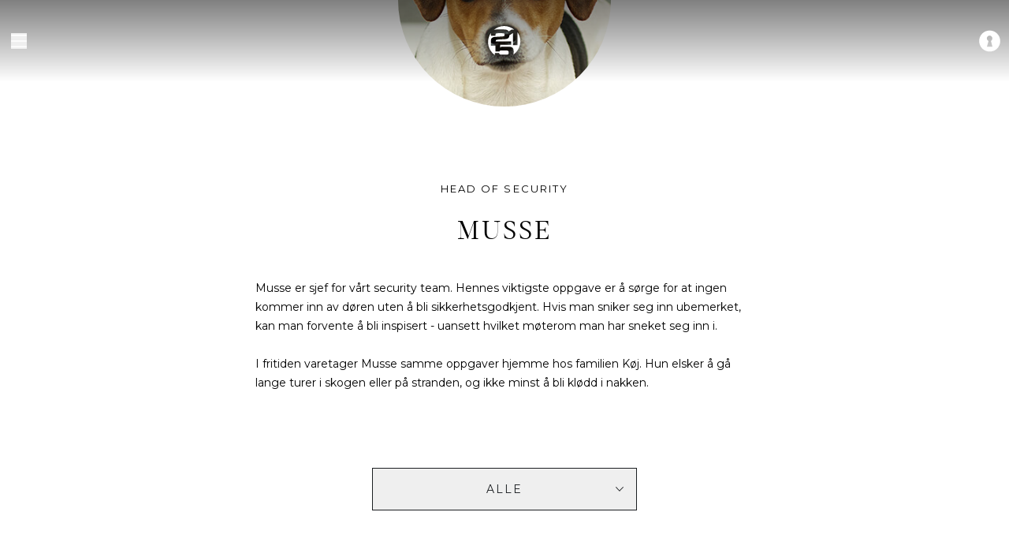

--- FILE ---
content_type: text/html; charset=utf-8
request_url: https://www.21-5.no/om-oss/team/musse
body_size: 26104
content:
<!DOCTYPE html><html lang="nb"><head><meta charSet="utf-8" data-next-head=""/><meta name="viewport" content="width=device-width" data-next-head=""/><title data-next-head="">Musse</title><meta property="og:type" content="website" data-next-head=""/><meta property="og:title" content="Musse" data-next-head=""/><meta property="og:site_name" content="21-5" data-next-head=""/><meta property="og:url" content="musse" data-next-head=""/><meta property="og:locale" content="nb_no" data-next-head=""/><link rel="icon" href="/favicon.ico" data-next-head=""/><link rel="preload" href="https://eotf-prod-no-endpoint.azureedge.net/public/media/a3wjmk3q/starkladen.jpg" as="image" data-next-head=""/><link rel="preload" href="/_next/static/media/2fb5d94d8dca0cc5-s.p.woff2" as="font" type="font/woff2" crossorigin="anonymous" data-next-font="size-adjust"/><link rel="preload" href="/_next/static/media/904be59b21bd51cb-s.p.woff2" as="font" type="font/woff2" crossorigin="anonymous" data-next-font="size-adjust"/><link rel="preload" href="/_next/static/media/f8063ca42379d3f3-s.p.woff2" as="font" type="font/woff2" crossorigin="anonymous" data-next-font="size-adjust"/><link rel="preload" href="/_next/static/media/65fd575010e43749-s.p.woff" as="font" type="font/woff" crossorigin="anonymous" data-next-font="size-adjust"/><link rel="preload" href="/_next/static/css/96b1664da698d41a.css" as="style"/><link rel="stylesheet" href="/_next/static/css/96b1664da698d41a.css" data-n-g=""/><link rel="preload" href="/_next/static/css/24f231f68104c654.css" as="style"/><link rel="stylesheet" href="/_next/static/css/24f231f68104c654.css" data-n-p=""/><noscript data-n-css=""></noscript><script defer="" nomodule="" src="/_next/static/chunks/polyfills-42372ed130431b0a.js"></script><script src="/_next/static/chunks/webpack-818052b7ba94cd22.js" defer=""></script><script src="/_next/static/chunks/framework-a1d71b176a48514c.js" defer=""></script><script src="/_next/static/chunks/main-1e59ac37743196e7.js" defer=""></script><script src="/_next/static/chunks/pages/_app-19cfdb1407c8f914.js" defer=""></script><script src="/_next/static/chunks/478-2db7254b8ec040a5.js" defer=""></script><script src="/_next/static/chunks/634-f94a59772fe68927.js" defer=""></script><script src="/_next/static/chunks/pages/%5B%5B...path%5D%5D-825fe1d447f29916.js" defer=""></script><script src="/_next/static/f2brum60FxgNW1XKLKBn5/_buildManifest.js" defer=""></script><script src="/_next/static/f2brum60FxgNW1XKLKBn5/_ssgManifest.js" defer=""></script><meta name="sentry-trace" content="3118bf5a2b88871751caf89645838a7f-0d4507b291739f3c"/><meta name="baggage" content="sentry-environment=Production,sentry-public_key=19e0fdf42fa34d0cb95887ce5452df14,sentry-trace_id=3118bf5a2b88871751caf89645838a7f,sentry-org_id=255957"/><style id="__jsx-1104857491">:root{--font-montserrat:'Montserrat', 'Montserrat Fallback';--font-acta-display:'actaDisplay', 'actaDisplay Fallback'}</style></head><body><div id="__next"><header class="bg-gradient-to-b from-black/50 w-full top-0 fixed z-30 animate-slidedown"><nav class="relative mx-auto w-full 2xl:max-w-[1416px] max-sm:px-4 py-4 xl:py-7"><div class="flex items-center justify-between"><div class="w-12 h-5 text-center"><button class="text-white-100 hover:text-white-500 font-normal" aria-label="navigation menu"><svg class="size-5" id="Layer_1" xmlns="http://www.w3.org/2000/svg" viewBox="0 0 24 19.45"><line id="Line_362" class="stroke-white-100 stroke-2" y1="1" x2="24" y2="1"></line><line id="Line_363" class="stroke-white-100 stroke-2" y1="9.73" x2="24" y2="9.73"></line><line id="Line_364" class="stroke-white-100 stroke-2" y1="18.45" x2="24" y2="18.45"></line></svg></button></div><a aria-label="home" href="/"><svg class="size-12 text-white-100 hover:text-white-500" version="1.1" viewBox="0 0 24 24" fill="currentColor" xml:space="preserve" xmlns="http://www.w3.org/2000/svg"><g transform="matrix(.7 0 0 .7 2 2.5)"><path d="m14 0c-3.5 0-6.8 1.3-9.3 3.4 0.8-0.22 1.8-0.31 3-0.31h5.7c2.7 0 4.1 0.54 4.7 1.8l2.5-1.6h2.5c-2.5-2-5.7-3.3-9.1-3.3zm-12 6.2c-1.6 2.3-2.6 5.1-2.6 8.2 0 4.9 2.4 9.2 6.2 12-0.07-0.34-0.11-0.72-0.11-1.2v-0.82h4c0 1.2 0.33 1.5 2.3 1.5h4.1c2 0 2.2-0.55 2.2-1.9 0.0047-1.6-0.52-1.8-2.5-1.8h-4.6c-0.67 0-1.1 0.29-1.3 0.94h-3.7v-5.4h-4v-4.8c0-1.7 1.1-2.9 3.9-3.1l5-0.31c3.2-0.2 3.4-0.25 3.4-1.6 0-1.2-0.12-1.4-2.9-1.4h-2.9c-1.8 0-2.4 0.28-2.4 1.7v0.61h-4.1v-1.7c0-0.25 0.014-0.48 0.038-0.7zm24 0.12v11h-4v-11l-3.3 2.1c-0.23 2.8-1.4 3.4-5.8 3.6l-4.5 0.23c-1.8 0.098-2.1 0.45-2.1 1.7h14v3.1h-10v2.5c0.55-0.55 1.1-0.88 2.7-0.88h4.9c3 0 4.7 0.98 4.7 4.1v0.9c0 0.87-0.089 1.6-0.27 2.2 3.5-2.4 5.9-6.3 6.3-11 0.028-0.35 0.037-0.71 0.037-1.1-0.0047-3-0.92-5.7-2.5-8z" stroke-width="0.047"></path></g></svg></a><a class="text-white-100 w-12 hover:text-white-500" rel="noreferrer" href="https://membersite.21-5.dk"><svg class="size-8 mx-auto" version="1.1" viewBox="0 0 24 24" fill="currentColor" xml:space="preserve" xmlns="http://www.w3.org/2000/svg"><g transform="matrix(.91 0 0 .91 18 2.6)"><path d="m-7-0.65c-6 0-11 4.8-11 11 0 6 4.8 11 11 11s11-4.8 11-11c0-6-4.9-11-11-11zm-2.9 17 1.7-6.1c-1.1-0.4-1.8-1.5-1.8-2.7 0-1.6 1.3-2.9 2.9-2.9s2.9 1.3 2.9 2.9c0 1.1-0.6 2.2-1.5 2.7l1.6 6.1z"></path></g></svg></a></div></nav></header><main class="h-full"><div class="pb-12 md:pb-24"><div class="relative pb-[65px] lg:pb-[135px]"> <div class="relative mx-auto content-center max-w-full"><img alt="" draggable="false" decoding="async" data-nimg="fill" style="position:absolute;height:100%;width:100%;left:0;top:0;right:0;bottom:0;object-fit:cover;object-position:50% 50%;color:transparent;background-size:cover;background-position:50% 50%;background-repeat:no-repeat;background-image:url(&quot;data:image/svg+xml;charset=utf-8,%3Csvg xmlns=&#x27;http://www.w3.org/2000/svg&#x27; %3E%3Cfilter id=&#x27;b&#x27; color-interpolation-filters=&#x27;sRGB&#x27;%3E%3CfeGaussianBlur stdDeviation=&#x27;20&#x27;/%3E%3CfeColorMatrix values=&#x27;1 0 0 0 0 0 1 0 0 0 0 0 1 0 0 0 0 0 100 -1&#x27; result=&#x27;s&#x27;/%3E%3CfeFlood x=&#x27;0&#x27; y=&#x27;0&#x27; width=&#x27;100%25&#x27; height=&#x27;100%25&#x27;/%3E%3CfeComposite operator=&#x27;out&#x27; in=&#x27;s&#x27;/%3E%3CfeComposite in2=&#x27;SourceGraphic&#x27;/%3E%3CfeGaussianBlur stdDeviation=&#x27;20&#x27;/%3E%3C/filter%3E%3Cimage width=&#x27;100%25&#x27; height=&#x27;100%25&#x27; x=&#x27;0&#x27; y=&#x27;0&#x27; preserveAspectRatio=&#x27;xMidYMid slice&#x27; style=&#x27;filter: url(%23b);&#x27; href=&#x27;/images/placeholder.png&#x27;/%3E%3C/svg%3E&quot;)" src="https://eotf-prod-no-endpoint.azureedge.net/public/media/a3wjmk3q/starkladen.jpg"/></div><div class="rounded-full absolute overflow-hidden left-1/2 -translate-x-1/2 -translate-y-1/2 size-[150px] lg:size-[300px] border-[10px] lg:border-[15px] border-white-100 bg-white-100"><img alt="" draggable="false" loading="lazy" decoding="async" data-nimg="fill" style="position:absolute;height:100%;width:100%;left:0;top:0;right:0;bottom:0;color:transparent;background-size:cover;background-position:50% 50%;background-repeat:no-repeat;background-image:url(&quot;data:image/svg+xml;charset=utf-8,%3Csvg xmlns=&#x27;http://www.w3.org/2000/svg&#x27; %3E%3Cfilter id=&#x27;b&#x27; color-interpolation-filters=&#x27;sRGB&#x27;%3E%3CfeGaussianBlur stdDeviation=&#x27;20&#x27;/%3E%3CfeColorMatrix values=&#x27;1 0 0 0 0 0 1 0 0 0 0 0 1 0 0 0 0 0 100 -1&#x27; result=&#x27;s&#x27;/%3E%3CfeFlood x=&#x27;0&#x27; y=&#x27;0&#x27; width=&#x27;100%25&#x27; height=&#x27;100%25&#x27;/%3E%3CfeComposite operator=&#x27;out&#x27; in=&#x27;s&#x27;/%3E%3CfeComposite in2=&#x27;SourceGraphic&#x27;/%3E%3CfeGaussianBlur stdDeviation=&#x27;20&#x27;/%3E%3C/filter%3E%3Cimage width=&#x27;100%25&#x27; height=&#x27;100%25&#x27; x=&#x27;0&#x27; y=&#x27;0&#x27; preserveAspectRatio=&#x27;none&#x27; style=&#x27;filter: url(%23b);&#x27; href=&#x27;/images/placeholder.png&#x27;/%3E%3C/svg%3E&quot;)" src="https://eotf-prod-no-endpoint.azureedge.net/public/media/11pb32x3/musse.jpg"/></div></div></div><div class="pb-12 md:pb-24"><div class="mx-auto px-8 2xl:px-0 md:max-w-[696px]"><p class="mb-md text-subheader-sm uppercase text-center 2xl:text-center">Head of Security</p><h1 class="text-center 2xl:text-center" style="font-size:26px;word-break:normal;hyphens:none;overflow-wrap:normal;line-height:34px;letter-spacing:2.6px">Musse</h1><div class="mt-10"></div><div class="prose-p:pb-6 last:prose-p:pb-0 prose-a:text-gold prose-li:ml-8 prose-p:break-inside-avoid-column"><p>Musse er sjef for vårt security team. Hennes viktigste oppgave er å sørge for at ingen kommer inn av døren uten å bli sikkerhetsgodkjent. Hvis man sniker seg inn ubemerket, kan man forvente å bli inspisert - uansett hvilket møterom man har sneket seg inn i.<br/><br/>I fritiden varetager Musse samme oppgaver hjemme hos familien Køj. Hun elsker å gå lange turer i skogen eller på stranden, og ikke minst å bli klødd i nakken.</p></div></div></div><div class="pb-20 md:pb-32"><div class="relative mx-auto w-full 2xl:max-w-[1416px] px-8 2xl:px-0"><div class="relative mx-auto w-full xs:max-w-[336px] max-sm:px-4 mb-14"><div class="relative z-50 w-full" data-headlessui-state=""><button class="inline-flex items-center justify-center gap-2 border py-3.5 px-10 uppercase tracking-[2.1px] transition-colors duration-300 w-full border-dark text-dark hover:bg-dark hover:text-white-100" id="headlessui-menu-button-:R2vd6:" aria-haspopup="menu" aria-expanded="false" data-headlessui-state="">Alle<svg class="absolute right-4 top-1/2 -translate-y-1/2 w-3 h-3" version="1.1" viewBox="0 0 24 24" fill="currentColor" xml:space="preserve" xmlns="http://www.w3.org/2000/svg"><polygon transform="matrix(.062 0 0 .062 -4 -4)" points="96 181 256 352 416 181 397 160 256 310 115 160"></polygon></svg></button></div></div><div class="grid grid-cols-[repeat(auto-fill,minmax(265px,1fr))] gap-x-6 grid-rows-[auto,auto]"><a draggable="false" class="grid grid-rows-subgrid row-span-2" href="/om-oss/team/alexandra-lind"><div class="relative overflow-hidden aspect-[2/1]"><img alt="" draggable="false" loading="lazy" decoding="async" data-nimg="fill" class="object-cover hover:scale-105 transition-transform duration-[1500ms] transform-gpu hover:will-change-transform" style="position:absolute;height:100%;width:100%;left:0;top:0;right:0;bottom:0;color:transparent;background-size:cover;background-position:50% 50%;background-repeat:no-repeat;background-image:url(&quot;data:image/svg+xml;charset=utf-8,%3Csvg xmlns=&#x27;http://www.w3.org/2000/svg&#x27; %3E%3Cfilter id=&#x27;b&#x27; color-interpolation-filters=&#x27;sRGB&#x27;%3E%3CfeGaussianBlur stdDeviation=&#x27;20&#x27;/%3E%3CfeColorMatrix values=&#x27;1 0 0 0 0 0 1 0 0 0 0 0 1 0 0 0 0 0 100 -1&#x27; result=&#x27;s&#x27;/%3E%3CfeFlood x=&#x27;0&#x27; y=&#x27;0&#x27; width=&#x27;100%25&#x27; height=&#x27;100%25&#x27;/%3E%3CfeComposite operator=&#x27;out&#x27; in=&#x27;s&#x27;/%3E%3CfeComposite in2=&#x27;SourceGraphic&#x27;/%3E%3CfeGaussianBlur stdDeviation=&#x27;20&#x27;/%3E%3C/filter%3E%3Cimage width=&#x27;100%25&#x27; height=&#x27;100%25&#x27; x=&#x27;0&#x27; y=&#x27;0&#x27; preserveAspectRatio=&#x27;none&#x27; style=&#x27;filter: url(%23b);&#x27; href=&#x27;/images/placeholder.png&#x27;/%3E%3C/svg%3E&quot;)" src="https://eotf-prod-no-endpoint.azureedge.net/public/media/1oxjoiqh/alexandra-lind.jpg"/></div><div class="relative flex-center flex-col py-10 pointer-events-none"><div class="text-center space-y-2.5"><h2 class="text-2xl tracking-[2.4px]">Alexandra</h2><p class="text-subheader-sm uppercase">Property Development</p></div></div></a><a draggable="false" class="grid grid-rows-subgrid row-span-2" href="/om-oss/team/ali-manaar-al-khafaf"><div class="relative overflow-hidden aspect-[2/1]"><img alt="" draggable="false" loading="lazy" decoding="async" data-nimg="fill" class="object-cover hover:scale-105 transition-transform duration-[1500ms] transform-gpu hover:will-change-transform" style="position:absolute;height:100%;width:100%;left:0;top:0;right:0;bottom:0;color:transparent;background-size:cover;background-position:50% 50%;background-repeat:no-repeat;background-image:url(&quot;data:image/svg+xml;charset=utf-8,%3Csvg xmlns=&#x27;http://www.w3.org/2000/svg&#x27; %3E%3Cfilter id=&#x27;b&#x27; color-interpolation-filters=&#x27;sRGB&#x27;%3E%3CfeGaussianBlur stdDeviation=&#x27;20&#x27;/%3E%3CfeColorMatrix values=&#x27;1 0 0 0 0 0 1 0 0 0 0 0 1 0 0 0 0 0 100 -1&#x27; result=&#x27;s&#x27;/%3E%3CfeFlood x=&#x27;0&#x27; y=&#x27;0&#x27; width=&#x27;100%25&#x27; height=&#x27;100%25&#x27;/%3E%3CfeComposite operator=&#x27;out&#x27; in=&#x27;s&#x27;/%3E%3CfeComposite in2=&#x27;SourceGraphic&#x27;/%3E%3CfeGaussianBlur stdDeviation=&#x27;20&#x27;/%3E%3C/filter%3E%3Cimage width=&#x27;100%25&#x27; height=&#x27;100%25&#x27; x=&#x27;0&#x27; y=&#x27;0&#x27; preserveAspectRatio=&#x27;none&#x27; style=&#x27;filter: url(%23b);&#x27; href=&#x27;/images/placeholder.png&#x27;/%3E%3C/svg%3E&quot;)" src="https://eotf-prod-no-endpoint.azureedge.net/public/media/11mkfbss/mand.jpg"/></div><div class="relative flex-center flex-col py-10 pointer-events-none"><div class="text-center space-y-2.5"><h2 class="text-2xl tracking-[2.4px]">Ali</h2><p class="text-subheader-sm uppercase">Facility Management</p></div></div></a><a draggable="false" class="grid grid-rows-subgrid row-span-2" href="/om-oss/team/anders-koej"><div class="relative overflow-hidden aspect-[2/1]"><img alt="" draggable="false" loading="lazy" decoding="async" data-nimg="fill" class="object-cover hover:scale-105 transition-transform duration-[1500ms] transform-gpu hover:will-change-transform" style="position:absolute;height:100%;width:100%;left:0;top:0;right:0;bottom:0;color:transparent;background-size:cover;background-position:50% 50%;background-repeat:no-repeat;background-image:url(&quot;data:image/svg+xml;charset=utf-8,%3Csvg xmlns=&#x27;http://www.w3.org/2000/svg&#x27; %3E%3Cfilter id=&#x27;b&#x27; color-interpolation-filters=&#x27;sRGB&#x27;%3E%3CfeGaussianBlur stdDeviation=&#x27;20&#x27;/%3E%3CfeColorMatrix values=&#x27;1 0 0 0 0 0 1 0 0 0 0 0 1 0 0 0 0 0 100 -1&#x27; result=&#x27;s&#x27;/%3E%3CfeFlood x=&#x27;0&#x27; y=&#x27;0&#x27; width=&#x27;100%25&#x27; height=&#x27;100%25&#x27;/%3E%3CfeComposite operator=&#x27;out&#x27; in=&#x27;s&#x27;/%3E%3CfeComposite in2=&#x27;SourceGraphic&#x27;/%3E%3CfeGaussianBlur stdDeviation=&#x27;20&#x27;/%3E%3C/filter%3E%3Cimage width=&#x27;100%25&#x27; height=&#x27;100%25&#x27; x=&#x27;0&#x27; y=&#x27;0&#x27; preserveAspectRatio=&#x27;none&#x27; style=&#x27;filter: url(%23b);&#x27; href=&#x27;/images/placeholder.png&#x27;/%3E%3C/svg%3E&quot;)" src="https://eotf-prod-no-endpoint.azureedge.net/public/media/nyjdapip/02.jpg"/></div><div class="relative flex-center flex-col py-10 pointer-events-none"><div class="text-center space-y-2.5"><h2 class="text-2xl tracking-[2.4px]">Anders</h2><p class="text-subheader-sm uppercase">Founder</p></div></div></a><a draggable="false" class="grid grid-rows-subgrid row-span-2" href="/om-oss/team/anemone-probst-teixeira"><div class="relative overflow-hidden aspect-[2/1]"><img alt="" draggable="false" loading="lazy" decoding="async" data-nimg="fill" class="object-cover hover:scale-105 transition-transform duration-[1500ms] transform-gpu hover:will-change-transform" style="position:absolute;height:100%;width:100%;left:0;top:0;right:0;bottom:0;color:transparent;background-size:cover;background-position:50% 50%;background-repeat:no-repeat;background-image:url(&quot;data:image/svg+xml;charset=utf-8,%3Csvg xmlns=&#x27;http://www.w3.org/2000/svg&#x27; %3E%3Cfilter id=&#x27;b&#x27; color-interpolation-filters=&#x27;sRGB&#x27;%3E%3CfeGaussianBlur stdDeviation=&#x27;20&#x27;/%3E%3CfeColorMatrix values=&#x27;1 0 0 0 0 0 1 0 0 0 0 0 1 0 0 0 0 0 100 -1&#x27; result=&#x27;s&#x27;/%3E%3CfeFlood x=&#x27;0&#x27; y=&#x27;0&#x27; width=&#x27;100%25&#x27; height=&#x27;100%25&#x27;/%3E%3CfeComposite operator=&#x27;out&#x27; in=&#x27;s&#x27;/%3E%3CfeComposite in2=&#x27;SourceGraphic&#x27;/%3E%3CfeGaussianBlur stdDeviation=&#x27;20&#x27;/%3E%3C/filter%3E%3Cimage width=&#x27;100%25&#x27; height=&#x27;100%25&#x27; x=&#x27;0&#x27; y=&#x27;0&#x27; preserveAspectRatio=&#x27;none&#x27; style=&#x27;filter: url(%23b);&#x27; href=&#x27;/images/placeholder.png&#x27;/%3E%3C/svg%3E&quot;)" src="https://eotf-prod-no-endpoint.azureedge.net/public/media/bo1h5dlu/anemone-probst-teixeira.jpg"/></div><div class="relative flex-center flex-col py-10 pointer-events-none"><div class="text-center space-y-2.5"><h2 class="text-2xl tracking-[2.4px]">Anemone</h2><p class="text-subheader-sm uppercase">Finance</p></div></div></a><a draggable="false" class="grid grid-rows-subgrid row-span-2" href="/om-oss/team/anja-waerum-schreiber"><div class="relative overflow-hidden aspect-[2/1]"><img alt="" draggable="false" loading="lazy" decoding="async" data-nimg="fill" class="object-cover hover:scale-105 transition-transform duration-[1500ms] transform-gpu hover:will-change-transform" style="position:absolute;height:100%;width:100%;left:0;top:0;right:0;bottom:0;color:transparent;background-size:cover;background-position:50% 50%;background-repeat:no-repeat;background-image:url(&quot;data:image/svg+xml;charset=utf-8,%3Csvg xmlns=&#x27;http://www.w3.org/2000/svg&#x27; %3E%3Cfilter id=&#x27;b&#x27; color-interpolation-filters=&#x27;sRGB&#x27;%3E%3CfeGaussianBlur stdDeviation=&#x27;20&#x27;/%3E%3CfeColorMatrix values=&#x27;1 0 0 0 0 0 1 0 0 0 0 0 1 0 0 0 0 0 100 -1&#x27; result=&#x27;s&#x27;/%3E%3CfeFlood x=&#x27;0&#x27; y=&#x27;0&#x27; width=&#x27;100%25&#x27; height=&#x27;100%25&#x27;/%3E%3CfeComposite operator=&#x27;out&#x27; in=&#x27;s&#x27;/%3E%3CfeComposite in2=&#x27;SourceGraphic&#x27;/%3E%3CfeGaussianBlur stdDeviation=&#x27;20&#x27;/%3E%3C/filter%3E%3Cimage width=&#x27;100%25&#x27; height=&#x27;100%25&#x27; x=&#x27;0&#x27; y=&#x27;0&#x27; preserveAspectRatio=&#x27;none&#x27; style=&#x27;filter: url(%23b);&#x27; href=&#x27;/images/placeholder.png&#x27;/%3E%3C/svg%3E&quot;)" src="https://eotf-prod-no-endpoint.azureedge.net/public/media/05zdztgw/anja-waerum-schreiber.jpg"/></div><div class="relative flex-center flex-col py-10 pointer-events-none"><div class="text-center space-y-2.5"><h2 class="text-2xl tracking-[2.4px]">Anja</h2><p class="text-subheader-sm uppercase">Stakeholder Management</p></div></div></a><a draggable="false" class="grid grid-rows-subgrid row-span-2" href="/om-oss/team/anna-miltenburg"><div class="relative overflow-hidden aspect-[2/1]"><img alt="" draggable="false" loading="lazy" decoding="async" data-nimg="fill" class="object-cover hover:scale-105 transition-transform duration-[1500ms] transform-gpu hover:will-change-transform" style="position:absolute;height:100%;width:100%;left:0;top:0;right:0;bottom:0;color:transparent;background-size:cover;background-position:50% 50%;background-repeat:no-repeat;background-image:url(&quot;data:image/svg+xml;charset=utf-8,%3Csvg xmlns=&#x27;http://www.w3.org/2000/svg&#x27; %3E%3Cfilter id=&#x27;b&#x27; color-interpolation-filters=&#x27;sRGB&#x27;%3E%3CfeGaussianBlur stdDeviation=&#x27;20&#x27;/%3E%3CfeColorMatrix values=&#x27;1 0 0 0 0 0 1 0 0 0 0 0 1 0 0 0 0 0 100 -1&#x27; result=&#x27;s&#x27;/%3E%3CfeFlood x=&#x27;0&#x27; y=&#x27;0&#x27; width=&#x27;100%25&#x27; height=&#x27;100%25&#x27;/%3E%3CfeComposite operator=&#x27;out&#x27; in=&#x27;s&#x27;/%3E%3CfeComposite in2=&#x27;SourceGraphic&#x27;/%3E%3CfeGaussianBlur stdDeviation=&#x27;20&#x27;/%3E%3C/filter%3E%3Cimage width=&#x27;100%25&#x27; height=&#x27;100%25&#x27; x=&#x27;0&#x27; y=&#x27;0&#x27; preserveAspectRatio=&#x27;none&#x27; style=&#x27;filter: url(%23b);&#x27; href=&#x27;/images/placeholder.png&#x27;/%3E%3C/svg%3E&quot;)" src="https://eotf-prod-no-endpoint.azureedge.net/public/media/eofawvlx/anna-miltenburg.jpg"/></div><div class="relative flex-center flex-col py-10 pointer-events-none"><div class="text-center space-y-2.5"><h2 class="text-2xl tracking-[2.4px]">Anna</h2><p class="text-subheader-sm uppercase">Facility Management</p></div></div></a><a draggable="false" class="grid grid-rows-subgrid row-span-2" href="/om-oss/team/anne-bang"><div class="relative overflow-hidden aspect-[2/1]"><img alt="" draggable="false" loading="lazy" decoding="async" data-nimg="fill" class="object-cover hover:scale-105 transition-transform duration-[1500ms] transform-gpu hover:will-change-transform" style="position:absolute;height:100%;width:100%;left:0;top:0;right:0;bottom:0;color:transparent;background-size:cover;background-position:50% 50%;background-repeat:no-repeat;background-image:url(&quot;data:image/svg+xml;charset=utf-8,%3Csvg xmlns=&#x27;http://www.w3.org/2000/svg&#x27; %3E%3Cfilter id=&#x27;b&#x27; color-interpolation-filters=&#x27;sRGB&#x27;%3E%3CfeGaussianBlur stdDeviation=&#x27;20&#x27;/%3E%3CfeColorMatrix values=&#x27;1 0 0 0 0 0 1 0 0 0 0 0 1 0 0 0 0 0 100 -1&#x27; result=&#x27;s&#x27;/%3E%3CfeFlood x=&#x27;0&#x27; y=&#x27;0&#x27; width=&#x27;100%25&#x27; height=&#x27;100%25&#x27;/%3E%3CfeComposite operator=&#x27;out&#x27; in=&#x27;s&#x27;/%3E%3CfeComposite in2=&#x27;SourceGraphic&#x27;/%3E%3CfeGaussianBlur stdDeviation=&#x27;20&#x27;/%3E%3C/filter%3E%3Cimage width=&#x27;100%25&#x27; height=&#x27;100%25&#x27; x=&#x27;0&#x27; y=&#x27;0&#x27; preserveAspectRatio=&#x27;none&#x27; style=&#x27;filter: url(%23b);&#x27; href=&#x27;/images/placeholder.png&#x27;/%3E%3C/svg%3E&quot;)" src="https://eotf-prod-no-endpoint.azureedge.net/public/media/gp0edawg/anne-bang.jpg"/></div><div class="relative flex-center flex-col py-10 pointer-events-none"><div class="text-center space-y-2.5"><h2 class="text-2xl tracking-[2.4px]">Anne</h2><p class="text-subheader-sm uppercase">Property Development</p></div></div></a><a draggable="false" class="grid grid-rows-subgrid row-span-2" href="/om-oss/team/anne-moeller-jakobsen"><div class="relative overflow-hidden aspect-[2/1]"><img alt="" draggable="false" loading="lazy" decoding="async" data-nimg="fill" class="object-cover hover:scale-105 transition-transform duration-[1500ms] transform-gpu hover:will-change-transform" style="position:absolute;height:100%;width:100%;left:0;top:0;right:0;bottom:0;color:transparent;background-size:cover;background-position:50% 50%;background-repeat:no-repeat;background-image:url(&quot;data:image/svg+xml;charset=utf-8,%3Csvg xmlns=&#x27;http://www.w3.org/2000/svg&#x27; %3E%3Cfilter id=&#x27;b&#x27; color-interpolation-filters=&#x27;sRGB&#x27;%3E%3CfeGaussianBlur stdDeviation=&#x27;20&#x27;/%3E%3CfeColorMatrix values=&#x27;1 0 0 0 0 0 1 0 0 0 0 0 1 0 0 0 0 0 100 -1&#x27; result=&#x27;s&#x27;/%3E%3CfeFlood x=&#x27;0&#x27; y=&#x27;0&#x27; width=&#x27;100%25&#x27; height=&#x27;100%25&#x27;/%3E%3CfeComposite operator=&#x27;out&#x27; in=&#x27;s&#x27;/%3E%3CfeComposite in2=&#x27;SourceGraphic&#x27;/%3E%3CfeGaussianBlur stdDeviation=&#x27;20&#x27;/%3E%3C/filter%3E%3Cimage width=&#x27;100%25&#x27; height=&#x27;100%25&#x27; x=&#x27;0&#x27; y=&#x27;0&#x27; preserveAspectRatio=&#x27;none&#x27; style=&#x27;filter: url(%23b);&#x27; href=&#x27;/images/placeholder.png&#x27;/%3E%3C/svg%3E&quot;)" src="https://eotf-prod-no-endpoint.azureedge.net/public/media/oxakvv0w/anne-moeller-jakobsen.jpg"/></div><div class="relative flex-center flex-col py-10 pointer-events-none"><div class="text-center space-y-2.5"><h2 class="text-2xl tracking-[2.4px]">Anne</h2><p class="text-subheader-sm uppercase">Property Operations &amp; Support</p></div></div></a><a draggable="false" class="grid grid-rows-subgrid row-span-2" href="/om-oss/team/annette-juhl"><div class="relative overflow-hidden aspect-[2/1]"><img alt="" draggable="false" loading="lazy" decoding="async" data-nimg="fill" class="object-cover hover:scale-105 transition-transform duration-[1500ms] transform-gpu hover:will-change-transform" style="position:absolute;height:100%;width:100%;left:0;top:0;right:0;bottom:0;color:transparent;background-size:cover;background-position:50% 50%;background-repeat:no-repeat;background-image:url(&quot;data:image/svg+xml;charset=utf-8,%3Csvg xmlns=&#x27;http://www.w3.org/2000/svg&#x27; %3E%3Cfilter id=&#x27;b&#x27; color-interpolation-filters=&#x27;sRGB&#x27;%3E%3CfeGaussianBlur stdDeviation=&#x27;20&#x27;/%3E%3CfeColorMatrix values=&#x27;1 0 0 0 0 0 1 0 0 0 0 0 1 0 0 0 0 0 100 -1&#x27; result=&#x27;s&#x27;/%3E%3CfeFlood x=&#x27;0&#x27; y=&#x27;0&#x27; width=&#x27;100%25&#x27; height=&#x27;100%25&#x27;/%3E%3CfeComposite operator=&#x27;out&#x27; in=&#x27;s&#x27;/%3E%3CfeComposite in2=&#x27;SourceGraphic&#x27;/%3E%3CfeGaussianBlur stdDeviation=&#x27;20&#x27;/%3E%3C/filter%3E%3Cimage width=&#x27;100%25&#x27; height=&#x27;100%25&#x27; x=&#x27;0&#x27; y=&#x27;0&#x27; preserveAspectRatio=&#x27;none&#x27; style=&#x27;filter: url(%23b);&#x27; href=&#x27;/images/placeholder.png&#x27;/%3E%3C/svg%3E&quot;)" src="https://eotf-prod-no-endpoint.azureedge.net/public/media/yasocpij/annette-juhl.jpg"/></div><div class="relative flex-center flex-col py-10 pointer-events-none"><div class="text-center space-y-2.5"><h2 class="text-2xl tracking-[2.4px]">Annette</h2><p class="text-subheader-sm uppercase">Head of Legal Affairs</p></div></div></a><a draggable="false" class="grid grid-rows-subgrid row-span-2" href="/om-oss/team/bettina-ulrichs-klingenberg"><div class="relative overflow-hidden aspect-[2/1]"><img alt="" draggable="false" loading="lazy" decoding="async" data-nimg="fill" class="object-cover hover:scale-105 transition-transform duration-[1500ms] transform-gpu hover:will-change-transform" style="position:absolute;height:100%;width:100%;left:0;top:0;right:0;bottom:0;color:transparent;background-size:cover;background-position:50% 50%;background-repeat:no-repeat;background-image:url(&quot;data:image/svg+xml;charset=utf-8,%3Csvg xmlns=&#x27;http://www.w3.org/2000/svg&#x27; %3E%3Cfilter id=&#x27;b&#x27; color-interpolation-filters=&#x27;sRGB&#x27;%3E%3CfeGaussianBlur stdDeviation=&#x27;20&#x27;/%3E%3CfeColorMatrix values=&#x27;1 0 0 0 0 0 1 0 0 0 0 0 1 0 0 0 0 0 100 -1&#x27; result=&#x27;s&#x27;/%3E%3CfeFlood x=&#x27;0&#x27; y=&#x27;0&#x27; width=&#x27;100%25&#x27; height=&#x27;100%25&#x27;/%3E%3CfeComposite operator=&#x27;out&#x27; in=&#x27;s&#x27;/%3E%3CfeComposite in2=&#x27;SourceGraphic&#x27;/%3E%3CfeGaussianBlur stdDeviation=&#x27;20&#x27;/%3E%3C/filter%3E%3Cimage width=&#x27;100%25&#x27; height=&#x27;100%25&#x27; x=&#x27;0&#x27; y=&#x27;0&#x27; preserveAspectRatio=&#x27;none&#x27; style=&#x27;filter: url(%23b);&#x27; href=&#x27;/images/placeholder.png&#x27;/%3E%3C/svg%3E&quot;)" src="https://eotf-prod-no-endpoint.azureedge.net/public/media/czfhzcyo/bettina-ulrichs-klingenberg.jpg"/></div><div class="relative flex-center flex-col py-10 pointer-events-none"><div class="text-center space-y-2.5"><h2 class="text-2xl tracking-[2.4px]">Bettina</h2><p class="text-subheader-sm uppercase">Finance</p></div></div></a><a draggable="false" class="grid grid-rows-subgrid row-span-2" href="/om-oss/team/bettina-vaupel"><div class="relative overflow-hidden aspect-[2/1]"><img alt="" draggable="false" loading="lazy" decoding="async" data-nimg="fill" class="object-cover hover:scale-105 transition-transform duration-[1500ms] transform-gpu hover:will-change-transform" style="position:absolute;height:100%;width:100%;left:0;top:0;right:0;bottom:0;color:transparent;background-size:cover;background-position:50% 50%;background-repeat:no-repeat;background-image:url(&quot;data:image/svg+xml;charset=utf-8,%3Csvg xmlns=&#x27;http://www.w3.org/2000/svg&#x27; %3E%3Cfilter id=&#x27;b&#x27; color-interpolation-filters=&#x27;sRGB&#x27;%3E%3CfeGaussianBlur stdDeviation=&#x27;20&#x27;/%3E%3CfeColorMatrix values=&#x27;1 0 0 0 0 0 1 0 0 0 0 0 1 0 0 0 0 0 100 -1&#x27; result=&#x27;s&#x27;/%3E%3CfeFlood x=&#x27;0&#x27; y=&#x27;0&#x27; width=&#x27;100%25&#x27; height=&#x27;100%25&#x27;/%3E%3CfeComposite operator=&#x27;out&#x27; in=&#x27;s&#x27;/%3E%3CfeComposite in2=&#x27;SourceGraphic&#x27;/%3E%3CfeGaussianBlur stdDeviation=&#x27;20&#x27;/%3E%3C/filter%3E%3Cimage width=&#x27;100%25&#x27; height=&#x27;100%25&#x27; x=&#x27;0&#x27; y=&#x27;0&#x27; preserveAspectRatio=&#x27;none&#x27; style=&#x27;filter: url(%23b);&#x27; href=&#x27;/images/placeholder.png&#x27;/%3E%3C/svg%3E&quot;)" src="https://eotf-prod-no-endpoint.azureedge.net/public/media/cavjkacr/bettina-vaupel.jpg"/></div><div class="relative flex-center flex-col py-10 pointer-events-none"><div class="text-center space-y-2.5"><h2 class="text-2xl tracking-[2.4px]">Bettina</h2><p class="text-subheader-sm uppercase">Legal Affairs</p></div></div></a><a draggable="false" class="grid grid-rows-subgrid row-span-2" href="/om-oss/team/birgitte-riiber-petersen"><div class="relative overflow-hidden aspect-[2/1]"><img alt="" draggable="false" loading="lazy" decoding="async" data-nimg="fill" class="object-cover hover:scale-105 transition-transform duration-[1500ms] transform-gpu hover:will-change-transform" style="position:absolute;height:100%;width:100%;left:0;top:0;right:0;bottom:0;color:transparent;background-size:cover;background-position:50% 50%;background-repeat:no-repeat;background-image:url(&quot;data:image/svg+xml;charset=utf-8,%3Csvg xmlns=&#x27;http://www.w3.org/2000/svg&#x27; %3E%3Cfilter id=&#x27;b&#x27; color-interpolation-filters=&#x27;sRGB&#x27;%3E%3CfeGaussianBlur stdDeviation=&#x27;20&#x27;/%3E%3CfeColorMatrix values=&#x27;1 0 0 0 0 0 1 0 0 0 0 0 1 0 0 0 0 0 100 -1&#x27; result=&#x27;s&#x27;/%3E%3CfeFlood x=&#x27;0&#x27; y=&#x27;0&#x27; width=&#x27;100%25&#x27; height=&#x27;100%25&#x27;/%3E%3CfeComposite operator=&#x27;out&#x27; in=&#x27;s&#x27;/%3E%3CfeComposite in2=&#x27;SourceGraphic&#x27;/%3E%3CfeGaussianBlur stdDeviation=&#x27;20&#x27;/%3E%3C/filter%3E%3Cimage width=&#x27;100%25&#x27; height=&#x27;100%25&#x27; x=&#x27;0&#x27; y=&#x27;0&#x27; preserveAspectRatio=&#x27;none&#x27; style=&#x27;filter: url(%23b);&#x27; href=&#x27;/images/placeholder.png&#x27;/%3E%3C/svg%3E&quot;)" src="https://eotf-prod-no-endpoint.azureedge.net/public/media/nbhhoa22/05.jpg"/></div><div class="relative flex-center flex-col py-10 pointer-events-none"><div class="text-center space-y-2.5"><h2 class="text-2xl tracking-[2.4px]">Birgitte</h2><p class="text-subheader-sm uppercase">Finance</p></div></div></a><a draggable="false" class="grid grid-rows-subgrid row-span-2" href="/om-oss/team/camilla-rosing"><div class="relative overflow-hidden aspect-[2/1]"><img alt="" draggable="false" loading="lazy" decoding="async" data-nimg="fill" class="object-cover hover:scale-105 transition-transform duration-[1500ms] transform-gpu hover:will-change-transform" style="position:absolute;height:100%;width:100%;left:0;top:0;right:0;bottom:0;color:transparent;background-size:cover;background-position:50% 50%;background-repeat:no-repeat;background-image:url(&quot;data:image/svg+xml;charset=utf-8,%3Csvg xmlns=&#x27;http://www.w3.org/2000/svg&#x27; %3E%3Cfilter id=&#x27;b&#x27; color-interpolation-filters=&#x27;sRGB&#x27;%3E%3CfeGaussianBlur stdDeviation=&#x27;20&#x27;/%3E%3CfeColorMatrix values=&#x27;1 0 0 0 0 0 1 0 0 0 0 0 1 0 0 0 0 0 100 -1&#x27; result=&#x27;s&#x27;/%3E%3CfeFlood x=&#x27;0&#x27; y=&#x27;0&#x27; width=&#x27;100%25&#x27; height=&#x27;100%25&#x27;/%3E%3CfeComposite operator=&#x27;out&#x27; in=&#x27;s&#x27;/%3E%3CfeComposite in2=&#x27;SourceGraphic&#x27;/%3E%3CfeGaussianBlur stdDeviation=&#x27;20&#x27;/%3E%3C/filter%3E%3Cimage width=&#x27;100%25&#x27; height=&#x27;100%25&#x27; x=&#x27;0&#x27; y=&#x27;0&#x27; preserveAspectRatio=&#x27;none&#x27; style=&#x27;filter: url(%23b);&#x27; href=&#x27;/images/placeholder.png&#x27;/%3E%3C/svg%3E&quot;)" src="https://eotf-prod-no-endpoint.azureedge.net/public/media/1salxrjd/camilla-rosing.jpg"/></div><div class="relative flex-center flex-col py-10 pointer-events-none"><div class="text-center space-y-2.5"><h2 class="text-2xl tracking-[2.4px]">Camilla</h2><p class="text-subheader-sm uppercase">Finance</p></div></div></a><a draggable="false" class="grid grid-rows-subgrid row-span-2" href="/om-oss/team/caroline-vendelbo-schroeder"><div class="relative overflow-hidden aspect-[2/1]"><img alt="" draggable="false" loading="lazy" decoding="async" data-nimg="fill" class="object-cover hover:scale-105 transition-transform duration-[1500ms] transform-gpu hover:will-change-transform" style="position:absolute;height:100%;width:100%;left:0;top:0;right:0;bottom:0;color:transparent;background-size:cover;background-position:50% 50%;background-repeat:no-repeat;background-image:url(&quot;data:image/svg+xml;charset=utf-8,%3Csvg xmlns=&#x27;http://www.w3.org/2000/svg&#x27; %3E%3Cfilter id=&#x27;b&#x27; color-interpolation-filters=&#x27;sRGB&#x27;%3E%3CfeGaussianBlur stdDeviation=&#x27;20&#x27;/%3E%3CfeColorMatrix values=&#x27;1 0 0 0 0 0 1 0 0 0 0 0 1 0 0 0 0 0 100 -1&#x27; result=&#x27;s&#x27;/%3E%3CfeFlood x=&#x27;0&#x27; y=&#x27;0&#x27; width=&#x27;100%25&#x27; height=&#x27;100%25&#x27;/%3E%3CfeComposite operator=&#x27;out&#x27; in=&#x27;s&#x27;/%3E%3CfeComposite in2=&#x27;SourceGraphic&#x27;/%3E%3CfeGaussianBlur stdDeviation=&#x27;20&#x27;/%3E%3C/filter%3E%3Cimage width=&#x27;100%25&#x27; height=&#x27;100%25&#x27; x=&#x27;0&#x27; y=&#x27;0&#x27; preserveAspectRatio=&#x27;none&#x27; style=&#x27;filter: url(%23b);&#x27; href=&#x27;/images/placeholder.png&#x27;/%3E%3C/svg%3E&quot;)" src="https://eotf-prod-no-endpoint.azureedge.net/public/media/1k4fw5nk/caroline-vendelbo.jpg"/></div><div class="relative flex-center flex-col py-10 pointer-events-none"><div class="text-center space-y-2.5"><h2 class="text-2xl tracking-[2.4px]">Caroline</h2><p class="text-subheader-sm uppercase">Marketing &amp; Communcations</p></div></div></a><a draggable="false" class="grid grid-rows-subgrid row-span-2" href="/om-oss/team/caroline-behnke-banerjee"><div class="relative overflow-hidden aspect-[2/1]"><img alt="" draggable="false" loading="lazy" decoding="async" data-nimg="fill" class="object-cover hover:scale-105 transition-transform duration-[1500ms] transform-gpu hover:will-change-transform" style="position:absolute;height:100%;width:100%;left:0;top:0;right:0;bottom:0;color:transparent;background-size:cover;background-position:50% 50%;background-repeat:no-repeat;background-image:url(&quot;data:image/svg+xml;charset=utf-8,%3Csvg xmlns=&#x27;http://www.w3.org/2000/svg&#x27; %3E%3Cfilter id=&#x27;b&#x27; color-interpolation-filters=&#x27;sRGB&#x27;%3E%3CfeGaussianBlur stdDeviation=&#x27;20&#x27;/%3E%3CfeColorMatrix values=&#x27;1 0 0 0 0 0 1 0 0 0 0 0 1 0 0 0 0 0 100 -1&#x27; result=&#x27;s&#x27;/%3E%3CfeFlood x=&#x27;0&#x27; y=&#x27;0&#x27; width=&#x27;100%25&#x27; height=&#x27;100%25&#x27;/%3E%3CfeComposite operator=&#x27;out&#x27; in=&#x27;s&#x27;/%3E%3CfeComposite in2=&#x27;SourceGraphic&#x27;/%3E%3CfeGaussianBlur stdDeviation=&#x27;20&#x27;/%3E%3C/filter%3E%3Cimage width=&#x27;100%25&#x27; height=&#x27;100%25&#x27; x=&#x27;0&#x27; y=&#x27;0&#x27; preserveAspectRatio=&#x27;none&#x27; style=&#x27;filter: url(%23b);&#x27; href=&#x27;/images/placeholder.png&#x27;/%3E%3C/svg%3E&quot;)" src="https://eotf-prod-no-endpoint.azureedge.net/public/media/bf0jr5er/caroline-behnke-banerjee.jpg"/></div><div class="relative flex-center flex-col py-10 pointer-events-none"><div class="text-center space-y-2.5"><h2 class="text-2xl tracking-[2.4px]">Caroline</h2><p class="text-subheader-sm uppercase">Sales &amp; Relations</p></div></div></a><a draggable="false" class="grid grid-rows-subgrid row-span-2" href="/om-oss/team/caroline-aabye-hansen"><div class="relative overflow-hidden aspect-[2/1]"><img alt="" draggable="false" loading="lazy" decoding="async" data-nimg="fill" class="object-cover hover:scale-105 transition-transform duration-[1500ms] transform-gpu hover:will-change-transform" style="position:absolute;height:100%;width:100%;left:0;top:0;right:0;bottom:0;color:transparent;background-size:cover;background-position:50% 50%;background-repeat:no-repeat;background-image:url(&quot;data:image/svg+xml;charset=utf-8,%3Csvg xmlns=&#x27;http://www.w3.org/2000/svg&#x27; %3E%3Cfilter id=&#x27;b&#x27; color-interpolation-filters=&#x27;sRGB&#x27;%3E%3CfeGaussianBlur stdDeviation=&#x27;20&#x27;/%3E%3CfeColorMatrix values=&#x27;1 0 0 0 0 0 1 0 0 0 0 0 1 0 0 0 0 0 100 -1&#x27; result=&#x27;s&#x27;/%3E%3CfeFlood x=&#x27;0&#x27; y=&#x27;0&#x27; width=&#x27;100%25&#x27; height=&#x27;100%25&#x27;/%3E%3CfeComposite operator=&#x27;out&#x27; in=&#x27;s&#x27;/%3E%3CfeComposite in2=&#x27;SourceGraphic&#x27;/%3E%3CfeGaussianBlur stdDeviation=&#x27;20&#x27;/%3E%3C/filter%3E%3Cimage width=&#x27;100%25&#x27; height=&#x27;100%25&#x27; x=&#x27;0&#x27; y=&#x27;0&#x27; preserveAspectRatio=&#x27;none&#x27; style=&#x27;filter: url(%23b);&#x27; href=&#x27;/images/placeholder.png&#x27;/%3E%3C/svg%3E&quot;)" src="https://eotf-prod-no-endpoint.azureedge.net/public/media/k2zjbv4w/caroline-aabye-hansen.jpg"/></div><div class="relative flex-center flex-col py-10 pointer-events-none"><div class="text-center space-y-2.5"><h2 class="text-2xl tracking-[2.4px]">Caroline</h2><p class="text-subheader-sm uppercase">Stakeholder Management</p></div></div></a><a draggable="false" class="grid grid-rows-subgrid row-span-2" href="/om-oss/team/casper-soeby-hansen"><div class="relative overflow-hidden aspect-[2/1]"><img alt="" draggable="false" loading="lazy" decoding="async" data-nimg="fill" class="object-cover hover:scale-105 transition-transform duration-[1500ms] transform-gpu hover:will-change-transform" style="position:absolute;height:100%;width:100%;left:0;top:0;right:0;bottom:0;color:transparent;background-size:cover;background-position:50% 50%;background-repeat:no-repeat;background-image:url(&quot;data:image/svg+xml;charset=utf-8,%3Csvg xmlns=&#x27;http://www.w3.org/2000/svg&#x27; %3E%3Cfilter id=&#x27;b&#x27; color-interpolation-filters=&#x27;sRGB&#x27;%3E%3CfeGaussianBlur stdDeviation=&#x27;20&#x27;/%3E%3CfeColorMatrix values=&#x27;1 0 0 0 0 0 1 0 0 0 0 0 1 0 0 0 0 0 100 -1&#x27; result=&#x27;s&#x27;/%3E%3CfeFlood x=&#x27;0&#x27; y=&#x27;0&#x27; width=&#x27;100%25&#x27; height=&#x27;100%25&#x27;/%3E%3CfeComposite operator=&#x27;out&#x27; in=&#x27;s&#x27;/%3E%3CfeComposite in2=&#x27;SourceGraphic&#x27;/%3E%3CfeGaussianBlur stdDeviation=&#x27;20&#x27;/%3E%3C/filter%3E%3Cimage width=&#x27;100%25&#x27; height=&#x27;100%25&#x27; x=&#x27;0&#x27; y=&#x27;0&#x27; preserveAspectRatio=&#x27;none&#x27; style=&#x27;filter: url(%23b);&#x27; href=&#x27;/images/placeholder.png&#x27;/%3E%3C/svg%3E&quot;)" src="https://eotf-prod-no-endpoint.azureedge.net/public/media/1upncfia/casper-soeby-hansen.jpg"/></div><div class="relative flex-center flex-col py-10 pointer-events-none"><div class="text-center space-y-2.5"><h2 class="text-2xl tracking-[2.4px]">Casper</h2><p class="text-subheader-sm uppercase">Marketing &amp; Communcations</p></div></div></a><a draggable="false" class="grid grid-rows-subgrid row-span-2" href="/om-oss/team/cecilie-dueholm-juliussen"><div class="relative overflow-hidden aspect-[2/1]"><img alt="" draggable="false" loading="lazy" decoding="async" data-nimg="fill" class="object-cover hover:scale-105 transition-transform duration-[1500ms] transform-gpu hover:will-change-transform" style="position:absolute;height:100%;width:100%;left:0;top:0;right:0;bottom:0;color:transparent;background-size:cover;background-position:50% 50%;background-repeat:no-repeat;background-image:url(&quot;data:image/svg+xml;charset=utf-8,%3Csvg xmlns=&#x27;http://www.w3.org/2000/svg&#x27; %3E%3Cfilter id=&#x27;b&#x27; color-interpolation-filters=&#x27;sRGB&#x27;%3E%3CfeGaussianBlur stdDeviation=&#x27;20&#x27;/%3E%3CfeColorMatrix values=&#x27;1 0 0 0 0 0 1 0 0 0 0 0 1 0 0 0 0 0 100 -1&#x27; result=&#x27;s&#x27;/%3E%3CfeFlood x=&#x27;0&#x27; y=&#x27;0&#x27; width=&#x27;100%25&#x27; height=&#x27;100%25&#x27;/%3E%3CfeComposite operator=&#x27;out&#x27; in=&#x27;s&#x27;/%3E%3CfeComposite in2=&#x27;SourceGraphic&#x27;/%3E%3CfeGaussianBlur stdDeviation=&#x27;20&#x27;/%3E%3C/filter%3E%3Cimage width=&#x27;100%25&#x27; height=&#x27;100%25&#x27; x=&#x27;0&#x27; y=&#x27;0&#x27; preserveAspectRatio=&#x27;none&#x27; style=&#x27;filter: url(%23b);&#x27; href=&#x27;/images/placeholder.png&#x27;/%3E%3C/svg%3E&quot;)" src="https://eotf-prod-no-endpoint.azureedge.net/public/media/si3lxdms/kvinde.jpg"/></div><div class="relative flex-center flex-col py-10 pointer-events-none"><div class="text-center space-y-2.5"><h2 class="text-2xl tracking-[2.4px]">Cecilie</h2><p class="text-subheader-sm uppercase">Sales &amp; Relations</p></div></div></a><a draggable="false" class="grid grid-rows-subgrid row-span-2" href="/om-oss/team/charlotte-vendelbo"><div class="relative overflow-hidden aspect-[2/1]"><img alt="" draggable="false" loading="lazy" decoding="async" data-nimg="fill" class="object-cover hover:scale-105 transition-transform duration-[1500ms] transform-gpu hover:will-change-transform" style="position:absolute;height:100%;width:100%;left:0;top:0;right:0;bottom:0;color:transparent;background-size:cover;background-position:50% 50%;background-repeat:no-repeat;background-image:url(&quot;data:image/svg+xml;charset=utf-8,%3Csvg xmlns=&#x27;http://www.w3.org/2000/svg&#x27; %3E%3Cfilter id=&#x27;b&#x27; color-interpolation-filters=&#x27;sRGB&#x27;%3E%3CfeGaussianBlur stdDeviation=&#x27;20&#x27;/%3E%3CfeColorMatrix values=&#x27;1 0 0 0 0 0 1 0 0 0 0 0 1 0 0 0 0 0 100 -1&#x27; result=&#x27;s&#x27;/%3E%3CfeFlood x=&#x27;0&#x27; y=&#x27;0&#x27; width=&#x27;100%25&#x27; height=&#x27;100%25&#x27;/%3E%3CfeComposite operator=&#x27;out&#x27; in=&#x27;s&#x27;/%3E%3CfeComposite in2=&#x27;SourceGraphic&#x27;/%3E%3CfeGaussianBlur stdDeviation=&#x27;20&#x27;/%3E%3C/filter%3E%3Cimage width=&#x27;100%25&#x27; height=&#x27;100%25&#x27; x=&#x27;0&#x27; y=&#x27;0&#x27; preserveAspectRatio=&#x27;none&#x27; style=&#x27;filter: url(%23b);&#x27; href=&#x27;/images/placeholder.png&#x27;/%3E%3C/svg%3E&quot;)" src="https://eotf-prod-no-endpoint.azureedge.net/public/media/zflbmpng/charlotte-vendelbo.jpg"/></div><div class="relative flex-center flex-col py-10 pointer-events-none"><div class="text-center space-y-2.5"><h2 class="text-2xl tracking-[2.4px]">Charlotte</h2><p class="text-subheader-sm uppercase">Head of Property Development</p></div></div></a><a draggable="false" class="grid grid-rows-subgrid row-span-2" href="/om-oss/team/charlotte-renner"><div class="relative overflow-hidden aspect-[2/1]"><img alt="" draggable="false" loading="lazy" decoding="async" data-nimg="fill" class="object-cover hover:scale-105 transition-transform duration-[1500ms] transform-gpu hover:will-change-transform" style="position:absolute;height:100%;width:100%;left:0;top:0;right:0;bottom:0;color:transparent;background-size:cover;background-position:50% 50%;background-repeat:no-repeat;background-image:url(&quot;data:image/svg+xml;charset=utf-8,%3Csvg xmlns=&#x27;http://www.w3.org/2000/svg&#x27; %3E%3Cfilter id=&#x27;b&#x27; color-interpolation-filters=&#x27;sRGB&#x27;%3E%3CfeGaussianBlur stdDeviation=&#x27;20&#x27;/%3E%3CfeColorMatrix values=&#x27;1 0 0 0 0 0 1 0 0 0 0 0 1 0 0 0 0 0 100 -1&#x27; result=&#x27;s&#x27;/%3E%3CfeFlood x=&#x27;0&#x27; y=&#x27;0&#x27; width=&#x27;100%25&#x27; height=&#x27;100%25&#x27;/%3E%3CfeComposite operator=&#x27;out&#x27; in=&#x27;s&#x27;/%3E%3CfeComposite in2=&#x27;SourceGraphic&#x27;/%3E%3CfeGaussianBlur stdDeviation=&#x27;20&#x27;/%3E%3C/filter%3E%3Cimage width=&#x27;100%25&#x27; height=&#x27;100%25&#x27; x=&#x27;0&#x27; y=&#x27;0&#x27; preserveAspectRatio=&#x27;none&#x27; style=&#x27;filter: url(%23b);&#x27; href=&#x27;/images/placeholder.png&#x27;/%3E%3C/svg%3E&quot;)" src="https://eotf-prod-no-endpoint.azureedge.net/public/media/bfjj2tka/charlotte-renner.jpg"/></div><div class="relative flex-center flex-col py-10 pointer-events-none"><div class="text-center space-y-2.5"><h2 class="text-2xl tracking-[2.4px]">Charlotte</h2><p class="text-subheader-sm uppercase">Property Operations &amp; Support</p></div></div></a><a draggable="false" class="grid grid-rows-subgrid row-span-2" href="/om-oss/team/chris-leder"><div class="relative overflow-hidden aspect-[2/1]"><img alt="" draggable="false" loading="lazy" decoding="async" data-nimg="fill" class="object-cover hover:scale-105 transition-transform duration-[1500ms] transform-gpu hover:will-change-transform" style="position:absolute;height:100%;width:100%;left:0;top:0;right:0;bottom:0;color:transparent;background-size:cover;background-position:50% 50%;background-repeat:no-repeat;background-image:url(&quot;data:image/svg+xml;charset=utf-8,%3Csvg xmlns=&#x27;http://www.w3.org/2000/svg&#x27; %3E%3Cfilter id=&#x27;b&#x27; color-interpolation-filters=&#x27;sRGB&#x27;%3E%3CfeGaussianBlur stdDeviation=&#x27;20&#x27;/%3E%3CfeColorMatrix values=&#x27;1 0 0 0 0 0 1 0 0 0 0 0 1 0 0 0 0 0 100 -1&#x27; result=&#x27;s&#x27;/%3E%3CfeFlood x=&#x27;0&#x27; y=&#x27;0&#x27; width=&#x27;100%25&#x27; height=&#x27;100%25&#x27;/%3E%3CfeComposite operator=&#x27;out&#x27; in=&#x27;s&#x27;/%3E%3CfeComposite in2=&#x27;SourceGraphic&#x27;/%3E%3CfeGaussianBlur stdDeviation=&#x27;20&#x27;/%3E%3C/filter%3E%3Cimage width=&#x27;100%25&#x27; height=&#x27;100%25&#x27; x=&#x27;0&#x27; y=&#x27;0&#x27; preserveAspectRatio=&#x27;none&#x27; style=&#x27;filter: url(%23b);&#x27; href=&#x27;/images/placeholder.png&#x27;/%3E%3C/svg%3E&quot;)" src="https://eotf-prod-no-endpoint.azureedge.net/public/media/rimnwv0m/04.jpg"/></div><div class="relative flex-center flex-col py-10 pointer-events-none"><div class="text-center space-y-2.5"><h2 class="text-2xl tracking-[2.4px]">Chris</h2><p class="text-subheader-sm uppercase">Property Development</p></div></div></a><a draggable="false" class="grid grid-rows-subgrid row-span-2" href="/om-oss/team/christine-haenschell"><div class="relative overflow-hidden aspect-[2/1]"><img alt="" draggable="false" loading="lazy" decoding="async" data-nimg="fill" class="object-cover hover:scale-105 transition-transform duration-[1500ms] transform-gpu hover:will-change-transform" style="position:absolute;height:100%;width:100%;left:0;top:0;right:0;bottom:0;color:transparent;background-size:cover;background-position:50% 50%;background-repeat:no-repeat;background-image:url(&quot;data:image/svg+xml;charset=utf-8,%3Csvg xmlns=&#x27;http://www.w3.org/2000/svg&#x27; %3E%3Cfilter id=&#x27;b&#x27; color-interpolation-filters=&#x27;sRGB&#x27;%3E%3CfeGaussianBlur stdDeviation=&#x27;20&#x27;/%3E%3CfeColorMatrix values=&#x27;1 0 0 0 0 0 1 0 0 0 0 0 1 0 0 0 0 0 100 -1&#x27; result=&#x27;s&#x27;/%3E%3CfeFlood x=&#x27;0&#x27; y=&#x27;0&#x27; width=&#x27;100%25&#x27; height=&#x27;100%25&#x27;/%3E%3CfeComposite operator=&#x27;out&#x27; in=&#x27;s&#x27;/%3E%3CfeComposite in2=&#x27;SourceGraphic&#x27;/%3E%3CfeGaussianBlur stdDeviation=&#x27;20&#x27;/%3E%3C/filter%3E%3Cimage width=&#x27;100%25&#x27; height=&#x27;100%25&#x27; x=&#x27;0&#x27; y=&#x27;0&#x27; preserveAspectRatio=&#x27;none&#x27; style=&#x27;filter: url(%23b);&#x27; href=&#x27;/images/placeholder.png&#x27;/%3E%3C/svg%3E&quot;)" src="https://eotf-prod-no-endpoint.azureedge.net/public/media/5o0dorr3/christine-ha-nschell.jpg"/></div><div class="relative flex-center flex-col py-10 pointer-events-none"><div class="text-center space-y-2.5"><h2 class="text-2xl tracking-[2.4px]">Christine </h2><p class="text-subheader-sm uppercase">Marketing &amp; Communcations</p></div></div></a><a draggable="false" class="grid grid-rows-subgrid row-span-2" href="/om-oss/team/connie-hansen"><div class="relative overflow-hidden aspect-[2/1]"><img alt="" draggable="false" loading="lazy" decoding="async" data-nimg="fill" class="object-cover hover:scale-105 transition-transform duration-[1500ms] transform-gpu hover:will-change-transform" style="position:absolute;height:100%;width:100%;left:0;top:0;right:0;bottom:0;color:transparent;background-size:cover;background-position:50% 50%;background-repeat:no-repeat;background-image:url(&quot;data:image/svg+xml;charset=utf-8,%3Csvg xmlns=&#x27;http://www.w3.org/2000/svg&#x27; %3E%3Cfilter id=&#x27;b&#x27; color-interpolation-filters=&#x27;sRGB&#x27;%3E%3CfeGaussianBlur stdDeviation=&#x27;20&#x27;/%3E%3CfeColorMatrix values=&#x27;1 0 0 0 0 0 1 0 0 0 0 0 1 0 0 0 0 0 100 -1&#x27; result=&#x27;s&#x27;/%3E%3CfeFlood x=&#x27;0&#x27; y=&#x27;0&#x27; width=&#x27;100%25&#x27; height=&#x27;100%25&#x27;/%3E%3CfeComposite operator=&#x27;out&#x27; in=&#x27;s&#x27;/%3E%3CfeComposite in2=&#x27;SourceGraphic&#x27;/%3E%3CfeGaussianBlur stdDeviation=&#x27;20&#x27;/%3E%3C/filter%3E%3Cimage width=&#x27;100%25&#x27; height=&#x27;100%25&#x27; x=&#x27;0&#x27; y=&#x27;0&#x27; preserveAspectRatio=&#x27;none&#x27; style=&#x27;filter: url(%23b);&#x27; href=&#x27;/images/placeholder.png&#x27;/%3E%3C/svg%3E&quot;)" src="https://eotf-prod-no-endpoint.azureedge.net/public/media/xfvdtbpt/06.jpg"/></div><div class="relative flex-center flex-col py-10 pointer-events-none"><div class="text-center space-y-2.5"><h2 class="text-2xl tracking-[2.4px]">Connie</h2><p class="text-subheader-sm uppercase">Property Operations &amp; Support</p></div></div></a><a draggable="false" class="grid grid-rows-subgrid row-span-2" href="/om-oss/team/daniel-fixen"><div class="relative overflow-hidden aspect-[2/1]"><img alt="" draggable="false" loading="lazy" decoding="async" data-nimg="fill" class="object-cover hover:scale-105 transition-transform duration-[1500ms] transform-gpu hover:will-change-transform" style="position:absolute;height:100%;width:100%;left:0;top:0;right:0;bottom:0;color:transparent;background-size:cover;background-position:50% 50%;background-repeat:no-repeat;background-image:url(&quot;data:image/svg+xml;charset=utf-8,%3Csvg xmlns=&#x27;http://www.w3.org/2000/svg&#x27; %3E%3Cfilter id=&#x27;b&#x27; color-interpolation-filters=&#x27;sRGB&#x27;%3E%3CfeGaussianBlur stdDeviation=&#x27;20&#x27;/%3E%3CfeColorMatrix values=&#x27;1 0 0 0 0 0 1 0 0 0 0 0 1 0 0 0 0 0 100 -1&#x27; result=&#x27;s&#x27;/%3E%3CfeFlood x=&#x27;0&#x27; y=&#x27;0&#x27; width=&#x27;100%25&#x27; height=&#x27;100%25&#x27;/%3E%3CfeComposite operator=&#x27;out&#x27; in=&#x27;s&#x27;/%3E%3CfeComposite in2=&#x27;SourceGraphic&#x27;/%3E%3CfeGaussianBlur stdDeviation=&#x27;20&#x27;/%3E%3C/filter%3E%3Cimage width=&#x27;100%25&#x27; height=&#x27;100%25&#x27; x=&#x27;0&#x27; y=&#x27;0&#x27; preserveAspectRatio=&#x27;none&#x27; style=&#x27;filter: url(%23b);&#x27; href=&#x27;/images/placeholder.png&#x27;/%3E%3C/svg%3E&quot;)" src="https://eotf-prod-no-endpoint.azureedge.net/public/media/emobkktr/daniel-fixen.jpg"/></div><div class="relative flex-center flex-col py-10 pointer-events-none"><div class="text-center space-y-2.5"><h2 class="text-2xl tracking-[2.4px]">Daniel</h2><p class="text-subheader-sm uppercase">Property Operations &amp; Support</p></div></div></a><a draggable="false" class="grid grid-rows-subgrid row-span-2" href="/om-oss/team/ellen-hertz"><div class="relative overflow-hidden aspect-[2/1]"><img alt="" draggable="false" loading="lazy" decoding="async" data-nimg="fill" class="object-cover hover:scale-105 transition-transform duration-[1500ms] transform-gpu hover:will-change-transform" style="position:absolute;height:100%;width:100%;left:0;top:0;right:0;bottom:0;color:transparent;background-size:cover;background-position:50% 50%;background-repeat:no-repeat;background-image:url(&quot;data:image/svg+xml;charset=utf-8,%3Csvg xmlns=&#x27;http://www.w3.org/2000/svg&#x27; %3E%3Cfilter id=&#x27;b&#x27; color-interpolation-filters=&#x27;sRGB&#x27;%3E%3CfeGaussianBlur stdDeviation=&#x27;20&#x27;/%3E%3CfeColorMatrix values=&#x27;1 0 0 0 0 0 1 0 0 0 0 0 1 0 0 0 0 0 100 -1&#x27; result=&#x27;s&#x27;/%3E%3CfeFlood x=&#x27;0&#x27; y=&#x27;0&#x27; width=&#x27;100%25&#x27; height=&#x27;100%25&#x27;/%3E%3CfeComposite operator=&#x27;out&#x27; in=&#x27;s&#x27;/%3E%3CfeComposite in2=&#x27;SourceGraphic&#x27;/%3E%3CfeGaussianBlur stdDeviation=&#x27;20&#x27;/%3E%3C/filter%3E%3Cimage width=&#x27;100%25&#x27; height=&#x27;100%25&#x27; x=&#x27;0&#x27; y=&#x27;0&#x27; preserveAspectRatio=&#x27;none&#x27; style=&#x27;filter: url(%23b);&#x27; href=&#x27;/images/placeholder.png&#x27;/%3E%3C/svg%3E&quot;)" src="https://eotf-prod-no-endpoint.azureedge.net/public/media/caebdvbs/ellen-hertz.jpg"/></div><div class="relative flex-center flex-col py-10 pointer-events-none"><div class="text-center space-y-2.5"><h2 class="text-2xl tracking-[2.4px]">Ellen</h2><p class="text-subheader-sm uppercase">Property Development</p></div></div></a><a draggable="false" class="grid grid-rows-subgrid row-span-2" href="/om-oss/team/elsebeth-sylvest-lassen"><div class="relative overflow-hidden aspect-[2/1]"><img alt="" draggable="false" loading="lazy" decoding="async" data-nimg="fill" class="object-cover hover:scale-105 transition-transform duration-[1500ms] transform-gpu hover:will-change-transform" style="position:absolute;height:100%;width:100%;left:0;top:0;right:0;bottom:0;color:transparent;background-size:cover;background-position:50% 50%;background-repeat:no-repeat;background-image:url(&quot;data:image/svg+xml;charset=utf-8,%3Csvg xmlns=&#x27;http://www.w3.org/2000/svg&#x27; %3E%3Cfilter id=&#x27;b&#x27; color-interpolation-filters=&#x27;sRGB&#x27;%3E%3CfeGaussianBlur stdDeviation=&#x27;20&#x27;/%3E%3CfeColorMatrix values=&#x27;1 0 0 0 0 0 1 0 0 0 0 0 1 0 0 0 0 0 100 -1&#x27; result=&#x27;s&#x27;/%3E%3CfeFlood x=&#x27;0&#x27; y=&#x27;0&#x27; width=&#x27;100%25&#x27; height=&#x27;100%25&#x27;/%3E%3CfeComposite operator=&#x27;out&#x27; in=&#x27;s&#x27;/%3E%3CfeComposite in2=&#x27;SourceGraphic&#x27;/%3E%3CfeGaussianBlur stdDeviation=&#x27;20&#x27;/%3E%3C/filter%3E%3Cimage width=&#x27;100%25&#x27; height=&#x27;100%25&#x27; x=&#x27;0&#x27; y=&#x27;0&#x27; preserveAspectRatio=&#x27;none&#x27; style=&#x27;filter: url(%23b);&#x27; href=&#x27;/images/placeholder.png&#x27;/%3E%3C/svg%3E&quot;)" src="https://eotf-prod-no-endpoint.azureedge.net/public/media/cfaosyz1/07.jpg"/></div><div class="relative flex-center flex-col py-10 pointer-events-none"><div class="text-center space-y-2.5"><h2 class="text-2xl tracking-[2.4px]">Elsebeth</h2><p class="text-subheader-sm uppercase">Legal Affairs</p></div></div></a><a draggable="false" class="grid grid-rows-subgrid row-span-2" href="/om-oss/team/eva-emilie-bernth"><div class="relative overflow-hidden aspect-[2/1]"><img alt="" draggable="false" loading="lazy" decoding="async" data-nimg="fill" class="object-cover hover:scale-105 transition-transform duration-[1500ms] transform-gpu hover:will-change-transform" style="position:absolute;height:100%;width:100%;left:0;top:0;right:0;bottom:0;color:transparent;background-size:cover;background-position:50% 50%;background-repeat:no-repeat;background-image:url(&quot;data:image/svg+xml;charset=utf-8,%3Csvg xmlns=&#x27;http://www.w3.org/2000/svg&#x27; %3E%3Cfilter id=&#x27;b&#x27; color-interpolation-filters=&#x27;sRGB&#x27;%3E%3CfeGaussianBlur stdDeviation=&#x27;20&#x27;/%3E%3CfeColorMatrix values=&#x27;1 0 0 0 0 0 1 0 0 0 0 0 1 0 0 0 0 0 100 -1&#x27; result=&#x27;s&#x27;/%3E%3CfeFlood x=&#x27;0&#x27; y=&#x27;0&#x27; width=&#x27;100%25&#x27; height=&#x27;100%25&#x27;/%3E%3CfeComposite operator=&#x27;out&#x27; in=&#x27;s&#x27;/%3E%3CfeComposite in2=&#x27;SourceGraphic&#x27;/%3E%3CfeGaussianBlur stdDeviation=&#x27;20&#x27;/%3E%3C/filter%3E%3Cimage width=&#x27;100%25&#x27; height=&#x27;100%25&#x27; x=&#x27;0&#x27; y=&#x27;0&#x27; preserveAspectRatio=&#x27;none&#x27; style=&#x27;filter: url(%23b);&#x27; href=&#x27;/images/placeholder.png&#x27;/%3E%3C/svg%3E&quot;)" src="https://eotf-prod-no-endpoint.azureedge.net/public/media/eirpvmgq/eva-emilie-bernth.jpg"/></div><div class="relative flex-center flex-col py-10 pointer-events-none"><div class="text-center space-y-2.5"><h2 class="text-2xl tracking-[2.4px]">Eva</h2><p class="text-subheader-sm uppercase">Property Operations &amp; Support</p></div></div></a><a draggable="false" class="grid grid-rows-subgrid row-span-2" href="/om-oss/team/frederik-albaek-salem-koej"><div class="relative overflow-hidden aspect-[2/1]"><img alt="" draggable="false" loading="lazy" decoding="async" data-nimg="fill" class="object-cover hover:scale-105 transition-transform duration-[1500ms] transform-gpu hover:will-change-transform" style="position:absolute;height:100%;width:100%;left:0;top:0;right:0;bottom:0;color:transparent;background-size:cover;background-position:50% 50%;background-repeat:no-repeat;background-image:url(&quot;data:image/svg+xml;charset=utf-8,%3Csvg xmlns=&#x27;http://www.w3.org/2000/svg&#x27; %3E%3Cfilter id=&#x27;b&#x27; color-interpolation-filters=&#x27;sRGB&#x27;%3E%3CfeGaussianBlur stdDeviation=&#x27;20&#x27;/%3E%3CfeColorMatrix values=&#x27;1 0 0 0 0 0 1 0 0 0 0 0 1 0 0 0 0 0 100 -1&#x27; result=&#x27;s&#x27;/%3E%3CfeFlood x=&#x27;0&#x27; y=&#x27;0&#x27; width=&#x27;100%25&#x27; height=&#x27;100%25&#x27;/%3E%3CfeComposite operator=&#x27;out&#x27; in=&#x27;s&#x27;/%3E%3CfeComposite in2=&#x27;SourceGraphic&#x27;/%3E%3CfeGaussianBlur stdDeviation=&#x27;20&#x27;/%3E%3C/filter%3E%3Cimage width=&#x27;100%25&#x27; height=&#x27;100%25&#x27; x=&#x27;0&#x27; y=&#x27;0&#x27; preserveAspectRatio=&#x27;none&#x27; style=&#x27;filter: url(%23b);&#x27; href=&#x27;/images/placeholder.png&#x27;/%3E%3C/svg%3E&quot;)" src="https://eotf-prod-no-endpoint.azureedge.net/public/media/11mkfbss/mand.jpg"/></div><div class="relative flex-center flex-col py-10 pointer-events-none"><div class="text-center space-y-2.5"><h2 class="text-2xl tracking-[2.4px]">Frederik</h2><p class="text-subheader-sm uppercase">Marketing &amp; Communcations</p></div></div></a><a draggable="false" class="grid grid-rows-subgrid row-span-2" href="/om-oss/team/gitte-bendt-vangkilde"><div class="relative overflow-hidden aspect-[2/1]"><img alt="" draggable="false" loading="lazy" decoding="async" data-nimg="fill" class="object-cover hover:scale-105 transition-transform duration-[1500ms] transform-gpu hover:will-change-transform" style="position:absolute;height:100%;width:100%;left:0;top:0;right:0;bottom:0;color:transparent;background-size:cover;background-position:50% 50%;background-repeat:no-repeat;background-image:url(&quot;data:image/svg+xml;charset=utf-8,%3Csvg xmlns=&#x27;http://www.w3.org/2000/svg&#x27; %3E%3Cfilter id=&#x27;b&#x27; color-interpolation-filters=&#x27;sRGB&#x27;%3E%3CfeGaussianBlur stdDeviation=&#x27;20&#x27;/%3E%3CfeColorMatrix values=&#x27;1 0 0 0 0 0 1 0 0 0 0 0 1 0 0 0 0 0 100 -1&#x27; result=&#x27;s&#x27;/%3E%3CfeFlood x=&#x27;0&#x27; y=&#x27;0&#x27; width=&#x27;100%25&#x27; height=&#x27;100%25&#x27;/%3E%3CfeComposite operator=&#x27;out&#x27; in=&#x27;s&#x27;/%3E%3CfeComposite in2=&#x27;SourceGraphic&#x27;/%3E%3CfeGaussianBlur stdDeviation=&#x27;20&#x27;/%3E%3C/filter%3E%3Cimage width=&#x27;100%25&#x27; height=&#x27;100%25&#x27; x=&#x27;0&#x27; y=&#x27;0&#x27; preserveAspectRatio=&#x27;none&#x27; style=&#x27;filter: url(%23b);&#x27; href=&#x27;/images/placeholder.png&#x27;/%3E%3C/svg%3E&quot;)" src="https://eotf-prod-no-endpoint.azureedge.net/public/media/4punfx4d/gitte-bendt-vangkilde.jpg"/></div><div class="relative flex-center flex-col py-10 pointer-events-none"><div class="text-center space-y-2.5"><h2 class="text-2xl tracking-[2.4px]">Gitte</h2><p class="text-subheader-sm uppercase">Stakeholder Management</p></div></div></a><a draggable="false" class="grid grid-rows-subgrid row-span-2" href="/om-oss/team/hannah-kirstine-sprogoee-bentzen"><div class="relative overflow-hidden aspect-[2/1]"><img alt="" draggable="false" loading="lazy" decoding="async" data-nimg="fill" class="object-cover hover:scale-105 transition-transform duration-[1500ms] transform-gpu hover:will-change-transform" style="position:absolute;height:100%;width:100%;left:0;top:0;right:0;bottom:0;color:transparent;background-size:cover;background-position:50% 50%;background-repeat:no-repeat;background-image:url(&quot;data:image/svg+xml;charset=utf-8,%3Csvg xmlns=&#x27;http://www.w3.org/2000/svg&#x27; %3E%3Cfilter id=&#x27;b&#x27; color-interpolation-filters=&#x27;sRGB&#x27;%3E%3CfeGaussianBlur stdDeviation=&#x27;20&#x27;/%3E%3CfeColorMatrix values=&#x27;1 0 0 0 0 0 1 0 0 0 0 0 1 0 0 0 0 0 100 -1&#x27; result=&#x27;s&#x27;/%3E%3CfeFlood x=&#x27;0&#x27; y=&#x27;0&#x27; width=&#x27;100%25&#x27; height=&#x27;100%25&#x27;/%3E%3CfeComposite operator=&#x27;out&#x27; in=&#x27;s&#x27;/%3E%3CfeComposite in2=&#x27;SourceGraphic&#x27;/%3E%3CfeGaussianBlur stdDeviation=&#x27;20&#x27;/%3E%3C/filter%3E%3Cimage width=&#x27;100%25&#x27; height=&#x27;100%25&#x27; x=&#x27;0&#x27; y=&#x27;0&#x27; preserveAspectRatio=&#x27;none&#x27; style=&#x27;filter: url(%23b);&#x27; href=&#x27;/images/placeholder.png&#x27;/%3E%3C/svg%3E&quot;)" src="https://eotf-prod-no-endpoint.azureedge.net/public/media/si3lxdms/kvinde.jpg"/></div><div class="relative flex-center flex-col py-10 pointer-events-none"><div class="text-center space-y-2.5"><h2 class="text-2xl tracking-[2.4px]">Hannah</h2><p class="text-subheader-sm uppercase">Finance</p></div></div></a><a draggable="false" class="grid grid-rows-subgrid row-span-2" href="/om-oss/team/anders-heisel"><div class="relative overflow-hidden aspect-[2/1]"><img alt="" draggable="false" loading="lazy" decoding="async" data-nimg="fill" class="object-cover hover:scale-105 transition-transform duration-[1500ms] transform-gpu hover:will-change-transform" style="position:absolute;height:100%;width:100%;left:0;top:0;right:0;bottom:0;color:transparent;background-size:cover;background-position:50% 50%;background-repeat:no-repeat;background-image:url(&quot;data:image/svg+xml;charset=utf-8,%3Csvg xmlns=&#x27;http://www.w3.org/2000/svg&#x27; %3E%3Cfilter id=&#x27;b&#x27; color-interpolation-filters=&#x27;sRGB&#x27;%3E%3CfeGaussianBlur stdDeviation=&#x27;20&#x27;/%3E%3CfeColorMatrix values=&#x27;1 0 0 0 0 0 1 0 0 0 0 0 1 0 0 0 0 0 100 -1&#x27; result=&#x27;s&#x27;/%3E%3CfeFlood x=&#x27;0&#x27; y=&#x27;0&#x27; width=&#x27;100%25&#x27; height=&#x27;100%25&#x27;/%3E%3CfeComposite operator=&#x27;out&#x27; in=&#x27;s&#x27;/%3E%3CfeComposite in2=&#x27;SourceGraphic&#x27;/%3E%3CfeGaussianBlur stdDeviation=&#x27;20&#x27;/%3E%3C/filter%3E%3Cimage width=&#x27;100%25&#x27; height=&#x27;100%25&#x27; x=&#x27;0&#x27; y=&#x27;0&#x27; preserveAspectRatio=&#x27;none&#x27; style=&#x27;filter: url(%23b);&#x27; href=&#x27;/images/placeholder.png&#x27;/%3E%3C/svg%3E&quot;)" src="https://eotf-prod-no-endpoint.azureedge.net/public/media/ekdjxngt/anders-heisel.jpg"/></div><div class="relative flex-center flex-col py-10 pointer-events-none"><div class="text-center space-y-2.5"><h2 class="text-2xl tracking-[2.4px]">Heisel</h2><p class="text-subheader-sm uppercase">Founder &amp; Head of Finance</p></div></div></a><a draggable="false" class="grid grid-rows-subgrid row-span-2" href="/om-oss/team/helene-miltenburg"><div class="relative overflow-hidden aspect-[2/1]"><img alt="" draggable="false" loading="lazy" decoding="async" data-nimg="fill" class="object-cover hover:scale-105 transition-transform duration-[1500ms] transform-gpu hover:will-change-transform" style="position:absolute;height:100%;width:100%;left:0;top:0;right:0;bottom:0;color:transparent;background-size:cover;background-position:50% 50%;background-repeat:no-repeat;background-image:url(&quot;data:image/svg+xml;charset=utf-8,%3Csvg xmlns=&#x27;http://www.w3.org/2000/svg&#x27; %3E%3Cfilter id=&#x27;b&#x27; color-interpolation-filters=&#x27;sRGB&#x27;%3E%3CfeGaussianBlur stdDeviation=&#x27;20&#x27;/%3E%3CfeColorMatrix values=&#x27;1 0 0 0 0 0 1 0 0 0 0 0 1 0 0 0 0 0 100 -1&#x27; result=&#x27;s&#x27;/%3E%3CfeFlood x=&#x27;0&#x27; y=&#x27;0&#x27; width=&#x27;100%25&#x27; height=&#x27;100%25&#x27;/%3E%3CfeComposite operator=&#x27;out&#x27; in=&#x27;s&#x27;/%3E%3CfeComposite in2=&#x27;SourceGraphic&#x27;/%3E%3CfeGaussianBlur stdDeviation=&#x27;20&#x27;/%3E%3C/filter%3E%3Cimage width=&#x27;100%25&#x27; height=&#x27;100%25&#x27; x=&#x27;0&#x27; y=&#x27;0&#x27; preserveAspectRatio=&#x27;none&#x27; style=&#x27;filter: url(%23b);&#x27; href=&#x27;/images/placeholder.png&#x27;/%3E%3C/svg%3E&quot;)" src="https://eotf-prod-no-endpoint.azureedge.net/public/media/gp2lokth/helene-miltenburg.jpg"/></div><div class="relative flex-center flex-col py-10 pointer-events-none"><div class="text-center space-y-2.5"><h2 class="text-2xl tracking-[2.4px]">Helene</h2><p class="text-subheader-sm uppercase">Facility Management</p></div></div></a><a draggable="false" class="grid grid-rows-subgrid row-span-2" href="/om-oss/team/hind-charafi"><div class="relative overflow-hidden aspect-[2/1]"><img alt="" draggable="false" loading="lazy" decoding="async" data-nimg="fill" class="object-cover hover:scale-105 transition-transform duration-[1500ms] transform-gpu hover:will-change-transform" style="position:absolute;height:100%;width:100%;left:0;top:0;right:0;bottom:0;color:transparent;background-size:cover;background-position:50% 50%;background-repeat:no-repeat;background-image:url(&quot;data:image/svg+xml;charset=utf-8,%3Csvg xmlns=&#x27;http://www.w3.org/2000/svg&#x27; %3E%3Cfilter id=&#x27;b&#x27; color-interpolation-filters=&#x27;sRGB&#x27;%3E%3CfeGaussianBlur stdDeviation=&#x27;20&#x27;/%3E%3CfeColorMatrix values=&#x27;1 0 0 0 0 0 1 0 0 0 0 0 1 0 0 0 0 0 100 -1&#x27; result=&#x27;s&#x27;/%3E%3CfeFlood x=&#x27;0&#x27; y=&#x27;0&#x27; width=&#x27;100%25&#x27; height=&#x27;100%25&#x27;/%3E%3CfeComposite operator=&#x27;out&#x27; in=&#x27;s&#x27;/%3E%3CfeComposite in2=&#x27;SourceGraphic&#x27;/%3E%3CfeGaussianBlur stdDeviation=&#x27;20&#x27;/%3E%3C/filter%3E%3Cimage width=&#x27;100%25&#x27; height=&#x27;100%25&#x27; x=&#x27;0&#x27; y=&#x27;0&#x27; preserveAspectRatio=&#x27;none&#x27; style=&#x27;filter: url(%23b);&#x27; href=&#x27;/images/placeholder.png&#x27;/%3E%3C/svg%3E&quot;)" src="https://eotf-prod-no-endpoint.azureedge.net/public/media/g3nhj1v4/hind-charafi.jpg"/></div><div class="relative flex-center flex-col py-10 pointer-events-none"><div class="text-center space-y-2.5"><h2 class="text-2xl tracking-[2.4px]">Hind</h2><p class="text-subheader-sm uppercase">Property Development</p></div></div></a><a draggable="false" class="grid grid-rows-subgrid row-span-2" href="/om-oss/team/holger-christtreu"><div class="relative overflow-hidden aspect-[2/1]"><img alt="" draggable="false" loading="lazy" decoding="async" data-nimg="fill" class="object-cover hover:scale-105 transition-transform duration-[1500ms] transform-gpu hover:will-change-transform" style="position:absolute;height:100%;width:100%;left:0;top:0;right:0;bottom:0;color:transparent;background-size:cover;background-position:50% 50%;background-repeat:no-repeat;background-image:url(&quot;data:image/svg+xml;charset=utf-8,%3Csvg xmlns=&#x27;http://www.w3.org/2000/svg&#x27; %3E%3Cfilter id=&#x27;b&#x27; color-interpolation-filters=&#x27;sRGB&#x27;%3E%3CfeGaussianBlur stdDeviation=&#x27;20&#x27;/%3E%3CfeColorMatrix values=&#x27;1 0 0 0 0 0 1 0 0 0 0 0 1 0 0 0 0 0 100 -1&#x27; result=&#x27;s&#x27;/%3E%3CfeFlood x=&#x27;0&#x27; y=&#x27;0&#x27; width=&#x27;100%25&#x27; height=&#x27;100%25&#x27;/%3E%3CfeComposite operator=&#x27;out&#x27; in=&#x27;s&#x27;/%3E%3CfeComposite in2=&#x27;SourceGraphic&#x27;/%3E%3CfeGaussianBlur stdDeviation=&#x27;20&#x27;/%3E%3C/filter%3E%3Cimage width=&#x27;100%25&#x27; height=&#x27;100%25&#x27; x=&#x27;0&#x27; y=&#x27;0&#x27; preserveAspectRatio=&#x27;none&#x27; style=&#x27;filter: url(%23b);&#x27; href=&#x27;/images/placeholder.png&#x27;/%3E%3C/svg%3E&quot;)" src="https://eotf-prod-no-endpoint.azureedge.net/public/media/s2alb0om/holger-christtreu.jpg"/></div><div class="relative flex-center flex-col py-10 pointer-events-none"><div class="text-center space-y-2.5"><h2 class="text-2xl tracking-[2.4px]">Holger</h2><p class="text-subheader-sm uppercase">Finance &amp; Legal Affairs</p></div></div></a><a draggable="false" class="grid grid-rows-subgrid row-span-2" href="/om-oss/team/ida-egelund-jensen"><div class="relative overflow-hidden aspect-[2/1]"><img alt="" draggable="false" loading="lazy" decoding="async" data-nimg="fill" class="object-cover hover:scale-105 transition-transform duration-[1500ms] transform-gpu hover:will-change-transform" style="position:absolute;height:100%;width:100%;left:0;top:0;right:0;bottom:0;color:transparent;background-size:cover;background-position:50% 50%;background-repeat:no-repeat;background-image:url(&quot;data:image/svg+xml;charset=utf-8,%3Csvg xmlns=&#x27;http://www.w3.org/2000/svg&#x27; %3E%3Cfilter id=&#x27;b&#x27; color-interpolation-filters=&#x27;sRGB&#x27;%3E%3CfeGaussianBlur stdDeviation=&#x27;20&#x27;/%3E%3CfeColorMatrix values=&#x27;1 0 0 0 0 0 1 0 0 0 0 0 1 0 0 0 0 0 100 -1&#x27; result=&#x27;s&#x27;/%3E%3CfeFlood x=&#x27;0&#x27; y=&#x27;0&#x27; width=&#x27;100%25&#x27; height=&#x27;100%25&#x27;/%3E%3CfeComposite operator=&#x27;out&#x27; in=&#x27;s&#x27;/%3E%3CfeComposite in2=&#x27;SourceGraphic&#x27;/%3E%3CfeGaussianBlur stdDeviation=&#x27;20&#x27;/%3E%3C/filter%3E%3Cimage width=&#x27;100%25&#x27; height=&#x27;100%25&#x27; x=&#x27;0&#x27; y=&#x27;0&#x27; preserveAspectRatio=&#x27;none&#x27; style=&#x27;filter: url(%23b);&#x27; href=&#x27;/images/placeholder.png&#x27;/%3E%3C/svg%3E&quot;)" src="https://eotf-prod-no-endpoint.azureedge.net/public/media/yrcjcxiq/ida-egelund-jensen.jpg"/></div><div class="relative flex-center flex-col py-10 pointer-events-none"><div class="text-center space-y-2.5"><h2 class="text-2xl tracking-[2.4px]">Ida</h2><p class="text-subheader-sm uppercase">Team Lead of Office Management</p></div></div></a><a draggable="false" class="grid grid-rows-subgrid row-span-2" href="/om-oss/team/ida-helene-bundgaard-larsen"><div class="relative overflow-hidden aspect-[2/1]"><img alt="" draggable="false" loading="lazy" decoding="async" data-nimg="fill" class="object-cover hover:scale-105 transition-transform duration-[1500ms] transform-gpu hover:will-change-transform" style="position:absolute;height:100%;width:100%;left:0;top:0;right:0;bottom:0;color:transparent;background-size:cover;background-position:50% 50%;background-repeat:no-repeat;background-image:url(&quot;data:image/svg+xml;charset=utf-8,%3Csvg xmlns=&#x27;http://www.w3.org/2000/svg&#x27; %3E%3Cfilter id=&#x27;b&#x27; color-interpolation-filters=&#x27;sRGB&#x27;%3E%3CfeGaussianBlur stdDeviation=&#x27;20&#x27;/%3E%3CfeColorMatrix values=&#x27;1 0 0 0 0 0 1 0 0 0 0 0 1 0 0 0 0 0 100 -1&#x27; result=&#x27;s&#x27;/%3E%3CfeFlood x=&#x27;0&#x27; y=&#x27;0&#x27; width=&#x27;100%25&#x27; height=&#x27;100%25&#x27;/%3E%3CfeComposite operator=&#x27;out&#x27; in=&#x27;s&#x27;/%3E%3CfeComposite in2=&#x27;SourceGraphic&#x27;/%3E%3CfeGaussianBlur stdDeviation=&#x27;20&#x27;/%3E%3C/filter%3E%3Cimage width=&#x27;100%25&#x27; height=&#x27;100%25&#x27; x=&#x27;0&#x27; y=&#x27;0&#x27; preserveAspectRatio=&#x27;none&#x27; style=&#x27;filter: url(%23b);&#x27; href=&#x27;/images/placeholder.png&#x27;/%3E%3C/svg%3E&quot;)" src="https://eotf-prod-no-endpoint.azureedge.net/public/media/i22jg1wt/ida-helene-bundgaard-larsen.jpg"/></div><div class="relative flex-center flex-col py-10 pointer-events-none"><div class="text-center space-y-2.5"><h2 class="text-2xl tracking-[2.4px]">Ida </h2><p class="text-subheader-sm uppercase">Property Development</p></div></div></a><a draggable="false" class="grid grid-rows-subgrid row-span-2" href="/om-oss/team/isabell-koej"><div class="relative overflow-hidden aspect-[2/1]"><img alt="" draggable="false" loading="lazy" decoding="async" data-nimg="fill" class="object-cover hover:scale-105 transition-transform duration-[1500ms] transform-gpu hover:will-change-transform" style="position:absolute;height:100%;width:100%;left:0;top:0;right:0;bottom:0;color:transparent;background-size:cover;background-position:50% 50%;background-repeat:no-repeat;background-image:url(&quot;data:image/svg+xml;charset=utf-8,%3Csvg xmlns=&#x27;http://www.w3.org/2000/svg&#x27; %3E%3Cfilter id=&#x27;b&#x27; color-interpolation-filters=&#x27;sRGB&#x27;%3E%3CfeGaussianBlur stdDeviation=&#x27;20&#x27;/%3E%3CfeColorMatrix values=&#x27;1 0 0 0 0 0 1 0 0 0 0 0 1 0 0 0 0 0 100 -1&#x27; result=&#x27;s&#x27;/%3E%3CfeFlood x=&#x27;0&#x27; y=&#x27;0&#x27; width=&#x27;100%25&#x27; height=&#x27;100%25&#x27;/%3E%3CfeComposite operator=&#x27;out&#x27; in=&#x27;s&#x27;/%3E%3CfeComposite in2=&#x27;SourceGraphic&#x27;/%3E%3CfeGaussianBlur stdDeviation=&#x27;20&#x27;/%3E%3C/filter%3E%3Cimage width=&#x27;100%25&#x27; height=&#x27;100%25&#x27; x=&#x27;0&#x27; y=&#x27;0&#x27; preserveAspectRatio=&#x27;none&#x27; style=&#x27;filter: url(%23b);&#x27; href=&#x27;/images/placeholder.png&#x27;/%3E%3C/svg%3E&quot;)" src="https://eotf-prod-no-endpoint.azureedge.net/public/media/kk4n2mkw/isabell-koej.jpg"/></div><div class="relative flex-center flex-col py-10 pointer-events-none"><div class="text-center space-y-2.5"><h2 class="text-2xl tracking-[2.4px]">Isabell</h2><p class="text-subheader-sm uppercase">Property Operations &amp; Support</p></div></div></a><a draggable="false" class="grid grid-rows-subgrid row-span-2" href="/om-oss/team/jan-donatzky-pihl"><div class="relative overflow-hidden aspect-[2/1]"><img alt="" draggable="false" loading="lazy" decoding="async" data-nimg="fill" class="object-cover hover:scale-105 transition-transform duration-[1500ms] transform-gpu hover:will-change-transform" style="position:absolute;height:100%;width:100%;left:0;top:0;right:0;bottom:0;color:transparent;background-size:cover;background-position:50% 50%;background-repeat:no-repeat;background-image:url(&quot;data:image/svg+xml;charset=utf-8,%3Csvg xmlns=&#x27;http://www.w3.org/2000/svg&#x27; %3E%3Cfilter id=&#x27;b&#x27; color-interpolation-filters=&#x27;sRGB&#x27;%3E%3CfeGaussianBlur stdDeviation=&#x27;20&#x27;/%3E%3CfeColorMatrix values=&#x27;1 0 0 0 0 0 1 0 0 0 0 0 1 0 0 0 0 0 100 -1&#x27; result=&#x27;s&#x27;/%3E%3CfeFlood x=&#x27;0&#x27; y=&#x27;0&#x27; width=&#x27;100%25&#x27; height=&#x27;100%25&#x27;/%3E%3CfeComposite operator=&#x27;out&#x27; in=&#x27;s&#x27;/%3E%3CfeComposite in2=&#x27;SourceGraphic&#x27;/%3E%3CfeGaussianBlur stdDeviation=&#x27;20&#x27;/%3E%3C/filter%3E%3Cimage width=&#x27;100%25&#x27; height=&#x27;100%25&#x27; x=&#x27;0&#x27; y=&#x27;0&#x27; preserveAspectRatio=&#x27;none&#x27; style=&#x27;filter: url(%23b);&#x27; href=&#x27;/images/placeholder.png&#x27;/%3E%3C/svg%3E&quot;)" src="https://eotf-prod-no-endpoint.azureedge.net/public/media/1zln44yj/jan-donatzky-pihl.jpg"/></div><div class="relative flex-center flex-col py-10 pointer-events-none"><div class="text-center space-y-2.5"><h2 class="text-2xl tracking-[2.4px]">Jan</h2><p class="text-subheader-sm uppercase">Team lead of Facility Management</p></div></div></a><a draggable="false" class="grid grid-rows-subgrid row-span-2" href="/om-oss/team/jesper-soeby-hansen"><div class="relative overflow-hidden aspect-[2/1]"><img alt="" draggable="false" loading="lazy" decoding="async" data-nimg="fill" class="object-cover hover:scale-105 transition-transform duration-[1500ms] transform-gpu hover:will-change-transform" style="position:absolute;height:100%;width:100%;left:0;top:0;right:0;bottom:0;color:transparent;background-size:cover;background-position:50% 50%;background-repeat:no-repeat;background-image:url(&quot;data:image/svg+xml;charset=utf-8,%3Csvg xmlns=&#x27;http://www.w3.org/2000/svg&#x27; %3E%3Cfilter id=&#x27;b&#x27; color-interpolation-filters=&#x27;sRGB&#x27;%3E%3CfeGaussianBlur stdDeviation=&#x27;20&#x27;/%3E%3CfeColorMatrix values=&#x27;1 0 0 0 0 0 1 0 0 0 0 0 1 0 0 0 0 0 100 -1&#x27; result=&#x27;s&#x27;/%3E%3CfeFlood x=&#x27;0&#x27; y=&#x27;0&#x27; width=&#x27;100%25&#x27; height=&#x27;100%25&#x27;/%3E%3CfeComposite operator=&#x27;out&#x27; in=&#x27;s&#x27;/%3E%3CfeComposite in2=&#x27;SourceGraphic&#x27;/%3E%3CfeGaussianBlur stdDeviation=&#x27;20&#x27;/%3E%3C/filter%3E%3Cimage width=&#x27;100%25&#x27; height=&#x27;100%25&#x27; x=&#x27;0&#x27; y=&#x27;0&#x27; preserveAspectRatio=&#x27;none&#x27; style=&#x27;filter: url(%23b);&#x27; href=&#x27;/images/placeholder.png&#x27;/%3E%3C/svg%3E&quot;)" src="https://eotf-prod-no-endpoint.azureedge.net/public/media/lhxdqlxq/jesper-soeby-hansen.jpg"/></div><div class="relative flex-center flex-col py-10 pointer-events-none"><div class="text-center space-y-2.5"><h2 class="text-2xl tracking-[2.4px]">Jesper</h2><p class="text-subheader-sm uppercase">Finance</p></div></div></a><a draggable="false" class="grid grid-rows-subgrid row-span-2" href="/om-oss/team/jesper-hoeyen-munk"><div class="relative overflow-hidden aspect-[2/1]"><img alt="" draggable="false" loading="lazy" decoding="async" data-nimg="fill" class="object-cover hover:scale-105 transition-transform duration-[1500ms] transform-gpu hover:will-change-transform" style="position:absolute;height:100%;width:100%;left:0;top:0;right:0;bottom:0;color:transparent;background-size:cover;background-position:50% 50%;background-repeat:no-repeat;background-image:url(&quot;data:image/svg+xml;charset=utf-8,%3Csvg xmlns=&#x27;http://www.w3.org/2000/svg&#x27; %3E%3Cfilter id=&#x27;b&#x27; color-interpolation-filters=&#x27;sRGB&#x27;%3E%3CfeGaussianBlur stdDeviation=&#x27;20&#x27;/%3E%3CfeColorMatrix values=&#x27;1 0 0 0 0 0 1 0 0 0 0 0 1 0 0 0 0 0 100 -1&#x27; result=&#x27;s&#x27;/%3E%3CfeFlood x=&#x27;0&#x27; y=&#x27;0&#x27; width=&#x27;100%25&#x27; height=&#x27;100%25&#x27;/%3E%3CfeComposite operator=&#x27;out&#x27; in=&#x27;s&#x27;/%3E%3CfeComposite in2=&#x27;SourceGraphic&#x27;/%3E%3CfeGaussianBlur stdDeviation=&#x27;20&#x27;/%3E%3C/filter%3E%3Cimage width=&#x27;100%25&#x27; height=&#x27;100%25&#x27; x=&#x27;0&#x27; y=&#x27;0&#x27; preserveAspectRatio=&#x27;none&#x27; style=&#x27;filter: url(%23b);&#x27; href=&#x27;/images/placeholder.png&#x27;/%3E%3C/svg%3E&quot;)" src="https://eotf-prod-no-endpoint.azureedge.net/public/media/alxo1bxq/jesper-hoeyen-munk.jpg"/></div><div class="relative flex-center flex-col py-10 pointer-events-none"><div class="text-center space-y-2.5"><h2 class="text-2xl tracking-[2.4px]">Jesper</h2><p class="text-subheader-sm uppercase">Property Development</p></div></div></a><a draggable="false" class="grid grid-rows-subgrid row-span-2" href="/om-oss/team/joakim-noehr-olsen"><div class="relative overflow-hidden aspect-[2/1]"><img alt="" draggable="false" loading="lazy" decoding="async" data-nimg="fill" class="object-cover hover:scale-105 transition-transform duration-[1500ms] transform-gpu hover:will-change-transform" style="position:absolute;height:100%;width:100%;left:0;top:0;right:0;bottom:0;color:transparent;background-size:cover;background-position:50% 50%;background-repeat:no-repeat;background-image:url(&quot;data:image/svg+xml;charset=utf-8,%3Csvg xmlns=&#x27;http://www.w3.org/2000/svg&#x27; %3E%3Cfilter id=&#x27;b&#x27; color-interpolation-filters=&#x27;sRGB&#x27;%3E%3CfeGaussianBlur stdDeviation=&#x27;20&#x27;/%3E%3CfeColorMatrix values=&#x27;1 0 0 0 0 0 1 0 0 0 0 0 1 0 0 0 0 0 100 -1&#x27; result=&#x27;s&#x27;/%3E%3CfeFlood x=&#x27;0&#x27; y=&#x27;0&#x27; width=&#x27;100%25&#x27; height=&#x27;100%25&#x27;/%3E%3CfeComposite operator=&#x27;out&#x27; in=&#x27;s&#x27;/%3E%3CfeComposite in2=&#x27;SourceGraphic&#x27;/%3E%3CfeGaussianBlur stdDeviation=&#x27;20&#x27;/%3E%3C/filter%3E%3Cimage width=&#x27;100%25&#x27; height=&#x27;100%25&#x27; x=&#x27;0&#x27; y=&#x27;0&#x27; preserveAspectRatio=&#x27;none&#x27; style=&#x27;filter: url(%23b);&#x27; href=&#x27;/images/placeholder.png&#x27;/%3E%3C/svg%3E&quot;)" src="https://eotf-prod-no-endpoint.azureedge.net/public/media/dd4bfghc/joakim-noehr-olsen.jpg"/></div><div class="relative flex-center flex-col py-10 pointer-events-none"><div class="text-center space-y-2.5"><h2 class="text-2xl tracking-[2.4px]">Joakim</h2><p class="text-subheader-sm uppercase">Business IT</p></div></div></a><a draggable="false" class="grid grid-rows-subgrid row-span-2" href="/om-oss/team/joakim-jahn-riboe"><div class="relative overflow-hidden aspect-[2/1]"><img alt="" draggable="false" loading="lazy" decoding="async" data-nimg="fill" class="object-cover hover:scale-105 transition-transform duration-[1500ms] transform-gpu hover:will-change-transform" style="position:absolute;height:100%;width:100%;left:0;top:0;right:0;bottom:0;color:transparent;background-size:cover;background-position:50% 50%;background-repeat:no-repeat;background-image:url(&quot;data:image/svg+xml;charset=utf-8,%3Csvg xmlns=&#x27;http://www.w3.org/2000/svg&#x27; %3E%3Cfilter id=&#x27;b&#x27; color-interpolation-filters=&#x27;sRGB&#x27;%3E%3CfeGaussianBlur stdDeviation=&#x27;20&#x27;/%3E%3CfeColorMatrix values=&#x27;1 0 0 0 0 0 1 0 0 0 0 0 1 0 0 0 0 0 100 -1&#x27; result=&#x27;s&#x27;/%3E%3CfeFlood x=&#x27;0&#x27; y=&#x27;0&#x27; width=&#x27;100%25&#x27; height=&#x27;100%25&#x27;/%3E%3CfeComposite operator=&#x27;out&#x27; in=&#x27;s&#x27;/%3E%3CfeComposite in2=&#x27;SourceGraphic&#x27;/%3E%3CfeGaussianBlur stdDeviation=&#x27;20&#x27;/%3E%3C/filter%3E%3Cimage width=&#x27;100%25&#x27; height=&#x27;100%25&#x27; x=&#x27;0&#x27; y=&#x27;0&#x27; preserveAspectRatio=&#x27;none&#x27; style=&#x27;filter: url(%23b);&#x27; href=&#x27;/images/placeholder.png&#x27;/%3E%3C/svg%3E&quot;)" src="https://eotf-prod-no-endpoint.azureedge.net/public/media/mibfvjus/joakim-jahn-riboe.jpg"/></div><div class="relative flex-center flex-col py-10 pointer-events-none"><div class="text-center space-y-2.5"><h2 class="text-2xl tracking-[2.4px]">Joakim</h2><p class="text-subheader-sm uppercase">Business IT</p></div></div></a><a draggable="false" class="grid grid-rows-subgrid row-span-2" href="/om-oss/team/johan-lindvall"><div class="relative overflow-hidden aspect-[2/1]"><img alt="" draggable="false" loading="lazy" decoding="async" data-nimg="fill" class="object-cover hover:scale-105 transition-transform duration-[1500ms] transform-gpu hover:will-change-transform" style="position:absolute;height:100%;width:100%;left:0;top:0;right:0;bottom:0;color:transparent;background-size:cover;background-position:50% 50%;background-repeat:no-repeat;background-image:url(&quot;data:image/svg+xml;charset=utf-8,%3Csvg xmlns=&#x27;http://www.w3.org/2000/svg&#x27; %3E%3Cfilter id=&#x27;b&#x27; color-interpolation-filters=&#x27;sRGB&#x27;%3E%3CfeGaussianBlur stdDeviation=&#x27;20&#x27;/%3E%3CfeColorMatrix values=&#x27;1 0 0 0 0 0 1 0 0 0 0 0 1 0 0 0 0 0 100 -1&#x27; result=&#x27;s&#x27;/%3E%3CfeFlood x=&#x27;0&#x27; y=&#x27;0&#x27; width=&#x27;100%25&#x27; height=&#x27;100%25&#x27;/%3E%3CfeComposite operator=&#x27;out&#x27; in=&#x27;s&#x27;/%3E%3CfeComposite in2=&#x27;SourceGraphic&#x27;/%3E%3CfeGaussianBlur stdDeviation=&#x27;20&#x27;/%3E%3C/filter%3E%3Cimage width=&#x27;100%25&#x27; height=&#x27;100%25&#x27; x=&#x27;0&#x27; y=&#x27;0&#x27; preserveAspectRatio=&#x27;none&#x27; style=&#x27;filter: url(%23b);&#x27; href=&#x27;/images/placeholder.png&#x27;/%3E%3C/svg%3E&quot;)" src="https://eotf-prod-no-endpoint.azureedge.net/public/media/44sdd0ke/johan-lindvall.jpg"/></div><div class="relative flex-center flex-col py-10 pointer-events-none"><div class="text-center space-y-2.5"><h2 class="text-2xl tracking-[2.4px]">Johan</h2><p class="text-subheader-sm uppercase">International Sales &amp; Relations</p></div></div></a><a draggable="false" class="grid grid-rows-subgrid row-span-2" href="/om-oss/team/joergen-wessing"><div class="relative overflow-hidden aspect-[2/1]"><img alt="" draggable="false" loading="lazy" decoding="async" data-nimg="fill" class="object-cover hover:scale-105 transition-transform duration-[1500ms] transform-gpu hover:will-change-transform" style="position:absolute;height:100%;width:100%;left:0;top:0;right:0;bottom:0;color:transparent;background-size:cover;background-position:50% 50%;background-repeat:no-repeat;background-image:url(&quot;data:image/svg+xml;charset=utf-8,%3Csvg xmlns=&#x27;http://www.w3.org/2000/svg&#x27; %3E%3Cfilter id=&#x27;b&#x27; color-interpolation-filters=&#x27;sRGB&#x27;%3E%3CfeGaussianBlur stdDeviation=&#x27;20&#x27;/%3E%3CfeColorMatrix values=&#x27;1 0 0 0 0 0 1 0 0 0 0 0 1 0 0 0 0 0 100 -1&#x27; result=&#x27;s&#x27;/%3E%3CfeFlood x=&#x27;0&#x27; y=&#x27;0&#x27; width=&#x27;100%25&#x27; height=&#x27;100%25&#x27;/%3E%3CfeComposite operator=&#x27;out&#x27; in=&#x27;s&#x27;/%3E%3CfeComposite in2=&#x27;SourceGraphic&#x27;/%3E%3CfeGaussianBlur stdDeviation=&#x27;20&#x27;/%3E%3C/filter%3E%3Cimage width=&#x27;100%25&#x27; height=&#x27;100%25&#x27; x=&#x27;0&#x27; y=&#x27;0&#x27; preserveAspectRatio=&#x27;none&#x27; style=&#x27;filter: url(%23b);&#x27; href=&#x27;/images/placeholder.png&#x27;/%3E%3C/svg%3E&quot;)" src="https://eotf-prod-no-endpoint.azureedge.net/public/media/z3eldb4e/joergen-wessing.jpg"/></div><div class="relative flex-center flex-col py-10 pointer-events-none"><div class="text-center space-y-2.5"><h2 class="text-2xl tracking-[2.4px]">Jørgen</h2><p class="text-subheader-sm uppercase">Business IT</p></div></div></a><a draggable="false" class="grid grid-rows-subgrid row-span-2" href="/om-oss/team/karen-dyssel-engel"><div class="relative overflow-hidden aspect-[2/1]"><img alt="" draggable="false" loading="lazy" decoding="async" data-nimg="fill" class="object-cover hover:scale-105 transition-transform duration-[1500ms] transform-gpu hover:will-change-transform" style="position:absolute;height:100%;width:100%;left:0;top:0;right:0;bottom:0;color:transparent;background-size:cover;background-position:50% 50%;background-repeat:no-repeat;background-image:url(&quot;data:image/svg+xml;charset=utf-8,%3Csvg xmlns=&#x27;http://www.w3.org/2000/svg&#x27; %3E%3Cfilter id=&#x27;b&#x27; color-interpolation-filters=&#x27;sRGB&#x27;%3E%3CfeGaussianBlur stdDeviation=&#x27;20&#x27;/%3E%3CfeColorMatrix values=&#x27;1 0 0 0 0 0 1 0 0 0 0 0 1 0 0 0 0 0 100 -1&#x27; result=&#x27;s&#x27;/%3E%3CfeFlood x=&#x27;0&#x27; y=&#x27;0&#x27; width=&#x27;100%25&#x27; height=&#x27;100%25&#x27;/%3E%3CfeComposite operator=&#x27;out&#x27; in=&#x27;s&#x27;/%3E%3CfeComposite in2=&#x27;SourceGraphic&#x27;/%3E%3CfeGaussianBlur stdDeviation=&#x27;20&#x27;/%3E%3C/filter%3E%3Cimage width=&#x27;100%25&#x27; height=&#x27;100%25&#x27; x=&#x27;0&#x27; y=&#x27;0&#x27; preserveAspectRatio=&#x27;none&#x27; style=&#x27;filter: url(%23b);&#x27; href=&#x27;/images/placeholder.png&#x27;/%3E%3C/svg%3E&quot;)" src="https://eotf-prod-no-endpoint.azureedge.net/public/media/11entfjv/karen-engel.jpg"/></div><div class="relative flex-center flex-col py-10 pointer-events-none"><div class="text-center space-y-2.5"><h2 class="text-2xl tracking-[2.4px]">Karen</h2><p class="text-subheader-sm uppercase">Property Development</p></div></div></a><a draggable="false" class="grid grid-rows-subgrid row-span-2" href="/om-oss/team/karina-probst"><div class="relative overflow-hidden aspect-[2/1]"><img alt="" draggable="false" loading="lazy" decoding="async" data-nimg="fill" class="object-cover hover:scale-105 transition-transform duration-[1500ms] transform-gpu hover:will-change-transform" style="position:absolute;height:100%;width:100%;left:0;top:0;right:0;bottom:0;color:transparent;background-size:cover;background-position:50% 50%;background-repeat:no-repeat;background-image:url(&quot;data:image/svg+xml;charset=utf-8,%3Csvg xmlns=&#x27;http://www.w3.org/2000/svg&#x27; %3E%3Cfilter id=&#x27;b&#x27; color-interpolation-filters=&#x27;sRGB&#x27;%3E%3CfeGaussianBlur stdDeviation=&#x27;20&#x27;/%3E%3CfeColorMatrix values=&#x27;1 0 0 0 0 0 1 0 0 0 0 0 1 0 0 0 0 0 100 -1&#x27; result=&#x27;s&#x27;/%3E%3CfeFlood x=&#x27;0&#x27; y=&#x27;0&#x27; width=&#x27;100%25&#x27; height=&#x27;100%25&#x27;/%3E%3CfeComposite operator=&#x27;out&#x27; in=&#x27;s&#x27;/%3E%3CfeComposite in2=&#x27;SourceGraphic&#x27;/%3E%3CfeGaussianBlur stdDeviation=&#x27;20&#x27;/%3E%3C/filter%3E%3Cimage width=&#x27;100%25&#x27; height=&#x27;100%25&#x27; x=&#x27;0&#x27; y=&#x27;0&#x27; preserveAspectRatio=&#x27;none&#x27; style=&#x27;filter: url(%23b);&#x27; href=&#x27;/images/placeholder.png&#x27;/%3E%3C/svg%3E&quot;)" src="https://eotf-prod-no-endpoint.azureedge.net/public/media/znfd05kf/karina-probst.jpg"/></div><div class="relative flex-center flex-col py-10 pointer-events-none"><div class="text-center space-y-2.5"><h2 class="text-2xl tracking-[2.4px]">Karina</h2><p class="text-subheader-sm uppercase">Finance</p></div></div></a><a draggable="false" class="grid grid-rows-subgrid row-span-2" href="/om-oss/team/karina-terp-andersen"><div class="relative overflow-hidden aspect-[2/1]"><img alt="" draggable="false" loading="lazy" decoding="async" data-nimg="fill" class="object-cover hover:scale-105 transition-transform duration-[1500ms] transform-gpu hover:will-change-transform" style="position:absolute;height:100%;width:100%;left:0;top:0;right:0;bottom:0;color:transparent;background-size:cover;background-position:50% 50%;background-repeat:no-repeat;background-image:url(&quot;data:image/svg+xml;charset=utf-8,%3Csvg xmlns=&#x27;http://www.w3.org/2000/svg&#x27; %3E%3Cfilter id=&#x27;b&#x27; color-interpolation-filters=&#x27;sRGB&#x27;%3E%3CfeGaussianBlur stdDeviation=&#x27;20&#x27;/%3E%3CfeColorMatrix values=&#x27;1 0 0 0 0 0 1 0 0 0 0 0 1 0 0 0 0 0 100 -1&#x27; result=&#x27;s&#x27;/%3E%3CfeFlood x=&#x27;0&#x27; y=&#x27;0&#x27; width=&#x27;100%25&#x27; height=&#x27;100%25&#x27;/%3E%3CfeComposite operator=&#x27;out&#x27; in=&#x27;s&#x27;/%3E%3CfeComposite in2=&#x27;SourceGraphic&#x27;/%3E%3CfeGaussianBlur stdDeviation=&#x27;20&#x27;/%3E%3C/filter%3E%3Cimage width=&#x27;100%25&#x27; height=&#x27;100%25&#x27; x=&#x27;0&#x27; y=&#x27;0&#x27; preserveAspectRatio=&#x27;none&#x27; style=&#x27;filter: url(%23b);&#x27; href=&#x27;/images/placeholder.png&#x27;/%3E%3C/svg%3E&quot;)" src="https://eotf-prod-no-endpoint.azureedge.net/public/media/iiljik4j/karina-terp-andersen.jpg"/></div><div class="relative flex-center flex-col py-10 pointer-events-none"><div class="text-center space-y-2.5"><h2 class="text-2xl tracking-[2.4px]">Karina</h2><p class="text-subheader-sm uppercase">Legal Affairs</p></div></div></a><a draggable="false" class="grid grid-rows-subgrid row-span-2" href="/om-oss/team/kasper-elleriis"><div class="relative overflow-hidden aspect-[2/1]"><img alt="" draggable="false" loading="lazy" decoding="async" data-nimg="fill" class="object-cover hover:scale-105 transition-transform duration-[1500ms] transform-gpu hover:will-change-transform" style="position:absolute;height:100%;width:100%;left:0;top:0;right:0;bottom:0;color:transparent;background-size:cover;background-position:50% 50%;background-repeat:no-repeat;background-image:url(&quot;data:image/svg+xml;charset=utf-8,%3Csvg xmlns=&#x27;http://www.w3.org/2000/svg&#x27; %3E%3Cfilter id=&#x27;b&#x27; color-interpolation-filters=&#x27;sRGB&#x27;%3E%3CfeGaussianBlur stdDeviation=&#x27;20&#x27;/%3E%3CfeColorMatrix values=&#x27;1 0 0 0 0 0 1 0 0 0 0 0 1 0 0 0 0 0 100 -1&#x27; result=&#x27;s&#x27;/%3E%3CfeFlood x=&#x27;0&#x27; y=&#x27;0&#x27; width=&#x27;100%25&#x27; height=&#x27;100%25&#x27;/%3E%3CfeComposite operator=&#x27;out&#x27; in=&#x27;s&#x27;/%3E%3CfeComposite in2=&#x27;SourceGraphic&#x27;/%3E%3CfeGaussianBlur stdDeviation=&#x27;20&#x27;/%3E%3C/filter%3E%3Cimage width=&#x27;100%25&#x27; height=&#x27;100%25&#x27; x=&#x27;0&#x27; y=&#x27;0&#x27; preserveAspectRatio=&#x27;none&#x27; style=&#x27;filter: url(%23b);&#x27; href=&#x27;/images/placeholder.png&#x27;/%3E%3C/svg%3E&quot;)" src="https://eotf-prod-no-endpoint.azureedge.net/public/media/ggydbdxy/kasper-elleriis.jpg"/></div><div class="relative flex-center flex-col py-10 pointer-events-none"><div class="text-center space-y-2.5"><h2 class="text-2xl tracking-[2.4px]">Kasper</h2><p class="text-subheader-sm uppercase">Stakeholder Management</p></div></div></a><a draggable="false" class="grid grid-rows-subgrid row-span-2" href="/om-oss/team/katja-naja-reich-petersen"><div class="relative overflow-hidden aspect-[2/1]"><img alt="" draggable="false" loading="lazy" decoding="async" data-nimg="fill" class="object-cover hover:scale-105 transition-transform duration-[1500ms] transform-gpu hover:will-change-transform" style="position:absolute;height:100%;width:100%;left:0;top:0;right:0;bottom:0;color:transparent;background-size:cover;background-position:50% 50%;background-repeat:no-repeat;background-image:url(&quot;data:image/svg+xml;charset=utf-8,%3Csvg xmlns=&#x27;http://www.w3.org/2000/svg&#x27; %3E%3Cfilter id=&#x27;b&#x27; color-interpolation-filters=&#x27;sRGB&#x27;%3E%3CfeGaussianBlur stdDeviation=&#x27;20&#x27;/%3E%3CfeColorMatrix values=&#x27;1 0 0 0 0 0 1 0 0 0 0 0 1 0 0 0 0 0 100 -1&#x27; result=&#x27;s&#x27;/%3E%3CfeFlood x=&#x27;0&#x27; y=&#x27;0&#x27; width=&#x27;100%25&#x27; height=&#x27;100%25&#x27;/%3E%3CfeComposite operator=&#x27;out&#x27; in=&#x27;s&#x27;/%3E%3CfeComposite in2=&#x27;SourceGraphic&#x27;/%3E%3CfeGaussianBlur stdDeviation=&#x27;20&#x27;/%3E%3C/filter%3E%3Cimage width=&#x27;100%25&#x27; height=&#x27;100%25&#x27; x=&#x27;0&#x27; y=&#x27;0&#x27; preserveAspectRatio=&#x27;none&#x27; style=&#x27;filter: url(%23b);&#x27; href=&#x27;/images/placeholder.png&#x27;/%3E%3C/svg%3E&quot;)" src="https://eotf-prod-no-endpoint.azureedge.net/public/media/obyf5etf/katja-naja-reich-petersen.jpg"/></div><div class="relative flex-center flex-col py-10 pointer-events-none"><div class="text-center space-y-2.5"><h2 class="text-2xl tracking-[2.4px]">Katja</h2><p class="text-subheader-sm uppercase">Property Operations &amp; Support</p></div></div></a><a draggable="false" class="grid grid-rows-subgrid row-span-2" href="/om-oss/team/katrina-hannberg"><div class="relative overflow-hidden aspect-[2/1]"><img alt="" draggable="false" loading="lazy" decoding="async" data-nimg="fill" class="object-cover hover:scale-105 transition-transform duration-[1500ms] transform-gpu hover:will-change-transform" style="position:absolute;height:100%;width:100%;left:0;top:0;right:0;bottom:0;color:transparent;background-size:cover;background-position:50% 50%;background-repeat:no-repeat;background-image:url(&quot;data:image/svg+xml;charset=utf-8,%3Csvg xmlns=&#x27;http://www.w3.org/2000/svg&#x27; %3E%3Cfilter id=&#x27;b&#x27; color-interpolation-filters=&#x27;sRGB&#x27;%3E%3CfeGaussianBlur stdDeviation=&#x27;20&#x27;/%3E%3CfeColorMatrix values=&#x27;1 0 0 0 0 0 1 0 0 0 0 0 1 0 0 0 0 0 100 -1&#x27; result=&#x27;s&#x27;/%3E%3CfeFlood x=&#x27;0&#x27; y=&#x27;0&#x27; width=&#x27;100%25&#x27; height=&#x27;100%25&#x27;/%3E%3CfeComposite operator=&#x27;out&#x27; in=&#x27;s&#x27;/%3E%3CfeComposite in2=&#x27;SourceGraphic&#x27;/%3E%3CfeGaussianBlur stdDeviation=&#x27;20&#x27;/%3E%3C/filter%3E%3Cimage width=&#x27;100%25&#x27; height=&#x27;100%25&#x27; x=&#x27;0&#x27; y=&#x27;0&#x27; preserveAspectRatio=&#x27;none&#x27; style=&#x27;filter: url(%23b);&#x27; href=&#x27;/images/placeholder.png&#x27;/%3E%3C/svg%3E&quot;)" src="https://eotf-prod-no-endpoint.azureedge.net/public/media/si3lxdms/kvinde.jpg"/></div><div class="relative flex-center flex-col py-10 pointer-events-none"><div class="text-center space-y-2.5"><h2 class="text-2xl tracking-[2.4px]">Katrina</h2><p class="text-subheader-sm uppercase">Property Development</p></div></div></a><a draggable="false" class="grid grid-rows-subgrid row-span-2" href="/om-oss/team/kimie-allerup-renard"><div class="relative overflow-hidden aspect-[2/1]"><img alt="" draggable="false" loading="lazy" decoding="async" data-nimg="fill" class="object-cover hover:scale-105 transition-transform duration-[1500ms] transform-gpu hover:will-change-transform" style="position:absolute;height:100%;width:100%;left:0;top:0;right:0;bottom:0;color:transparent;background-size:cover;background-position:50% 50%;background-repeat:no-repeat;background-image:url(&quot;data:image/svg+xml;charset=utf-8,%3Csvg xmlns=&#x27;http://www.w3.org/2000/svg&#x27; %3E%3Cfilter id=&#x27;b&#x27; color-interpolation-filters=&#x27;sRGB&#x27;%3E%3CfeGaussianBlur stdDeviation=&#x27;20&#x27;/%3E%3CfeColorMatrix values=&#x27;1 0 0 0 0 0 1 0 0 0 0 0 1 0 0 0 0 0 100 -1&#x27; result=&#x27;s&#x27;/%3E%3CfeFlood x=&#x27;0&#x27; y=&#x27;0&#x27; width=&#x27;100%25&#x27; height=&#x27;100%25&#x27;/%3E%3CfeComposite operator=&#x27;out&#x27; in=&#x27;s&#x27;/%3E%3CfeComposite in2=&#x27;SourceGraphic&#x27;/%3E%3CfeGaussianBlur stdDeviation=&#x27;20&#x27;/%3E%3C/filter%3E%3Cimage width=&#x27;100%25&#x27; height=&#x27;100%25&#x27; x=&#x27;0&#x27; y=&#x27;0&#x27; preserveAspectRatio=&#x27;none&#x27; style=&#x27;filter: url(%23b);&#x27; href=&#x27;/images/placeholder.png&#x27;/%3E%3C/svg%3E&quot;)" src="https://eotf-prod-no-endpoint.azureedge.net/public/media/anln2dkf/kimie-allerup.jpg"/></div><div class="relative flex-center flex-col py-10 pointer-events-none"><div class="text-center space-y-2.5"><h2 class="text-2xl tracking-[2.4px]">Kimie</h2><p class="text-subheader-sm uppercase">Teamlead Property Operations</p></div></div></a><a draggable="false" class="grid grid-rows-subgrid row-span-2" href="/om-oss/team/kirsten-krogh"><div class="relative overflow-hidden aspect-[2/1]"><img alt="" draggable="false" loading="lazy" decoding="async" data-nimg="fill" class="object-cover hover:scale-105 transition-transform duration-[1500ms] transform-gpu hover:will-change-transform" style="position:absolute;height:100%;width:100%;left:0;top:0;right:0;bottom:0;color:transparent;background-size:cover;background-position:50% 50%;background-repeat:no-repeat;background-image:url(&quot;data:image/svg+xml;charset=utf-8,%3Csvg xmlns=&#x27;http://www.w3.org/2000/svg&#x27; %3E%3Cfilter id=&#x27;b&#x27; color-interpolation-filters=&#x27;sRGB&#x27;%3E%3CfeGaussianBlur stdDeviation=&#x27;20&#x27;/%3E%3CfeColorMatrix values=&#x27;1 0 0 0 0 0 1 0 0 0 0 0 1 0 0 0 0 0 100 -1&#x27; result=&#x27;s&#x27;/%3E%3CfeFlood x=&#x27;0&#x27; y=&#x27;0&#x27; width=&#x27;100%25&#x27; height=&#x27;100%25&#x27;/%3E%3CfeComposite operator=&#x27;out&#x27; in=&#x27;s&#x27;/%3E%3CfeComposite in2=&#x27;SourceGraphic&#x27;/%3E%3CfeGaussianBlur stdDeviation=&#x27;20&#x27;/%3E%3C/filter%3E%3Cimage width=&#x27;100%25&#x27; height=&#x27;100%25&#x27; x=&#x27;0&#x27; y=&#x27;0&#x27; preserveAspectRatio=&#x27;none&#x27; style=&#x27;filter: url(%23b);&#x27; href=&#x27;/images/placeholder.png&#x27;/%3E%3C/svg%3E&quot;)" src="https://eotf-prod-no-endpoint.azureedge.net/public/media/ef2m41kr/03.jpg"/></div><div class="relative flex-center flex-col py-10 pointer-events-none"><div class="text-center space-y-2.5"><h2 class="text-2xl tracking-[2.4px]">Kirsten</h2><p class="text-subheader-sm uppercase">Property Development</p></div></div></a><a draggable="false" class="grid grid-rows-subgrid row-span-2" href="/om-oss/team/kirstine-corell-heiberg"><div class="relative overflow-hidden aspect-[2/1]"><img alt="" draggable="false" loading="lazy" decoding="async" data-nimg="fill" class="object-cover hover:scale-105 transition-transform duration-[1500ms] transform-gpu hover:will-change-transform" style="position:absolute;height:100%;width:100%;left:0;top:0;right:0;bottom:0;color:transparent;background-size:cover;background-position:50% 50%;background-repeat:no-repeat;background-image:url(&quot;data:image/svg+xml;charset=utf-8,%3Csvg xmlns=&#x27;http://www.w3.org/2000/svg&#x27; %3E%3Cfilter id=&#x27;b&#x27; color-interpolation-filters=&#x27;sRGB&#x27;%3E%3CfeGaussianBlur stdDeviation=&#x27;20&#x27;/%3E%3CfeColorMatrix values=&#x27;1 0 0 0 0 0 1 0 0 0 0 0 1 0 0 0 0 0 100 -1&#x27; result=&#x27;s&#x27;/%3E%3CfeFlood x=&#x27;0&#x27; y=&#x27;0&#x27; width=&#x27;100%25&#x27; height=&#x27;100%25&#x27;/%3E%3CfeComposite operator=&#x27;out&#x27; in=&#x27;s&#x27;/%3E%3CfeComposite in2=&#x27;SourceGraphic&#x27;/%3E%3CfeGaussianBlur stdDeviation=&#x27;20&#x27;/%3E%3C/filter%3E%3Cimage width=&#x27;100%25&#x27; height=&#x27;100%25&#x27; x=&#x27;0&#x27; y=&#x27;0&#x27; preserveAspectRatio=&#x27;none&#x27; style=&#x27;filter: url(%23b);&#x27; href=&#x27;/images/placeholder.png&#x27;/%3E%3C/svg%3E&quot;)" src="https://eotf-prod-no-endpoint.azureedge.net/public/media/wuahsayg/kirstine-corell-heiberg.jpg"/></div><div class="relative flex-center flex-col py-10 pointer-events-none"><div class="text-center space-y-2.5"><h2 class="text-2xl tracking-[2.4px]">Kirstine</h2><p class="text-subheader-sm uppercase">Marketing &amp; Communcations</p></div></div></a><a draggable="false" class="grid grid-rows-subgrid row-span-2" href="/om-oss/team/kristina-rasmussen"><div class="relative overflow-hidden aspect-[2/1]"><img alt="" draggable="false" loading="lazy" decoding="async" data-nimg="fill" class="object-cover hover:scale-105 transition-transform duration-[1500ms] transform-gpu hover:will-change-transform" style="position:absolute;height:100%;width:100%;left:0;top:0;right:0;bottom:0;color:transparent;background-size:cover;background-position:50% 50%;background-repeat:no-repeat;background-image:url(&quot;data:image/svg+xml;charset=utf-8,%3Csvg xmlns=&#x27;http://www.w3.org/2000/svg&#x27; %3E%3Cfilter id=&#x27;b&#x27; color-interpolation-filters=&#x27;sRGB&#x27;%3E%3CfeGaussianBlur stdDeviation=&#x27;20&#x27;/%3E%3CfeColorMatrix values=&#x27;1 0 0 0 0 0 1 0 0 0 0 0 1 0 0 0 0 0 100 -1&#x27; result=&#x27;s&#x27;/%3E%3CfeFlood x=&#x27;0&#x27; y=&#x27;0&#x27; width=&#x27;100%25&#x27; height=&#x27;100%25&#x27;/%3E%3CfeComposite operator=&#x27;out&#x27; in=&#x27;s&#x27;/%3E%3CfeComposite in2=&#x27;SourceGraphic&#x27;/%3E%3CfeGaussianBlur stdDeviation=&#x27;20&#x27;/%3E%3C/filter%3E%3Cimage width=&#x27;100%25&#x27; height=&#x27;100%25&#x27; x=&#x27;0&#x27; y=&#x27;0&#x27; preserveAspectRatio=&#x27;none&#x27; style=&#x27;filter: url(%23b);&#x27; href=&#x27;/images/placeholder.png&#x27;/%3E%3C/svg%3E&quot;)" src="https://eotf-prod-no-endpoint.azureedge.net/public/media/0ofd4fbg/02.jpg"/></div><div class="relative flex-center flex-col py-10 pointer-events-none"><div class="text-center space-y-2.5"><h2 class="text-2xl tracking-[2.4px]">Kristina</h2><p class="text-subheader-sm uppercase">Finance</p></div></div></a><a draggable="false" class="grid grid-rows-subgrid row-span-2" href="/om-oss/team/laila-koej"><div class="relative overflow-hidden aspect-[2/1]"><img alt="" draggable="false" loading="lazy" decoding="async" data-nimg="fill" class="object-cover hover:scale-105 transition-transform duration-[1500ms] transform-gpu hover:will-change-transform" style="position:absolute;height:100%;width:100%;left:0;top:0;right:0;bottom:0;color:transparent;background-size:cover;background-position:50% 50%;background-repeat:no-repeat;background-image:url(&quot;data:image/svg+xml;charset=utf-8,%3Csvg xmlns=&#x27;http://www.w3.org/2000/svg&#x27; %3E%3Cfilter id=&#x27;b&#x27; color-interpolation-filters=&#x27;sRGB&#x27;%3E%3CfeGaussianBlur stdDeviation=&#x27;20&#x27;/%3E%3CfeColorMatrix values=&#x27;1 0 0 0 0 0 1 0 0 0 0 0 1 0 0 0 0 0 100 -1&#x27; result=&#x27;s&#x27;/%3E%3CfeFlood x=&#x27;0&#x27; y=&#x27;0&#x27; width=&#x27;100%25&#x27; height=&#x27;100%25&#x27;/%3E%3CfeComposite operator=&#x27;out&#x27; in=&#x27;s&#x27;/%3E%3CfeComposite in2=&#x27;SourceGraphic&#x27;/%3E%3CfeGaussianBlur stdDeviation=&#x27;20&#x27;/%3E%3C/filter%3E%3Cimage width=&#x27;100%25&#x27; height=&#x27;100%25&#x27; x=&#x27;0&#x27; y=&#x27;0&#x27; preserveAspectRatio=&#x27;none&#x27; style=&#x27;filter: url(%23b);&#x27; href=&#x27;/images/placeholder.png&#x27;/%3E%3C/svg%3E&quot;)" src="https://eotf-prod-no-endpoint.azureedge.net/public/media/22zadekk/02.jpg"/></div><div class="relative flex-center flex-col py-10 pointer-events-none"><div class="text-center space-y-2.5"><h2 class="text-2xl tracking-[2.4px]">Laila</h2><p class="text-subheader-sm uppercase">CEO &amp; Founder</p></div></div></a><a draggable="false" class="grid grid-rows-subgrid row-span-2" href="/om-oss/team/lars-heede"><div class="relative overflow-hidden aspect-[2/1]"><img alt="" draggable="false" loading="lazy" decoding="async" data-nimg="fill" class="object-cover hover:scale-105 transition-transform duration-[1500ms] transform-gpu hover:will-change-transform" style="position:absolute;height:100%;width:100%;left:0;top:0;right:0;bottom:0;color:transparent;background-size:cover;background-position:50% 50%;background-repeat:no-repeat;background-image:url(&quot;data:image/svg+xml;charset=utf-8,%3Csvg xmlns=&#x27;http://www.w3.org/2000/svg&#x27; %3E%3Cfilter id=&#x27;b&#x27; color-interpolation-filters=&#x27;sRGB&#x27;%3E%3CfeGaussianBlur stdDeviation=&#x27;20&#x27;/%3E%3CfeColorMatrix values=&#x27;1 0 0 0 0 0 1 0 0 0 0 0 1 0 0 0 0 0 100 -1&#x27; result=&#x27;s&#x27;/%3E%3CfeFlood x=&#x27;0&#x27; y=&#x27;0&#x27; width=&#x27;100%25&#x27; height=&#x27;100%25&#x27;/%3E%3CfeComposite operator=&#x27;out&#x27; in=&#x27;s&#x27;/%3E%3CfeComposite in2=&#x27;SourceGraphic&#x27;/%3E%3CfeGaussianBlur stdDeviation=&#x27;20&#x27;/%3E%3C/filter%3E%3Cimage width=&#x27;100%25&#x27; height=&#x27;100%25&#x27; x=&#x27;0&#x27; y=&#x27;0&#x27; preserveAspectRatio=&#x27;none&#x27; style=&#x27;filter: url(%23b);&#x27; href=&#x27;/images/placeholder.png&#x27;/%3E%3C/svg%3E&quot;)" src="https://eotf-prod-no-endpoint.azureedge.net/public/media/ooif40te/lars-heede.jpg"/></div><div class="relative flex-center flex-col py-10 pointer-events-none"><div class="text-center space-y-2.5"><h2 class="text-2xl tracking-[2.4px]">Lars</h2><p class="text-subheader-sm uppercase">Head of Property Acquisition</p></div></div></a><a draggable="false" class="grid grid-rows-subgrid row-span-2" href="/om-oss/team/laurence-pastre"><div class="relative overflow-hidden aspect-[2/1]"><img alt="" draggable="false" loading="lazy" decoding="async" data-nimg="fill" class="object-cover hover:scale-105 transition-transform duration-[1500ms] transform-gpu hover:will-change-transform" style="position:absolute;height:100%;width:100%;left:0;top:0;right:0;bottom:0;color:transparent;background-size:cover;background-position:50% 50%;background-repeat:no-repeat;background-image:url(&quot;data:image/svg+xml;charset=utf-8,%3Csvg xmlns=&#x27;http://www.w3.org/2000/svg&#x27; %3E%3Cfilter id=&#x27;b&#x27; color-interpolation-filters=&#x27;sRGB&#x27;%3E%3CfeGaussianBlur stdDeviation=&#x27;20&#x27;/%3E%3CfeColorMatrix values=&#x27;1 0 0 0 0 0 1 0 0 0 0 0 1 0 0 0 0 0 100 -1&#x27; result=&#x27;s&#x27;/%3E%3CfeFlood x=&#x27;0&#x27; y=&#x27;0&#x27; width=&#x27;100%25&#x27; height=&#x27;100%25&#x27;/%3E%3CfeComposite operator=&#x27;out&#x27; in=&#x27;s&#x27;/%3E%3CfeComposite in2=&#x27;SourceGraphic&#x27;/%3E%3CfeGaussianBlur stdDeviation=&#x27;20&#x27;/%3E%3C/filter%3E%3Cimage width=&#x27;100%25&#x27; height=&#x27;100%25&#x27; x=&#x27;0&#x27; y=&#x27;0&#x27; preserveAspectRatio=&#x27;none&#x27; style=&#x27;filter: url(%23b);&#x27; href=&#x27;/images/placeholder.png&#x27;/%3E%3C/svg%3E&quot;)" src="https://eotf-prod-no-endpoint.azureedge.net/public/media/zmlgnrxj/laurence-pastre.jpg"/></div><div class="relative flex-center flex-col py-10 pointer-events-none"><div class="text-center space-y-2.5"><h2 class="text-2xl tracking-[2.4px]">Laurence</h2><p class="text-subheader-sm uppercase">Legal Affairs</p></div></div></a><a draggable="false" class="grid grid-rows-subgrid row-span-2" href="/om-oss/team/line-brogaard-hede"><div class="relative overflow-hidden aspect-[2/1]"><img alt="" draggable="false" loading="lazy" decoding="async" data-nimg="fill" class="object-cover hover:scale-105 transition-transform duration-[1500ms] transform-gpu hover:will-change-transform" style="position:absolute;height:100%;width:100%;left:0;top:0;right:0;bottom:0;color:transparent;background-size:cover;background-position:50% 50%;background-repeat:no-repeat;background-image:url(&quot;data:image/svg+xml;charset=utf-8,%3Csvg xmlns=&#x27;http://www.w3.org/2000/svg&#x27; %3E%3Cfilter id=&#x27;b&#x27; color-interpolation-filters=&#x27;sRGB&#x27;%3E%3CfeGaussianBlur stdDeviation=&#x27;20&#x27;/%3E%3CfeColorMatrix values=&#x27;1 0 0 0 0 0 1 0 0 0 0 0 1 0 0 0 0 0 100 -1&#x27; result=&#x27;s&#x27;/%3E%3CfeFlood x=&#x27;0&#x27; y=&#x27;0&#x27; width=&#x27;100%25&#x27; height=&#x27;100%25&#x27;/%3E%3CfeComposite operator=&#x27;out&#x27; in=&#x27;s&#x27;/%3E%3CfeComposite in2=&#x27;SourceGraphic&#x27;/%3E%3CfeGaussianBlur stdDeviation=&#x27;20&#x27;/%3E%3C/filter%3E%3Cimage width=&#x27;100%25&#x27; height=&#x27;100%25&#x27; x=&#x27;0&#x27; y=&#x27;0&#x27; preserveAspectRatio=&#x27;none&#x27; style=&#x27;filter: url(%23b);&#x27; href=&#x27;/images/placeholder.png&#x27;/%3E%3C/svg%3E&quot;)" src="https://eotf-prod-no-endpoint.azureedge.net/public/media/yefb0xyd/line-brogaard-hede.jpg"/></div><div class="relative flex-center flex-col py-10 pointer-events-none"><div class="text-center space-y-2.5"><h2 class="text-2xl tracking-[2.4px]">Line</h2><p class="text-subheader-sm uppercase">Head of Support &amp; Property Operations</p></div></div></a><a draggable="false" class="grid grid-rows-subgrid row-span-2" href="/om-oss/team/lise-lotte-jonasson"><div class="relative overflow-hidden aspect-[2/1]"><img alt="" draggable="false" loading="lazy" decoding="async" data-nimg="fill" class="object-cover hover:scale-105 transition-transform duration-[1500ms] transform-gpu hover:will-change-transform" style="position:absolute;height:100%;width:100%;left:0;top:0;right:0;bottom:0;color:transparent;background-size:cover;background-position:50% 50%;background-repeat:no-repeat;background-image:url(&quot;data:image/svg+xml;charset=utf-8,%3Csvg xmlns=&#x27;http://www.w3.org/2000/svg&#x27; %3E%3Cfilter id=&#x27;b&#x27; color-interpolation-filters=&#x27;sRGB&#x27;%3E%3CfeGaussianBlur stdDeviation=&#x27;20&#x27;/%3E%3CfeColorMatrix values=&#x27;1 0 0 0 0 0 1 0 0 0 0 0 1 0 0 0 0 0 100 -1&#x27; result=&#x27;s&#x27;/%3E%3CfeFlood x=&#x27;0&#x27; y=&#x27;0&#x27; width=&#x27;100%25&#x27; height=&#x27;100%25&#x27;/%3E%3CfeComposite operator=&#x27;out&#x27; in=&#x27;s&#x27;/%3E%3CfeComposite in2=&#x27;SourceGraphic&#x27;/%3E%3CfeGaussianBlur stdDeviation=&#x27;20&#x27;/%3E%3C/filter%3E%3Cimage width=&#x27;100%25&#x27; height=&#x27;100%25&#x27; x=&#x27;0&#x27; y=&#x27;0&#x27; preserveAspectRatio=&#x27;none&#x27; style=&#x27;filter: url(%23b);&#x27; href=&#x27;/images/placeholder.png&#x27;/%3E%3C/svg%3E&quot;)" src="https://eotf-prod-no-endpoint.azureedge.net/public/media/vg0heume/lise-lotte-jonasson.jpg"/></div><div class="relative flex-center flex-col py-10 pointer-events-none"><div class="text-center space-y-2.5"><h2 class="text-2xl tracking-[2.4px]">Lotta</h2><p class="text-subheader-sm uppercase">Property Development</p></div></div></a><a draggable="false" class="grid grid-rows-subgrid row-span-2" href="/om-oss/team/louie-tien-hegeler-meile"><div class="relative overflow-hidden aspect-[2/1]"><img alt="" draggable="false" loading="lazy" decoding="async" data-nimg="fill" class="object-cover hover:scale-105 transition-transform duration-[1500ms] transform-gpu hover:will-change-transform" style="position:absolute;height:100%;width:100%;left:0;top:0;right:0;bottom:0;color:transparent;background-size:cover;background-position:50% 50%;background-repeat:no-repeat;background-image:url(&quot;data:image/svg+xml;charset=utf-8,%3Csvg xmlns=&#x27;http://www.w3.org/2000/svg&#x27; %3E%3Cfilter id=&#x27;b&#x27; color-interpolation-filters=&#x27;sRGB&#x27;%3E%3CfeGaussianBlur stdDeviation=&#x27;20&#x27;/%3E%3CfeColorMatrix values=&#x27;1 0 0 0 0 0 1 0 0 0 0 0 1 0 0 0 0 0 100 -1&#x27; result=&#x27;s&#x27;/%3E%3CfeFlood x=&#x27;0&#x27; y=&#x27;0&#x27; width=&#x27;100%25&#x27; height=&#x27;100%25&#x27;/%3E%3CfeComposite operator=&#x27;out&#x27; in=&#x27;s&#x27;/%3E%3CfeComposite in2=&#x27;SourceGraphic&#x27;/%3E%3CfeGaussianBlur stdDeviation=&#x27;20&#x27;/%3E%3C/filter%3E%3Cimage width=&#x27;100%25&#x27; height=&#x27;100%25&#x27; x=&#x27;0&#x27; y=&#x27;0&#x27; preserveAspectRatio=&#x27;none&#x27; style=&#x27;filter: url(%23b);&#x27; href=&#x27;/images/placeholder.png&#x27;/%3E%3C/svg%3E&quot;)" src="https://eotf-prod-no-endpoint.azureedge.net/public/media/3nkdn41r/louie-tien-hegeler-meile.jpg"/></div><div class="relative flex-center flex-col py-10 pointer-events-none"><div class="text-center space-y-2.5"><h2 class="text-2xl tracking-[2.4px]">Louie</h2><p class="text-subheader-sm uppercase">IT Operations</p></div></div></a><a draggable="false" class="grid grid-rows-subgrid row-span-2" href="/om-oss/team/lukas-fruensgaard"><div class="relative overflow-hidden aspect-[2/1]"><img alt="" draggable="false" loading="lazy" decoding="async" data-nimg="fill" class="object-cover hover:scale-105 transition-transform duration-[1500ms] transform-gpu hover:will-change-transform" style="position:absolute;height:100%;width:100%;left:0;top:0;right:0;bottom:0;color:transparent;background-size:cover;background-position:50% 50%;background-repeat:no-repeat;background-image:url(&quot;data:image/svg+xml;charset=utf-8,%3Csvg xmlns=&#x27;http://www.w3.org/2000/svg&#x27; %3E%3Cfilter id=&#x27;b&#x27; color-interpolation-filters=&#x27;sRGB&#x27;%3E%3CfeGaussianBlur stdDeviation=&#x27;20&#x27;/%3E%3CfeColorMatrix values=&#x27;1 0 0 0 0 0 1 0 0 0 0 0 1 0 0 0 0 0 100 -1&#x27; result=&#x27;s&#x27;/%3E%3CfeFlood x=&#x27;0&#x27; y=&#x27;0&#x27; width=&#x27;100%25&#x27; height=&#x27;100%25&#x27;/%3E%3CfeComposite operator=&#x27;out&#x27; in=&#x27;s&#x27;/%3E%3CfeComposite in2=&#x27;SourceGraphic&#x27;/%3E%3CfeGaussianBlur stdDeviation=&#x27;20&#x27;/%3E%3C/filter%3E%3Cimage width=&#x27;100%25&#x27; height=&#x27;100%25&#x27; x=&#x27;0&#x27; y=&#x27;0&#x27; preserveAspectRatio=&#x27;none&#x27; style=&#x27;filter: url(%23b);&#x27; href=&#x27;/images/placeholder.png&#x27;/%3E%3C/svg%3E&quot;)" src="https://eotf-prod-no-endpoint.azureedge.net/public/media/2jqlmc0c/lukas-fruensgaard.jpg"/></div><div class="relative flex-center flex-col py-10 pointer-events-none"><div class="text-center space-y-2.5"><h2 class="text-2xl tracking-[2.4px]">Lukas</h2><p class="text-subheader-sm uppercase">Finance</p></div></div></a><a draggable="false" class="grid grid-rows-subgrid row-span-2" href="/om-oss/team/manuel-hasni"><div class="relative overflow-hidden aspect-[2/1]"><img alt="" draggable="false" loading="lazy" decoding="async" data-nimg="fill" class="object-cover hover:scale-105 transition-transform duration-[1500ms] transform-gpu hover:will-change-transform" style="position:absolute;height:100%;width:100%;left:0;top:0;right:0;bottom:0;color:transparent;background-size:cover;background-position:50% 50%;background-repeat:no-repeat;background-image:url(&quot;data:image/svg+xml;charset=utf-8,%3Csvg xmlns=&#x27;http://www.w3.org/2000/svg&#x27; %3E%3Cfilter id=&#x27;b&#x27; color-interpolation-filters=&#x27;sRGB&#x27;%3E%3CfeGaussianBlur stdDeviation=&#x27;20&#x27;/%3E%3CfeColorMatrix values=&#x27;1 0 0 0 0 0 1 0 0 0 0 0 1 0 0 0 0 0 100 -1&#x27; result=&#x27;s&#x27;/%3E%3CfeFlood x=&#x27;0&#x27; y=&#x27;0&#x27; width=&#x27;100%25&#x27; height=&#x27;100%25&#x27;/%3E%3CfeComposite operator=&#x27;out&#x27; in=&#x27;s&#x27;/%3E%3CfeComposite in2=&#x27;SourceGraphic&#x27;/%3E%3CfeGaussianBlur stdDeviation=&#x27;20&#x27;/%3E%3C/filter%3E%3Cimage width=&#x27;100%25&#x27; height=&#x27;100%25&#x27; x=&#x27;0&#x27; y=&#x27;0&#x27; preserveAspectRatio=&#x27;none&#x27; style=&#x27;filter: url(%23b);&#x27; href=&#x27;/images/placeholder.png&#x27;/%3E%3C/svg%3E&quot;)" src="https://eotf-prod-no-endpoint.azureedge.net/public/media/xc3o5omx/manuel-hasni.jpg"/></div><div class="relative flex-center flex-col py-10 pointer-events-none"><div class="text-center space-y-2.5"><h2 class="text-2xl tracking-[2.4px]">Manuel</h2><p class="text-subheader-sm uppercase">International Sales &amp; Relations</p></div></div></a><a draggable="false" class="grid grid-rows-subgrid row-span-2" href="/om-oss/team/maria-hoejen-storgaard"><div class="relative overflow-hidden aspect-[2/1]"><img alt="" draggable="false" loading="lazy" decoding="async" data-nimg="fill" class="object-cover hover:scale-105 transition-transform duration-[1500ms] transform-gpu hover:will-change-transform" style="position:absolute;height:100%;width:100%;left:0;top:0;right:0;bottom:0;color:transparent;background-size:cover;background-position:50% 50%;background-repeat:no-repeat;background-image:url(&quot;data:image/svg+xml;charset=utf-8,%3Csvg xmlns=&#x27;http://www.w3.org/2000/svg&#x27; %3E%3Cfilter id=&#x27;b&#x27; color-interpolation-filters=&#x27;sRGB&#x27;%3E%3CfeGaussianBlur stdDeviation=&#x27;20&#x27;/%3E%3CfeColorMatrix values=&#x27;1 0 0 0 0 0 1 0 0 0 0 0 1 0 0 0 0 0 100 -1&#x27; result=&#x27;s&#x27;/%3E%3CfeFlood x=&#x27;0&#x27; y=&#x27;0&#x27; width=&#x27;100%25&#x27; height=&#x27;100%25&#x27;/%3E%3CfeComposite operator=&#x27;out&#x27; in=&#x27;s&#x27;/%3E%3CfeComposite in2=&#x27;SourceGraphic&#x27;/%3E%3CfeGaussianBlur stdDeviation=&#x27;20&#x27;/%3E%3C/filter%3E%3Cimage width=&#x27;100%25&#x27; height=&#x27;100%25&#x27; x=&#x27;0&#x27; y=&#x27;0&#x27; preserveAspectRatio=&#x27;none&#x27; style=&#x27;filter: url(%23b);&#x27; href=&#x27;/images/placeholder.png&#x27;/%3E%3C/svg%3E&quot;)" src="https://eotf-prod-no-endpoint.azureedge.net/public/media/4zelwr3d/maria-hoejen-storgaard.jpg"/></div><div class="relative flex-center flex-col py-10 pointer-events-none"><div class="text-center space-y-2.5"><h2 class="text-2xl tracking-[2.4px]">Maria</h2><p class="text-subheader-sm uppercase">Legal Affairs</p></div></div></a><a draggable="false" class="grid grid-rows-subgrid row-span-2" href="/om-oss/team/maria-molbech"><div class="relative overflow-hidden aspect-[2/1]"><img alt="" draggable="false" loading="lazy" decoding="async" data-nimg="fill" class="object-cover hover:scale-105 transition-transform duration-[1500ms] transform-gpu hover:will-change-transform" style="position:absolute;height:100%;width:100%;left:0;top:0;right:0;bottom:0;color:transparent;background-size:cover;background-position:50% 50%;background-repeat:no-repeat;background-image:url(&quot;data:image/svg+xml;charset=utf-8,%3Csvg xmlns=&#x27;http://www.w3.org/2000/svg&#x27; %3E%3Cfilter id=&#x27;b&#x27; color-interpolation-filters=&#x27;sRGB&#x27;%3E%3CfeGaussianBlur stdDeviation=&#x27;20&#x27;/%3E%3CfeColorMatrix values=&#x27;1 0 0 0 0 0 1 0 0 0 0 0 1 0 0 0 0 0 100 -1&#x27; result=&#x27;s&#x27;/%3E%3CfeFlood x=&#x27;0&#x27; y=&#x27;0&#x27; width=&#x27;100%25&#x27; height=&#x27;100%25&#x27;/%3E%3CfeComposite operator=&#x27;out&#x27; in=&#x27;s&#x27;/%3E%3CfeComposite in2=&#x27;SourceGraphic&#x27;/%3E%3CfeGaussianBlur stdDeviation=&#x27;20&#x27;/%3E%3C/filter%3E%3Cimage width=&#x27;100%25&#x27; height=&#x27;100%25&#x27; x=&#x27;0&#x27; y=&#x27;0&#x27; preserveAspectRatio=&#x27;none&#x27; style=&#x27;filter: url(%23b);&#x27; href=&#x27;/images/placeholder.png&#x27;/%3E%3C/svg%3E&quot;)" src="https://eotf-prod-no-endpoint.azureedge.net/public/media/v2upow2d/maria-wung-sung-molbech.jpg"/></div><div class="relative flex-center flex-col py-10 pointer-events-none"><div class="text-center space-y-2.5"><h2 class="text-2xl tracking-[2.4px]">Maria</h2><p class="text-subheader-sm uppercase">Property Development</p></div></div></a><a draggable="false" class="grid grid-rows-subgrid row-span-2" href="/om-oss/team/maria-josefa-labra"><div class="relative overflow-hidden aspect-[2/1]"><img alt="" draggable="false" loading="lazy" decoding="async" data-nimg="fill" class="object-cover hover:scale-105 transition-transform duration-[1500ms] transform-gpu hover:will-change-transform" style="position:absolute;height:100%;width:100%;left:0;top:0;right:0;bottom:0;color:transparent;background-size:cover;background-position:50% 50%;background-repeat:no-repeat;background-image:url(&quot;data:image/svg+xml;charset=utf-8,%3Csvg xmlns=&#x27;http://www.w3.org/2000/svg&#x27; %3E%3Cfilter id=&#x27;b&#x27; color-interpolation-filters=&#x27;sRGB&#x27;%3E%3CfeGaussianBlur stdDeviation=&#x27;20&#x27;/%3E%3CfeColorMatrix values=&#x27;1 0 0 0 0 0 1 0 0 0 0 0 1 0 0 0 0 0 100 -1&#x27; result=&#x27;s&#x27;/%3E%3CfeFlood x=&#x27;0&#x27; y=&#x27;0&#x27; width=&#x27;100%25&#x27; height=&#x27;100%25&#x27;/%3E%3CfeComposite operator=&#x27;out&#x27; in=&#x27;s&#x27;/%3E%3CfeComposite in2=&#x27;SourceGraphic&#x27;/%3E%3CfeGaussianBlur stdDeviation=&#x27;20&#x27;/%3E%3C/filter%3E%3Cimage width=&#x27;100%25&#x27; height=&#x27;100%25&#x27; x=&#x27;0&#x27; y=&#x27;0&#x27; preserveAspectRatio=&#x27;none&#x27; style=&#x27;filter: url(%23b);&#x27; href=&#x27;/images/placeholder.png&#x27;/%3E%3C/svg%3E&quot;)" src="https://eotf-prod-no-endpoint.azureedge.net/public/media/vy3lporh/maria-josefa-labra.jpg"/></div><div class="relative flex-center flex-col py-10 pointer-events-none"><div class="text-center space-y-2.5"><h2 class="text-2xl tracking-[2.4px]">Maria</h2><p class="text-subheader-sm uppercase">Sales &amp; Relations</p></div></div></a><a draggable="false" class="grid grid-rows-subgrid row-span-2" href="/om-oss/team/marianne-steenstrup"><div class="relative overflow-hidden aspect-[2/1]"><img alt="" draggable="false" loading="lazy" decoding="async" data-nimg="fill" class="object-cover hover:scale-105 transition-transform duration-[1500ms] transform-gpu hover:will-change-transform" style="position:absolute;height:100%;width:100%;left:0;top:0;right:0;bottom:0;color:transparent;background-size:cover;background-position:50% 50%;background-repeat:no-repeat;background-image:url(&quot;data:image/svg+xml;charset=utf-8,%3Csvg xmlns=&#x27;http://www.w3.org/2000/svg&#x27; %3E%3Cfilter id=&#x27;b&#x27; color-interpolation-filters=&#x27;sRGB&#x27;%3E%3CfeGaussianBlur stdDeviation=&#x27;20&#x27;/%3E%3CfeColorMatrix values=&#x27;1 0 0 0 0 0 1 0 0 0 0 0 1 0 0 0 0 0 100 -1&#x27; result=&#x27;s&#x27;/%3E%3CfeFlood x=&#x27;0&#x27; y=&#x27;0&#x27; width=&#x27;100%25&#x27; height=&#x27;100%25&#x27;/%3E%3CfeComposite operator=&#x27;out&#x27; in=&#x27;s&#x27;/%3E%3CfeComposite in2=&#x27;SourceGraphic&#x27;/%3E%3CfeGaussianBlur stdDeviation=&#x27;20&#x27;/%3E%3C/filter%3E%3Cimage width=&#x27;100%25&#x27; height=&#x27;100%25&#x27; x=&#x27;0&#x27; y=&#x27;0&#x27; preserveAspectRatio=&#x27;none&#x27; style=&#x27;filter: url(%23b);&#x27; href=&#x27;/images/placeholder.png&#x27;/%3E%3C/svg%3E&quot;)" src="https://eotf-prod-no-endpoint.azureedge.net/public/media/nh5plmnj/marianne-steenstrup.jpg"/></div><div class="relative flex-center flex-col py-10 pointer-events-none"><div class="text-center space-y-2.5"><h2 class="text-2xl tracking-[2.4px]">Marianne</h2><p class="text-subheader-sm uppercase">CEO Planner Team</p></div></div></a><a draggable="false" class="grid grid-rows-subgrid row-span-2" href="/om-oss/team/martin-thomsen"><div class="relative overflow-hidden aspect-[2/1]"><img alt="" draggable="false" loading="lazy" decoding="async" data-nimg="fill" class="object-cover hover:scale-105 transition-transform duration-[1500ms] transform-gpu hover:will-change-transform" style="position:absolute;height:100%;width:100%;left:0;top:0;right:0;bottom:0;color:transparent;background-size:cover;background-position:50% 50%;background-repeat:no-repeat;background-image:url(&quot;data:image/svg+xml;charset=utf-8,%3Csvg xmlns=&#x27;http://www.w3.org/2000/svg&#x27; %3E%3Cfilter id=&#x27;b&#x27; color-interpolation-filters=&#x27;sRGB&#x27;%3E%3CfeGaussianBlur stdDeviation=&#x27;20&#x27;/%3E%3CfeColorMatrix values=&#x27;1 0 0 0 0 0 1 0 0 0 0 0 1 0 0 0 0 0 100 -1&#x27; result=&#x27;s&#x27;/%3E%3CfeFlood x=&#x27;0&#x27; y=&#x27;0&#x27; width=&#x27;100%25&#x27; height=&#x27;100%25&#x27;/%3E%3CfeComposite operator=&#x27;out&#x27; in=&#x27;s&#x27;/%3E%3CfeComposite in2=&#x27;SourceGraphic&#x27;/%3E%3CfeGaussianBlur stdDeviation=&#x27;20&#x27;/%3E%3C/filter%3E%3Cimage width=&#x27;100%25&#x27; height=&#x27;100%25&#x27; x=&#x27;0&#x27; y=&#x27;0&#x27; preserveAspectRatio=&#x27;none&#x27; style=&#x27;filter: url(%23b);&#x27; href=&#x27;/images/placeholder.png&#x27;/%3E%3C/svg%3E&quot;)" src="https://eotf-prod-no-endpoint.azureedge.net/public/media/b4xob5zl/martin-thomsen.jpg"/></div><div class="relative flex-center flex-col py-10 pointer-events-none"><div class="text-center space-y-2.5"><h2 class="text-2xl tracking-[2.4px]">Martin</h2><p class="text-subheader-sm uppercase">Marketing &amp; Communcations</p></div></div></a><a draggable="false" class="grid grid-rows-subgrid row-span-2" href="/om-oss/team/mathias-howard"><div class="relative overflow-hidden aspect-[2/1]"><img alt="" draggable="false" loading="lazy" decoding="async" data-nimg="fill" class="object-cover hover:scale-105 transition-transform duration-[1500ms] transform-gpu hover:will-change-transform" style="position:absolute;height:100%;width:100%;left:0;top:0;right:0;bottom:0;color:transparent;background-size:cover;background-position:50% 50%;background-repeat:no-repeat;background-image:url(&quot;data:image/svg+xml;charset=utf-8,%3Csvg xmlns=&#x27;http://www.w3.org/2000/svg&#x27; %3E%3Cfilter id=&#x27;b&#x27; color-interpolation-filters=&#x27;sRGB&#x27;%3E%3CfeGaussianBlur stdDeviation=&#x27;20&#x27;/%3E%3CfeColorMatrix values=&#x27;1 0 0 0 0 0 1 0 0 0 0 0 1 0 0 0 0 0 100 -1&#x27; result=&#x27;s&#x27;/%3E%3CfeFlood x=&#x27;0&#x27; y=&#x27;0&#x27; width=&#x27;100%25&#x27; height=&#x27;100%25&#x27;/%3E%3CfeComposite operator=&#x27;out&#x27; in=&#x27;s&#x27;/%3E%3CfeComposite in2=&#x27;SourceGraphic&#x27;/%3E%3CfeGaussianBlur stdDeviation=&#x27;20&#x27;/%3E%3C/filter%3E%3Cimage width=&#x27;100%25&#x27; height=&#x27;100%25&#x27; x=&#x27;0&#x27; y=&#x27;0&#x27; preserveAspectRatio=&#x27;none&#x27; style=&#x27;filter: url(%23b);&#x27; href=&#x27;/images/placeholder.png&#x27;/%3E%3C/svg%3E&quot;)" src="https://eotf-prod-no-endpoint.azureedge.net/public/media/cvxn120n/mathias-howard.jpg"/></div><div class="relative flex-center flex-col py-10 pointer-events-none"><div class="text-center space-y-2.5"><h2 class="text-2xl tracking-[2.4px]">Mathias</h2><p class="text-subheader-sm uppercase">Facility Management</p></div></div></a><a draggable="false" class="grid grid-rows-subgrid row-span-2" href="/om-oss/team/maties-gormsen"><div class="relative overflow-hidden aspect-[2/1]"><img alt="" draggable="false" loading="lazy" decoding="async" data-nimg="fill" class="object-cover hover:scale-105 transition-transform duration-[1500ms] transform-gpu hover:will-change-transform" style="position:absolute;height:100%;width:100%;left:0;top:0;right:0;bottom:0;color:transparent;background-size:cover;background-position:50% 50%;background-repeat:no-repeat;background-image:url(&quot;data:image/svg+xml;charset=utf-8,%3Csvg xmlns=&#x27;http://www.w3.org/2000/svg&#x27; %3E%3Cfilter id=&#x27;b&#x27; color-interpolation-filters=&#x27;sRGB&#x27;%3E%3CfeGaussianBlur stdDeviation=&#x27;20&#x27;/%3E%3CfeColorMatrix values=&#x27;1 0 0 0 0 0 1 0 0 0 0 0 1 0 0 0 0 0 100 -1&#x27; result=&#x27;s&#x27;/%3E%3CfeFlood x=&#x27;0&#x27; y=&#x27;0&#x27; width=&#x27;100%25&#x27; height=&#x27;100%25&#x27;/%3E%3CfeComposite operator=&#x27;out&#x27; in=&#x27;s&#x27;/%3E%3CfeComposite in2=&#x27;SourceGraphic&#x27;/%3E%3CfeGaussianBlur stdDeviation=&#x27;20&#x27;/%3E%3C/filter%3E%3Cimage width=&#x27;100%25&#x27; height=&#x27;100%25&#x27; x=&#x27;0&#x27; y=&#x27;0&#x27; preserveAspectRatio=&#x27;none&#x27; style=&#x27;filter: url(%23b);&#x27; href=&#x27;/images/placeholder.png&#x27;/%3E%3C/svg%3E&quot;)" src="https://eotf-prod-no-endpoint.azureedge.net/public/media/pk0nmrmy/maties-gormsen.jpg"/></div><div class="relative flex-center flex-col py-10 pointer-events-none"><div class="text-center space-y-2.5"><h2 class="text-2xl tracking-[2.4px]">Maties</h2><p class="text-subheader-sm uppercase">Property Development</p></div></div></a><a draggable="false" class="grid grid-rows-subgrid row-span-2" href="/om-oss/team/may-britt-gade-arpe"><div class="relative overflow-hidden aspect-[2/1]"><img alt="" draggable="false" loading="lazy" decoding="async" data-nimg="fill" class="object-cover hover:scale-105 transition-transform duration-[1500ms] transform-gpu hover:will-change-transform" style="position:absolute;height:100%;width:100%;left:0;top:0;right:0;bottom:0;color:transparent;background-size:cover;background-position:50% 50%;background-repeat:no-repeat;background-image:url(&quot;data:image/svg+xml;charset=utf-8,%3Csvg xmlns=&#x27;http://www.w3.org/2000/svg&#x27; %3E%3Cfilter id=&#x27;b&#x27; color-interpolation-filters=&#x27;sRGB&#x27;%3E%3CfeGaussianBlur stdDeviation=&#x27;20&#x27;/%3E%3CfeColorMatrix values=&#x27;1 0 0 0 0 0 1 0 0 0 0 0 1 0 0 0 0 0 100 -1&#x27; result=&#x27;s&#x27;/%3E%3CfeFlood x=&#x27;0&#x27; y=&#x27;0&#x27; width=&#x27;100%25&#x27; height=&#x27;100%25&#x27;/%3E%3CfeComposite operator=&#x27;out&#x27; in=&#x27;s&#x27;/%3E%3CfeComposite in2=&#x27;SourceGraphic&#x27;/%3E%3CfeGaussianBlur stdDeviation=&#x27;20&#x27;/%3E%3C/filter%3E%3Cimage width=&#x27;100%25&#x27; height=&#x27;100%25&#x27; x=&#x27;0&#x27; y=&#x27;0&#x27; preserveAspectRatio=&#x27;none&#x27; style=&#x27;filter: url(%23b);&#x27; href=&#x27;/images/placeholder.png&#x27;/%3E%3C/svg%3E&quot;)" src="https://eotf-prod-no-endpoint.azureedge.net/public/media/q3epiywg/may-britt-gade-arpe.jpg"/></div><div class="relative flex-center flex-col py-10 pointer-events-none"><div class="text-center space-y-2.5"><h2 class="text-2xl tracking-[2.4px]">May-Britt</h2><p class="text-subheader-sm uppercase">Property Operations &amp; Support</p></div></div></a><a draggable="false" class="grid grid-rows-subgrid row-span-2" href="/om-oss/team/mette-ejlertsen"><div class="relative overflow-hidden aspect-[2/1]"><img alt="" draggable="false" loading="lazy" decoding="async" data-nimg="fill" class="object-cover hover:scale-105 transition-transform duration-[1500ms] transform-gpu hover:will-change-transform" style="position:absolute;height:100%;width:100%;left:0;top:0;right:0;bottom:0;color:transparent;background-size:cover;background-position:50% 50%;background-repeat:no-repeat;background-image:url(&quot;data:image/svg+xml;charset=utf-8,%3Csvg xmlns=&#x27;http://www.w3.org/2000/svg&#x27; %3E%3Cfilter id=&#x27;b&#x27; color-interpolation-filters=&#x27;sRGB&#x27;%3E%3CfeGaussianBlur stdDeviation=&#x27;20&#x27;/%3E%3CfeColorMatrix values=&#x27;1 0 0 0 0 0 1 0 0 0 0 0 1 0 0 0 0 0 100 -1&#x27; result=&#x27;s&#x27;/%3E%3CfeFlood x=&#x27;0&#x27; y=&#x27;0&#x27; width=&#x27;100%25&#x27; height=&#x27;100%25&#x27;/%3E%3CfeComposite operator=&#x27;out&#x27; in=&#x27;s&#x27;/%3E%3CfeComposite in2=&#x27;SourceGraphic&#x27;/%3E%3CfeGaussianBlur stdDeviation=&#x27;20&#x27;/%3E%3C/filter%3E%3Cimage width=&#x27;100%25&#x27; height=&#x27;100%25&#x27; x=&#x27;0&#x27; y=&#x27;0&#x27; preserveAspectRatio=&#x27;none&#x27; style=&#x27;filter: url(%23b);&#x27; href=&#x27;/images/placeholder.png&#x27;/%3E%3C/svg%3E&quot;)" src="https://eotf-prod-no-endpoint.azureedge.net/public/media/0p4hvkw0/mette-ejlertsen.jpg"/></div><div class="relative flex-center flex-col py-10 pointer-events-none"><div class="text-center space-y-2.5"><h2 class="text-2xl tracking-[2.4px]">Mette</h2><p class="text-subheader-sm uppercase">Stakeholder Management</p></div></div></a><a draggable="false" class="grid grid-rows-subgrid row-span-2" href="/om-oss/team/mia-egedal-carlsen"><div class="relative overflow-hidden aspect-[2/1]"><img alt="" draggable="false" loading="lazy" decoding="async" data-nimg="fill" class="object-cover hover:scale-105 transition-transform duration-[1500ms] transform-gpu hover:will-change-transform" style="position:absolute;height:100%;width:100%;left:0;top:0;right:0;bottom:0;color:transparent;background-size:cover;background-position:50% 50%;background-repeat:no-repeat;background-image:url(&quot;data:image/svg+xml;charset=utf-8,%3Csvg xmlns=&#x27;http://www.w3.org/2000/svg&#x27; %3E%3Cfilter id=&#x27;b&#x27; color-interpolation-filters=&#x27;sRGB&#x27;%3E%3CfeGaussianBlur stdDeviation=&#x27;20&#x27;/%3E%3CfeColorMatrix values=&#x27;1 0 0 0 0 0 1 0 0 0 0 0 1 0 0 0 0 0 100 -1&#x27; result=&#x27;s&#x27;/%3E%3CfeFlood x=&#x27;0&#x27; y=&#x27;0&#x27; width=&#x27;100%25&#x27; height=&#x27;100%25&#x27;/%3E%3CfeComposite operator=&#x27;out&#x27; in=&#x27;s&#x27;/%3E%3CfeComposite in2=&#x27;SourceGraphic&#x27;/%3E%3CfeGaussianBlur stdDeviation=&#x27;20&#x27;/%3E%3C/filter%3E%3Cimage width=&#x27;100%25&#x27; height=&#x27;100%25&#x27; x=&#x27;0&#x27; y=&#x27;0&#x27; preserveAspectRatio=&#x27;none&#x27; style=&#x27;filter: url(%23b);&#x27; href=&#x27;/images/placeholder.png&#x27;/%3E%3C/svg%3E&quot;)" src="https://eotf-prod-no-endpoint.azureedge.net/public/media/ya0dmqse/mia-egedal-carlsen.jpg"/></div><div class="relative flex-center flex-col py-10 pointer-events-none"><div class="text-center space-y-2.5"><h2 class="text-2xl tracking-[2.4px]">Mia</h2><p class="text-subheader-sm uppercase">Head of Sales &amp; Relations</p></div></div></a><a draggable="false" class="grid grid-rows-subgrid row-span-2" href="/om-oss/team/mie-pankalla-thomsen"><div class="relative overflow-hidden aspect-[2/1]"><img alt="" draggable="false" loading="lazy" decoding="async" data-nimg="fill" class="object-cover hover:scale-105 transition-transform duration-[1500ms] transform-gpu hover:will-change-transform" style="position:absolute;height:100%;width:100%;left:0;top:0;right:0;bottom:0;color:transparent;background-size:cover;background-position:50% 50%;background-repeat:no-repeat;background-image:url(&quot;data:image/svg+xml;charset=utf-8,%3Csvg xmlns=&#x27;http://www.w3.org/2000/svg&#x27; %3E%3Cfilter id=&#x27;b&#x27; color-interpolation-filters=&#x27;sRGB&#x27;%3E%3CfeGaussianBlur stdDeviation=&#x27;20&#x27;/%3E%3CfeColorMatrix values=&#x27;1 0 0 0 0 0 1 0 0 0 0 0 1 0 0 0 0 0 100 -1&#x27; result=&#x27;s&#x27;/%3E%3CfeFlood x=&#x27;0&#x27; y=&#x27;0&#x27; width=&#x27;100%25&#x27; height=&#x27;100%25&#x27;/%3E%3CfeComposite operator=&#x27;out&#x27; in=&#x27;s&#x27;/%3E%3CfeComposite in2=&#x27;SourceGraphic&#x27;/%3E%3CfeGaussianBlur stdDeviation=&#x27;20&#x27;/%3E%3C/filter%3E%3Cimage width=&#x27;100%25&#x27; height=&#x27;100%25&#x27; x=&#x27;0&#x27; y=&#x27;0&#x27; preserveAspectRatio=&#x27;none&#x27; style=&#x27;filter: url(%23b);&#x27; href=&#x27;/images/placeholder.png&#x27;/%3E%3C/svg%3E&quot;)" src="https://eotf-prod-no-endpoint.azureedge.net/public/media/aslpfebi/mie-pankalla-thomsen.jpg"/></div><div class="relative flex-center flex-col py-10 pointer-events-none"><div class="text-center space-y-2.5"><h2 class="text-2xl tracking-[2.4px]">Mie</h2><p class="text-subheader-sm uppercase">Property Development</p></div></div></a><a draggable="false" class="grid grid-rows-subgrid row-span-2" href="/om-oss/team/mikkel-broberg-wichmann"><div class="relative overflow-hidden aspect-[2/1]"><img alt="" draggable="false" loading="lazy" decoding="async" data-nimg="fill" class="object-cover hover:scale-105 transition-transform duration-[1500ms] transform-gpu hover:will-change-transform" style="position:absolute;height:100%;width:100%;left:0;top:0;right:0;bottom:0;color:transparent;background-size:cover;background-position:50% 50%;background-repeat:no-repeat;background-image:url(&quot;data:image/svg+xml;charset=utf-8,%3Csvg xmlns=&#x27;http://www.w3.org/2000/svg&#x27; %3E%3Cfilter id=&#x27;b&#x27; color-interpolation-filters=&#x27;sRGB&#x27;%3E%3CfeGaussianBlur stdDeviation=&#x27;20&#x27;/%3E%3CfeColorMatrix values=&#x27;1 0 0 0 0 0 1 0 0 0 0 0 1 0 0 0 0 0 100 -1&#x27; result=&#x27;s&#x27;/%3E%3CfeFlood x=&#x27;0&#x27; y=&#x27;0&#x27; width=&#x27;100%25&#x27; height=&#x27;100%25&#x27;/%3E%3CfeComposite operator=&#x27;out&#x27; in=&#x27;s&#x27;/%3E%3CfeComposite in2=&#x27;SourceGraphic&#x27;/%3E%3CfeGaussianBlur stdDeviation=&#x27;20&#x27;/%3E%3C/filter%3E%3Cimage width=&#x27;100%25&#x27; height=&#x27;100%25&#x27; x=&#x27;0&#x27; y=&#x27;0&#x27; preserveAspectRatio=&#x27;none&#x27; style=&#x27;filter: url(%23b);&#x27; href=&#x27;/images/placeholder.png&#x27;/%3E%3C/svg%3E&quot;)" src="https://eotf-prod-no-endpoint.azureedge.net/public/media/03xd0jyw/mikkel-broberg.jpg"/></div><div class="relative flex-center flex-col py-10 pointer-events-none"><div class="text-center space-y-2.5"><h2 class="text-2xl tracking-[2.4px]">Mikkel</h2><p class="text-subheader-sm uppercase">Property Operations &amp; Support</p></div></div></a><a draggable="false" class="grid grid-rows-subgrid row-span-2" href="/om-oss/team/kamilla-falkenberg-hoeeg"><div class="relative overflow-hidden aspect-[2/1]"><img alt="" draggable="false" loading="lazy" decoding="async" data-nimg="fill" class="object-cover hover:scale-105 transition-transform duration-[1500ms] transform-gpu hover:will-change-transform" style="position:absolute;height:100%;width:100%;left:0;top:0;right:0;bottom:0;color:transparent;background-size:cover;background-position:50% 50%;background-repeat:no-repeat;background-image:url(&quot;data:image/svg+xml;charset=utf-8,%3Csvg xmlns=&#x27;http://www.w3.org/2000/svg&#x27; %3E%3Cfilter id=&#x27;b&#x27; color-interpolation-filters=&#x27;sRGB&#x27;%3E%3CfeGaussianBlur stdDeviation=&#x27;20&#x27;/%3E%3CfeColorMatrix values=&#x27;1 0 0 0 0 0 1 0 0 0 0 0 1 0 0 0 0 0 100 -1&#x27; result=&#x27;s&#x27;/%3E%3CfeFlood x=&#x27;0&#x27; y=&#x27;0&#x27; width=&#x27;100%25&#x27; height=&#x27;100%25&#x27;/%3E%3CfeComposite operator=&#x27;out&#x27; in=&#x27;s&#x27;/%3E%3CfeComposite in2=&#x27;SourceGraphic&#x27;/%3E%3CfeGaussianBlur stdDeviation=&#x27;20&#x27;/%3E%3C/filter%3E%3Cimage width=&#x27;100%25&#x27; height=&#x27;100%25&#x27; x=&#x27;0&#x27; y=&#x27;0&#x27; preserveAspectRatio=&#x27;none&#x27; style=&#x27;filter: url(%23b);&#x27; href=&#x27;/images/placeholder.png&#x27;/%3E%3C/svg%3E&quot;)" src="https://eotf-prod-no-endpoint.azureedge.net/public/media/sziewhbt/kamilla-falkenberg-hoeeg.jpg"/></div><div class="relative flex-center flex-col py-10 pointer-events-none"><div class="text-center space-y-2.5"><h2 class="text-2xl tracking-[2.4px]">Mille</h2><p class="text-subheader-sm uppercase">CEO Planner Team</p></div></div></a><a draggable="false" class="grid grid-rows-subgrid row-span-2" href="/om-oss/team/mona-wessing"><div class="relative overflow-hidden aspect-[2/1]"><img alt="" draggable="false" loading="lazy" decoding="async" data-nimg="fill" class="object-cover hover:scale-105 transition-transform duration-[1500ms] transform-gpu hover:will-change-transform" style="position:absolute;height:100%;width:100%;left:0;top:0;right:0;bottom:0;color:transparent;background-size:cover;background-position:50% 50%;background-repeat:no-repeat;background-image:url(&quot;data:image/svg+xml;charset=utf-8,%3Csvg xmlns=&#x27;http://www.w3.org/2000/svg&#x27; %3E%3Cfilter id=&#x27;b&#x27; color-interpolation-filters=&#x27;sRGB&#x27;%3E%3CfeGaussianBlur stdDeviation=&#x27;20&#x27;/%3E%3CfeColorMatrix values=&#x27;1 0 0 0 0 0 1 0 0 0 0 0 1 0 0 0 0 0 100 -1&#x27; result=&#x27;s&#x27;/%3E%3CfeFlood x=&#x27;0&#x27; y=&#x27;0&#x27; width=&#x27;100%25&#x27; height=&#x27;100%25&#x27;/%3E%3CfeComposite operator=&#x27;out&#x27; in=&#x27;s&#x27;/%3E%3CfeComposite in2=&#x27;SourceGraphic&#x27;/%3E%3CfeGaussianBlur stdDeviation=&#x27;20&#x27;/%3E%3C/filter%3E%3Cimage width=&#x27;100%25&#x27; height=&#x27;100%25&#x27; x=&#x27;0&#x27; y=&#x27;0&#x27; preserveAspectRatio=&#x27;none&#x27; style=&#x27;filter: url(%23b);&#x27; href=&#x27;/images/placeholder.png&#x27;/%3E%3C/svg%3E&quot;)" src="https://eotf-prod-no-endpoint.azureedge.net/public/media/234h3zvr/mona-wessing.jpg"/></div><div class="relative flex-center flex-col py-10 pointer-events-none"><div class="text-center space-y-2.5"><h2 class="text-2xl tracking-[2.4px]">Mona</h2><p class="text-subheader-sm uppercase">Team lead of IT Operations</p></div></div></a><a draggable="false" class="grid grid-rows-subgrid row-span-2" href="/om-oss/team/morten-riisager-gustafsen"><div class="relative overflow-hidden aspect-[2/1]"><img alt="" draggable="false" loading="lazy" decoding="async" data-nimg="fill" class="object-cover hover:scale-105 transition-transform duration-[1500ms] transform-gpu hover:will-change-transform" style="position:absolute;height:100%;width:100%;left:0;top:0;right:0;bottom:0;color:transparent;background-size:cover;background-position:50% 50%;background-repeat:no-repeat;background-image:url(&quot;data:image/svg+xml;charset=utf-8,%3Csvg xmlns=&#x27;http://www.w3.org/2000/svg&#x27; %3E%3Cfilter id=&#x27;b&#x27; color-interpolation-filters=&#x27;sRGB&#x27;%3E%3CfeGaussianBlur stdDeviation=&#x27;20&#x27;/%3E%3CfeColorMatrix values=&#x27;1 0 0 0 0 0 1 0 0 0 0 0 1 0 0 0 0 0 100 -1&#x27; result=&#x27;s&#x27;/%3E%3CfeFlood x=&#x27;0&#x27; y=&#x27;0&#x27; width=&#x27;100%25&#x27; height=&#x27;100%25&#x27;/%3E%3CfeComposite operator=&#x27;out&#x27; in=&#x27;s&#x27;/%3E%3CfeComposite in2=&#x27;SourceGraphic&#x27;/%3E%3CfeGaussianBlur stdDeviation=&#x27;20&#x27;/%3E%3C/filter%3E%3Cimage width=&#x27;100%25&#x27; height=&#x27;100%25&#x27; x=&#x27;0&#x27; y=&#x27;0&#x27; preserveAspectRatio=&#x27;none&#x27; style=&#x27;filter: url(%23b);&#x27; href=&#x27;/images/placeholder.png&#x27;/%3E%3C/svg%3E&quot;)" src="https://eotf-prod-no-endpoint.azureedge.net/public/media/sfvpoddl/morten-riisager-gustafsen.jpg"/></div><div class="relative flex-center flex-col py-10 pointer-events-none"><div class="text-center space-y-2.5"><h2 class="text-2xl tracking-[2.4px]">Morten</h2><p class="text-subheader-sm uppercase">Office Management</p></div></div></a><a draggable="false" class="grid grid-rows-subgrid row-span-2" href="/om-oss/team/musse"><div class="relative overflow-hidden aspect-[2/1]"><img alt="" draggable="false" loading="lazy" decoding="async" data-nimg="fill" class="object-cover hover:scale-105 transition-transform duration-[1500ms] transform-gpu hover:will-change-transform" style="position:absolute;height:100%;width:100%;left:0;top:0;right:0;bottom:0;color:transparent;background-size:cover;background-position:50% 50%;background-repeat:no-repeat;background-image:url(&quot;data:image/svg+xml;charset=utf-8,%3Csvg xmlns=&#x27;http://www.w3.org/2000/svg&#x27; %3E%3Cfilter id=&#x27;b&#x27; color-interpolation-filters=&#x27;sRGB&#x27;%3E%3CfeGaussianBlur stdDeviation=&#x27;20&#x27;/%3E%3CfeColorMatrix values=&#x27;1 0 0 0 0 0 1 0 0 0 0 0 1 0 0 0 0 0 100 -1&#x27; result=&#x27;s&#x27;/%3E%3CfeFlood x=&#x27;0&#x27; y=&#x27;0&#x27; width=&#x27;100%25&#x27; height=&#x27;100%25&#x27;/%3E%3CfeComposite operator=&#x27;out&#x27; in=&#x27;s&#x27;/%3E%3CfeComposite in2=&#x27;SourceGraphic&#x27;/%3E%3CfeGaussianBlur stdDeviation=&#x27;20&#x27;/%3E%3C/filter%3E%3Cimage width=&#x27;100%25&#x27; height=&#x27;100%25&#x27; x=&#x27;0&#x27; y=&#x27;0&#x27; preserveAspectRatio=&#x27;none&#x27; style=&#x27;filter: url(%23b);&#x27; href=&#x27;/images/placeholder.png&#x27;/%3E%3C/svg%3E&quot;)" src="https://eotf-prod-no-endpoint.azureedge.net/public/media/zxcpwh5y/musse.jpg"/></div><div class="relative flex-center flex-col py-10 pointer-events-none"><div class="text-center space-y-2.5"><h2 class="text-2xl tracking-[2.4px]">Musse</h2><p class="text-subheader-sm uppercase">Head of Security</p></div></div></a><a draggable="false" class="grid grid-rows-subgrid row-span-2" href="/om-oss/team/myanne-luxn"><div class="relative overflow-hidden aspect-[2/1]"><img alt="" draggable="false" loading="lazy" decoding="async" data-nimg="fill" class="object-cover hover:scale-105 transition-transform duration-[1500ms] transform-gpu hover:will-change-transform" style="position:absolute;height:100%;width:100%;left:0;top:0;right:0;bottom:0;color:transparent;background-size:cover;background-position:50% 50%;background-repeat:no-repeat;background-image:url(&quot;data:image/svg+xml;charset=utf-8,%3Csvg xmlns=&#x27;http://www.w3.org/2000/svg&#x27; %3E%3Cfilter id=&#x27;b&#x27; color-interpolation-filters=&#x27;sRGB&#x27;%3E%3CfeGaussianBlur stdDeviation=&#x27;20&#x27;/%3E%3CfeColorMatrix values=&#x27;1 0 0 0 0 0 1 0 0 0 0 0 1 0 0 0 0 0 100 -1&#x27; result=&#x27;s&#x27;/%3E%3CfeFlood x=&#x27;0&#x27; y=&#x27;0&#x27; width=&#x27;100%25&#x27; height=&#x27;100%25&#x27;/%3E%3CfeComposite operator=&#x27;out&#x27; in=&#x27;s&#x27;/%3E%3CfeComposite in2=&#x27;SourceGraphic&#x27;/%3E%3CfeGaussianBlur stdDeviation=&#x27;20&#x27;/%3E%3C/filter%3E%3Cimage width=&#x27;100%25&#x27; height=&#x27;100%25&#x27; x=&#x27;0&#x27; y=&#x27;0&#x27; preserveAspectRatio=&#x27;none&#x27; style=&#x27;filter: url(%23b);&#x27; href=&#x27;/images/placeholder.png&#x27;/%3E%3C/svg%3E&quot;)" src="https://eotf-prod-no-endpoint.azureedge.net/public/media/3qxlchn0/myanne.jpg"/></div><div class="relative flex-center flex-col py-10 pointer-events-none"><div class="text-center space-y-2.5"><h2 class="text-2xl tracking-[2.4px]">Myanne</h2><p class="text-subheader-sm uppercase">CEO Planner Team</p></div></div></a><a draggable="false" class="grid grid-rows-subgrid row-span-2" href="/om-oss/team/nayme-mehmed-halibryam"><div class="relative overflow-hidden aspect-[2/1]"><img alt="" draggable="false" loading="lazy" decoding="async" data-nimg="fill" class="object-cover hover:scale-105 transition-transform duration-[1500ms] transform-gpu hover:will-change-transform" style="position:absolute;height:100%;width:100%;left:0;top:0;right:0;bottom:0;color:transparent;background-size:cover;background-position:50% 50%;background-repeat:no-repeat;background-image:url(&quot;data:image/svg+xml;charset=utf-8,%3Csvg xmlns=&#x27;http://www.w3.org/2000/svg&#x27; %3E%3Cfilter id=&#x27;b&#x27; color-interpolation-filters=&#x27;sRGB&#x27;%3E%3CfeGaussianBlur stdDeviation=&#x27;20&#x27;/%3E%3CfeColorMatrix values=&#x27;1 0 0 0 0 0 1 0 0 0 0 0 1 0 0 0 0 0 100 -1&#x27; result=&#x27;s&#x27;/%3E%3CfeFlood x=&#x27;0&#x27; y=&#x27;0&#x27; width=&#x27;100%25&#x27; height=&#x27;100%25&#x27;/%3E%3CfeComposite operator=&#x27;out&#x27; in=&#x27;s&#x27;/%3E%3CfeComposite in2=&#x27;SourceGraphic&#x27;/%3E%3CfeGaussianBlur stdDeviation=&#x27;20&#x27;/%3E%3C/filter%3E%3Cimage width=&#x27;100%25&#x27; height=&#x27;100%25&#x27; x=&#x27;0&#x27; y=&#x27;0&#x27; preserveAspectRatio=&#x27;none&#x27; style=&#x27;filter: url(%23b);&#x27; href=&#x27;/images/placeholder.png&#x27;/%3E%3C/svg%3E&quot;)" src="https://eotf-prod-no-endpoint.azureedge.net/public/media/rlcj50go/nayme-mehmed-halibryam.jpg"/></div><div class="relative flex-center flex-col py-10 pointer-events-none"><div class="text-center space-y-2.5"><h2 class="text-2xl tracking-[2.4px]">Nayme</h2><p class="text-subheader-sm uppercase">Office Management</p></div></div></a><a draggable="false" class="grid grid-rows-subgrid row-span-2" href="/om-oss/team/nichlas-munch-pettersson"><div class="relative overflow-hidden aspect-[2/1]"><img alt="" draggable="false" loading="lazy" decoding="async" data-nimg="fill" class="object-cover hover:scale-105 transition-transform duration-[1500ms] transform-gpu hover:will-change-transform" style="position:absolute;height:100%;width:100%;left:0;top:0;right:0;bottom:0;color:transparent;background-size:cover;background-position:50% 50%;background-repeat:no-repeat;background-image:url(&quot;data:image/svg+xml;charset=utf-8,%3Csvg xmlns=&#x27;http://www.w3.org/2000/svg&#x27; %3E%3Cfilter id=&#x27;b&#x27; color-interpolation-filters=&#x27;sRGB&#x27;%3E%3CfeGaussianBlur stdDeviation=&#x27;20&#x27;/%3E%3CfeColorMatrix values=&#x27;1 0 0 0 0 0 1 0 0 0 0 0 1 0 0 0 0 0 100 -1&#x27; result=&#x27;s&#x27;/%3E%3CfeFlood x=&#x27;0&#x27; y=&#x27;0&#x27; width=&#x27;100%25&#x27; height=&#x27;100%25&#x27;/%3E%3CfeComposite operator=&#x27;out&#x27; in=&#x27;s&#x27;/%3E%3CfeComposite in2=&#x27;SourceGraphic&#x27;/%3E%3CfeGaussianBlur stdDeviation=&#x27;20&#x27;/%3E%3C/filter%3E%3Cimage width=&#x27;100%25&#x27; height=&#x27;100%25&#x27; x=&#x27;0&#x27; y=&#x27;0&#x27; preserveAspectRatio=&#x27;none&#x27; style=&#x27;filter: url(%23b);&#x27; href=&#x27;/images/placeholder.png&#x27;/%3E%3C/svg%3E&quot;)" src="https://eotf-prod-no-endpoint.azureedge.net/public/media/0jkj0qcr/nichlas-munch-pettersson.jpg"/></div><div class="relative flex-center flex-col py-10 pointer-events-none"><div class="text-center space-y-2.5"><h2 class="text-2xl tracking-[2.4px]">Nichlas</h2><p class="text-subheader-sm uppercase">IT Operations</p></div></div></a><a draggable="false" class="grid grid-rows-subgrid row-span-2" href="/om-oss/team/nicolas-alexander-chand"><div class="relative overflow-hidden aspect-[2/1]"><img alt="" draggable="false" loading="lazy" decoding="async" data-nimg="fill" class="object-cover hover:scale-105 transition-transform duration-[1500ms] transform-gpu hover:will-change-transform" style="position:absolute;height:100%;width:100%;left:0;top:0;right:0;bottom:0;color:transparent;background-size:cover;background-position:50% 50%;background-repeat:no-repeat;background-image:url(&quot;data:image/svg+xml;charset=utf-8,%3Csvg xmlns=&#x27;http://www.w3.org/2000/svg&#x27; %3E%3Cfilter id=&#x27;b&#x27; color-interpolation-filters=&#x27;sRGB&#x27;%3E%3CfeGaussianBlur stdDeviation=&#x27;20&#x27;/%3E%3CfeColorMatrix values=&#x27;1 0 0 0 0 0 1 0 0 0 0 0 1 0 0 0 0 0 100 -1&#x27; result=&#x27;s&#x27;/%3E%3CfeFlood x=&#x27;0&#x27; y=&#x27;0&#x27; width=&#x27;100%25&#x27; height=&#x27;100%25&#x27;/%3E%3CfeComposite operator=&#x27;out&#x27; in=&#x27;s&#x27;/%3E%3CfeComposite in2=&#x27;SourceGraphic&#x27;/%3E%3CfeGaussianBlur stdDeviation=&#x27;20&#x27;/%3E%3C/filter%3E%3Cimage width=&#x27;100%25&#x27; height=&#x27;100%25&#x27; x=&#x27;0&#x27; y=&#x27;0&#x27; preserveAspectRatio=&#x27;none&#x27; style=&#x27;filter: url(%23b);&#x27; href=&#x27;/images/placeholder.png&#x27;/%3E%3C/svg%3E&quot;)" src="https://eotf-prod-no-endpoint.azureedge.net/public/media/rzoljxjj/nicolas-alexander-chand.jpg"/></div><div class="relative flex-center flex-col py-10 pointer-events-none"><div class="text-center space-y-2.5"><h2 class="text-2xl tracking-[2.4px]">Nicolas</h2><p class="text-subheader-sm uppercase">Finance</p></div></div></a><a draggable="false" class="grid grid-rows-subgrid row-span-2" href="/om-oss/team/nore-johansson"><div class="relative overflow-hidden aspect-[2/1]"><img alt="" draggable="false" loading="lazy" decoding="async" data-nimg="fill" class="object-cover hover:scale-105 transition-transform duration-[1500ms] transform-gpu hover:will-change-transform" style="position:absolute;height:100%;width:100%;left:0;top:0;right:0;bottom:0;color:transparent;background-size:cover;background-position:50% 50%;background-repeat:no-repeat;background-image:url(&quot;data:image/svg+xml;charset=utf-8,%3Csvg xmlns=&#x27;http://www.w3.org/2000/svg&#x27; %3E%3Cfilter id=&#x27;b&#x27; color-interpolation-filters=&#x27;sRGB&#x27;%3E%3CfeGaussianBlur stdDeviation=&#x27;20&#x27;/%3E%3CfeColorMatrix values=&#x27;1 0 0 0 0 0 1 0 0 0 0 0 1 0 0 0 0 0 100 -1&#x27; result=&#x27;s&#x27;/%3E%3CfeFlood x=&#x27;0&#x27; y=&#x27;0&#x27; width=&#x27;100%25&#x27; height=&#x27;100%25&#x27;/%3E%3CfeComposite operator=&#x27;out&#x27; in=&#x27;s&#x27;/%3E%3CfeComposite in2=&#x27;SourceGraphic&#x27;/%3E%3CfeGaussianBlur stdDeviation=&#x27;20&#x27;/%3E%3C/filter%3E%3Cimage width=&#x27;100%25&#x27; height=&#x27;100%25&#x27; x=&#x27;0&#x27; y=&#x27;0&#x27; preserveAspectRatio=&#x27;none&#x27; style=&#x27;filter: url(%23b);&#x27; href=&#x27;/images/placeholder.png&#x27;/%3E%3C/svg%3E&quot;)" src="https://eotf-prod-no-endpoint.azureedge.net/public/media/wichtk2s/nore-manou.jpg"/></div><div class="relative flex-center flex-col py-10 pointer-events-none"><div class="text-center space-y-2.5"><h2 class="text-2xl tracking-[2.4px]">Nore</h2><p class="text-subheader-sm uppercase">Property Development</p></div></div></a><a draggable="false" class="grid grid-rows-subgrid row-span-2" href="/om-oss/team/oliver-johansen"><div class="relative overflow-hidden aspect-[2/1]"><img alt="" draggable="false" loading="lazy" decoding="async" data-nimg="fill" class="object-cover hover:scale-105 transition-transform duration-[1500ms] transform-gpu hover:will-change-transform" style="position:absolute;height:100%;width:100%;left:0;top:0;right:0;bottom:0;color:transparent;background-size:cover;background-position:50% 50%;background-repeat:no-repeat;background-image:url(&quot;data:image/svg+xml;charset=utf-8,%3Csvg xmlns=&#x27;http://www.w3.org/2000/svg&#x27; %3E%3Cfilter id=&#x27;b&#x27; color-interpolation-filters=&#x27;sRGB&#x27;%3E%3CfeGaussianBlur stdDeviation=&#x27;20&#x27;/%3E%3CfeColorMatrix values=&#x27;1 0 0 0 0 0 1 0 0 0 0 0 1 0 0 0 0 0 100 -1&#x27; result=&#x27;s&#x27;/%3E%3CfeFlood x=&#x27;0&#x27; y=&#x27;0&#x27; width=&#x27;100%25&#x27; height=&#x27;100%25&#x27;/%3E%3CfeComposite operator=&#x27;out&#x27; in=&#x27;s&#x27;/%3E%3CfeComposite in2=&#x27;SourceGraphic&#x27;/%3E%3CfeGaussianBlur stdDeviation=&#x27;20&#x27;/%3E%3C/filter%3E%3Cimage width=&#x27;100%25&#x27; height=&#x27;100%25&#x27; x=&#x27;0&#x27; y=&#x27;0&#x27; preserveAspectRatio=&#x27;none&#x27; style=&#x27;filter: url(%23b);&#x27; href=&#x27;/images/placeholder.png&#x27;/%3E%3C/svg%3E&quot;)" src="https://eotf-prod-no-endpoint.azureedge.net/public/media/0azlvh2x/oliver-johansen.jpg"/></div><div class="relative flex-center flex-col py-10 pointer-events-none"><div class="text-center space-y-2.5"><h2 class="text-2xl tracking-[2.4px]">Oliver</h2><p class="text-subheader-sm uppercase">Property Development</p></div></div></a><a draggable="false" class="grid grid-rows-subgrid row-span-2" href="/om-oss/team/pia-lund"><div class="relative overflow-hidden aspect-[2/1]"><img alt="" draggable="false" loading="lazy" decoding="async" data-nimg="fill" class="object-cover hover:scale-105 transition-transform duration-[1500ms] transform-gpu hover:will-change-transform" style="position:absolute;height:100%;width:100%;left:0;top:0;right:0;bottom:0;color:transparent;background-size:cover;background-position:50% 50%;background-repeat:no-repeat;background-image:url(&quot;data:image/svg+xml;charset=utf-8,%3Csvg xmlns=&#x27;http://www.w3.org/2000/svg&#x27; %3E%3Cfilter id=&#x27;b&#x27; color-interpolation-filters=&#x27;sRGB&#x27;%3E%3CfeGaussianBlur stdDeviation=&#x27;20&#x27;/%3E%3CfeColorMatrix values=&#x27;1 0 0 0 0 0 1 0 0 0 0 0 1 0 0 0 0 0 100 -1&#x27; result=&#x27;s&#x27;/%3E%3CfeFlood x=&#x27;0&#x27; y=&#x27;0&#x27; width=&#x27;100%25&#x27; height=&#x27;100%25&#x27;/%3E%3CfeComposite operator=&#x27;out&#x27; in=&#x27;s&#x27;/%3E%3CfeComposite in2=&#x27;SourceGraphic&#x27;/%3E%3CfeGaussianBlur stdDeviation=&#x27;20&#x27;/%3E%3C/filter%3E%3Cimage width=&#x27;100%25&#x27; height=&#x27;100%25&#x27; x=&#x27;0&#x27; y=&#x27;0&#x27; preserveAspectRatio=&#x27;none&#x27; style=&#x27;filter: url(%23b);&#x27; href=&#x27;/images/placeholder.png&#x27;/%3E%3C/svg%3E&quot;)" src="https://eotf-prod-no-endpoint.azureedge.net/public/media/op2hhlu1/pia-lund.jpg"/></div><div class="relative flex-center flex-col py-10 pointer-events-none"><div class="text-center space-y-2.5"><h2 class="text-2xl tracking-[2.4px]">Pia</h2><p class="text-subheader-sm uppercase">Property Operations &amp; Support</p></div></div></a><a draggable="false" class="grid grid-rows-subgrid row-span-2" href="/om-oss/team/rasmus-darmer-siesing"><div class="relative overflow-hidden aspect-[2/1]"><img alt="" draggable="false" loading="lazy" decoding="async" data-nimg="fill" class="object-cover hover:scale-105 transition-transform duration-[1500ms] transform-gpu hover:will-change-transform" style="position:absolute;height:100%;width:100%;left:0;top:0;right:0;bottom:0;color:transparent;background-size:cover;background-position:50% 50%;background-repeat:no-repeat;background-image:url(&quot;data:image/svg+xml;charset=utf-8,%3Csvg xmlns=&#x27;http://www.w3.org/2000/svg&#x27; %3E%3Cfilter id=&#x27;b&#x27; color-interpolation-filters=&#x27;sRGB&#x27;%3E%3CfeGaussianBlur stdDeviation=&#x27;20&#x27;/%3E%3CfeColorMatrix values=&#x27;1 0 0 0 0 0 1 0 0 0 0 0 1 0 0 0 0 0 100 -1&#x27; result=&#x27;s&#x27;/%3E%3CfeFlood x=&#x27;0&#x27; y=&#x27;0&#x27; width=&#x27;100%25&#x27; height=&#x27;100%25&#x27;/%3E%3CfeComposite operator=&#x27;out&#x27; in=&#x27;s&#x27;/%3E%3CfeComposite in2=&#x27;SourceGraphic&#x27;/%3E%3CfeGaussianBlur stdDeviation=&#x27;20&#x27;/%3E%3C/filter%3E%3Cimage width=&#x27;100%25&#x27; height=&#x27;100%25&#x27; x=&#x27;0&#x27; y=&#x27;0&#x27; preserveAspectRatio=&#x27;none&#x27; style=&#x27;filter: url(%23b);&#x27; href=&#x27;/images/placeholder.png&#x27;/%3E%3C/svg%3E&quot;)" src="https://eotf-prod-no-endpoint.azureedge.net/public/media/w1jkp530/rasmus-darmer-siesing.jpg"/></div><div class="relative flex-center flex-col py-10 pointer-events-none"><div class="text-center space-y-2.5"><h2 class="text-2xl tracking-[2.4px]">Rasmus</h2><p class="text-subheader-sm uppercase">Business IT</p></div></div></a><a draggable="false" class="grid grid-rows-subgrid row-span-2" href="/om-oss/team/rene-dyrbjerg"><div class="relative overflow-hidden aspect-[2/1]"><img alt="" draggable="false" loading="lazy" decoding="async" data-nimg="fill" class="object-cover hover:scale-105 transition-transform duration-[1500ms] transform-gpu hover:will-change-transform" style="position:absolute;height:100%;width:100%;left:0;top:0;right:0;bottom:0;color:transparent;background-size:cover;background-position:50% 50%;background-repeat:no-repeat;background-image:url(&quot;data:image/svg+xml;charset=utf-8,%3Csvg xmlns=&#x27;http://www.w3.org/2000/svg&#x27; %3E%3Cfilter id=&#x27;b&#x27; color-interpolation-filters=&#x27;sRGB&#x27;%3E%3CfeGaussianBlur stdDeviation=&#x27;20&#x27;/%3E%3CfeColorMatrix values=&#x27;1 0 0 0 0 0 1 0 0 0 0 0 1 0 0 0 0 0 100 -1&#x27; result=&#x27;s&#x27;/%3E%3CfeFlood x=&#x27;0&#x27; y=&#x27;0&#x27; width=&#x27;100%25&#x27; height=&#x27;100%25&#x27;/%3E%3CfeComposite operator=&#x27;out&#x27; in=&#x27;s&#x27;/%3E%3CfeComposite in2=&#x27;SourceGraphic&#x27;/%3E%3CfeGaussianBlur stdDeviation=&#x27;20&#x27;/%3E%3C/filter%3E%3Cimage width=&#x27;100%25&#x27; height=&#x27;100%25&#x27; x=&#x27;0&#x27; y=&#x27;0&#x27; preserveAspectRatio=&#x27;none&#x27; style=&#x27;filter: url(%23b);&#x27; href=&#x27;/images/placeholder.png&#x27;/%3E%3C/svg%3E&quot;)" src="https://eotf-prod-no-endpoint.azureedge.net/public/media/nihfw0dc/rene-dyrbjerg.jpg"/></div><div class="relative flex-center flex-col py-10 pointer-events-none"><div class="text-center space-y-2.5"><h2 class="text-2xl tracking-[2.4px]">René</h2><p class="text-subheader-sm uppercase">Office Management</p></div></div></a><a draggable="false" class="grid grid-rows-subgrid row-span-2" href="/om-oss/team/rie-sorgenfrei"><div class="relative overflow-hidden aspect-[2/1]"><img alt="" draggable="false" loading="lazy" decoding="async" data-nimg="fill" class="object-cover hover:scale-105 transition-transform duration-[1500ms] transform-gpu hover:will-change-transform" style="position:absolute;height:100%;width:100%;left:0;top:0;right:0;bottom:0;color:transparent;background-size:cover;background-position:50% 50%;background-repeat:no-repeat;background-image:url(&quot;data:image/svg+xml;charset=utf-8,%3Csvg xmlns=&#x27;http://www.w3.org/2000/svg&#x27; %3E%3Cfilter id=&#x27;b&#x27; color-interpolation-filters=&#x27;sRGB&#x27;%3E%3CfeGaussianBlur stdDeviation=&#x27;20&#x27;/%3E%3CfeColorMatrix values=&#x27;1 0 0 0 0 0 1 0 0 0 0 0 1 0 0 0 0 0 100 -1&#x27; result=&#x27;s&#x27;/%3E%3CfeFlood x=&#x27;0&#x27; y=&#x27;0&#x27; width=&#x27;100%25&#x27; height=&#x27;100%25&#x27;/%3E%3CfeComposite operator=&#x27;out&#x27; in=&#x27;s&#x27;/%3E%3CfeComposite in2=&#x27;SourceGraphic&#x27;/%3E%3CfeGaussianBlur stdDeviation=&#x27;20&#x27;/%3E%3C/filter%3E%3Cimage width=&#x27;100%25&#x27; height=&#x27;100%25&#x27; x=&#x27;0&#x27; y=&#x27;0&#x27; preserveAspectRatio=&#x27;none&#x27; style=&#x27;filter: url(%23b);&#x27; href=&#x27;/images/placeholder.png&#x27;/%3E%3C/svg%3E&quot;)" src="https://eotf-prod-no-endpoint.azureedge.net/public/media/5inhwcvq/rie-sorgenfrei.jpg"/></div><div class="relative flex-center flex-col py-10 pointer-events-none"><div class="text-center space-y-2.5"><h2 class="text-2xl tracking-[2.4px]">Rie</h2><p class="text-subheader-sm uppercase">Legal Affairs</p></div></div></a><a draggable="false" class="grid grid-rows-subgrid row-span-2" href="/om-oss/team/rikke-corfixsen-whitt"><div class="relative overflow-hidden aspect-[2/1]"><img alt="" draggable="false" loading="lazy" decoding="async" data-nimg="fill" class="object-cover hover:scale-105 transition-transform duration-[1500ms] transform-gpu hover:will-change-transform" style="position:absolute;height:100%;width:100%;left:0;top:0;right:0;bottom:0;color:transparent;background-size:cover;background-position:50% 50%;background-repeat:no-repeat;background-image:url(&quot;data:image/svg+xml;charset=utf-8,%3Csvg xmlns=&#x27;http://www.w3.org/2000/svg&#x27; %3E%3Cfilter id=&#x27;b&#x27; color-interpolation-filters=&#x27;sRGB&#x27;%3E%3CfeGaussianBlur stdDeviation=&#x27;20&#x27;/%3E%3CfeColorMatrix values=&#x27;1 0 0 0 0 0 1 0 0 0 0 0 1 0 0 0 0 0 100 -1&#x27; result=&#x27;s&#x27;/%3E%3CfeFlood x=&#x27;0&#x27; y=&#x27;0&#x27; width=&#x27;100%25&#x27; height=&#x27;100%25&#x27;/%3E%3CfeComposite operator=&#x27;out&#x27; in=&#x27;s&#x27;/%3E%3CfeComposite in2=&#x27;SourceGraphic&#x27;/%3E%3CfeGaussianBlur stdDeviation=&#x27;20&#x27;/%3E%3C/filter%3E%3Cimage width=&#x27;100%25&#x27; height=&#x27;100%25&#x27; x=&#x27;0&#x27; y=&#x27;0&#x27; preserveAspectRatio=&#x27;none&#x27; style=&#x27;filter: url(%23b);&#x27; href=&#x27;/images/placeholder.png&#x27;/%3E%3C/svg%3E&quot;)" src="https://eotf-prod-no-endpoint.azureedge.net/public/media/skco5kl4/rikke-corfixsen-whitt.jpg"/></div><div class="relative flex-center flex-col py-10 pointer-events-none"><div class="text-center space-y-2.5"><h2 class="text-2xl tracking-[2.4px]">Rikke</h2><p class="text-subheader-sm uppercase">Legal Affairs</p></div></div></a><a draggable="false" class="grid grid-rows-subgrid row-span-2" href="/om-oss/team/rikke-elise-werner"><div class="relative overflow-hidden aspect-[2/1]"><img alt="" draggable="false" loading="lazy" decoding="async" data-nimg="fill" class="object-cover hover:scale-105 transition-transform duration-[1500ms] transform-gpu hover:will-change-transform" style="position:absolute;height:100%;width:100%;left:0;top:0;right:0;bottom:0;color:transparent;background-size:cover;background-position:50% 50%;background-repeat:no-repeat;background-image:url(&quot;data:image/svg+xml;charset=utf-8,%3Csvg xmlns=&#x27;http://www.w3.org/2000/svg&#x27; %3E%3Cfilter id=&#x27;b&#x27; color-interpolation-filters=&#x27;sRGB&#x27;%3E%3CfeGaussianBlur stdDeviation=&#x27;20&#x27;/%3E%3CfeColorMatrix values=&#x27;1 0 0 0 0 0 1 0 0 0 0 0 1 0 0 0 0 0 100 -1&#x27; result=&#x27;s&#x27;/%3E%3CfeFlood x=&#x27;0&#x27; y=&#x27;0&#x27; width=&#x27;100%25&#x27; height=&#x27;100%25&#x27;/%3E%3CfeComposite operator=&#x27;out&#x27; in=&#x27;s&#x27;/%3E%3CfeComposite in2=&#x27;SourceGraphic&#x27;/%3E%3CfeGaussianBlur stdDeviation=&#x27;20&#x27;/%3E%3C/filter%3E%3Cimage width=&#x27;100%25&#x27; height=&#x27;100%25&#x27; x=&#x27;0&#x27; y=&#x27;0&#x27; preserveAspectRatio=&#x27;none&#x27; style=&#x27;filter: url(%23b);&#x27; href=&#x27;/images/placeholder.png&#x27;/%3E%3C/svg%3E&quot;)" src="https://eotf-prod-no-endpoint.azureedge.net/public/media/2yvfdyei/rikke-elise-werner.jpg"/></div><div class="relative flex-center flex-col py-10 pointer-events-none"><div class="text-center space-y-2.5"><h2 class="text-2xl tracking-[2.4px]">Rikke</h2><p class="text-subheader-sm uppercase">Property Operations &amp; Support</p></div></div></a><a draggable="false" class="grid grid-rows-subgrid row-span-2" href="/om-oss/team/sandra-rosenblad"><div class="relative overflow-hidden aspect-[2/1]"><img alt="" draggable="false" loading="lazy" decoding="async" data-nimg="fill" class="object-cover hover:scale-105 transition-transform duration-[1500ms] transform-gpu hover:will-change-transform" style="position:absolute;height:100%;width:100%;left:0;top:0;right:0;bottom:0;color:transparent;background-size:cover;background-position:50% 50%;background-repeat:no-repeat;background-image:url(&quot;data:image/svg+xml;charset=utf-8,%3Csvg xmlns=&#x27;http://www.w3.org/2000/svg&#x27; %3E%3Cfilter id=&#x27;b&#x27; color-interpolation-filters=&#x27;sRGB&#x27;%3E%3CfeGaussianBlur stdDeviation=&#x27;20&#x27;/%3E%3CfeColorMatrix values=&#x27;1 0 0 0 0 0 1 0 0 0 0 0 1 0 0 0 0 0 100 -1&#x27; result=&#x27;s&#x27;/%3E%3CfeFlood x=&#x27;0&#x27; y=&#x27;0&#x27; width=&#x27;100%25&#x27; height=&#x27;100%25&#x27;/%3E%3CfeComposite operator=&#x27;out&#x27; in=&#x27;s&#x27;/%3E%3CfeComposite in2=&#x27;SourceGraphic&#x27;/%3E%3CfeGaussianBlur stdDeviation=&#x27;20&#x27;/%3E%3C/filter%3E%3Cimage width=&#x27;100%25&#x27; height=&#x27;100%25&#x27; x=&#x27;0&#x27; y=&#x27;0&#x27; preserveAspectRatio=&#x27;none&#x27; style=&#x27;filter: url(%23b);&#x27; href=&#x27;/images/placeholder.png&#x27;/%3E%3C/svg%3E&quot;)" src="https://eotf-prod-no-endpoint.azureedge.net/public/media/p20bsyin/sandra-rosenblad.jpg"/></div><div class="relative flex-center flex-col py-10 pointer-events-none"><div class="text-center space-y-2.5"><h2 class="text-2xl tracking-[2.4px]">Sandra</h2><p class="text-subheader-sm uppercase">International Sales &amp; Relations</p></div></div></a><a draggable="false" class="grid grid-rows-subgrid row-span-2" href="/om-oss/team/sarah-schoepzinsky"><div class="relative overflow-hidden aspect-[2/1]"><img alt="" draggable="false" loading="lazy" decoding="async" data-nimg="fill" class="object-cover hover:scale-105 transition-transform duration-[1500ms] transform-gpu hover:will-change-transform" style="position:absolute;height:100%;width:100%;left:0;top:0;right:0;bottom:0;color:transparent;background-size:cover;background-position:50% 50%;background-repeat:no-repeat;background-image:url(&quot;data:image/svg+xml;charset=utf-8,%3Csvg xmlns=&#x27;http://www.w3.org/2000/svg&#x27; %3E%3Cfilter id=&#x27;b&#x27; color-interpolation-filters=&#x27;sRGB&#x27;%3E%3CfeGaussianBlur stdDeviation=&#x27;20&#x27;/%3E%3CfeColorMatrix values=&#x27;1 0 0 0 0 0 1 0 0 0 0 0 1 0 0 0 0 0 100 -1&#x27; result=&#x27;s&#x27;/%3E%3CfeFlood x=&#x27;0&#x27; y=&#x27;0&#x27; width=&#x27;100%25&#x27; height=&#x27;100%25&#x27;/%3E%3CfeComposite operator=&#x27;out&#x27; in=&#x27;s&#x27;/%3E%3CfeComposite in2=&#x27;SourceGraphic&#x27;/%3E%3CfeGaussianBlur stdDeviation=&#x27;20&#x27;/%3E%3C/filter%3E%3Cimage width=&#x27;100%25&#x27; height=&#x27;100%25&#x27; x=&#x27;0&#x27; y=&#x27;0&#x27; preserveAspectRatio=&#x27;none&#x27; style=&#x27;filter: url(%23b);&#x27; href=&#x27;/images/placeholder.png&#x27;/%3E%3C/svg%3E&quot;)" src="https://eotf-prod-no-endpoint.azureedge.net/public/media/ozhmxoej/sarah-schoepzinsky.jpg"/></div><div class="relative flex-center flex-col py-10 pointer-events-none"><div class="text-center space-y-2.5"><h2 class="text-2xl tracking-[2.4px]">Sarah</h2><p class="text-subheader-sm uppercase">Finance</p></div></div></a><a draggable="false" class="grid grid-rows-subgrid row-span-2" href="/om-oss/team/stine-darmer"><div class="relative overflow-hidden aspect-[2/1]"><img alt="" draggable="false" loading="lazy" decoding="async" data-nimg="fill" class="object-cover hover:scale-105 transition-transform duration-[1500ms] transform-gpu hover:will-change-transform" style="position:absolute;height:100%;width:100%;left:0;top:0;right:0;bottom:0;color:transparent;background-size:cover;background-position:50% 50%;background-repeat:no-repeat;background-image:url(&quot;data:image/svg+xml;charset=utf-8,%3Csvg xmlns=&#x27;http://www.w3.org/2000/svg&#x27; %3E%3Cfilter id=&#x27;b&#x27; color-interpolation-filters=&#x27;sRGB&#x27;%3E%3CfeGaussianBlur stdDeviation=&#x27;20&#x27;/%3E%3CfeColorMatrix values=&#x27;1 0 0 0 0 0 1 0 0 0 0 0 1 0 0 0 0 0 100 -1&#x27; result=&#x27;s&#x27;/%3E%3CfeFlood x=&#x27;0&#x27; y=&#x27;0&#x27; width=&#x27;100%25&#x27; height=&#x27;100%25&#x27;/%3E%3CfeComposite operator=&#x27;out&#x27; in=&#x27;s&#x27;/%3E%3CfeComposite in2=&#x27;SourceGraphic&#x27;/%3E%3CfeGaussianBlur stdDeviation=&#x27;20&#x27;/%3E%3C/filter%3E%3Cimage width=&#x27;100%25&#x27; height=&#x27;100%25&#x27; x=&#x27;0&#x27; y=&#x27;0&#x27; preserveAspectRatio=&#x27;none&#x27; style=&#x27;filter: url(%23b);&#x27; href=&#x27;/images/placeholder.png&#x27;/%3E%3C/svg%3E&quot;)" src="https://eotf-prod-no-endpoint.azureedge.net/public/media/bd0p0ms4/stine-darmer.jpg"/></div><div class="relative flex-center flex-col py-10 pointer-events-none"><div class="text-center space-y-2.5"><h2 class="text-2xl tracking-[2.4px]">Stine</h2><p class="text-subheader-sm uppercase">Finance</p></div></div></a><a draggable="false" class="grid grid-rows-subgrid row-span-2" href="/om-oss/team/sue-ann-frederiksen"><div class="relative overflow-hidden aspect-[2/1]"><img alt="" draggable="false" loading="lazy" decoding="async" data-nimg="fill" class="object-cover hover:scale-105 transition-transform duration-[1500ms] transform-gpu hover:will-change-transform" style="position:absolute;height:100%;width:100%;left:0;top:0;right:0;bottom:0;color:transparent;background-size:cover;background-position:50% 50%;background-repeat:no-repeat;background-image:url(&quot;data:image/svg+xml;charset=utf-8,%3Csvg xmlns=&#x27;http://www.w3.org/2000/svg&#x27; %3E%3Cfilter id=&#x27;b&#x27; color-interpolation-filters=&#x27;sRGB&#x27;%3E%3CfeGaussianBlur stdDeviation=&#x27;20&#x27;/%3E%3CfeColorMatrix values=&#x27;1 0 0 0 0 0 1 0 0 0 0 0 1 0 0 0 0 0 100 -1&#x27; result=&#x27;s&#x27;/%3E%3CfeFlood x=&#x27;0&#x27; y=&#x27;0&#x27; width=&#x27;100%25&#x27; height=&#x27;100%25&#x27;/%3E%3CfeComposite operator=&#x27;out&#x27; in=&#x27;s&#x27;/%3E%3CfeComposite in2=&#x27;SourceGraphic&#x27;/%3E%3CfeGaussianBlur stdDeviation=&#x27;20&#x27;/%3E%3C/filter%3E%3Cimage width=&#x27;100%25&#x27; height=&#x27;100%25&#x27; x=&#x27;0&#x27; y=&#x27;0&#x27; preserveAspectRatio=&#x27;none&#x27; style=&#x27;filter: url(%23b);&#x27; href=&#x27;/images/placeholder.png&#x27;/%3E%3C/svg%3E&quot;)" src="https://eotf-prod-no-endpoint.azureedge.net/public/media/0a2fdhy4/sue-ann-frederiksen.jpg"/></div><div class="relative flex-center flex-col py-10 pointer-events-none"><div class="text-center space-y-2.5"><h2 class="text-2xl tracking-[2.4px]">Sue-Ann</h2><p class="text-subheader-sm uppercase">Property Operations &amp; Support</p></div></div></a><a draggable="false" class="grid grid-rows-subgrid row-span-2" href="/om-oss/team/susanne-rasmussen-chand"><div class="relative overflow-hidden aspect-[2/1]"><img alt="" draggable="false" loading="lazy" decoding="async" data-nimg="fill" class="object-cover hover:scale-105 transition-transform duration-[1500ms] transform-gpu hover:will-change-transform" style="position:absolute;height:100%;width:100%;left:0;top:0;right:0;bottom:0;color:transparent;background-size:cover;background-position:50% 50%;background-repeat:no-repeat;background-image:url(&quot;data:image/svg+xml;charset=utf-8,%3Csvg xmlns=&#x27;http://www.w3.org/2000/svg&#x27; %3E%3Cfilter id=&#x27;b&#x27; color-interpolation-filters=&#x27;sRGB&#x27;%3E%3CfeGaussianBlur stdDeviation=&#x27;20&#x27;/%3E%3CfeColorMatrix values=&#x27;1 0 0 0 0 0 1 0 0 0 0 0 1 0 0 0 0 0 100 -1&#x27; result=&#x27;s&#x27;/%3E%3CfeFlood x=&#x27;0&#x27; y=&#x27;0&#x27; width=&#x27;100%25&#x27; height=&#x27;100%25&#x27;/%3E%3CfeComposite operator=&#x27;out&#x27; in=&#x27;s&#x27;/%3E%3CfeComposite in2=&#x27;SourceGraphic&#x27;/%3E%3CfeGaussianBlur stdDeviation=&#x27;20&#x27;/%3E%3C/filter%3E%3Cimage width=&#x27;100%25&#x27; height=&#x27;100%25&#x27; x=&#x27;0&#x27; y=&#x27;0&#x27; preserveAspectRatio=&#x27;none&#x27; style=&#x27;filter: url(%23b);&#x27; href=&#x27;/images/placeholder.png&#x27;/%3E%3C/svg%3E&quot;)" src="https://eotf-prod-no-endpoint.azureedge.net/public/media/230df1dg/susanne-rasmussen-chand.jpg"/></div><div class="relative flex-center flex-col py-10 pointer-events-none"><div class="text-center space-y-2.5"><h2 class="text-2xl tracking-[2.4px]">Susanne</h2><p class="text-subheader-sm uppercase">Finance</p></div></div></a><a draggable="false" class="grid grid-rows-subgrid row-span-2" href="/om-oss/team/susanne-andersen"><div class="relative overflow-hidden aspect-[2/1]"><img alt="" draggable="false" loading="lazy" decoding="async" data-nimg="fill" class="object-cover hover:scale-105 transition-transform duration-[1500ms] transform-gpu hover:will-change-transform" style="position:absolute;height:100%;width:100%;left:0;top:0;right:0;bottom:0;color:transparent;background-size:cover;background-position:50% 50%;background-repeat:no-repeat;background-image:url(&quot;data:image/svg+xml;charset=utf-8,%3Csvg xmlns=&#x27;http://www.w3.org/2000/svg&#x27; %3E%3Cfilter id=&#x27;b&#x27; color-interpolation-filters=&#x27;sRGB&#x27;%3E%3CfeGaussianBlur stdDeviation=&#x27;20&#x27;/%3E%3CfeColorMatrix values=&#x27;1 0 0 0 0 0 1 0 0 0 0 0 1 0 0 0 0 0 100 -1&#x27; result=&#x27;s&#x27;/%3E%3CfeFlood x=&#x27;0&#x27; y=&#x27;0&#x27; width=&#x27;100%25&#x27; height=&#x27;100%25&#x27;/%3E%3CfeComposite operator=&#x27;out&#x27; in=&#x27;s&#x27;/%3E%3CfeComposite in2=&#x27;SourceGraphic&#x27;/%3E%3CfeGaussianBlur stdDeviation=&#x27;20&#x27;/%3E%3C/filter%3E%3Cimage width=&#x27;100%25&#x27; height=&#x27;100%25&#x27; x=&#x27;0&#x27; y=&#x27;0&#x27; preserveAspectRatio=&#x27;none&#x27; style=&#x27;filter: url(%23b);&#x27; href=&#x27;/images/placeholder.png&#x27;/%3E%3C/svg%3E&quot;)" src="https://eotf-prod-no-endpoint.azureedge.net/public/media/va2phtve/susanne-andersen.jpg"/></div><div class="relative flex-center flex-col py-10 pointer-events-none"><div class="text-center space-y-2.5"><h2 class="text-2xl tracking-[2.4px]">Susanne</h2><p class="text-subheader-sm uppercase">Team Lead of Property Operations</p></div></div></a><a draggable="false" class="grid grid-rows-subgrid row-span-2" href="/om-oss/team/tine-amhild"><div class="relative overflow-hidden aspect-[2/1]"><img alt="" draggable="false" loading="lazy" decoding="async" data-nimg="fill" class="object-cover hover:scale-105 transition-transform duration-[1500ms] transform-gpu hover:will-change-transform" style="position:absolute;height:100%;width:100%;left:0;top:0;right:0;bottom:0;color:transparent;background-size:cover;background-position:50% 50%;background-repeat:no-repeat;background-image:url(&quot;data:image/svg+xml;charset=utf-8,%3Csvg xmlns=&#x27;http://www.w3.org/2000/svg&#x27; %3E%3Cfilter id=&#x27;b&#x27; color-interpolation-filters=&#x27;sRGB&#x27;%3E%3CfeGaussianBlur stdDeviation=&#x27;20&#x27;/%3E%3CfeColorMatrix values=&#x27;1 0 0 0 0 0 1 0 0 0 0 0 1 0 0 0 0 0 100 -1&#x27; result=&#x27;s&#x27;/%3E%3CfeFlood x=&#x27;0&#x27; y=&#x27;0&#x27; width=&#x27;100%25&#x27; height=&#x27;100%25&#x27;/%3E%3CfeComposite operator=&#x27;out&#x27; in=&#x27;s&#x27;/%3E%3CfeComposite in2=&#x27;SourceGraphic&#x27;/%3E%3CfeGaussianBlur stdDeviation=&#x27;20&#x27;/%3E%3C/filter%3E%3Cimage width=&#x27;100%25&#x27; height=&#x27;100%25&#x27; x=&#x27;0&#x27; y=&#x27;0&#x27; preserveAspectRatio=&#x27;none&#x27; style=&#x27;filter: url(%23b);&#x27; href=&#x27;/images/placeholder.png&#x27;/%3E%3C/svg%3E&quot;)" src="https://eotf-prod-no-endpoint.azureedge.net/public/media/5rsimdiu/tine-amhild.jpg"/></div><div class="relative flex-center flex-col py-10 pointer-events-none"><div class="text-center space-y-2.5"><h2 class="text-2xl tracking-[2.4px]">Tine</h2><p class="text-subheader-sm uppercase">Sales &amp; Relations</p></div></div></a><a draggable="false" class="grid grid-rows-subgrid row-span-2" href="/om-oss/team/tobias-skaaning"><div class="relative overflow-hidden aspect-[2/1]"><img alt="" draggable="false" loading="lazy" decoding="async" data-nimg="fill" class="object-cover hover:scale-105 transition-transform duration-[1500ms] transform-gpu hover:will-change-transform" style="position:absolute;height:100%;width:100%;left:0;top:0;right:0;bottom:0;color:transparent;background-size:cover;background-position:50% 50%;background-repeat:no-repeat;background-image:url(&quot;data:image/svg+xml;charset=utf-8,%3Csvg xmlns=&#x27;http://www.w3.org/2000/svg&#x27; %3E%3Cfilter id=&#x27;b&#x27; color-interpolation-filters=&#x27;sRGB&#x27;%3E%3CfeGaussianBlur stdDeviation=&#x27;20&#x27;/%3E%3CfeColorMatrix values=&#x27;1 0 0 0 0 0 1 0 0 0 0 0 1 0 0 0 0 0 100 -1&#x27; result=&#x27;s&#x27;/%3E%3CfeFlood x=&#x27;0&#x27; y=&#x27;0&#x27; width=&#x27;100%25&#x27; height=&#x27;100%25&#x27;/%3E%3CfeComposite operator=&#x27;out&#x27; in=&#x27;s&#x27;/%3E%3CfeComposite in2=&#x27;SourceGraphic&#x27;/%3E%3CfeGaussianBlur stdDeviation=&#x27;20&#x27;/%3E%3C/filter%3E%3Cimage width=&#x27;100%25&#x27; height=&#x27;100%25&#x27; x=&#x27;0&#x27; y=&#x27;0&#x27; preserveAspectRatio=&#x27;none&#x27; style=&#x27;filter: url(%23b);&#x27; href=&#x27;/images/placeholder.png&#x27;/%3E%3C/svg%3E&quot;)" src="https://eotf-prod-no-endpoint.azureedge.net/public/media/t0cl3q2g/tobias-skaaning.jpg"/></div><div class="relative flex-center flex-col py-10 pointer-events-none"><div class="text-center space-y-2.5"><h2 class="text-2xl tracking-[2.4px]">Tobias</h2><p class="text-subheader-sm uppercase">Business IT</p></div></div></a><a draggable="false" class="grid grid-rows-subgrid row-span-2" href="/om-oss/team/tobias-stieler"><div class="relative overflow-hidden aspect-[2/1]"><img alt="" draggable="false" loading="lazy" decoding="async" data-nimg="fill" class="object-cover hover:scale-105 transition-transform duration-[1500ms] transform-gpu hover:will-change-transform" style="position:absolute;height:100%;width:100%;left:0;top:0;right:0;bottom:0;color:transparent;background-size:cover;background-position:50% 50%;background-repeat:no-repeat;background-image:url(&quot;data:image/svg+xml;charset=utf-8,%3Csvg xmlns=&#x27;http://www.w3.org/2000/svg&#x27; %3E%3Cfilter id=&#x27;b&#x27; color-interpolation-filters=&#x27;sRGB&#x27;%3E%3CfeGaussianBlur stdDeviation=&#x27;20&#x27;/%3E%3CfeColorMatrix values=&#x27;1 0 0 0 0 0 1 0 0 0 0 0 1 0 0 0 0 0 100 -1&#x27; result=&#x27;s&#x27;/%3E%3CfeFlood x=&#x27;0&#x27; y=&#x27;0&#x27; width=&#x27;100%25&#x27; height=&#x27;100%25&#x27;/%3E%3CfeComposite operator=&#x27;out&#x27; in=&#x27;s&#x27;/%3E%3CfeComposite in2=&#x27;SourceGraphic&#x27;/%3E%3CfeGaussianBlur stdDeviation=&#x27;20&#x27;/%3E%3C/filter%3E%3Cimage width=&#x27;100%25&#x27; height=&#x27;100%25&#x27; x=&#x27;0&#x27; y=&#x27;0&#x27; preserveAspectRatio=&#x27;none&#x27; style=&#x27;filter: url(%23b);&#x27; href=&#x27;/images/placeholder.png&#x27;/%3E%3C/svg%3E&quot;)" src="https://eotf-prod-no-endpoint.azureedge.net/public/media/rasdcqaf/tobias-stieler.jpg"/></div><div class="relative flex-center flex-col py-10 pointer-events-none"><div class="text-center space-y-2.5"><h2 class="text-2xl tracking-[2.4px]">Tobias</h2><p class="text-subheader-sm uppercase">Legal Affairs</p></div></div></a><a draggable="false" class="grid grid-rows-subgrid row-span-2" href="/om-oss/team/tobias-ejby-vestergaard"><div class="relative overflow-hidden aspect-[2/1]"><img alt="" draggable="false" loading="lazy" decoding="async" data-nimg="fill" class="object-cover hover:scale-105 transition-transform duration-[1500ms] transform-gpu hover:will-change-transform" style="position:absolute;height:100%;width:100%;left:0;top:0;right:0;bottom:0;color:transparent;background-size:cover;background-position:50% 50%;background-repeat:no-repeat;background-image:url(&quot;data:image/svg+xml;charset=utf-8,%3Csvg xmlns=&#x27;http://www.w3.org/2000/svg&#x27; %3E%3Cfilter id=&#x27;b&#x27; color-interpolation-filters=&#x27;sRGB&#x27;%3E%3CfeGaussianBlur stdDeviation=&#x27;20&#x27;/%3E%3CfeColorMatrix values=&#x27;1 0 0 0 0 0 1 0 0 0 0 0 1 0 0 0 0 0 100 -1&#x27; result=&#x27;s&#x27;/%3E%3CfeFlood x=&#x27;0&#x27; y=&#x27;0&#x27; width=&#x27;100%25&#x27; height=&#x27;100%25&#x27;/%3E%3CfeComposite operator=&#x27;out&#x27; in=&#x27;s&#x27;/%3E%3CfeComposite in2=&#x27;SourceGraphic&#x27;/%3E%3CfeGaussianBlur stdDeviation=&#x27;20&#x27;/%3E%3C/filter%3E%3Cimage width=&#x27;100%25&#x27; height=&#x27;100%25&#x27; x=&#x27;0&#x27; y=&#x27;0&#x27; preserveAspectRatio=&#x27;none&#x27; style=&#x27;filter: url(%23b);&#x27; href=&#x27;/images/placeholder.png&#x27;/%3E%3C/svg%3E&quot;)" src="https://eotf-prod-no-endpoint.azureedge.net/public/media/1dfonqpy/tobias-ejby-vestergaard.jpg"/></div><div class="relative flex-center flex-col py-10 pointer-events-none"><div class="text-center space-y-2.5"><h2 class="text-2xl tracking-[2.4px]">Tobias</h2><p class="text-subheader-sm uppercase">Property Operations &amp; Support</p></div></div></a><a draggable="false" class="grid grid-rows-subgrid row-span-2" href="/om-oss/team/tomas-bruun"><div class="relative overflow-hidden aspect-[2/1]"><img alt="" draggable="false" loading="lazy" decoding="async" data-nimg="fill" class="object-cover hover:scale-105 transition-transform duration-[1500ms] transform-gpu hover:will-change-transform" style="position:absolute;height:100%;width:100%;left:0;top:0;right:0;bottom:0;color:transparent;background-size:cover;background-position:50% 50%;background-repeat:no-repeat;background-image:url(&quot;data:image/svg+xml;charset=utf-8,%3Csvg xmlns=&#x27;http://www.w3.org/2000/svg&#x27; %3E%3Cfilter id=&#x27;b&#x27; color-interpolation-filters=&#x27;sRGB&#x27;%3E%3CfeGaussianBlur stdDeviation=&#x27;20&#x27;/%3E%3CfeColorMatrix values=&#x27;1 0 0 0 0 0 1 0 0 0 0 0 1 0 0 0 0 0 100 -1&#x27; result=&#x27;s&#x27;/%3E%3CfeFlood x=&#x27;0&#x27; y=&#x27;0&#x27; width=&#x27;100%25&#x27; height=&#x27;100%25&#x27;/%3E%3CfeComposite operator=&#x27;out&#x27; in=&#x27;s&#x27;/%3E%3CfeComposite in2=&#x27;SourceGraphic&#x27;/%3E%3CfeGaussianBlur stdDeviation=&#x27;20&#x27;/%3E%3C/filter%3E%3Cimage width=&#x27;100%25&#x27; height=&#x27;100%25&#x27; x=&#x27;0&#x27; y=&#x27;0&#x27; preserveAspectRatio=&#x27;none&#x27; style=&#x27;filter: url(%23b);&#x27; href=&#x27;/images/placeholder.png&#x27;/%3E%3C/svg%3E&quot;)" src="https://eotf-prod-no-endpoint.azureedge.net/public/media/xyvjz5gt/thomas-bruun.jpg"/></div><div class="relative flex-center flex-col py-10 pointer-events-none"><div class="text-center space-y-2.5"><h2 class="text-2xl tracking-[2.4px]">Tomas</h2><p class="text-subheader-sm uppercase">Sales &amp; Relations</p></div></div></a><a draggable="false" class="grid grid-rows-subgrid row-span-2" href="/om-oss/team/vibeke-soendergaard"><div class="relative overflow-hidden aspect-[2/1]"><img alt="" draggable="false" loading="lazy" decoding="async" data-nimg="fill" class="object-cover hover:scale-105 transition-transform duration-[1500ms] transform-gpu hover:will-change-transform" style="position:absolute;height:100%;width:100%;left:0;top:0;right:0;bottom:0;color:transparent;background-size:cover;background-position:50% 50%;background-repeat:no-repeat;background-image:url(&quot;data:image/svg+xml;charset=utf-8,%3Csvg xmlns=&#x27;http://www.w3.org/2000/svg&#x27; %3E%3Cfilter id=&#x27;b&#x27; color-interpolation-filters=&#x27;sRGB&#x27;%3E%3CfeGaussianBlur stdDeviation=&#x27;20&#x27;/%3E%3CfeColorMatrix values=&#x27;1 0 0 0 0 0 1 0 0 0 0 0 1 0 0 0 0 0 100 -1&#x27; result=&#x27;s&#x27;/%3E%3CfeFlood x=&#x27;0&#x27; y=&#x27;0&#x27; width=&#x27;100%25&#x27; height=&#x27;100%25&#x27;/%3E%3CfeComposite operator=&#x27;out&#x27; in=&#x27;s&#x27;/%3E%3CfeComposite in2=&#x27;SourceGraphic&#x27;/%3E%3CfeGaussianBlur stdDeviation=&#x27;20&#x27;/%3E%3C/filter%3E%3Cimage width=&#x27;100%25&#x27; height=&#x27;100%25&#x27; x=&#x27;0&#x27; y=&#x27;0&#x27; preserveAspectRatio=&#x27;none&#x27; style=&#x27;filter: url(%23b);&#x27; href=&#x27;/images/placeholder.png&#x27;/%3E%3C/svg%3E&quot;)" src="https://eotf-prod-no-endpoint.azureedge.net/public/media/g0cpz2kb/vibeke-soendergaard.jpg"/></div><div class="relative flex-center flex-col py-10 pointer-events-none"><div class="text-center space-y-2.5"><h2 class="text-2xl tracking-[2.4px]">Vibeke</h2><p class="text-subheader-sm uppercase">Office Management</p></div></div></a><a draggable="false" class="grid grid-rows-subgrid row-span-2" href="/om-oss/team/vibeke-sax-holst"><div class="relative overflow-hidden aspect-[2/1]"><img alt="" draggable="false" loading="lazy" decoding="async" data-nimg="fill" class="object-cover hover:scale-105 transition-transform duration-[1500ms] transform-gpu hover:will-change-transform" style="position:absolute;height:100%;width:100%;left:0;top:0;right:0;bottom:0;color:transparent;background-size:cover;background-position:50% 50%;background-repeat:no-repeat;background-image:url(&quot;data:image/svg+xml;charset=utf-8,%3Csvg xmlns=&#x27;http://www.w3.org/2000/svg&#x27; %3E%3Cfilter id=&#x27;b&#x27; color-interpolation-filters=&#x27;sRGB&#x27;%3E%3CfeGaussianBlur stdDeviation=&#x27;20&#x27;/%3E%3CfeColorMatrix values=&#x27;1 0 0 0 0 0 1 0 0 0 0 0 1 0 0 0 0 0 100 -1&#x27; result=&#x27;s&#x27;/%3E%3CfeFlood x=&#x27;0&#x27; y=&#x27;0&#x27; width=&#x27;100%25&#x27; height=&#x27;100%25&#x27;/%3E%3CfeComposite operator=&#x27;out&#x27; in=&#x27;s&#x27;/%3E%3CfeComposite in2=&#x27;SourceGraphic&#x27;/%3E%3CfeGaussianBlur stdDeviation=&#x27;20&#x27;/%3E%3C/filter%3E%3Cimage width=&#x27;100%25&#x27; height=&#x27;100%25&#x27; x=&#x27;0&#x27; y=&#x27;0&#x27; preserveAspectRatio=&#x27;none&#x27; style=&#x27;filter: url(%23b);&#x27; href=&#x27;/images/placeholder.png&#x27;/%3E%3C/svg%3E&quot;)" src="https://eotf-prod-no-endpoint.azureedge.net/public/media/c31cfotc/vibeke-sax-holst.jpg"/></div><div class="relative flex-center flex-col py-10 pointer-events-none"><div class="text-center space-y-2.5"><h2 class="text-2xl tracking-[2.4px]">Vibeke</h2><p class="text-subheader-sm uppercase">Teamlead of Property Development Coordinators</p></div></div></a><a draggable="false" class="grid grid-rows-subgrid row-span-2" href="/om-oss/team/viktoria-schwartz-jensen"><div class="relative overflow-hidden aspect-[2/1]"><img alt="" draggable="false" loading="lazy" decoding="async" data-nimg="fill" class="object-cover hover:scale-105 transition-transform duration-[1500ms] transform-gpu hover:will-change-transform" style="position:absolute;height:100%;width:100%;left:0;top:0;right:0;bottom:0;color:transparent;background-size:cover;background-position:50% 50%;background-repeat:no-repeat;background-image:url(&quot;data:image/svg+xml;charset=utf-8,%3Csvg xmlns=&#x27;http://www.w3.org/2000/svg&#x27; %3E%3Cfilter id=&#x27;b&#x27; color-interpolation-filters=&#x27;sRGB&#x27;%3E%3CfeGaussianBlur stdDeviation=&#x27;20&#x27;/%3E%3CfeColorMatrix values=&#x27;1 0 0 0 0 0 1 0 0 0 0 0 1 0 0 0 0 0 100 -1&#x27; result=&#x27;s&#x27;/%3E%3CfeFlood x=&#x27;0&#x27; y=&#x27;0&#x27; width=&#x27;100%25&#x27; height=&#x27;100%25&#x27;/%3E%3CfeComposite operator=&#x27;out&#x27; in=&#x27;s&#x27;/%3E%3CfeComposite in2=&#x27;SourceGraphic&#x27;/%3E%3CfeGaussianBlur stdDeviation=&#x27;20&#x27;/%3E%3C/filter%3E%3Cimage width=&#x27;100%25&#x27; height=&#x27;100%25&#x27; x=&#x27;0&#x27; y=&#x27;0&#x27; preserveAspectRatio=&#x27;none&#x27; style=&#x27;filter: url(%23b);&#x27; href=&#x27;/images/placeholder.png&#x27;/%3E%3C/svg%3E&quot;)" src="https://eotf-prod-no-endpoint.azureedge.net/public/media/kvciu5nk/viktoria-schwarz-jensen.jpg"/></div><div class="relative flex-center flex-col py-10 pointer-events-none"><div class="text-center space-y-2.5"><h2 class="text-2xl tracking-[2.4px]">Viktoria</h2><p class="text-subheader-sm uppercase">Property Operations &amp; Support</p></div></div></a><a draggable="false" class="grid grid-rows-subgrid row-span-2" href="/om-oss/team/wayne-rooney"><div class="relative overflow-hidden aspect-[2/1]"><img alt="" draggable="false" loading="lazy" decoding="async" data-nimg="fill" class="object-cover hover:scale-105 transition-transform duration-[1500ms] transform-gpu hover:will-change-transform" style="position:absolute;height:100%;width:100%;left:0;top:0;right:0;bottom:0;color:transparent;background-size:cover;background-position:50% 50%;background-repeat:no-repeat;background-image:url(&quot;data:image/svg+xml;charset=utf-8,%3Csvg xmlns=&#x27;http://www.w3.org/2000/svg&#x27; %3E%3Cfilter id=&#x27;b&#x27; color-interpolation-filters=&#x27;sRGB&#x27;%3E%3CfeGaussianBlur stdDeviation=&#x27;20&#x27;/%3E%3CfeColorMatrix values=&#x27;1 0 0 0 0 0 1 0 0 0 0 0 1 0 0 0 0 0 100 -1&#x27; result=&#x27;s&#x27;/%3E%3CfeFlood x=&#x27;0&#x27; y=&#x27;0&#x27; width=&#x27;100%25&#x27; height=&#x27;100%25&#x27;/%3E%3CfeComposite operator=&#x27;out&#x27; in=&#x27;s&#x27;/%3E%3CfeComposite in2=&#x27;SourceGraphic&#x27;/%3E%3CfeGaussianBlur stdDeviation=&#x27;20&#x27;/%3E%3C/filter%3E%3Cimage width=&#x27;100%25&#x27; height=&#x27;100%25&#x27; x=&#x27;0&#x27; y=&#x27;0&#x27; preserveAspectRatio=&#x27;none&#x27; style=&#x27;filter: url(%23b);&#x27; href=&#x27;/images/placeholder.png&#x27;/%3E%3C/svg%3E&quot;)" src="https://eotf-prod-no-endpoint.azureedge.net/public/media/0p2krsu3/wayne-rooney.jpg"/></div><div class="relative flex-center flex-col py-10 pointer-events-none"><div class="text-center space-y-2.5"><h2 class="text-2xl tracking-[2.4px]">Wayne</h2><p class="text-subheader-sm uppercase">Property Development</p></div></div></a></div></div></div><footer class="bg-white-200 pt-20 z-20"><div class="md:px-8"><div class="relative mx-auto w-full 2xl:max-w-[1416px] max-sm:px-4 flex flex-wrap justify-center gap-5 sm:gap-7 md:gap-10 lg:gap-14 xl:gap-16"><span class="mb-6 lg:mb-12 flex-auto"><div class="tracking-widest font-semibold mb-6">SPRÅK</div><div><div class="-ml-3 pr-4"><div class="relative inline-block text-left w-full z-10" data-headlessui-state=""><button class="inline-flex items-center px-2 font-medium text-dark" id="headlessui-menu-button-:Rm5l6:" type="button" aria-haspopup="menu" aria-expanded="false" data-headlessui-state=""><div class="text-left px-2"><div class="flex relative h-6 w-7"><img alt="media from cdn" draggable="false" loading="lazy" decoding="async" data-nimg="fill" class="object-contain" style="position:absolute;height:100%;width:100%;left:0;top:0;right:0;bottom:0;color:transparent;background-size:cover;background-position:50% 50%;background-repeat:no-repeat;background-image:url(&quot;data:image/svg+xml;charset=utf-8,%3Csvg xmlns=&#x27;http://www.w3.org/2000/svg&#x27; %3E%3Cfilter id=&#x27;b&#x27; color-interpolation-filters=&#x27;sRGB&#x27;%3E%3CfeGaussianBlur stdDeviation=&#x27;20&#x27;/%3E%3CfeColorMatrix values=&#x27;1 0 0 0 0 0 1 0 0 0 0 0 1 0 0 0 0 0 100 -1&#x27; result=&#x27;s&#x27;/%3E%3CfeFlood x=&#x27;0&#x27; y=&#x27;0&#x27; width=&#x27;100%25&#x27; height=&#x27;100%25&#x27;/%3E%3CfeComposite operator=&#x27;out&#x27; in=&#x27;s&#x27;/%3E%3CfeComposite in2=&#x27;SourceGraphic&#x27;/%3E%3CfeGaussianBlur stdDeviation=&#x27;20&#x27;/%3E%3C/filter%3E%3Cimage width=&#x27;100%25&#x27; height=&#x27;100%25&#x27; x=&#x27;0&#x27; y=&#x27;0&#x27; preserveAspectRatio=&#x27;none&#x27; style=&#x27;filter: url(%23b);&#x27; href=&#x27;/images/placeholder.png&#x27;/%3E%3C/svg%3E&quot;)" src="https://eotf-prod-no-endpoint.azureedge.net/public/media/ljtk4x2l/no.svg"/></div></div><svg class="inline-flex w-4 h-4 ml-2 text-grey-300" version="1.1" viewBox="0 0 24 24" fill="currentColor" xml:space="preserve" xmlns="http://www.w3.org/2000/svg"><polygon transform="matrix(.062 0 0 .062 -4 -4)" points="96 181 256 352 416 181 397 160 256 310 115 160"></polygon></svg></button></div></div><div class="pt-2">Norsk</div></div></span><span class="mb-6 lg:mb-12 order-first md:order-none flex-auto"><div class="tracking-widest font-semibold mb-6">KONTAKT</div><div><div class="my-2">21-5 Norge AS<!-- --> </div><div class="my-2">Nydalsveien 28  </div><div class="my-2">0484 Oslo</div><div class="my-2"><a href="/cdn-cgi/l/email-protection#acc5c2cac3ec9e9d819982c2c3" class="bg-transparent hover:bg-transparent text-black hover:text-grey-200"><span class="__cf_email__" data-cfemail="472e2921280775766a72692928">[email&#160;protected]</span></a></div><div class="my-2"><a href="tel:+47 22 535 215" class="bg-transparent hover:bg-transparent text-black hover:text-grey-200">+47 22 535 215</a></div></div></span><span class="mb-6 lg:mb-12 flex-auto"><div class="tracking-widest font-semibold mb-6">VÅR VIRKSOMHET</div><div><div class="pb-2"><a class="bg-transparent hover:bg-transparent text-black hover:text-grey-200" href="/om-oss">Om oss</a></div><div class="pb-2"><a class="bg-transparent hover:bg-transparent text-black hover:text-grey-200" href="/om-oss/team">Teamet</a></div><div class="pb-2"><a class="bg-transparent hover:bg-transparent text-black hover:text-grey-200" href="/om-oss/jobb">Jobb</a></div><div class="pb-2"><a class="bg-transparent hover:bg-transparent text-black hover:text-grey-200" href="/om-oss/presse">Presse</a></div><div class="pb-2"><a class="bg-transparent hover:bg-transparent text-black hover:text-grey-200" href="/21-5-modellen/ofte-stilte-spoersmaal">Ofte stilte spørsmål</a></div></div></span><span class="mb-6 lg:mb-12 flex-auto"><div class="tracking-widest font-semibold mb-6">VÅR POLICY</div><div><div class="pb-2"><a class="bg-transparent hover:bg-transparent text-black hover:text-grey-200" href="/behandling-av-persondata">Behandling av persondata</a></div><div class="pb-2"><a class="bg-transparent hover:bg-transparent text-black hover:text-grey-200" href="/cookiepolicy">Cookiepolicy</a></div></div></span><span class="mb-6 lg:mb-12 flex-auto"><div><ul class="flex flex-row flex-wrap justify-center gap-y-4 list-none"><li class="flex-initial text-center"><a rel="noreferrer" href="https://www.facebook.com/enogtyvefem"><div class="flex relative w-5 h-5 mx-4"><img alt="media from cdn" draggable="false" loading="lazy" decoding="async" data-nimg="fill" class="object-contain" style="position:absolute;height:100%;width:100%;left:0;top:0;right:0;bottom:0;color:transparent;background-size:cover;background-position:50% 50%;background-repeat:no-repeat;background-image:url(&quot;data:image/svg+xml;charset=utf-8,%3Csvg xmlns=&#x27;http://www.w3.org/2000/svg&#x27; %3E%3Cfilter id=&#x27;b&#x27; color-interpolation-filters=&#x27;sRGB&#x27;%3E%3CfeGaussianBlur stdDeviation=&#x27;20&#x27;/%3E%3CfeColorMatrix values=&#x27;1 0 0 0 0 0 1 0 0 0 0 0 1 0 0 0 0 0 100 -1&#x27; result=&#x27;s&#x27;/%3E%3CfeFlood x=&#x27;0&#x27; y=&#x27;0&#x27; width=&#x27;100%25&#x27; height=&#x27;100%25&#x27;/%3E%3CfeComposite operator=&#x27;out&#x27; in=&#x27;s&#x27;/%3E%3CfeComposite in2=&#x27;SourceGraphic&#x27;/%3E%3CfeGaussianBlur stdDeviation=&#x27;20&#x27;/%3E%3C/filter%3E%3Cimage width=&#x27;100%25&#x27; height=&#x27;100%25&#x27; x=&#x27;0&#x27; y=&#x27;0&#x27; preserveAspectRatio=&#x27;none&#x27; style=&#x27;filter: url(%23b);&#x27; href=&#x27;/images/placeholder.png&#x27;/%3E%3C/svg%3E&quot;)" src="https://eotf-prod-no-endpoint.azureedge.net/public/media/qfgdfckg/facebook.svg"/></div></a></li><li class="flex-initial text-center"><a rel="noreferrer" href="https://www.instagram.com/215norge"><div class="flex relative w-5 h-5 mx-4"><img alt="media from cdn" draggable="false" loading="lazy" decoding="async" data-nimg="fill" class="object-contain" style="position:absolute;height:100%;width:100%;left:0;top:0;right:0;bottom:0;color:transparent;background-size:cover;background-position:50% 50%;background-repeat:no-repeat;background-image:url(&quot;data:image/svg+xml;charset=utf-8,%3Csvg xmlns=&#x27;http://www.w3.org/2000/svg&#x27; %3E%3Cfilter id=&#x27;b&#x27; color-interpolation-filters=&#x27;sRGB&#x27;%3E%3CfeGaussianBlur stdDeviation=&#x27;20&#x27;/%3E%3CfeColorMatrix values=&#x27;1 0 0 0 0 0 1 0 0 0 0 0 1 0 0 0 0 0 100 -1&#x27; result=&#x27;s&#x27;/%3E%3CfeFlood x=&#x27;0&#x27; y=&#x27;0&#x27; width=&#x27;100%25&#x27; height=&#x27;100%25&#x27;/%3E%3CfeComposite operator=&#x27;out&#x27; in=&#x27;s&#x27;/%3E%3CfeComposite in2=&#x27;SourceGraphic&#x27;/%3E%3CfeGaussianBlur stdDeviation=&#x27;20&#x27;/%3E%3C/filter%3E%3Cimage width=&#x27;100%25&#x27; height=&#x27;100%25&#x27; x=&#x27;0&#x27; y=&#x27;0&#x27; preserveAspectRatio=&#x27;none&#x27; style=&#x27;filter: url(%23b);&#x27; href=&#x27;/images/placeholder.png&#x27;/%3E%3C/svg%3E&quot;)" src="https://eotf-prod-no-endpoint.azureedge.net/public/media/3zolhyp5/instagram.svg"/></div></a></li><li class="flex-initial text-center"><a rel="noreferrer" href="https://www.linkedin.com/company/21-5/"><div class="flex relative w-5 h-5 mx-4"><img alt="media from cdn" draggable="false" loading="lazy" decoding="async" data-nimg="fill" class="object-contain" style="position:absolute;height:100%;width:100%;left:0;top:0;right:0;bottom:0;color:transparent;background-size:cover;background-position:50% 50%;background-repeat:no-repeat;background-image:url(&quot;data:image/svg+xml;charset=utf-8,%3Csvg xmlns=&#x27;http://www.w3.org/2000/svg&#x27; %3E%3Cfilter id=&#x27;b&#x27; color-interpolation-filters=&#x27;sRGB&#x27;%3E%3CfeGaussianBlur stdDeviation=&#x27;20&#x27;/%3E%3CfeColorMatrix values=&#x27;1 0 0 0 0 0 1 0 0 0 0 0 1 0 0 0 0 0 100 -1&#x27; result=&#x27;s&#x27;/%3E%3CfeFlood x=&#x27;0&#x27; y=&#x27;0&#x27; width=&#x27;100%25&#x27; height=&#x27;100%25&#x27;/%3E%3CfeComposite operator=&#x27;out&#x27; in=&#x27;s&#x27;/%3E%3CfeComposite in2=&#x27;SourceGraphic&#x27;/%3E%3CfeGaussianBlur stdDeviation=&#x27;20&#x27;/%3E%3C/filter%3E%3Cimage width=&#x27;100%25&#x27; height=&#x27;100%25&#x27; x=&#x27;0&#x27; y=&#x27;0&#x27; preserveAspectRatio=&#x27;none&#x27; style=&#x27;filter: url(%23b);&#x27; href=&#x27;/images/placeholder.png&#x27;/%3E%3C/svg%3E&quot;)" src="https://eotf-prod-no-endpoint.azureedge.net/public/media/tazfpcjc/linkedin.svg"/></div></a></li><li class="flex-initial text-center"><a rel="noreferrer" href="https://www.pinterest.dk/twentyoneXfive/"><div class="flex relative w-5 h-5 mx-4"><img alt="media from cdn" draggable="false" loading="lazy" decoding="async" data-nimg="fill" class="object-contain" style="position:absolute;height:100%;width:100%;left:0;top:0;right:0;bottom:0;color:transparent;background-size:cover;background-position:50% 50%;background-repeat:no-repeat;background-image:url(&quot;data:image/svg+xml;charset=utf-8,%3Csvg xmlns=&#x27;http://www.w3.org/2000/svg&#x27; %3E%3Cfilter id=&#x27;b&#x27; color-interpolation-filters=&#x27;sRGB&#x27;%3E%3CfeGaussianBlur stdDeviation=&#x27;20&#x27;/%3E%3CfeColorMatrix values=&#x27;1 0 0 0 0 0 1 0 0 0 0 0 1 0 0 0 0 0 100 -1&#x27; result=&#x27;s&#x27;/%3E%3CfeFlood x=&#x27;0&#x27; y=&#x27;0&#x27; width=&#x27;100%25&#x27; height=&#x27;100%25&#x27;/%3E%3CfeComposite operator=&#x27;out&#x27; in=&#x27;s&#x27;/%3E%3CfeComposite in2=&#x27;SourceGraphic&#x27;/%3E%3CfeGaussianBlur stdDeviation=&#x27;20&#x27;/%3E%3C/filter%3E%3Cimage width=&#x27;100%25&#x27; height=&#x27;100%25&#x27; x=&#x27;0&#x27; y=&#x27;0&#x27; preserveAspectRatio=&#x27;none&#x27; style=&#x27;filter: url(%23b);&#x27; href=&#x27;/images/placeholder.png&#x27;/%3E%3C/svg%3E&quot;)" src="https://eotf-prod-no-endpoint.azureedge.net/public/media/5gvljpw0/pinterest.svg"/></div></a></li><li class="flex-initial text-center"><a rel="noreferrer" href="https://www.youtube.com/channel/UCF_POCN54uNKPfP8xE1aXuQ"><div class="flex relative w-5 h-5 mx-4"><img alt="media from cdn" draggable="false" loading="lazy" decoding="async" data-nimg="fill" class="object-contain" style="position:absolute;height:100%;width:100%;left:0;top:0;right:0;bottom:0;color:transparent;background-size:cover;background-position:50% 50%;background-repeat:no-repeat;background-image:url(&quot;data:image/svg+xml;charset=utf-8,%3Csvg xmlns=&#x27;http://www.w3.org/2000/svg&#x27; %3E%3Cfilter id=&#x27;b&#x27; color-interpolation-filters=&#x27;sRGB&#x27;%3E%3CfeGaussianBlur stdDeviation=&#x27;20&#x27;/%3E%3CfeColorMatrix values=&#x27;1 0 0 0 0 0 1 0 0 0 0 0 1 0 0 0 0 0 100 -1&#x27; result=&#x27;s&#x27;/%3E%3CfeFlood x=&#x27;0&#x27; y=&#x27;0&#x27; width=&#x27;100%25&#x27; height=&#x27;100%25&#x27;/%3E%3CfeComposite operator=&#x27;out&#x27; in=&#x27;s&#x27;/%3E%3CfeComposite in2=&#x27;SourceGraphic&#x27;/%3E%3CfeGaussianBlur stdDeviation=&#x27;20&#x27;/%3E%3C/filter%3E%3Cimage width=&#x27;100%25&#x27; height=&#x27;100%25&#x27; x=&#x27;0&#x27; y=&#x27;0&#x27; preserveAspectRatio=&#x27;none&#x27; style=&#x27;filter: url(%23b);&#x27; href=&#x27;/images/placeholder.png&#x27;/%3E%3C/svg%3E&quot;)" src="https://eotf-prod-no-endpoint.azureedge.net/public/media/burjap0y/youtube.svg"/></div></a></li></ul><div class="mt-6"><div class="relative mx-auto w-full xs:max-w-[336px] max-sm:px-4 flex justify-center py-2.5"><a class="block w-fit mx-auto " href="/kontakt/nyhetsbrev"><button class="inline-flex items-center justify-center gap-2 border py-3.5 px-10 uppercase tracking-[2.1px] transition-colors duration-300 border-dark text-dark hover:bg-dark hover:text-white-100">Påmelding nyhetsbrev</button></a></div></div></div></span></div></div><div class="basis-full text-center bg-white-100 text-sm"><div class="py-6">© 21-5 - ALL RIGHTS RESERVED 2010-2026</div></div></footer></main></div><script data-cfasync="false" src="/cdn-cgi/scripts/5c5dd728/cloudflare-static/email-decode.min.js"></script><script id="__NEXT_DATA__" type="application/json">{"props":{"pageProps":{"currentPage":{"nestedContent":[{"id":1127,"alias":"heroImage","uniqueId":"62023548-556f-47dc-be3a-cdef1e07f737","heroImage":{"spaceToNextElement":"sm","showGuideLine":false,"label":"Stakladen","image":{"id":2269,"alias":"Image","uniqueId":"2b966c01-cbb0-484d-aa52-188e488d8e93","name":"Stakladen","isRoot":false,"url":null,"umbracoFile":{"src":"/media/a3wjmk3q/starkladen.jpg","focalLeft":50,"focalTop":50},"umbracoWidth":1920,"umbracoHeight":1080,"umbracoBytes":289578,"umbracoExtension":"jpg","altText":""},"imageCropAlias":"halfscreen","overlayImage":{"id":6294,"alias":"Image","uniqueId":"f21edfd8-a0fd-49c4-af6f-944e5b87212a","name":"Musse","isRoot":false,"url":null,"umbracoFile":{"src":"/media/11pb32x3/musse.jpg","focalLeft":50,"focalTop":50},"umbracoWidth":300,"umbracoHeight":300,"umbracoBytes":30647,"umbracoExtension":"jpg","altText":""}}},{"id":1072,"alias":"heroText","uniqueId":"c0579cb8-1696-4428-9906-638b00cc8d42","heroText":{"spaceToNextElement":"sm","header":"Musse","subheader":"Head of Security","responsiveSubHeader":[],"headerAlignment":"center","spaceFromHeader":"Normal","body":"\u003cp\u003eMusse er sjef for vårt security team. Hennes viktigste oppgave er å sørge for at ingen kommer inn av døren uten å bli sikkerhetsgodkjent. Hvis man sniker seg inn ubemerket, kan man forvente å bli inspisert - uansett hvilket møterom man har sneket seg inn i.\u003cbr\u003e\u003cbr\u003eI fritiden varetager Musse samme oppgaver hjemme hos familien Køj. Hun elsker å gå lange turer i skogen eller på stranden, og ikke minst å bli klødd i nakken.\u003c/p\u003e","columnCount":1,"bottomLink":[],"bottomLinkColor":"","spaceToBottomLink":"","isTitleHeader":true}},{"label":null,"defaultAllOptionLabel":"Alle","showAllOnDefault":true,"showGalleryWithoutFilter":false,"isHalfHeightImages":true,"sortingType":"Alphabetical","filterButtonColor":"dark","spaceToNextElement":"","blogGalleryCategories":[{"category":"Marketing \u0026 Communcations","children":[{"url":null,"headlineImage":{"id":2180,"alias":"Image","uniqueId":"15c11fdb-8b00-45ed-8462-38aa9eeb3026","name":"Casper Søby Hansen","isRoot":false,"url":null,"umbracoFile":{"src":"/media/1upncfia/casper-soeby-hansen.jpg","focalLeft":50,"focalTop":50},"umbracoWidth":501,"umbracoHeight":281,"umbracoBytes":36004,"umbracoExtension":"jpg","altText":""},"linkElementContent":{"id":1157,"alias":"blogElement","uniqueId":"630fe2c4-63f2-44fb-9d39-c79349100c96","blogElement":{"subtitle":"","header":"Casper","subheader":"Marketing \u0026 Communcations"}},"pageLink":{"url":"/om-oss/team/casper-soeby-hansen","id":1449,"alias":"contentPage","uniqueId":null},"hidden":false,"filterCategories":null,"iconText":"","id":1773,"alias":"linkElement","uniqueId":null},{"url":null,"headlineImage":{"id":2231,"alias":"Image","uniqueId":"ffe0ae09-ea2b-4b1e-9f10-ac6cb4d6be77","name":"Martin Thomsen","isRoot":false,"url":null,"umbracoFile":{"src":"/media/b4xob5zl/martin-thomsen.jpg","focalLeft":50,"focalTop":50},"umbracoWidth":501,"umbracoHeight":281,"umbracoBytes":38968,"umbracoExtension":"jpg","altText":""},"linkElementContent":{"id":1157,"alias":"blogElement","uniqueId":"3a2e38b4-794f-4fc2-84a5-1afa38dd61a6","blogElement":{"subtitle":"","header":"Martin","subheader":"Marketing \u0026 Communcations"}},"pageLink":{"url":"/om-oss/team/martin-thomsen","id":1450,"alias":"contentPage","uniqueId":null},"hidden":false,"filterCategories":null,"iconText":"","id":1774,"alias":"linkElement","uniqueId":null},{"url":null,"headlineImage":{"id":3219,"alias":"Image","uniqueId":"86a2d8d8-3452-4482-9589-be83b1a6ed51","name":"Mand","isRoot":false,"url":null,"umbracoFile":{"src":"/media/11mkfbss/mand.jpg","focalLeft":50,"focalTop":50},"umbracoWidth":501,"umbracoHeight":281,"umbracoBytes":2307,"umbracoExtension":"jpg","altText":""},"linkElementContent":{"id":1157,"alias":"blogElement","uniqueId":"62fbabcf-d415-4a3e-b03a-54c7dd0d5bba","blogElement":{"subtitle":"","header":"Frederik","subheader":"Marketing \u0026 Communcations"}},"pageLink":{"url":"/om-oss/team/frederik-albaek-salem-koej","id":14197,"alias":"contentPage","uniqueId":null},"hidden":false,"filterCategories":null,"iconText":"","id":14198,"alias":"linkElement","uniqueId":null},{"url":null,"headlineImage":{"id":2216,"alias":"Image","uniqueId":"036901b3-c306-487a-83a6-e886ba9ac2bf","name":"Kirstine Corell Heiberg","isRoot":false,"url":null,"umbracoFile":{"src":"/media/wuahsayg/kirstine-corell-heiberg.jpg","focalLeft":50,"focalTop":50},"umbracoWidth":501,"umbracoHeight":281,"umbracoBytes":64779,"umbracoExtension":"jpg","altText":""},"linkElementContent":{"id":1157,"alias":"blogElement","uniqueId":"b114aec9-c642-418d-bfcc-95fe4764ea77","blogElement":{"subtitle":"","header":"Kirstine","subheader":"Marketing \u0026 Communcations"}},"pageLink":{"url":"/om-oss/team/kirstine-corell-heiberg","id":1448,"alias":"contentPage","uniqueId":null},"hidden":false,"filterCategories":null,"iconText":"","id":1772,"alias":"linkElement","uniqueId":null},{"url":null,"headlineImage":{"id":14343,"alias":"Image","uniqueId":"4627b5fd-cd3d-4366-b1c9-d225cdd0a197","name":"Christine Hänschell","isRoot":false,"url":null,"umbracoFile":{"src":"/media/5o0dorr3/christine-ha-nschell.jpg","focalLeft":50,"focalTop":50},"umbracoWidth":501,"umbracoHeight":281,"umbracoBytes":119796,"umbracoExtension":"jpg","altText":""},"linkElementContent":{"id":1157,"alias":"blogElement","uniqueId":"12eb67d7-3501-4263-891d-ca97cf56a3c5","blogElement":{"subtitle":"","header":"Christine ","subheader":"Marketing \u0026 Communcations"}},"pageLink":{"url":"/om-oss/team/christine-haenschell","id":13941,"alias":"contentPage","uniqueId":null},"hidden":false,"filterCategories":null,"iconText":"","id":13944,"alias":"linkElement","uniqueId":null},{"url":null,"headlineImage":{"id":14342,"alias":"Image","uniqueId":"7d5bbddc-e9aa-4dcd-9e1c-63da30e32dfd","name":"Caroline Vendelbo","isRoot":false,"url":null,"umbracoFile":{"src":"/media/1k4fw5nk/caroline-vendelbo.jpg","focalLeft":50,"focalTop":50},"umbracoWidth":501,"umbracoHeight":281,"umbracoBytes":125386,"umbracoExtension":"jpg","altText":""},"linkElementContent":{"id":1157,"alias":"blogElement","uniqueId":"31346107-3078-471a-9216-a4dda7d33959","blogElement":{"subtitle":"","header":"Caroline","subheader":"Marketing \u0026 Communcations"}},"pageLink":{"url":"/om-oss/team/caroline-vendelbo-schroeder","id":14322,"alias":"contentPage","uniqueId":null},"hidden":false,"filterCategories":null,"iconText":"","id":14323,"alias":"linkElement","uniqueId":null}],"id":1357,"alias":"blogCategory","uniqueId":null},{"category":"Business IT","children":[{"url":null,"headlineImage":{"id":2236,"alias":"Image","uniqueId":"e67e7de1-77b1-412f-bdb4-380290f97349","name":"Mona Wessing","isRoot":false,"url":null,"umbracoFile":{"src":"/media/234h3zvr/mona-wessing.jpg","focalLeft":50,"focalTop":50},"umbracoWidth":501,"umbracoHeight":281,"umbracoBytes":47840,"umbracoExtension":"jpg","altText":""},"linkElementContent":{"id":1157,"alias":"blogElement","uniqueId":"525632b0-3470-4e66-b2e9-94130653df49","blogElement":{"subtitle":"","header":"Mona","subheader":"Team lead of IT Operations"}},"pageLink":{"url":"/om-oss/team/mona-wessing","id":1514,"alias":"contentPage","uniqueId":null},"hidden":false,"filterCategories":null,"iconText":"","id":1843,"alias":"linkElement","uniqueId":null},{"url":null,"headlineImage":{"id":2244,"alias":"Image","uniqueId":"ffa7d2b0-29ba-4645-9bb1-f553a24824f6","name":"Rasmus Darmer Siesing","isRoot":false,"url":null,"umbracoFile":{"src":"/media/w1jkp530/rasmus-darmer-siesing.jpg","focalLeft":50,"focalTop":50},"umbracoWidth":501,"umbracoHeight":281,"umbracoBytes":41193,"umbracoExtension":"jpg","altText":""},"linkElementContent":{"id":1157,"alias":"blogElement","uniqueId":"d277187e-e73b-4f73-871d-a94f8a3065dc","blogElement":{"subtitle":"","header":"Rasmus","subheader":"Business IT"}},"pageLink":{"url":"/om-oss/team/rasmus-darmer-siesing","id":1515,"alias":"contentPage","uniqueId":null},"hidden":false,"filterCategories":null,"iconText":"","id":1844,"alias":"linkElement","uniqueId":null},{"url":null,"headlineImage":{"id":2239,"alias":"Image","uniqueId":"409d54d4-1c51-4e03-8cbe-36e3dcaef7f1","name":"Nichlas Munch Pettersson","isRoot":false,"url":null,"umbracoFile":{"src":"/media/0jkj0qcr/nichlas-munch-pettersson.jpg","focalLeft":50,"focalTop":50},"umbracoWidth":501,"umbracoHeight":281,"umbracoBytes":47935,"umbracoExtension":"jpg","altText":""},"linkElementContent":{"id":1157,"alias":"blogElement","uniqueId":"02ab6c92-2959-4717-adc9-3e72a283d02d","blogElement":{"subtitle":"","header":"Nichlas","subheader":"IT Operations"}},"pageLink":{"url":"/om-oss/team/nichlas-munch-pettersson","id":1516,"alias":"contentPage","uniqueId":null},"hidden":false,"filterCategories":null,"iconText":"","id":1845,"alias":"linkElement","uniqueId":null},{"url":null,"headlineImage":{"id":2221,"alias":"Image","uniqueId":"fb2655ed-9f71-491c-879e-b5c008277064","name":"Louie Tien Hegeler Meile","isRoot":false,"url":null,"umbracoFile":{"src":"/media/3nkdn41r/louie-tien-hegeler-meile.jpg","focalLeft":50,"focalTop":50},"umbracoWidth":501,"umbracoHeight":281,"umbracoBytes":51452,"umbracoExtension":"jpg","altText":""},"linkElementContent":{"id":1157,"alias":"blogElement","uniqueId":"8ef56d08-b7bc-4f0b-ae0e-2b2af1ab02ae","blogElement":{"subtitle":"","header":"Louie","subheader":"IT Operations"}},"pageLink":{"url":"/om-oss/team/louie-tien-hegeler-meile","id":1518,"alias":"contentPage","uniqueId":null},"hidden":false,"filterCategories":null,"iconText":"","id":1847,"alias":"linkElement","uniqueId":null},{"url":null,"headlineImage":{"id":3221,"alias":"Image","uniqueId":"9812fc1e-0ce2-46eb-a09f-37873a119395","name":"Joakim Nøhr Olsen","isRoot":false,"url":null,"umbracoFile":{"src":"/media/dd4bfghc/joakim-noehr-olsen.jpg","focalLeft":50,"focalTop":50},"umbracoWidth":501,"umbracoHeight":281,"umbracoBytes":36355,"umbracoExtension":"jpg","altText":""},"linkElementContent":{"id":1157,"alias":"blogElement","uniqueId":"590f9b34-a74b-4382-a58d-77c3c6c13162","blogElement":{"subtitle":"","header":"Joakim","subheader":"Business IT"}},"pageLink":{"url":"/om-oss/team/joakim-noehr-olsen","id":3160,"alias":"contentPage","uniqueId":null},"hidden":false,"filterCategories":null,"iconText":"","id":3198,"alias":"linkElement","uniqueId":null},{"url":null,"headlineImage":{"id":12671,"alias":"Image","uniqueId":"a65a0364-2c92-4fe6-aa8f-60b0256d4c46","name":"Joakim Jahn Riboe","isRoot":false,"url":null,"umbracoFile":{"src":"/media/mibfvjus/joakim-jahn-riboe.jpg","focalLeft":50,"focalTop":50},"umbracoWidth":501,"umbracoHeight":281,"umbracoBytes":28950,"umbracoExtension":"jpg","altText":""},"linkElementContent":{"id":1157,"alias":"blogElement","uniqueId":"f649165d-86c1-4fa5-908a-1d5d19876b5b","blogElement":{"subtitle":"","header":"Joakim","subheader":"Business IT"}},"pageLink":{"url":"/om-oss/team/joakim-jahn-riboe","id":12501,"alias":"contentPage","uniqueId":null},"hidden":false,"filterCategories":null,"iconText":"","id":12504,"alias":"linkElement","uniqueId":null},{"url":null,"headlineImage":{"id":14281,"alias":"Image","uniqueId":"87b149c9-44c4-47c0-b18d-e2d38b1b8ddd","name":"Jørgen Wessing","isRoot":false,"url":null,"umbracoFile":{"src":"/media/z3eldb4e/joergen-wessing.jpg","focalLeft":50,"focalTop":50},"umbracoWidth":501,"umbracoHeight":281,"umbracoBytes":109257,"umbracoExtension":"jpg","altText":""},"linkElementContent":{"id":1157,"alias":"blogElement","uniqueId":"9907d1c5-eb60-4cbe-912a-668a7bbfe041","blogElement":{"subtitle":"","header":"Jørgen","subheader":"Business IT"}},"pageLink":{"url":"/om-oss/team/joergen-wessing","id":13987,"alias":"contentPage","uniqueId":null},"hidden":false,"filterCategories":null,"iconText":"","id":14295,"alias":"linkElement","uniqueId":null},{"url":null,"headlineImage":{"id":14351,"alias":"Image","uniqueId":"c3be8498-4786-428e-afc2-ac4a4ed9185c","name":"Tobias Skaaning","isRoot":false,"url":null,"umbracoFile":{"src":"/media/t0cl3q2g/tobias-skaaning.jpg","focalLeft":50,"focalTop":50},"umbracoWidth":501,"umbracoHeight":281,"umbracoBytes":118292,"umbracoExtension":"jpg","altText":""},"linkElementContent":{"id":1157,"alias":"blogElement","uniqueId":"c8b9bc28-711a-4382-9b71-e7bbefd00f3e","blogElement":{"subtitle":"","header":"Tobias","subheader":"Business IT"}},"pageLink":{"url":"/om-oss/team/tobias-skaaning","id":13989,"alias":"contentPage","uniqueId":null},"hidden":false,"filterCategories":null,"iconText":"","id":14314,"alias":"linkElement","uniqueId":null}],"id":1367,"alias":"blogCategory","uniqueId":null},{"category":"CEO Planner Team","children":[{"url":null,"headlineImage":{"id":2227,"alias":"Image","uniqueId":"b1f5fe6f-afa9-4cfa-b763-6aff658be0c8","name":"Marianne Steenstrup","isRoot":false,"url":null,"umbracoFile":{"src":"/media/nh5plmnj/marianne-steenstrup.jpg","focalLeft":50,"focalTop":50},"umbracoWidth":501,"umbracoHeight":281,"umbracoBytes":46574,"umbracoExtension":"jpg","altText":""},"linkElementContent":{"id":1157,"alias":"blogElement","uniqueId":"f28f3ab5-d2b1-4372-801a-6526f4ed5daf","blogElement":{"subtitle":"","header":"Marianne","subheader":"CEO Planner Team"}},"pageLink":{"url":"/om-oss/team/marianne-steenstrup","id":1451,"alias":"contentPage","uniqueId":null},"hidden":false,"filterCategories":null,"iconText":"","id":1775,"alias":"linkElement","uniqueId":null},{"url":null,"headlineImage":{"id":2208,"alias":"Image","uniqueId":"1c4b5090-d133-40dc-b536-4d49b21cff71","name":"Kamilla Falkenberg Høeg","isRoot":false,"url":null,"umbracoFile":{"src":"/media/sziewhbt/kamilla-falkenberg-hoeeg.jpg","focalLeft":50,"focalTop":50},"umbracoWidth":501,"umbracoHeight":281,"umbracoBytes":56401,"umbracoExtension":"jpg","altText":""},"linkElementContent":{"id":1157,"alias":"blogElement","uniqueId":"e9626bef-6ee1-4d52-9c49-61c3acd695e8","blogElement":{"subtitle":"","header":"Mille","subheader":"CEO Planner Team"}},"pageLink":{"url":"/om-oss/team/kamilla-falkenberg-hoeeg","id":1480,"alias":"contentPage","uniqueId":null},"hidden":false,"filterCategories":null,"iconText":"","id":1805,"alias":"linkElement","uniqueId":null},{"url":null,"headlineImage":{"id":3228,"alias":"Image","uniqueId":"1db12eea-18ba-4e8f-b796-c419513db813","name":"Myanne","isRoot":false,"url":null,"umbracoFile":{"src":"/media/3qxlchn0/myanne.jpg","focalLeft":50,"focalTop":50},"umbracoWidth":501,"umbracoHeight":281,"umbracoBytes":38275,"umbracoExtension":"jpg","altText":""},"linkElementContent":{"id":1157,"alias":"blogElement","uniqueId":"ebfdae87-8567-4163-b1aa-dd4703d7230c","blogElement":{"subtitle":"","header":"Myanne","subheader":"CEO Planner Team"}},"pageLink":{"url":"/om-oss/team/myanne-luxn","id":3156,"alias":"contentPage","uniqueId":null},"hidden":false,"filterCategories":null,"iconText":"","id":3167,"alias":"linkElement","uniqueId":null},{"url":null,"headlineImage":{"id":11086,"alias":"Image","uniqueId":"3d0657cf-2ea6-492c-9c3d-e915f3f2cdfb","name":"Charlotte Vendelbo","isRoot":false,"url":null,"umbracoFile":{"src":"/media/zflbmpng/charlotte-vendelbo.jpg","focalLeft":50,"focalTop":50},"umbracoWidth":501,"umbracoHeight":281,"umbracoBytes":39809,"umbracoExtension":"jpg","altText":""},"linkElementContent":{"id":1157,"alias":"blogElement","uniqueId":"a1a50f5e-48d5-472b-9612-ca8eda80d274","blogElement":{"subtitle":"","header":"Charlotte","subheader":"Head of Property Development"}},"pageLink":{"url":"/om-oss/team/charlotte-vendelbo","id":11075,"alias":"contentPage","uniqueId":null},"hidden":false,"filterCategories":["Property Development"],"iconText":"","id":11078,"alias":"linkElement","uniqueId":null}],"id":5781,"alias":"blogCategory","uniqueId":null},{"category":"Facility Management","children":[{"url":null,"headlineImage":{"id":2199,"alias":"Image","uniqueId":"7bcf57d8-fe09-493f-9910-1f9def9b8f4b","name":"Jan Donatzky Pihl","isRoot":false,"url":null,"umbracoFile":{"src":"/media/1zln44yj/jan-donatzky-pihl.jpg","focalLeft":50,"focalTop":50},"umbracoWidth":501,"umbracoHeight":281,"umbracoBytes":59444,"umbracoExtension":"jpg","altText":""},"linkElementContent":{"id":1157,"alias":"blogElement","uniqueId":"bbf43431-ce3d-461d-b1d8-b326c545b39f","blogElement":{"subtitle":"","header":"Jan","subheader":"Team lead of Facility Management"}},"pageLink":{"url":"/om-oss/team/jan-donatzky-pihl","id":5698,"alias":"contentPage","uniqueId":null},"hidden":false,"filterCategories":null,"iconText":"","id":5704,"alias":"linkElement","uniqueId":null},{"url":null,"headlineImage":{"id":9351,"alias":"Image","uniqueId":"f3dd6f13-9f4d-4ebc-95e7-d0bf31ec5ebd","name":"Mathias Howard","isRoot":false,"url":null,"umbracoFile":{"src":"/media/cvxn120n/mathias-howard.jpg","focalLeft":50,"focalTop":50},"umbracoWidth":501,"umbracoHeight":281,"umbracoBytes":40119,"umbracoExtension":"jpg","altText":""},"linkElementContent":{"id":1157,"alias":"blogElement","uniqueId":"0cb094fa-1a71-440b-9b94-8f71b876b57e","blogElement":{"subtitle":"","header":"Mathias","subheader":"Facility Management"}},"pageLink":{"url":"/om-oss/team/mathias-howard","id":9340,"alias":"contentPage","uniqueId":null},"hidden":false,"filterCategories":null,"iconText":"","id":9342,"alias":"linkElement","uniqueId":null},{"url":null,"headlineImage":{"id":2195,"alias":"Image","uniqueId":"2aa7f935-4267-4b84-a4fe-3b060494dc14","name":"Helene Miltenburg","isRoot":false,"url":null,"umbracoFile":{"src":"/media/gp2lokth/helene-miltenburg.jpg","focalLeft":50,"focalTop":50},"umbracoWidth":501,"umbracoHeight":281,"umbracoBytes":51891,"umbracoExtension":"jpg","altText":""},"linkElementContent":{"id":1157,"alias":"blogElement","uniqueId":"9467bb93-4760-4595-a31d-9f462579d173","blogElement":{"subtitle":"","header":"Helene","subheader":"Facility Management"}},"pageLink":{"url":"/om-oss/team/helene-miltenburg","id":1493,"alias":"contentPage","uniqueId":null},"hidden":false,"filterCategories":null,"iconText":"","id":1820,"alias":"linkElement","uniqueId":null},{"url":null,"headlineImage":{"id":2164,"alias":"Image","uniqueId":"550b8a25-8b77-4012-83d3-799e284cc386","name":"Anna Miltenburg","isRoot":false,"url":null,"umbracoFile":{"src":"/media/eofawvlx/anna-miltenburg.jpg","focalLeft":50,"focalTop":50},"umbracoWidth":501,"umbracoHeight":281,"umbracoBytes":44183,"umbracoExtension":"jpg","altText":""},"linkElementContent":{"id":1157,"alias":"blogElement","uniqueId":"e094c4f6-98f0-471f-af8f-adcac2b790a4","blogElement":{"subtitle":"","header":"Anna","subheader":"Facility Management"}},"pageLink":{"url":"/om-oss/team/anna-miltenburg","id":1490,"alias":"contentPage","uniqueId":null},"hidden":false,"filterCategories":null,"iconText":"","id":1817,"alias":"linkElement","uniqueId":null},{"url":null,"headlineImage":{"id":3219,"alias":"Image","uniqueId":"86a2d8d8-3452-4482-9589-be83b1a6ed51","name":"Mand","isRoot":false,"url":null,"umbracoFile":{"src":"/media/11mkfbss/mand.jpg","focalLeft":50,"focalTop":50},"umbracoWidth":501,"umbracoHeight":281,"umbracoBytes":2307,"umbracoExtension":"jpg","altText":""},"linkElementContent":{"id":1157,"alias":"blogElement","uniqueId":"b9c93c90-e2b2-4379-8677-f023a2e97323","blogElement":{"subtitle":"","header":"Ali","subheader":"Facility Management"}},"pageLink":{"url":"/om-oss/team/ali-manaar-al-khafaf","id":14201,"alias":"contentPage","uniqueId":null},"hidden":false,"filterCategories":null,"iconText":"","id":14313,"alias":"linkElement","uniqueId":null}],"id":9779,"alias":"blogCategory","uniqueId":null},{"category":"Finance","children":[{"url":null,"headlineImage":{"id":2159,"alias":"Image","uniqueId":"b49b8624-06d3-4929-aecf-d7fdd1da2276","name":"Anders Heisel","isRoot":false,"url":null,"umbracoFile":{"src":"/media/ekdjxngt/anders-heisel.jpg","focalLeft":50,"focalTop":50},"umbracoWidth":501,"umbracoHeight":281,"umbracoBytes":42695,"umbracoExtension":"jpg","altText":""},"linkElementContent":{"id":1157,"alias":"blogElement","uniqueId":"0de0cd2d-4d14-4dcd-87e4-202e0dfea071","blogElement":{"subtitle":"","header":"Heisel","subheader":"Founder \u0026 Head of Finance"}},"pageLink":{"url":"/om-oss/team/anders-heisel","id":1442,"alias":"contentPage","uniqueId":null},"hidden":false,"filterCategories":null,"iconText":"","id":1766,"alias":"linkElement","uniqueId":null},{"url":null,"headlineImage":{"id":2196,"alias":"Image","uniqueId":"e9a00191-e4cc-4baf-a12e-06704c9af02e","name":"Holger Christtreu","isRoot":false,"url":null,"umbracoFile":{"src":"/media/s2alb0om/holger-christtreu.jpg","focalLeft":50,"focalTop":50},"umbracoWidth":501,"umbracoHeight":281,"umbracoBytes":40189,"umbracoExtension":"jpg","altText":""},"linkElementContent":{"id":1157,"alias":"blogElement","uniqueId":"ca94bc99-85b9-4337-9ff7-15e603dfb193","blogElement":{"subtitle":"","header":"Holger","subheader":"Finance \u0026 Legal Affairs"}},"pageLink":{"url":"/om-oss/team/holger-christtreu","id":1495,"alias":"contentPage","uniqueId":null},"hidden":false,"filterCategories":["Legal Affairs"],"iconText":"","id":1822,"alias":"linkElement","uniqueId":null},{"url":null,"headlineImage":{"id":2211,"alias":"Image","uniqueId":"7d3d4bcd-3545-4935-82fc-95c675562309","name":"Karina Probst","isRoot":false,"url":null,"umbracoFile":{"src":"/media/znfd05kf/karina-probst.jpg","focalLeft":50,"focalTop":50},"umbracoWidth":501,"umbracoHeight":281,"umbracoBytes":48699,"umbracoExtension":"jpg","altText":""},"linkElementContent":{"id":1157,"alias":"blogElement","uniqueId":"13ed3dfe-549a-4293-ab9e-e07afe26f6ac","blogElement":{"subtitle":"","header":"Karina","subheader":"Finance"}},"pageLink":{"url":"/om-oss/team/karina-probst","id":1496,"alias":"contentPage","uniqueId":null},"hidden":false,"filterCategories":null,"iconText":"","id":1823,"alias":"linkElement","uniqueId":null},{"url":null,"headlineImage":{"id":2173,"alias":"Image","uniqueId":"8b7c4b10-8b0e-4f67-868b-429f80559afe","name":"Bettina Ulrichs Klingenberg","isRoot":false,"url":null,"umbracoFile":{"src":"/media/czfhzcyo/bettina-ulrichs-klingenberg.jpg","focalLeft":50,"focalTop":50},"umbracoWidth":501,"umbracoHeight":281,"umbracoBytes":41374,"umbracoExtension":"jpg","altText":""},"linkElementContent":{"id":1157,"alias":"blogElement","uniqueId":"b2b7aef7-5187-4eb5-84c8-6166615e0e74","blogElement":{"subtitle":"","header":"Bettina","subheader":"Finance"}},"pageLink":{"url":"/om-oss/team/bettina-ulrichs-klingenberg","id":1497,"alias":"contentPage","uniqueId":null},"hidden":false,"filterCategories":null,"iconText":"","id":1824,"alias":"linkElement","uniqueId":null},{"url":null,"headlineImage":{"id":2176,"alias":"Image","uniqueId":"c5bb80da-bb23-4d53-a2fe-297ffc856a97","name":"Camilla Rosing","isRoot":false,"url":null,"umbracoFile":{"src":"/media/1salxrjd/camilla-rosing.jpg","focalLeft":50,"focalTop":50},"umbracoWidth":501,"umbracoHeight":281,"umbracoBytes":41596,"umbracoExtension":"jpg","altText":""},"linkElementContent":{"id":1157,"alias":"blogElement","uniqueId":"c4b39b50-c37f-460a-a329-4dd5f96231e7","blogElement":{"subtitle":"","header":"Camilla","subheader":"Finance"}},"pageLink":{"url":"/om-oss/team/camilla-rosing","id":1501,"alias":"contentPage","uniqueId":null},"hidden":false,"filterCategories":null,"iconText":"","id":1828,"alias":"linkElement","uniqueId":null},{"url":null,"headlineImage":{"id":2255,"alias":"Image","uniqueId":"ec3274e1-1e66-42e0-a984-dbcf9ea3c193","name":"Susanne Rasmussen Chand","isRoot":false,"url":null,"umbracoFile":{"src":"/media/230df1dg/susanne-rasmussen-chand.jpg","focalLeft":50,"focalTop":50},"umbracoWidth":501,"umbracoHeight":281,"umbracoBytes":42056,"umbracoExtension":"jpg","altText":""},"linkElementContent":{"id":1157,"alias":"blogElement","uniqueId":"9530ef59-1bb6-402a-9cd4-3a503d917c68","blogElement":{"subtitle":"","header":"Susanne","subheader":"Finance"}},"pageLink":{"url":"/om-oss/team/susanne-rasmussen-chand","id":1502,"alias":"contentPage","uniqueId":null},"hidden":false,"filterCategories":null,"iconText":"","id":1829,"alias":"linkElement","uniqueId":null},{"url":null,"headlineImage":{"id":2252,"alias":"Image","uniqueId":"32fdf50e-ea5e-4e08-a4aa-0175c9abc488","name":"Stine Darmer","isRoot":false,"url":null,"umbracoFile":{"src":"/media/bd0p0ms4/stine-darmer.jpg","focalLeft":50,"focalTop":50},"umbracoWidth":501,"umbracoHeight":281,"umbracoBytes":50983,"umbracoExtension":"jpg","altText":""},"linkElementContent":{"id":1157,"alias":"blogElement","uniqueId":"0c305cf3-ff63-47c5-8449-90269a01933f","blogElement":{"subtitle":"","header":"Stine","subheader":"Finance"}},"pageLink":{"url":"/om-oss/team/stine-darmer","id":1503,"alias":"contentPage","uniqueId":null},"hidden":false,"filterCategories":null,"iconText":"","id":1830,"alias":"linkElement","uniqueId":null},{"url":null,"headlineImage":{"id":2201,"alias":"Image","uniqueId":"2e38ef5f-26f0-4964-b6ae-3901cf21bacb","name":"Jesper Søby Hansen","isRoot":false,"url":null,"umbracoFile":{"src":"/media/lhxdqlxq/jesper-soeby-hansen.jpg","focalLeft":50,"focalTop":50},"umbracoWidth":501,"umbracoHeight":281,"umbracoBytes":44275,"umbracoExtension":"jpg","altText":""},"linkElementContent":{"id":1157,"alias":"blogElement","uniqueId":"24bd84c1-169e-4e84-9a22-25982d0b6245","blogElement":{"subtitle":"","header":"Jesper","subheader":"Finance"}},"pageLink":{"url":"/om-oss/team/jesper-soeby-hansen","id":1504,"alias":"contentPage","uniqueId":null},"hidden":false,"filterCategories":null,"iconText":"","id":1831,"alias":"linkElement","uniqueId":null},{"url":null,"headlineImage":{"id":3225,"alias":"Image","uniqueId":"ddb45d88-5329-4a3a-88d0-d0f46dfce6b4","name":"Nicolas Alexander Chand","isRoot":false,"url":null,"umbracoFile":{"src":"/media/rzoljxjj/nicolas-alexander-chand.jpg","focalLeft":50,"focalTop":50},"umbracoWidth":501,"umbracoHeight":281,"umbracoBytes":28409,"umbracoExtension":"jpg","altText":""},"linkElementContent":{"id":1157,"alias":"blogElement","uniqueId":"6828f025-d667-4f2b-84bc-04e4ea0a8270","blogElement":{"subtitle":"","header":"Nicolas","subheader":"Finance"}},"pageLink":{"url":"/om-oss/team/nicolas-alexander-chand","id":3162,"alias":"contentPage","uniqueId":null},"hidden":false,"filterCategories":null,"iconText":"","id":3200,"alias":"linkElement","uniqueId":null},{"url":null,"headlineImage":{"id":2250,"alias":"Image","uniqueId":"b8cb4e70-1d89-4219-8373-9dc0b302a1d1","name":"Sarah Schøpzinsky","isRoot":false,"url":null,"umbracoFile":{"src":"/media/ozhmxoej/sarah-schoepzinsky.jpg","focalLeft":50,"focalTop":50},"umbracoWidth":501,"umbracoHeight":281,"umbracoBytes":49521,"umbracoExtension":"jpg","altText":""},"linkElementContent":{"id":1157,"alias":"blogElement","uniqueId":"88551e94-30d0-42c3-910e-a3e9e5f94d53","blogElement":{"subtitle":"","header":"Sarah","subheader":"Finance"}},"pageLink":{"url":"/om-oss/team/sarah-schoepzinsky","id":1505,"alias":"contentPage","uniqueId":null},"hidden":false,"filterCategories":null,"iconText":"","id":1832,"alias":"linkElement","uniqueId":null},{"url":null,"headlineImage":{"id":10429,"alias":"Image","uniqueId":"8d7fb70d-7874-47f7-b82e-34a6c53090dc","name":"Anemone Probst Teixeira","isRoot":false,"url":null,"umbracoFile":{"src":"/media/bo1h5dlu/anemone-probst-teixeira.jpg","focalLeft":50,"focalTop":50},"umbracoWidth":501,"umbracoHeight":281,"umbracoBytes":41927,"umbracoExtension":"jpg","altText":""},"linkElementContent":{"id":1157,"alias":"blogElement","uniqueId":"912f03f7-1524-4c31-b819-8ed7bb114f19","blogElement":{"subtitle":"","header":"Anemone","subheader":"Finance"}},"pageLink":{"url":"/om-oss/team/anemone-probst-teixeira","id":10434,"alias":"contentPage","uniqueId":null},"hidden":false,"filterCategories":null,"iconText":"","id":10439,"alias":"linkElement","uniqueId":null},{"url":null,"headlineImage":{"id":13745,"alias":"Image","uniqueId":"142f8bd5-d126-43e8-8d37-81de5d02e540","name":"Kristina Rasmussen","isRoot":false,"url":null,"umbracoFile":{"src":"/media/0ofd4fbg/02.jpg","focalLeft":50,"focalTop":50},"umbracoWidth":501,"umbracoHeight":281,"umbracoBytes":96907,"umbracoExtension":"jpg","altText":""},"linkElementContent":{"id":1157,"alias":"blogElement","uniqueId":"5f3b9e4e-3c3e-4bda-aec5-38456bd4e8b7","blogElement":{"subtitle":"","header":"Kristina","subheader":"Finance"}},"pageLink":{"url":"/om-oss/team/kristina-rasmussen","id":13678,"alias":"contentPage","uniqueId":null},"hidden":false,"filterCategories":null,"iconText":"","id":13682,"alias":"linkElement","uniqueId":null},{"url":null,"headlineImage":{"id":13742,"alias":"Image","uniqueId":"03774e6e-c59c-445c-a9c7-062ca8398773","name":"Birgitte Petersen","isRoot":false,"url":null,"umbracoFile":{"src":"/media/nbhhoa22/05.jpg","focalLeft":50,"focalTop":50},"umbracoWidth":501,"umbracoHeight":281,"umbracoBytes":109500,"umbracoExtension":"jpg","altText":""},"linkElementContent":{"id":1157,"alias":"blogElement","uniqueId":"e413696f-5240-4399-97a6-b94c1a8a93d2","blogElement":{"subtitle":"","header":"Birgitte","subheader":"Finance"}},"pageLink":{"url":"/om-oss/team/birgitte-riiber-petersen","id":13677,"alias":"contentPage","uniqueId":null},"hidden":false,"filterCategories":null,"iconText":"","id":13683,"alias":"linkElement","uniqueId":null},{"url":null,"headlineImage":{"id":3218,"alias":"Image","uniqueId":"8dab3b94-ff92-4757-ac22-4bd5a648b29c","name":"Kvinde","isRoot":false,"url":null,"umbracoFile":{"src":"/media/si3lxdms/kvinde.jpg","focalLeft":50,"focalTop":50},"umbracoWidth":501,"umbracoHeight":281,"umbracoBytes":2390,"umbracoExtension":"jpg","altText":""},"linkElementContent":{"id":1157,"alias":"blogElement","uniqueId":"646e8162-577a-4042-a58a-ca69904980be","blogElement":{"subtitle":"","header":"Hannah","subheader":"Finance"}},"pageLink":{"url":"/om-oss/team/hannah-kirstine-sprogoee-bentzen","id":14195,"alias":"contentPage","uniqueId":null},"hidden":false,"filterCategories":null,"iconText":"","id":14199,"alias":"linkElement","uniqueId":null},{"url":null,"headlineImage":{"id":14347,"alias":"Image","uniqueId":"0bb660e4-9a42-4df7-90c6-2def64206eff","name":"Lukas Fruensgaard","isRoot":false,"url":null,"umbracoFile":{"src":"/media/2jqlmc0c/lukas-fruensgaard.jpg","focalLeft":50,"focalTop":50},"umbracoWidth":501,"umbracoHeight":281,"umbracoBytes":117431,"umbracoExtension":"jpg","altText":""},"linkElementContent":{"id":1157,"alias":"blogElement","uniqueId":"0f293514-b08a-49eb-897e-0d394923d519","blogElement":{"subtitle":"","header":"Lukas","subheader":"Finance"}},"pageLink":{"url":"/om-oss/team/lukas-fruensgaard","id":14196,"alias":"contentPage","uniqueId":null},"hidden":false,"filterCategories":null,"iconText":"","id":14200,"alias":"linkElement","uniqueId":null}],"id":1365,"alias":"blogCategory","uniqueId":null},{"category":"International Markets","children":[{"url":null,"headlineImage":{"id":2160,"alias":"Image","uniqueId":"3d201368-150f-494a-ac20-719818f645dc","name":"Anders Køj","isRoot":false,"url":null,"umbracoFile":{"src":"/media/nyjdapip/02.jpg","focalLeft":50,"focalTop":50},"umbracoWidth":501,"umbracoHeight":281,"umbracoBytes":32017,"umbracoExtension":"jpg","altText":""},"linkElementContent":{"id":1157,"alias":"blogElement","uniqueId":"d5007a40-9505-41e4-a70b-f5d69f18a9fa","blogElement":{"subtitle":"","header":"Anders","subheader":"Founder"}},"pageLink":{"url":"/om-oss/team/anders-koej","id":1441,"alias":"contentPage","uniqueId":null},"hidden":false,"filterCategories":["Marketing \u0026 Communcations"],"iconText":"","id":1765,"alias":"linkElement","uniqueId":null},{"url":null,"headlineImage":{"id":2249,"alias":"Image","uniqueId":"61193579-1f0d-4b1c-b8a3-f7a204ae3878","name":"Sandra Rosenblad","isRoot":false,"url":null,"umbracoFile":{"src":"/media/p20bsyin/sandra-rosenblad.jpg","focalLeft":50,"focalTop":50},"umbracoWidth":501,"umbracoHeight":281,"umbracoBytes":47535,"umbracoExtension":"jpg","altText":""},"linkElementContent":{"id":1157,"alias":"blogElement","uniqueId":"9da08db8-2078-441d-94fa-086eb9c2ca53","blogElement":{"subtitle":"","header":"Sandra","subheader":"International Sales \u0026 Relations"}},"pageLink":{"url":"/om-oss/team/sandra-rosenblad","id":3235,"alias":"contentPage","uniqueId":null},"hidden":false,"filterCategories":null,"iconText":"","id":3231,"alias":"linkElement","uniqueId":null},{"url":null,"headlineImage":{"id":2202,"alias":"Image","uniqueId":"e931a5f1-5d44-4d52-bafc-319d85b8bdb5","name":"Johan Lindvall","isRoot":false,"url":null,"umbracoFile":{"src":"/media/44sdd0ke/johan-lindvall.jpg","focalLeft":50,"focalTop":50},"umbracoWidth":501,"umbracoHeight":281,"umbracoBytes":47243,"umbracoExtension":"jpg","altText":""},"linkElementContent":{"id":1157,"alias":"blogElement","uniqueId":"66632ae2-b41d-4b9b-950d-ee5efd953648","blogElement":{"subtitle":"","header":"Johan","subheader":"International Sales \u0026 Relations"}},"pageLink":{"url":"/om-oss/team/johan-lindvall","id":3236,"alias":"contentPage","uniqueId":null},"hidden":false,"filterCategories":null,"iconText":"","id":3232,"alias":"linkElement","uniqueId":null},{"url":null,"headlineImage":{"id":2224,"alias":"Image","uniqueId":"b9efbabe-e897-4186-a660-4441df038c4a","name":"Manuel Hasni","isRoot":false,"url":null,"umbracoFile":{"src":"/media/xc3o5omx/manuel-hasni.jpg","focalLeft":50,"focalTop":50},"umbracoWidth":501,"umbracoHeight":281,"umbracoBytes":57329,"umbracoExtension":"jpg","altText":""},"linkElementContent":{"id":1157,"alias":"blogElement","uniqueId":"b90a0e99-1f24-4e78-9c05-f131ffb6ce38","blogElement":{"subtitle":"","header":"Manuel","subheader":"International Sales \u0026 Relations"}},"pageLink":{"url":"/om-oss/team/manuel-hasni","id":3237,"alias":"contentPage","uniqueId":null},"hidden":false,"filterCategories":null,"iconText":"","id":3233,"alias":"linkElement","uniqueId":null}],"id":1364,"alias":"blogCategory","uniqueId":null},{"category":"Legal Affairs","children":[{"url":null,"headlineImage":{"id":2169,"alias":"Image","uniqueId":"3de124c6-3b09-4b3d-97e2-4566f801883f","name":"Annette Juhl","isRoot":false,"url":null,"umbracoFile":{"src":"/media/yasocpij/annette-juhl.jpg","focalLeft":50,"focalTop":50},"umbracoWidth":501,"umbracoHeight":281,"umbracoBytes":50596,"umbracoExtension":"jpg","altText":""},"linkElementContent":{"id":1157,"alias":"blogElement","uniqueId":"e4dfa4f0-3f5d-40be-b959-c0f1997b5fb2","blogElement":{"subtitle":"","header":"Annette","subheader":"Head of Legal Affairs"}},"pageLink":{"url":"/om-oss/team/annette-juhl","id":1452,"alias":"contentPage","uniqueId":null},"hidden":false,"filterCategories":null,"iconText":"","id":1776,"alias":"linkElement","uniqueId":null},{"url":null,"headlineImage":{"id":2174,"alias":"Image","uniqueId":"00952a16-9d51-43b1-8cdf-3b296fa1b763","name":"Bettina Vaupel","isRoot":false,"url":null,"umbracoFile":{"src":"/media/cavjkacr/bettina-vaupel.jpg","focalLeft":50,"focalTop":50},"umbracoWidth":501,"umbracoHeight":281,"umbracoBytes":38835,"umbracoExtension":"jpg","altText":""},"linkElementContent":{"id":1157,"alias":"blogElement","uniqueId":"20ac4e6e-14e0-4134-9bf1-e8b046324e43","blogElement":{"subtitle":"","header":"Bettina","subheader":"Legal Affairs"}},"pageLink":{"url":"/om-oss/team/bettina-vaupel","id":1454,"alias":"contentPage","uniqueId":null},"hidden":false,"filterCategories":null,"iconText":"","id":1779,"alias":"linkElement","uniqueId":null},{"url":null,"headlineImage":{"id":2212,"alias":"Image","uniqueId":"2b941744-88c9-4e55-af21-c19c660aa92d","name":"Karina Terp Andersen","isRoot":false,"url":null,"umbracoFile":{"src":"/media/iiljik4j/karina-terp-andersen.jpg","focalLeft":50,"focalTop":50},"umbracoWidth":501,"umbracoHeight":281,"umbracoBytes":66251,"umbracoExtension":"jpg","altText":""},"linkElementContent":{"id":1157,"alias":"blogElement","uniqueId":"695e1909-642f-437f-9497-c7a38052cb50","blogElement":{"subtitle":"","header":"Karina","subheader":"Legal Affairs"}},"pageLink":{"url":"/om-oss/team/karina-terp-andersen","id":1455,"alias":"contentPage","uniqueId":null},"hidden":false,"filterCategories":null,"iconText":"","id":1778,"alias":"linkElement","uniqueId":null},{"url":null,"headlineImage":{"id":6268,"alias":"Image","uniqueId":"4031248e-9a05-46d9-889a-f724d103b6c8","name":"Tobias Stieler","isRoot":false,"url":null,"umbracoFile":{"src":"/media/rasdcqaf/tobias-stieler.jpg","focalLeft":50,"focalTop":50},"umbracoWidth":501,"umbracoHeight":281,"umbracoBytes":27285,"umbracoExtension":"jpg","altText":""},"linkElementContent":{"id":1157,"alias":"blogElement","uniqueId":"43f4b24f-a6eb-4acf-81b6-c4e74d0d9e2a","blogElement":{"subtitle":"","header":"Tobias","subheader":"Legal Affairs"}},"pageLink":{"url":"/om-oss/team/tobias-stieler","id":5957,"alias":"contentPage","uniqueId":null},"hidden":false,"filterCategories":null,"iconText":"","id":5955,"alias":"linkElement","uniqueId":null},{"url":null,"headlineImage":{"id":2225,"alias":"Image","uniqueId":"47bb48f0-f8a3-4689-a52b-5e73730639dd","name":"Maria Højen Storgaard","isRoot":false,"url":null,"umbracoFile":{"src":"/media/4zelwr3d/maria-hoejen-storgaard.jpg","focalLeft":50,"focalTop":50},"umbracoWidth":501,"umbracoHeight":281,"umbracoBytes":50669,"umbracoExtension":"jpg","altText":""},"linkElementContent":{"id":1157,"alias":"blogElement","uniqueId":"0ee259b4-cfea-4f5f-9a92-a3aaa465a85c","blogElement":{"subtitle":"","header":"Maria","subheader":"Legal Affairs"}},"pageLink":{"url":"/om-oss/team/maria-hoejen-storgaard","id":3141,"alias":"contentPage","uniqueId":null},"hidden":false,"filterCategories":null,"iconText":"","id":3165,"alias":"linkElement","uniqueId":null},{"url":null,"headlineImage":{"id":8677,"alias":"Image","uniqueId":"a9ef8494-7d7e-4c96-82e1-0ab1d8ece23f","name":"Rikke Corfixsen Whitt","isRoot":false,"url":null,"umbracoFile":{"src":"/media/skco5kl4/rikke-corfixsen-whitt.jpg","focalLeft":50,"focalTop":50},"umbracoWidth":501,"umbracoHeight":281,"umbracoBytes":33983,"umbracoExtension":"jpg","altText":""},"linkElementContent":{"id":1157,"alias":"blogElement","uniqueId":"51b407f0-e622-4c41-848b-8f462405a950","blogElement":{"subtitle":"","header":"Rikke","subheader":"Legal Affairs"}},"pageLink":{"url":"/om-oss/team/rikke-corfixsen-whitt","id":8492,"alias":"contentPage","uniqueId":null},"hidden":false,"filterCategories":null,"iconText":"","id":8493,"alias":"linkElement","uniqueId":null},{"url":null,"headlineImage":{"id":13829,"alias":"Image","uniqueId":"0a7b1afc-89b0-42aa-917d-745912a8bedd","name":"Rie Sorgenfrei","isRoot":false,"url":null,"umbracoFile":{"src":"/media/5inhwcvq/rie-sorgenfrei.jpg","focalLeft":50,"focalTop":50},"umbracoWidth":501,"umbracoHeight":281,"umbracoBytes":93030,"umbracoExtension":"jpg","altText":""},"linkElementContent":{"id":1157,"alias":"blogElement","uniqueId":"ebc5e55e-5fe0-4adc-949e-82605e2935bb","blogElement":{"subtitle":"","header":"Rie","subheader":"Legal Affairs"}},"pageLink":{"url":"/om-oss/team/rie-sorgenfrei","id":13336,"alias":"contentPage","uniqueId":null},"hidden":false,"filterCategories":null,"iconText":"","id":13342,"alias":"linkElement","uniqueId":null},{"url":null,"headlineImage":{"id":13744,"alias":"Image","uniqueId":"63e94017-793b-4838-b317-f971857269e5","name":"Elsebeth Sylvest Lassen","isRoot":false,"url":null,"umbracoFile":{"src":"/media/cfaosyz1/07.jpg","focalLeft":50,"focalTop":50},"umbracoWidth":501,"umbracoHeight":281,"umbracoBytes":101788,"umbracoExtension":"jpg","altText":""},"linkElementContent":{"id":1157,"alias":"blogElement","uniqueId":"1ffc10dc-c196-4ca3-8fdd-9e9cbb216feb","blogElement":{"subtitle":"","header":"Elsebeth","subheader":"Legal Affairs"}},"pageLink":{"url":"/om-oss/team/elsebeth-sylvest-lassen","id":13339,"alias":"contentPage","uniqueId":null},"hidden":false,"filterCategories":null,"iconText":"","id":13345,"alias":"linkElement","uniqueId":null},{"url":null,"headlineImage":{"id":14346,"alias":"Image","uniqueId":"c66616cd-b5e9-4ec3-b833-2183ee8b6dcd","name":"Laurence Pastré","isRoot":false,"url":null,"umbracoFile":{"src":"/media/zmlgnrxj/laurence-pastre.jpg","focalLeft":50,"focalTop":50},"umbracoWidth":501,"umbracoHeight":281,"umbracoBytes":131703,"umbracoExtension":"jpg","altText":""},"linkElementContent":{"id":1157,"alias":"blogElement","uniqueId":"5fe177e8-ef44-48e0-a25b-4f0dce8eb016","blogElement":{"subtitle":"","header":"Laurence","subheader":"Legal Affairs"}},"pageLink":{"url":"/om-oss/team/laurence-pastre","id":14191,"alias":"contentPage","uniqueId":null},"hidden":false,"filterCategories":null,"iconText":"","id":14282,"alias":"linkElement","uniqueId":null}],"id":1368,"alias":"blogCategory","uniqueId":null},{"category":"Office Management","children":[{"url":null,"headlineImage":{"id":2238,"alias":"Image","uniqueId":"e89fc48c-abce-4f23-9721-00eb4c70d00f","name":"Nayme Mehmed Halibryam","isRoot":false,"url":null,"umbracoFile":{"src":"/media/rlcj50go/nayme-mehmed-halibryam.jpg","focalLeft":50,"focalTop":50},"umbracoWidth":501,"umbracoHeight":281,"umbracoBytes":53415,"umbracoExtension":"jpg","altText":""},"linkElementContent":{"id":1157,"alias":"blogElement","uniqueId":"eee6901b-5be5-44bf-ad8f-a129b59d954a","blogElement":{"subtitle":"","header":"Nayme","subheader":"Office Management"}},"pageLink":{"url":"/om-oss/team/nayme-mehmed-halibryam","id":8680,"alias":"contentPage","uniqueId":null},"hidden":false,"filterCategories":null,"iconText":"","id":1853,"alias":"linkElement","uniqueId":null},{"url":null,"headlineImage":{"id":2266,"alias":"Image","uniqueId":"685b0f6c-9562-4ec9-932d-87dd286e0744","name":"Rene Dyrbjerg","isRoot":false,"url":null,"umbracoFile":{"src":"/media/nihfw0dc/rene-dyrbjerg.jpg","focalLeft":50,"focalTop":50},"umbracoWidth":501,"umbracoHeight":281,"umbracoBytes":41233,"umbracoExtension":"jpg","altText":""},"linkElementContent":{"id":1157,"alias":"blogElement","uniqueId":"d326aebf-f7c0-4aef-929b-5fab102251fc","blogElement":{"subtitle":"","header":"René","subheader":"Office Management"}},"pageLink":{"url":"/om-oss/team/rene-dyrbjerg","id":1525,"alias":"contentPage","uniqueId":null},"hidden":false,"filterCategories":null,"iconText":"","id":1854,"alias":"linkElement","uniqueId":null},{"url":null,"headlineImage":{"id":10431,"alias":"Image","uniqueId":"5d8145c2-3010-4472-aeb0-b87a980b3d65","name":"Ida Egelund Jensen","isRoot":false,"url":null,"umbracoFile":{"src":"/media/yrcjcxiq/ida-egelund-jensen.jpg","focalLeft":50,"focalTop":50},"umbracoWidth":501,"umbracoHeight":281,"umbracoBytes":38644,"umbracoExtension":"jpg","altText":""},"linkElementContent":{"id":1157,"alias":"blogElement","uniqueId":"0620996c-c2c5-48cf-a4d1-955da39d56f5","blogElement":{"subtitle":"","header":"Ida","subheader":"Team Lead of Office Management"}},"pageLink":{"url":"/om-oss/team/ida-egelund-jensen","id":10433,"alias":"contentPage","uniqueId":null},"hidden":false,"filterCategories":null,"iconText":"","id":10440,"alias":"linkElement","uniqueId":null},{"url":null,"headlineImage":{"id":14349,"alias":"Image","uniqueId":"0cf76b97-046b-4a08-964c-6cc2559446a9","name":"Morten Riisager Gustafsen","isRoot":false,"url":null,"umbracoFile":{"src":"/media/sfvpoddl/morten-riisager-gustafsen.jpg","focalLeft":50,"focalTop":50},"umbracoWidth":501,"umbracoHeight":281,"umbracoBytes":123419,"umbracoExtension":"jpg","altText":""},"linkElementContent":{"id":1157,"alias":"blogElement","uniqueId":"10e33633-d8d3-41d0-a50b-cd4eff779e5f","blogElement":{"subtitle":"","header":"Morten","subheader":"Office Management"}},"pageLink":{"url":"/om-oss/team/morten-riisager-gustafsen","id":14193,"alias":"contentPage","uniqueId":null},"hidden":false,"filterCategories":null,"iconText":"","id":14286,"alias":"linkElement","uniqueId":null},{"url":null,"headlineImage":{"id":14352,"alias":"Image","uniqueId":"f1fc8430-9b41-4799-a3f8-a7abe96c4534","name":"Vibeke Søndergaard","isRoot":false,"url":null,"umbracoFile":{"src":"/media/g0cpz2kb/vibeke-soendergaard.jpg","focalLeft":50,"focalTop":50},"umbracoWidth":501,"umbracoHeight":281,"umbracoBytes":139267,"umbracoExtension":"jpg","altText":""},"linkElementContent":{"id":1157,"alias":"blogElement","uniqueId":"e23c5e17-0759-4a68-b37c-b0f04d56ffde","blogElement":{"subtitle":"","header":"Vibeke","subheader":"Office Management"}},"pageLink":{"url":"/om-oss/team/vibeke-soendergaard","id":14194,"alias":"contentPage","uniqueId":null},"hidden":false,"filterCategories":null,"iconText":"","id":14287,"alias":"linkElement","uniqueId":null}],"id":1370,"alias":"blogCategory","uniqueId":null},{"category":"Property Acquisition","children":[{"url":null,"headlineImage":{"id":6083,"alias":"Image","uniqueId":"910132e1-844a-45f2-b358-e60b159eb73b","name":"Laila Køj","isRoot":false,"url":null,"umbracoFile":{"src":"/media/22zadekk/02.jpg","focalLeft":50,"focalTop":50},"umbracoWidth":501,"umbracoHeight":281,"umbracoBytes":44724,"umbracoExtension":"jpg","altText":""},"linkElementContent":{"id":1157,"alias":"blogElement","uniqueId":"4d51d972-85f4-43df-bb69-a2a525effc47","blogElement":{"subtitle":"","header":"Laila","subheader":"CEO \u0026 Founder"}},"pageLink":{"url":"/om-oss/team/laila-koej","id":1355,"alias":"contentPage","uniqueId":null},"hidden":false,"filterCategories":["CEO Planner Team"],"iconText":"","id":1386,"alias":"linkElement","uniqueId":null},{"url":null,"headlineImage":{"id":2218,"alias":"Image","uniqueId":"6a5f9075-0364-4fb4-9b0f-484bd308ffce","name":"Lars Heede","isRoot":false,"url":null,"umbracoFile":{"src":"/media/ooif40te/lars-heede.jpg","focalLeft":50,"focalTop":50},"umbracoWidth":501,"umbracoHeight":281,"umbracoBytes":38266,"umbracoExtension":"jpg","altText":""},"linkElementContent":{"id":1157,"alias":"blogElement","uniqueId":"91600db5-060b-4eaf-8fce-c14b09e25cd8","blogElement":{"subtitle":"","header":"Lars","subheader":"Head of Property Acquisition"}},"pageLink":{"url":"/om-oss/team/lars-heede","id":1447,"alias":"contentPage","uniqueId":null},"hidden":false,"filterCategories":[],"iconText":"","id":1771,"alias":"linkElement","uniqueId":null}],"id":1363,"alias":"blogCategory","uniqueId":null},{"category":"Property Development","children":[{"url":null,"headlineImage":{"id":2264,"alias":"Image","uniqueId":"caa8f8d5-329d-4295-8150-edbaa3f67728","name":"Wayne Rooney","isRoot":false,"url":null,"umbracoFile":{"src":"/media/0p2krsu3/wayne-rooney.jpg","focalLeft":50,"focalTop":50},"umbracoWidth":501,"umbracoHeight":281,"umbracoBytes":37747,"umbracoExtension":"jpg","altText":""},"linkElementContent":{"id":1157,"alias":"blogElement","uniqueId":"81d15041-74c3-4604-bd06-918ff5790d14","blogElement":{"subtitle":"","header":"Wayne","subheader":"Property Development"}},"pageLink":{"url":"/om-oss/team/wayne-rooney","id":1484,"alias":"contentPage","uniqueId":null},"hidden":false,"filterCategories":null,"iconText":"","id":1811,"alias":"linkElement","uniqueId":null},{"url":null,"headlineImage":{"id":2263,"alias":"Image","uniqueId":"ba227611-7862-4fd8-b7a0-6d3360bdb32c","name":"Vibeke Sax Holst","isRoot":false,"url":null,"umbracoFile":{"src":"/media/c31cfotc/vibeke-sax-holst.jpg","focalLeft":50,"focalTop":50},"umbracoWidth":501,"umbracoHeight":281,"umbracoBytes":51844,"umbracoExtension":"jpg","altText":""},"linkElementContent":{"id":1157,"alias":"blogElement","uniqueId":"26584ba8-c4aa-4b61-a8b0-b8ec4c4a4262","blogElement":{"subtitle":"","header":"Vibeke","subheader":"Teamlead of Property Development Coordinators"}},"pageLink":{"url":"/om-oss/team/vibeke-sax-holst","id":1486,"alias":"contentPage","uniqueId":null},"hidden":false,"filterCategories":null,"iconText":"","id":1813,"alias":"linkElement","uniqueId":null},{"url":null,"headlineImage":{"id":3226,"alias":"Image","uniqueId":"9fba33d6-a697-4e2b-a720-8e5779f968da","name":"Oliver Johansen","isRoot":false,"url":null,"umbracoFile":{"src":"/media/0azlvh2x/oliver-johansen.jpg","focalLeft":50,"focalTop":50},"umbracoWidth":501,"umbracoHeight":281,"umbracoBytes":32092,"umbracoExtension":"jpg","altText":""},"linkElementContent":{"id":1157,"alias":"blogElement","uniqueId":"cf4000c3-3f37-4eec-9b16-fac6d7b311e5","blogElement":{"subtitle":"","header":"Oliver","subheader":"Property Development"}},"pageLink":{"url":"/om-oss/team/oliver-johansen","id":3152,"alias":"contentPage","uniqueId":null},"hidden":false,"filterCategories":null,"iconText":"","id":3192,"alias":"linkElement","uniqueId":null},{"url":null,"headlineImage":{"id":2165,"alias":"Image","uniqueId":"8241f435-09c6-4705-9e5f-12953c1ada45","name":"Anne Bang","isRoot":false,"url":null,"umbracoFile":{"src":"/media/gp0edawg/anne-bang.jpg","focalLeft":50,"focalTop":50},"umbracoWidth":501,"umbracoHeight":281,"umbracoBytes":38106,"umbracoExtension":"jpg","altText":""},"linkElementContent":{"id":1157,"alias":"blogElement","uniqueId":"a6909a50-18f0-4542-8485-277af91e4d9e","blogElement":{"subtitle":"","header":"Anne","subheader":"Property Development"}},"pageLink":{"url":"/om-oss/team/anne-bang","id":1807,"alias":"contentPage","uniqueId":null},"hidden":false,"filterCategories":null,"iconText":"","id":1806,"alias":"linkElement","uniqueId":null},{"url":null,"headlineImage":{"id":2220,"alias":"Image","uniqueId":"5162b5af-6084-4f42-9107-b206c282228c","name":"Lise Lotte Jonasson","isRoot":false,"url":null,"umbracoFile":{"src":"/media/vg0heume/lise-lotte-jonasson.jpg","focalLeft":50,"focalTop":50},"umbracoWidth":501,"umbracoHeight":281,"umbracoBytes":43225,"umbracoExtension":"jpg","altText":""},"linkElementContent":{"id":1157,"alias":"blogElement","uniqueId":"42d68546-652e-49d3-b74f-b2c696fcc46a","blogElement":{"subtitle":"","header":"Lotta","subheader":"Property Development"}},"pageLink":{"url":"/om-oss/team/lise-lotte-jonasson","id":1481,"alias":"contentPage","uniqueId":null},"hidden":false,"filterCategories":null,"iconText":"","id":1808,"alias":"linkElement","uniqueId":null},{"url":null,"headlineImage":{"id":2226,"alias":"Image","uniqueId":"5bf729a9-f883-4a59-850f-0fc6d43e9877","name":"Maria Molbech","isRoot":false,"url":null,"umbracoFile":{"src":"/media/v2upow2d/maria-wung-sung-molbech.jpg","focalLeft":50,"focalTop":50},"umbracoWidth":501,"umbracoHeight":281,"umbracoBytes":37106,"umbracoExtension":"jpg","altText":""},"linkElementContent":{"id":1157,"alias":"blogElement","uniqueId":"9ed3a11c-2400-46c6-abd5-ddd3b4fadaa1","blogElement":{"subtitle":"","header":"Maria","subheader":"Property Development"}},"pageLink":{"url":"/om-oss/team/maria-molbech","id":3148,"alias":"contentPage","uniqueId":null},"hidden":false,"filterCategories":null,"iconText":"","id":3188,"alias":"linkElement","uniqueId":null},{"url":null,"headlineImage":{"id":2209,"alias":"Image","uniqueId":"95d9c8d8-1b35-4bf4-b140-c1ff71d9115d","name":"Karen Engel","isRoot":false,"url":null,"umbracoFile":{"src":"/media/11entfjv/karen-engel.jpg","focalLeft":50,"focalTop":50},"umbracoWidth":501,"umbracoHeight":281,"umbracoBytes":44487,"umbracoExtension":"jpg","altText":""},"linkElementContent":{"id":1157,"alias":"blogElement","uniqueId":"360adac0-f8a6-441c-816a-91394be2a5c6","blogElement":{"subtitle":"","header":"Karen","subheader":"Property Development"}},"pageLink":{"url":"/om-oss/team/karen-dyssel-engel","id":3147,"alias":"contentPage","uniqueId":null},"hidden":false,"filterCategories":null,"iconText":"","id":3187,"alias":"linkElement","uniqueId":null},{"url":null,"headlineImage":{"id":2190,"alias":"Image","uniqueId":"d4110816-5b32-44b0-b58a-ecb0ccded6e1","name":"Ellen Hertz","isRoot":false,"url":null,"umbracoFile":{"src":"/media/caebdvbs/ellen-hertz.jpg","focalLeft":50,"focalTop":50},"umbracoWidth":501,"umbracoHeight":281,"umbracoBytes":48109,"umbracoExtension":"jpg","altText":""},"linkElementContent":{"id":1157,"alias":"blogElement","uniqueId":"d537093b-21dc-4a84-bebb-414ef3f98b21","blogElement":{"subtitle":"","header":"Ellen","subheader":"Property Development"}},"pageLink":{"url":"/om-oss/team/ellen-hertz","id":3163,"alias":"contentPage","uniqueId":null},"hidden":false,"filterCategories":null,"iconText":"","id":3201,"alias":"linkElement","uniqueId":null},{"url":null,"headlineImage":{"id":2240,"alias":"Image","uniqueId":"ab7904b4-a392-4f8f-899f-7d9fcb49378e","name":"Nore Manou","isRoot":false,"url":null,"umbracoFile":{"src":"/media/wichtk2s/nore-manou.jpg","focalLeft":50,"focalTop":50},"umbracoWidth":501,"umbracoHeight":281,"umbracoBytes":45802,"umbracoExtension":"jpg","altText":""},"linkElementContent":{"id":1157,"alias":"blogElement","uniqueId":"477730b1-9116-4857-9d48-9c54dc045f1a","blogElement":{"subtitle":"","header":"Nore","subheader":"Property Development"}},"pageLink":{"url":"/om-oss/team/nore-johansson","id":3151,"alias":"contentPage","uniqueId":null},"hidden":false,"filterCategories":null,"iconText":"","id":3191,"alias":"linkElement","uniqueId":null},{"url":null,"headlineImage":{"id":12868,"alias":"Image","uniqueId":"ee645b31-e6be-489c-bc22-cf417053f609","name":"Hind Charafi","isRoot":false,"url":null,"umbracoFile":{"src":"/media/g3nhj1v4/hind-charafi.jpg","focalLeft":50,"focalTop":50},"umbracoWidth":501,"umbracoHeight":281,"umbracoBytes":31162,"umbracoExtension":"jpg","altText":""},"linkElementContent":{"id":1157,"alias":"blogElement","uniqueId":"e551a352-6d96-4a51-959b-df6fb4a40e51","blogElement":{"subtitle":"","header":"Hind","subheader":"Property Development"}},"pageLink":{"url":"/om-oss/team/hind-charafi","id":12854,"alias":"contentPage","uniqueId":null},"hidden":false,"filterCategories":null,"iconText":"","id":12855,"alias":"linkElement","uniqueId":null},{"url":null,"headlineImage":{"id":13743,"alias":"Image","uniqueId":"6dcf7827-7a51-412b-b208-2310acca0f7a","name":"Kirsten Krogh","isRoot":false,"url":null,"umbracoFile":{"src":"/media/ef2m41kr/03.jpg","focalLeft":50,"focalTop":50},"umbracoWidth":501,"umbracoHeight":281,"umbracoBytes":95468,"umbracoExtension":"jpg","altText":""},"linkElementContent":{"id":1157,"alias":"blogElement","uniqueId":"3f4bca90-24cf-4fdc-82c2-0e1ce33eefa5","blogElement":{"subtitle":"","header":"Kirsten","subheader":"Property Development"}},"pageLink":{"url":"/om-oss/team/kirsten-krogh","id":13338,"alias":"contentPage","uniqueId":null},"hidden":false,"filterCategories":null,"iconText":"","id":13344,"alias":"linkElement","uniqueId":null},{"url":null,"headlineImage":{"id":2200,"alias":"Image","uniqueId":"86edee04-57f0-4ca9-b809-3afbcf2ff98a","name":"Jesper Høyen Munk","isRoot":false,"url":null,"umbracoFile":{"src":"/media/alxo1bxq/jesper-hoeyen-munk.jpg","focalLeft":50,"focalTop":50},"umbracoWidth":501,"umbracoHeight":281,"umbracoBytes":58324,"umbracoExtension":"jpg","altText":""},"linkElementContent":{"id":1157,"alias":"blogElement","uniqueId":"60785e1c-d247-4df2-89cf-64283653acc6","blogElement":{"subtitle":"","header":"Jesper","subheader":"Property Development"}},"pageLink":{"url":"/om-oss/team/jesper-hoeyen-munk","id":13406,"alias":"contentPage","uniqueId":null},"hidden":false,"filterCategories":null,"iconText":"","id":13408,"alias":"linkElement","uniqueId":null},{"url":null,"headlineImage":{"id":13821,"alias":"Image","uniqueId":"45c6b57c-e398-4cb3-aa3f-c42964de8ba4","name":"Maties Gormsen","isRoot":false,"url":null,"umbracoFile":{"src":"/media/pk0nmrmy/maties-gormsen.jpg","focalLeft":50,"focalTop":50},"umbracoWidth":501,"umbracoHeight":281,"umbracoBytes":90828,"umbracoExtension":"jpg","altText":""},"linkElementContent":{"id":1157,"alias":"blogElement","uniqueId":"4640942e-4201-4c32-8808-17273a57ef6e","blogElement":{"subtitle":"","header":"Maties","subheader":"Property Development"}},"pageLink":{"url":"/om-oss/team/maties-gormsen","id":13407,"alias":"contentPage","uniqueId":null},"hidden":false,"filterCategories":null,"iconText":"","id":13409,"alias":"linkElement","uniqueId":null},{"url":null,"headlineImage":{"id":13747,"alias":"Image","uniqueId":"57cb198c-374c-42ba-8b7b-092aa9f04917","name":"Chris Leder","isRoot":false,"url":null,"umbracoFile":{"src":"/media/rimnwv0m/04.jpg","focalLeft":50,"focalTop":50},"umbracoWidth":501,"umbracoHeight":281,"umbracoBytes":93307,"umbracoExtension":"jpg","altText":""},"linkElementContent":{"id":1157,"alias":"blogElement","uniqueId":"fde4b7dc-5b3f-4dad-a9ca-3ee6696c821d","blogElement":{"subtitle":"","header":"Chris","subheader":"Property Development"}},"pageLink":{"url":"/om-oss/team/chris-leder","id":13730,"alias":"contentPage","uniqueId":null},"hidden":false,"filterCategories":null,"iconText":"","id":13731,"alias":"linkElement","uniqueId":null},{"url":null,"headlineImage":{"id":14344,"alias":"Image","uniqueId":"6e833941-15d3-4371-a286-824d170636ac","name":"Ida Helene Bundgaard Larsen","isRoot":false,"url":null,"umbracoFile":{"src":"/media/i22jg1wt/ida-helene-bundgaard-larsen.jpg","focalLeft":50,"focalTop":50},"umbracoWidth":501,"umbracoHeight":281,"umbracoBytes":128950,"umbracoExtension":"jpg","altText":""},"linkElementContent":{"id":1157,"alias":"blogElement","uniqueId":"306b2797-4b3d-4446-b67d-c1cdce93a251","blogElement":{"subtitle":"","header":"Ida ","subheader":"Property Development"}},"pageLink":{"url":"/om-oss/team/ida-helene-bundgaard-larsen","id":13942,"alias":"contentPage","uniqueId":null},"hidden":false,"filterCategories":null,"iconText":"","id":13946,"alias":"linkElement","uniqueId":null},{"url":null,"headlineImage":{"id":14341,"alias":"Image","uniqueId":"2297afdd-c907-4714-9769-aeba006d812d","name":"Alexandra Lind","isRoot":false,"url":null,"umbracoFile":{"src":"/media/1oxjoiqh/alexandra-lind.jpg","focalLeft":50,"focalTop":50},"umbracoWidth":501,"umbracoHeight":281,"umbracoBytes":116490,"umbracoExtension":"jpg","altText":""},"linkElementContent":{"id":1157,"alias":"blogElement","uniqueId":"8462328a-5355-47f9-8194-607fce94758b","blogElement":{"subtitle":"","header":"Alexandra","subheader":"Property Development"}},"pageLink":{"url":"/om-oss/team/alexandra-lind","id":14192,"alias":"contentPage","uniqueId":null},"hidden":false,"filterCategories":null,"iconText":"","id":14285,"alias":"linkElement","uniqueId":null},{"url":null,"headlineImage":{"id":12870,"alias":"Image","uniqueId":"90e29702-1d28-4b04-b3cf-ccd09d1173c1","name":"Mie Pankalla Thomsen","isRoot":false,"url":null,"umbracoFile":{"src":"/media/aslpfebi/mie-pankalla-thomsen.jpg","focalLeft":50,"focalTop":50},"umbracoWidth":501,"umbracoHeight":281,"umbracoBytes":24451,"umbracoExtension":"jpg","altText":""},"linkElementContent":{"id":1157,"alias":"blogElement","uniqueId":"b2c70d41-175c-4412-93ff-ea143df68a27","blogElement":{"subtitle":"","header":"Mie","subheader":"Property Development"}},"pageLink":{"url":"/om-oss/team/mie-pankalla-thomsen","id":12852,"alias":"contentPage","uniqueId":null},"hidden":false,"filterCategories":null,"iconText":"","id":12853,"alias":"linkElement","uniqueId":null},{"url":null,"headlineImage":{"id":3218,"alias":"Image","uniqueId":"8dab3b94-ff92-4757-ac22-4bd5a648b29c","name":"Kvinde","isRoot":false,"url":null,"umbracoFile":{"src":"/media/si3lxdms/kvinde.jpg","focalLeft":50,"focalTop":50},"umbracoWidth":501,"umbracoHeight":281,"umbracoBytes":2390,"umbracoExtension":"jpg","altText":""},"linkElementContent":{"id":1157,"alias":"blogElement","uniqueId":"ac43b669-c644-491b-9131-e987d3ef75a2","blogElement":{"subtitle":"","header":"Katrina","subheader":"Property Development"}},"pageLink":{"url":"/om-oss/team/katrina-hannberg","id":14357,"alias":"contentPage","uniqueId":null},"hidden":false,"filterCategories":null,"iconText":"","id":14358,"alias":"linkElement","uniqueId":null}],"id":1810,"alias":"blogCategory","uniqueId":null},{"category":"Property Operations","children":[{"url":null,"headlineImage":{"id":2168,"alias":"Image","uniqueId":"d7aac073-a556-49a9-bff5-1f3da13af064","name":"Anne Møller Jakobsen","isRoot":false,"url":null,"umbracoFile":{"src":"/media/oxakvv0w/anne-moeller-jakobsen.jpg","focalLeft":50,"focalTop":50},"umbracoWidth":501,"umbracoHeight":281,"umbracoBytes":48763,"umbracoExtension":"jpg","altText":""},"linkElementContent":{"id":1157,"alias":"blogElement","uniqueId":"78afa010-b896-4ee3-bb5e-418e104de6f7","blogElement":{"subtitle":"","header":"Anne","subheader":"Property Operations \u0026 Support"}},"pageLink":{"url":"/om-oss/team/anne-moeller-jakobsen","id":1468,"alias":"contentPage","uniqueId":null},"hidden":false,"filterCategories":null,"iconText":"","id":1792,"alias":"linkElement","uniqueId":null},{"url":null,"headlineImage":{"id":2188,"alias":"Image","uniqueId":"2a051d25-c271-4716-b12c-cd2943399554","name":"Daniel Fixen","isRoot":false,"url":null,"umbracoFile":{"src":"/media/emobkktr/daniel-fixen.jpg","focalLeft":50,"focalTop":50},"umbracoWidth":501,"umbracoHeight":281,"umbracoBytes":42576,"umbracoExtension":"jpg","altText":""},"linkElementContent":{"id":1157,"alias":"blogElement","uniqueId":"b9485dc0-a878-4cef-b9ab-90009618f3a8","blogElement":{"subtitle":"","header":"Daniel","subheader":"Property Operations \u0026 Support"}},"pageLink":{"url":"/om-oss/team/daniel-fixen","id":1469,"alias":"contentPage","uniqueId":null},"hidden":false,"filterCategories":null,"iconText":"","id":1793,"alias":"linkElement","uniqueId":null},{"url":null,"headlineImage":{"id":2253,"alias":"Image","uniqueId":"9f4139d6-591e-42f7-83db-f2096281bbb6","name":"Sue Ann Frederiksen","isRoot":false,"url":null,"umbracoFile":{"src":"/media/0a2fdhy4/sue-ann-frederiksen.jpg","focalLeft":50,"focalTop":50},"umbracoWidth":501,"umbracoHeight":281,"umbracoBytes":56297,"umbracoExtension":"jpg","altText":""},"linkElementContent":{"id":1157,"alias":"blogElement","uniqueId":"26495e49-bc58-43c1-93a3-e5c681fa55c3","blogElement":{"subtitle":"","header":"Sue-Ann","subheader":"Property Operations \u0026 Support"}},"pageLink":{"url":"/om-oss/team/sue-ann-frederiksen","id":1470,"alias":"contentPage","uniqueId":null},"hidden":false,"filterCategories":null,"iconText":"","id":1794,"alias":"linkElement","uniqueId":null},{"url":null,"headlineImage":{"id":3224,"alias":"Image","uniqueId":"272d6fd1-7716-4606-9ab9-2be340c5ba2a","name":"Mikkel Broberg (1)","isRoot":false,"url":null,"umbracoFile":{"src":"/media/03xd0jyw/mikkel-broberg.jpg","focalLeft":50,"focalTop":50},"umbracoWidth":501,"umbracoHeight":281,"umbracoBytes":31787,"umbracoExtension":"jpg","altText":""},"linkElementContent":{"id":1157,"alias":"blogElement","uniqueId":"c456346b-b003-4d27-9dca-a8cd9f4fcdad","blogElement":{"subtitle":"","header":"Mikkel","subheader":"Property Operations \u0026 Support"}},"pageLink":{"url":"/om-oss/team/mikkel-broberg-wichmann","id":3150,"alias":"contentPage","uniqueId":null},"hidden":false,"filterCategories":null,"iconText":"","id":3190,"alias":"linkElement","uniqueId":null},{"url":null,"headlineImage":{"id":2181,"alias":"Image","uniqueId":"4d8e530f-c540-477a-a23e-793fed4f5db3","name":"Charlotte Renner","isRoot":false,"url":null,"umbracoFile":{"src":"/media/bfjj2tka/charlotte-renner.jpg","focalLeft":50,"focalTop":50},"umbracoWidth":501,"umbracoHeight":281,"umbracoBytes":53660,"umbracoExtension":"jpg","altText":""},"linkElementContent":{"id":1157,"alias":"blogElement","uniqueId":"7b8ecf4d-9b9f-4bee-aba1-ab20eb1368a2","blogElement":{"subtitle":"","header":"Charlotte","subheader":"Property Operations \u0026 Support"}},"pageLink":{"url":"/om-oss/team/charlotte-renner","id":5713,"alias":"contentPage","uniqueId":null},"hidden":false,"filterCategories":null,"iconText":"","id":5714,"alias":"linkElement","uniqueId":null},{"url":null,"headlineImage":{"id":5943,"alias":"Image","uniqueId":"b0ea2324-34d0-4c5b-a143-dd2cfb064562","name":"Eva Emilie Bernth","isRoot":false,"url":null,"umbracoFile":{"src":"/media/eirpvmgq/eva-emilie-bernth.jpg","focalLeft":50,"focalTop":50},"umbracoWidth":501,"umbracoHeight":281,"umbracoBytes":29162,"umbracoExtension":"jpg","altText":""},"linkElementContent":{"id":1157,"alias":"blogElement","uniqueId":"e990da1e-7a65-4806-b6bc-e1c6eda1ea3e","blogElement":{"subtitle":"","header":"Eva","subheader":"Property Operations \u0026 Support"}},"pageLink":{"url":"/om-oss/team/eva-emilie-bernth","id":5741,"alias":"contentPage","uniqueId":null},"hidden":false,"filterCategories":null,"iconText":"","id":5742,"alias":"linkElement","uniqueId":null},{"url":null,"headlineImage":{"id":9685,"alias":"Image","uniqueId":"62e44981-9ac6-4aab-a50c-15bf662b07ad","name":"May Britt Gade Arpe","isRoot":false,"url":null,"umbracoFile":{"src":"/media/q3epiywg/may-britt-gade-arpe.jpg","focalLeft":50,"focalTop":50},"umbracoWidth":501,"umbracoHeight":281,"umbracoBytes":35418,"umbracoExtension":"jpg","altText":""},"linkElementContent":{"id":1157,"alias":"blogElement","uniqueId":"8cb6d58b-b63d-40a3-89a1-2cc050e23953","blogElement":{"subtitle":"","header":"May-Britt","subheader":"Property Operations \u0026 Support"}},"pageLink":{"url":"/om-oss/team/may-britt-gade-arpe","id":9687,"alias":"contentPage","uniqueId":null},"hidden":false,"filterCategories":null,"iconText":"","id":9688,"alias":"linkElement","uniqueId":null},{"url":null,"headlineImage":{"id":9933,"alias":"Image","uniqueId":"5f1d0ac7-f403-444e-b676-e2b4f4daf980","name":"Line Brogaard Hede","isRoot":false,"url":null,"umbracoFile":{"src":"/media/yefb0xyd/line-brogaard-hede.jpg","focalLeft":50,"focalTop":50},"umbracoWidth":501,"umbracoHeight":281,"umbracoBytes":40902,"umbracoExtension":"jpg","altText":""},"linkElementContent":{"id":1157,"alias":"blogElement","uniqueId":"a3724de6-688c-4572-bc9f-fb87bfc2ab12","blogElement":{"subtitle":"","header":"Line","subheader":"Head of Support \u0026 Property Operations"}},"pageLink":{"url":"/om-oss/team/line-brogaard-hede","id":9939,"alias":"contentPage","uniqueId":null},"hidden":false,"filterCategories":null,"iconText":"","id":9942,"alias":"linkElement","uniqueId":null},{"url":null,"headlineImage":{"id":10495,"alias":"Image","uniqueId":"31debd54-6d56-4581-adad-6e00b2a5b7c3","name":"Isabell Køj","isRoot":false,"url":null,"umbracoFile":{"src":"/media/kk4n2mkw/isabell-koej.jpg","focalLeft":50,"focalTop":50},"umbracoWidth":501,"umbracoHeight":281,"umbracoBytes":36353,"umbracoExtension":"jpg","altText":""},"linkElementContent":{"id":1157,"alias":"blogElement","uniqueId":"c11b81bd-aa71-47e6-be55-3ef91595e3ee","blogElement":{"subtitle":"","header":"Isabell","subheader":"Property Operations \u0026 Support"}},"pageLink":{"url":"/om-oss/team/isabell-koej","id":10443,"alias":"contentPage","uniqueId":null},"hidden":false,"filterCategories":null,"iconText":"","id":10444,"alias":"linkElement","uniqueId":null},{"url":null,"headlineImage":{"id":12674,"alias":"Image","uniqueId":"e0512be0-da88-48dc-9683-fea4789b9394","name":"Rikke Elise Werner","isRoot":false,"url":null,"umbracoFile":{"src":"/media/2yvfdyei/rikke-elise-werner.jpg","focalLeft":50,"focalTop":50},"umbracoWidth":501,"umbracoHeight":281,"umbracoBytes":27656,"umbracoExtension":"jpg","altText":""},"linkElementContent":{"id":1157,"alias":"blogElement","uniqueId":"85c9b7a7-1d1d-49cd-a3b9-2acafd31a20a","blogElement":{"subtitle":"","header":"Rikke","subheader":"Property Operations \u0026 Support"}},"pageLink":{"url":"/om-oss/team/rikke-elise-werner","id":12506,"alias":"contentPage","uniqueId":null},"hidden":false,"filterCategories":null,"iconText":"","id":12508,"alias":"linkElement","uniqueId":null},{"url":null,"headlineImage":{"id":12869,"alias":"Image","uniqueId":"925f7076-f465-4f52-bc46-4a9627113eaf","name":"Katja Naja Reich Petersen","isRoot":false,"url":null,"umbracoFile":{"src":"/media/obyf5etf/katja-naja-reich-petersen.jpg","focalLeft":50,"focalTop":50},"umbracoWidth":501,"umbracoHeight":281,"umbracoBytes":29741,"umbracoExtension":"jpg","altText":""},"linkElementContent":{"id":1157,"alias":"blogElement","uniqueId":"bb1abe0e-67ab-488a-87b1-427aaf72d434","blogElement":{"subtitle":"","header":"Katja","subheader":"Property Operations \u0026 Support"}},"pageLink":{"url":"/om-oss/team/katja-naja-reich-petersen","id":12850,"alias":"contentPage","uniqueId":null},"hidden":false,"filterCategories":null,"iconText":"","id":12851,"alias":"linkElement","uniqueId":null},{"url":null,"headlineImage":{"id":13746,"alias":"Image","uniqueId":"85396bbf-b7f3-4065-9bca-7df6f1eb2dc0","name":"Connie Hansen","isRoot":false,"url":null,"umbracoFile":{"src":"/media/xfvdtbpt/06.jpg","focalLeft":50,"focalTop":50},"umbracoWidth":501,"umbracoHeight":281,"umbracoBytes":90999,"umbracoExtension":"jpg","altText":""},"linkElementContent":{"id":1157,"alias":"blogElement","uniqueId":"80971d7e-f746-4449-bd00-b8246fdb2327","blogElement":{"subtitle":"","header":"Connie","subheader":"Property Operations \u0026 Support"}},"pageLink":{"url":"/om-oss/team/connie-hansen","id":12879,"alias":"contentPage","uniqueId":null},"hidden":false,"filterCategories":null,"iconText":"","id":12880,"alias":"linkElement","uniqueId":null},{"url":null,"headlineImage":{"id":13827,"alias":"Image","uniqueId":"ae73f875-909b-4779-a6f8-5901ba155b0c","name":"Pia Lund","isRoot":false,"url":null,"umbracoFile":{"src":"/media/op2hhlu1/pia-lund.jpg","focalLeft":50,"focalTop":50},"umbracoWidth":501,"umbracoHeight":281,"umbracoBytes":103298,"umbracoExtension":"jpg","altText":""},"linkElementContent":{"id":1157,"alias":"blogElement","uniqueId":"b75c6c5c-a9c0-4f93-9558-bd76d42bcad1","blogElement":{"subtitle":"","header":"Pia","subheader":"Property Operations \u0026 Support"}},"pageLink":{"url":"/om-oss/team/pia-lund","id":13676,"alias":"contentPage","uniqueId":null},"hidden":false,"filterCategories":null,"iconText":"","id":13680,"alias":"linkElement","uniqueId":null},{"url":null,"headlineImage":{"id":13824,"alias":"Image","uniqueId":"c1e6cade-54f8-4c29-b50b-f1a4b5703b7b","name":"Tobias Ejby Vestergaard","isRoot":false,"url":null,"umbracoFile":{"src":"/media/1dfonqpy/tobias-ejby-vestergaard.jpg","focalLeft":50,"focalTop":50},"umbracoWidth":501,"umbracoHeight":281,"umbracoBytes":89320,"umbracoExtension":"jpg","altText":""},"linkElementContent":{"id":1157,"alias":"blogElement","uniqueId":"ca518007-41e5-4b89-b954-6ce7ba5b6e3e","blogElement":{"subtitle":"","header":"Tobias","subheader":"Property Operations \u0026 Support"}},"pageLink":{"url":"/om-oss/team/tobias-ejby-vestergaard","id":13679,"alias":"contentPage","uniqueId":null},"hidden":false,"filterCategories":null,"iconText":"","id":13681,"alias":"linkElement","uniqueId":null},{"url":null,"headlineImage":{"id":14350,"alias":"Image","uniqueId":"cee339ae-99a4-40c4-b1f4-3db368b6b45d","name":"Susanne Andersen","isRoot":false,"url":null,"umbracoFile":{"src":"/media/va2phtve/susanne-andersen.jpg","focalLeft":50,"focalTop":50},"umbracoWidth":501,"umbracoHeight":281,"umbracoBytes":136130,"umbracoExtension":"jpg","altText":""},"linkElementContent":{"id":1157,"alias":"blogElement","uniqueId":"3996d47f-cec4-4007-b915-5aae1697872e","blogElement":{"subtitle":"","header":"Susanne","subheader":"Team Lead of Property Operations"}},"pageLink":{"url":"/om-oss/team/susanne-andersen","id":13943,"alias":"contentPage","uniqueId":null},"hidden":false,"filterCategories":null,"iconText":"","id":13945,"alias":"linkElement","uniqueId":null},{"url":null,"headlineImage":{"id":2215,"alias":"Image","uniqueId":"0dde5605-f445-411a-b3bb-fff46635ad0a","name":"Kimie Allerup","isRoot":false,"url":null,"umbracoFile":{"src":"/media/anln2dkf/kimie-allerup.jpg","focalLeft":50,"focalTop":50},"umbracoWidth":501,"umbracoHeight":281,"umbracoBytes":52045,"umbracoExtension":"jpg","altText":""},"linkElementContent":{"id":1157,"alias":"blogElement","uniqueId":"249c356e-e139-447e-bb4d-c961ed9f9978","blogElement":{"subtitle":"","header":"Kimie","subheader":"Teamlead Property Operations"}},"pageLink":{"url":"/om-oss/team/kimie-allerup-renard","id":5712,"alias":"contentPage","uniqueId":null},"hidden":false,"filterCategories":null,"iconText":"","id":5715,"alias":"linkElement","uniqueId":null},{"url":null,"headlineImage":{"id":14353,"alias":"Image","uniqueId":"7d8a4453-8eaa-4242-a704-9b3d89aba694","name":"Viktoria Schwarz Jensen","isRoot":false,"url":null,"umbracoFile":{"src":"/media/kvciu5nk/viktoria-schwarz-jensen.jpg","focalLeft":50,"focalTop":50},"umbracoWidth":501,"umbracoHeight":281,"umbracoBytes":125089,"umbracoExtension":"jpg","altText":""},"linkElementContent":{"id":1157,"alias":"blogElement","uniqueId":"cb4b6b56-6e22-4119-a52c-149eff7ab5ce","blogElement":{"subtitle":"","header":"Viktoria","subheader":"Property Operations \u0026 Support"}},"pageLink":{"url":"/om-oss/team/viktoria-schwartz-jensen","id":14312,"alias":"contentPage","uniqueId":null},"hidden":false,"filterCategories":null,"iconText":"","id":14315,"alias":"linkElement","uniqueId":null}],"id":1378,"alias":"blogCategory","uniqueId":null},{"category":"Sales \u0026 Relations","children":[{"url":null,"headlineImage":{"id":2235,"alias":"Image","uniqueId":"423635c6-ec44-4965-b757-22c4d925859f","name":"Mia Egedal Carlsen","isRoot":false,"url":null,"umbracoFile":{"src":"/media/ya0dmqse/mia-egedal-carlsen.jpg","focalLeft":50,"focalTop":50},"umbracoWidth":501,"umbracoHeight":281,"umbracoBytes":43574,"umbracoExtension":"jpg","altText":""},"linkElementContent":{"id":1157,"alias":"blogElement","uniqueId":"6002adb4-1ea0-48ad-b83a-38e7bc926ce9","blogElement":{"subtitle":"","header":"Mia","subheader":"Head of Sales \u0026 Relations"}},"pageLink":{"url":"/om-oss/team/mia-egedal-carlsen","id":1443,"alias":"contentPage","uniqueId":null},"hidden":false,"filterCategories":null,"iconText":"","id":1767,"alias":"linkElement","uniqueId":null},{"url":null,"headlineImage":{"id":2178,"alias":"Image","uniqueId":"fc98740f-3d91-4526-a832-6a123e47103c","name":"Caroline Behnke Banerjee","isRoot":false,"url":null,"umbracoFile":{"src":"/media/bf0jr5er/caroline-behnke-banerjee.jpg","focalLeft":50,"focalTop":50},"umbracoWidth":501,"umbracoHeight":281,"umbracoBytes":48079,"umbracoExtension":"jpg","altText":""},"linkElementContent":{"id":1157,"alias":"blogElement","uniqueId":"01ddc9c8-c58c-486a-83df-c058a4933dad","blogElement":{"subtitle":"","header":"Caroline","subheader":"Sales \u0026 Relations"}},"pageLink":{"url":"/om-oss/team/caroline-behnke-banerjee","id":1445,"alias":"contentPage","uniqueId":null},"hidden":false,"filterCategories":null,"iconText":"","id":1769,"alias":"linkElement","uniqueId":null},{"url":null,"headlineImage":{"id":9089,"alias":"Image","uniqueId":"0d8664fa-1514-4f47-b55d-f4bf6c930f42","name":"Tine Amhild","isRoot":false,"url":null,"umbracoFile":{"src":"/media/5rsimdiu/tine-amhild.jpg","focalLeft":50,"focalTop":50},"umbracoWidth":501,"umbracoHeight":281,"umbracoBytes":39963,"umbracoExtension":"jpg","altText":""},"linkElementContent":{"id":1157,"alias":"blogElement","uniqueId":"aa1093cc-383f-4aa3-a025-4715f276858a","blogElement":{"subtitle":"","header":"Tine","subheader":"Sales \u0026 Relations"}},"pageLink":{"url":"/om-oss/team/tine-amhild","id":9022,"alias":"contentPage","uniqueId":null},"hidden":false,"filterCategories":null,"iconText":"","id":9023,"alias":"linkElement","uniqueId":null},{"url":null,"headlineImage":{"id":12867,"alias":"Image","uniqueId":"bab73aa8-a427-4830-81b9-73ce98754798","name":"Maria Josefa Labra","isRoot":false,"url":null,"umbracoFile":{"src":"/media/vy3lporh/maria-josefa-labra.jpg","focalLeft":50,"focalTop":50},"umbracoWidth":501,"umbracoHeight":281,"umbracoBytes":29228,"umbracoExtension":"jpg","altText":""},"linkElementContent":{"id":1157,"alias":"blogElement","uniqueId":"5c86554d-2f70-4d3c-b00a-638d729a9ebf","blogElement":{"subtitle":"","header":"Maria","subheader":"Sales \u0026 Relations"}},"pageLink":{"url":"/om-oss/team/maria-josefa-labra","id":12509,"alias":"contentPage","uniqueId":null},"hidden":false,"filterCategories":null,"iconText":"","id":12510,"alias":"linkElement","uniqueId":null},{"url":null,"headlineImage":{"id":12676,"alias":"Image","uniqueId":"fc9c2ab8-10d3-42c9-9b3c-79713a7671b8","name":"Tomas Bruun","isRoot":false,"url":null,"umbracoFile":{"src":"/media/xyvjz5gt/thomas-bruun.jpg","focalLeft":50,"focalTop":50},"umbracoWidth":501,"umbracoHeight":281,"umbracoBytes":48834,"umbracoExtension":"jpg","altText":""},"linkElementContent":{"id":1157,"alias":"blogElement","uniqueId":"0f79ea74-df84-4d73-a4a7-823e897e24d8","blogElement":{"subtitle":"","header":"Tomas","subheader":"Sales \u0026 Relations"}},"pageLink":{"url":"/om-oss/team/tomas-bruun","id":13334,"alias":"contentPage","uniqueId":null},"hidden":false,"filterCategories":null,"iconText":"","id":13335,"alias":"linkElement","uniqueId":null},{"url":null,"headlineImage":{"id":3218,"alias":"Image","uniqueId":"8dab3b94-ff92-4757-ac22-4bd5a648b29c","name":"Kvinde","isRoot":false,"url":null,"umbracoFile":{"src":"/media/si3lxdms/kvinde.jpg","focalLeft":50,"focalTop":50},"umbracoWidth":501,"umbracoHeight":281,"umbracoBytes":2390,"umbracoExtension":"jpg","altText":""},"linkElementContent":{"id":1157,"alias":"blogElement","uniqueId":"ac66590f-d296-4adb-b3a9-90ea6bd0d664","blogElement":{"subtitle":"","header":"Cecilie","subheader":"Sales \u0026 Relations"}},"pageLink":{"url":"/om-oss/team/cecilie-dueholm-juliussen","id":14354,"alias":"contentPage","uniqueId":null},"hidden":false,"filterCategories":null,"iconText":"","id":14355,"alias":"linkElement","uniqueId":null}],"id":1366,"alias":"blogCategory","uniqueId":null},{"category":"Security","children":[{"url":null,"headlineImage":{"id":6296,"alias":"Image","uniqueId":"1ffbc4cb-90f8-4706-925a-de6d0c3c0e33","name":"Musse","isRoot":false,"url":null,"umbracoFile":{"src":"/media/zxcpwh5y/musse.jpg","focalLeft":50,"focalTop":50},"umbracoWidth":501,"umbracoHeight":281,"umbracoBytes":38103,"umbracoExtension":"jpg","altText":""},"linkElementContent":{"id":1157,"alias":"blogElement","uniqueId":"e1922488-d514-40e9-aa1c-4c518c16bffd","blogElement":{"subtitle":"","header":"Musse","subheader":"Head of Security"}},"pageLink":{"url":"/om-oss/team/musse","id":1527,"alias":"contentPage","uniqueId":null},"hidden":false,"filterCategories":null,"iconText":"","id":1856,"alias":"linkElement","uniqueId":null}],"id":6286,"alias":"blogCategory","uniqueId":null},{"category":"Stakeholder Management","children":[{"url":null,"headlineImage":{"id":2179,"alias":"Image","uniqueId":"d7903351-44d6-449b-b085-11d9ac4bb861","name":"Caroline Aabye Hansen","isRoot":false,"url":null,"umbracoFile":{"src":"/media/k2zjbv4w/caroline-aabye-hansen.jpg","focalLeft":50,"focalTop":50},"umbracoWidth":501,"umbracoHeight":281,"umbracoBytes":42519,"umbracoExtension":"jpg","altText":""},"linkElementContent":{"id":1157,"alias":"blogElement","uniqueId":"cd865deb-1b61-4017-8090-b5262dd455e0","blogElement":{"subtitle":"","header":"Caroline","subheader":"Stakeholder Management"}},"pageLink":{"url":"/om-oss/team/caroline-aabye-hansen","id":1475,"alias":"contentPage","uniqueId":null},"hidden":false,"filterCategories":null,"iconText":"","id":1799,"alias":"linkElement","uniqueId":null},{"url":null,"headlineImage":{"id":10427,"alias":"Image","uniqueId":"cc3cf2d1-70d6-4153-a8d0-56d5173dd027","name":"Anja Wærum Schreiber","isRoot":false,"url":null,"umbracoFile":{"src":"/media/05zdztgw/anja-waerum-schreiber.jpg","focalLeft":50,"focalTop":50},"umbracoWidth":501,"umbracoHeight":281,"umbracoBytes":40143,"umbracoExtension":"jpg","altText":""},"linkElementContent":{"id":1157,"alias":"blogElement","uniqueId":"ca4c65af-def1-45e6-bada-e3ea389571fb","blogElement":{"subtitle":"","header":"Anja","subheader":"Stakeholder Management"}},"pageLink":{"url":"/om-oss/team/anja-waerum-schreiber","id":10436,"alias":"contentPage","uniqueId":null},"hidden":false,"filterCategories":null,"iconText":"","id":10441,"alias":"linkElement","uniqueId":null},{"url":null,"headlineImage":{"id":14348,"alias":"Image","uniqueId":"aa6afdd5-ccda-4eda-a076-a6cf90aba5a8","name":"Mette Ejlertsen (1)","isRoot":false,"url":null,"umbracoFile":{"src":"/media/0p4hvkw0/mette-ejlertsen.jpg","focalLeft":50,"focalTop":50},"umbracoWidth":501,"umbracoHeight":281,"umbracoBytes":118412,"umbracoExtension":"jpg","altText":""},"linkElementContent":{"id":1157,"alias":"blogElement","uniqueId":"07f61f80-d00b-491c-8642-4b0a41a8b04d","blogElement":{"subtitle":"","header":"Mette","subheader":"Stakeholder Management"}},"pageLink":{"url":"/om-oss/team/mette-ejlertsen","id":13674,"alias":"contentPage","uniqueId":null},"hidden":false,"filterCategories":null,"iconText":"","id":13675,"alias":"linkElement","uniqueId":null},{"url":null,"headlineImage":{"id":13822,"alias":"Image","uniqueId":"dfc2e9f5-6fc3-49ee-9e9a-a666099b84b9","name":"Gitte Bendt Vangkilde","isRoot":false,"url":null,"umbracoFile":{"src":"/media/4punfx4d/gitte-bendt-vangkilde.jpg","focalLeft":50,"focalTop":50},"umbracoWidth":501,"umbracoHeight":281,"umbracoBytes":94865,"umbracoExtension":"jpg","altText":""},"linkElementContent":{"id":1157,"alias":"blogElement","uniqueId":"b047439d-11af-4f3c-97df-a19a09a08029","blogElement":{"subtitle":"","header":"Gitte","subheader":"Stakeholder Management"}},"pageLink":{"url":"/om-oss/team/gitte-bendt-vangkilde","id":13403,"alias":"contentPage","uniqueId":null},"hidden":false,"filterCategories":null,"iconText":"","id":13405,"alias":"linkElement","uniqueId":null},{"url":null,"headlineImage":{"id":14345,"alias":"Image","uniqueId":"8e30b137-03f8-456c-878e-13cac8dee46a","name":"Kasper Elleriis","isRoot":false,"url":null,"umbracoFile":{"src":"/media/ggydbdxy/kasper-elleriis.jpg","focalLeft":50,"focalTop":50},"umbracoWidth":501,"umbracoHeight":281,"umbracoBytes":120558,"umbracoExtension":"jpg","altText":""},"linkElementContent":{"id":1157,"alias":"blogElement","uniqueId":"f1eae259-29a2-425f-a5ba-ca70b03b74e8","blogElement":{"subtitle":"","header":"Kasper","subheader":"Stakeholder Management"}},"pageLink":{"url":"/om-oss/team/kasper-elleriis","id":14202,"alias":"contentPage","uniqueId":null},"hidden":false,"filterCategories":null,"iconText":"","id":14327,"alias":"linkElement","uniqueId":null}],"id":9337,"alias":"blogCategory","uniqueId":null}],"id":1120,"alias":"blogGallery","uniqueId":"743543a8-1085-4fb5-a038-7a4212efa222"}],"id":1527,"alias":"contentPage","uniqueId":"4f5fffc5-a1e8-4052-a1b7-695461262d6f","name":"Musse","isRoot":false,"url":"musse","titleOverride":"","description":"","imageOverride":null,"noIndex":false,"hidden":false,"newContent":"","relativePages":{"parentUrl":"/team/","prevSiblingUrl":"/team/katrina-hannberg","nextSiblingUrl":"/team/anders-koej"}},"sitemap":{"name":"Forside","relativePath":"/","children":[{"name":"Til salgs","relativePath":"/til-salgs","children":[{"name":"Videresalg","relativePath":"videresalg","children":[{"name":"Family","relativePath":"family","children":[],"lastModified":"2025-09-03T07:10:23.6430000Z","newContent":"","id":13969,"alias":"contentPage","uniqueId":null},{"name":"Large","relativePath":"large","children":[{"name":"NO28 Large","relativePath":"no28-large","children":[],"lastModified":"2025-06-23T13:37:56.0070000Z","newContent":"","id":13972,"alias":"contentPage","uniqueId":null}],"lastModified":"2025-09-03T07:10:42.1030000Z","newContent":"","id":13970,"alias":"contentPage","uniqueId":null},{"name":"Grande","relativePath":"grande","children":[],"lastModified":"2025-09-03T07:15:13.3500000Z","newContent":"","id":13971,"alias":"contentPage","uniqueId":null}],"lastModified":"2025-04-09T22:28:59.0830000Z","newContent":"","id":1265,"alias":"contentPage","uniqueId":null},{"name":"Family","relativePath":"family","children":[],"lastModified":"2025-10-01T08:31:25.1000000Z","newContent":"","id":1260,"alias":"contentPage","uniqueId":null},{"name":"Large Combi","relativePath":"large-combi","children":[],"lastModified":"2025-12-11T09:28:24.9130000Z","newContent":"","id":9928,"alias":"contentPage","uniqueId":null},{"name":"Large","relativePath":"large","children":[],"lastModified":"2025-09-05T13:16:22.2430000Z","newContent":"","id":1261,"alias":"contentPage","uniqueId":null},{"name":"Grande","relativePath":"grande","children":[],"lastModified":"2025-09-05T13:16:33.6930000Z","newContent":"","id":1263,"alias":"contentPage","uniqueId":null},{"name":"Beyond","relativePath":"beyond","children":[{"name":"Beyond 10-4","relativePath":"beyond-10-4","children":[],"lastModified":"2025-12-09T13:08:37.2770000Z","newContent":"","id":9344,"alias":"contentPage","uniqueId":null},{"name":"Beyond 1:1","relativePath":"beyond-11","children":[],"lastModified":"2025-09-03T07:18:24.1800000Z","newContent":"","id":13626,"alias":"contentPage","uniqueId":null}],"lastModified":"2025-11-11T14:34:05.4430000Z","newContent":"","id":13638,"alias":"contentPage","uniqueId":null}],"lastModified":"2025-11-11T11:34:53.5930000Z","newContent":"","id":1207,"alias":"contentPage","uniqueId":null},{"name":"Webinar","relativePath":"/webinar","children":[],"lastModified":"2025-04-25T13:23:24.6700000Z","newContent":"","id":13637,"alias":"contentPage","uniqueId":null},{"name":"21-5 modellen","relativePath":"/21-5-modellen","children":[{"name":"4 muligheter","relativePath":"4-muligheter","children":[],"lastModified":"2025-06-10T10:35:56.6430000Z","newContent":"","id":13224,"alias":"contentPage","uniqueId":null},{"name":"Problemfritt","relativePath":"problemfritt","children":[],"lastModified":"2025-04-09T23:05:24.8630000Z","newContent":"","id":1268,"alias":"contentPage","uniqueId":null},{"name":"Booking","relativePath":"booking","children":[],"lastModified":"2025-04-09T23:07:30.5370000Z","newContent":"","id":1213,"alias":"contentPage","uniqueId":null},{"name":"Møt noen 21-5 familier","relativePath":"moet-noen-21-5-familier","children":[{"name":"Anne-Mette \u0026 Claus","relativePath":"anne-mette-claus","children":[],"lastModified":"2025-04-11T12:53:09.7600000Z","newContent":"","id":5585,"alias":"contentPage","uniqueId":null},{"name":"Annette \u0026 Niels","relativePath":"annette-niels","children":[],"lastModified":"2025-04-11T12:53:18.9170000Z","newContent":"","id":1550,"alias":"contentPage","uniqueId":null},{"name":"Bente \u0026 Jesper","relativePath":"bente-jesper","children":[],"lastModified":"2025-04-11T12:53:24.7830000Z","newContent":"","id":1548,"alias":"contentPage","uniqueId":null},{"name":"Bente \u0026 Per","relativePath":"bente-per","children":[],"lastModified":"2025-04-11T12:53:31.8670000Z","newContent":"","id":1551,"alias":"contentPage","uniqueId":null},{"name":"Bente \u0026 Sven","relativePath":"bente-sven","children":[],"lastModified":"2025-04-11T12:53:38.9700000Z","newContent":"","id":1554,"alias":"contentPage","uniqueId":null},{"name":"Berit \u0026 Leif","relativePath":"berit-leif","children":[],"lastModified":"2025-04-11T12:53:48.5670000Z","newContent":"","id":1556,"alias":"contentPage","uniqueId":null},{"name":"Bidda \u0026 Jens","relativePath":"bidda-jens","children":[],"lastModified":"2025-04-11T12:53:54.2070000Z","newContent":"","id":1569,"alias":"contentPage","uniqueId":null},{"name":"Birgitte \u0026 Bjarne","relativePath":"birgitte-bjarne","children":[],"lastModified":"2025-04-11T12:54:00.8530000Z","newContent":"","id":1539,"alias":"contentPage","uniqueId":null},{"name":"Birgitte \u0026 Kim","relativePath":"birgitte-kim","children":[],"lastModified":"2025-04-11T12:54:08.2130000Z","newContent":"","id":1549,"alias":"contentPage","uniqueId":null},{"name":"Birgitte \u0026 Per","relativePath":"birgitte-per","children":[],"lastModified":"2025-04-11T12:54:14.2030000Z","newContent":"","id":1559,"alias":"contentPage","uniqueId":null},{"name":"Carin \u0026 Per","relativePath":"carin-per","children":[],"lastModified":"2025-04-11T12:54:19.0970000Z","newContent":"","id":1533,"alias":"contentPage","uniqueId":null},{"name":"Charlotte \u0026 Claus","relativePath":"charlotte-claus","children":[],"lastModified":"2025-04-11T12:54:23.7970000Z","newContent":"","id":1547,"alias":"contentPage","uniqueId":null},{"name":"Christine \u0026 Jakob","relativePath":"christine-jakob","children":[],"lastModified":"2025-04-11T12:54:30.5200000Z","newContent":"","id":1538,"alias":"contentPage","uniqueId":null},{"name":"Elisabeth \u0026 Kurt","relativePath":"elisabeth-kurt","children":[],"lastModified":"2025-04-11T12:54:37.4030000Z","newContent":"","id":1565,"alias":"contentPage","uniqueId":null},{"name":"Familien Borch","relativePath":"familien-borch","children":[],"lastModified":"2025-04-11T12:54:47.0930000Z","newContent":"","id":1568,"alias":"contentPage","uniqueId":null},{"name":"Gitte \u0026 Claus","relativePath":"gitte-claus","children":[],"lastModified":"2025-04-11T12:54:52.3170000Z","newContent":"","id":1537,"alias":"contentPage","uniqueId":null},{"name":"Gitte \u0026 Hans","relativePath":"gitte-hans","children":[],"lastModified":"2025-04-11T12:54:58.5430000Z","newContent":"","id":1566,"alias":"contentPage","uniqueId":null},{"name":"Gitte \u0026 Jens","relativePath":"gitte-jens","children":[],"lastModified":"2025-04-11T12:55:03.6130000Z","newContent":"","id":1573,"alias":"contentPage","uniqueId":null},{"name":"Hanne \u0026 Niels","relativePath":"hanne-niels","children":[],"lastModified":"2025-04-11T12:55:09.6100000Z","newContent":"","id":1529,"alias":"contentPage","uniqueId":null},{"name":"Heidi \u0026 Jan","relativePath":"heidi-jan","children":[],"lastModified":"2025-04-11T12:55:19.2170000Z","newContent":"","id":1535,"alias":"contentPage","uniqueId":null},{"name":"Helle \u0026 Bjarne","relativePath":"helle-bjarne","children":[],"lastModified":"2025-04-11T12:55:24.2700000Z","newContent":"","id":1558,"alias":"contentPage","uniqueId":null},{"name":"Helle \u0026 Carl","relativePath":"helle-carl","children":[],"lastModified":"2025-04-11T12:55:30.4630000Z","newContent":"","id":1555,"alias":"contentPage","uniqueId":null},{"name":"Helle \u0026 Jesper","relativePath":"helle-jesper","children":[],"lastModified":"2025-04-11T12:55:40.6570000Z","newContent":"","id":1563,"alias":"contentPage","uniqueId":null},{"name":"Henriette \u0026 Erik","relativePath":"henriette-erik","children":[],"lastModified":"2025-04-11T12:55:46.0900000Z","newContent":"","id":1545,"alias":"contentPage","uniqueId":null},{"name":"Henriette \u0026 Niels Christian","relativePath":"henriette-niels-christian","children":[],"lastModified":"2025-04-11T12:55:50.9100000Z","newContent":"","id":1586,"alias":"contentPage","uniqueId":null},{"name":"Inger-Marie \u0026 Klaus","relativePath":"inger-marie-klaus","children":[],"lastModified":"2025-04-11T12:55:55.9930000Z","newContent":"","id":1584,"alias":"contentPage","uniqueId":null},{"name":"Jesper","relativePath":"jesper","children":[],"lastModified":"2025-04-11T12:56:23.4300000Z","newContent":"","id":1583,"alias":"contentPage","uniqueId":null},{"name":"Jette \u0026 Arne","relativePath":"jette-arne","children":[],"lastModified":"2025-04-11T12:56:29.4130000Z","newContent":"","id":1587,"alias":"contentPage","uniqueId":null},{"name":"Jette \u0026 John","relativePath":"jette-john","children":[],"lastModified":"2025-04-11T12:56:34.8470000Z","newContent":"","id":1572,"alias":"contentPage","uniqueId":null},{"name":"Karen \u0026 Søren","relativePath":"karen-soeren","children":[],"lastModified":"2025-04-11T12:56:40.2070000Z","newContent":"","id":5582,"alias":"contentPage","uniqueId":null},{"name":"Kathrine","relativePath":"kathrine","children":[],"lastModified":"2025-04-11T12:56:46.6130000Z","newContent":"","id":1593,"alias":"contentPage","uniqueId":null},{"name":"Kirsten \u0026 Peter","relativePath":"kirsten-peter","children":[],"lastModified":"2025-04-11T12:56:56.4530000Z","newContent":"","id":1577,"alias":"contentPage","uniqueId":null},{"name":"Kit \u0026 Magnus","relativePath":"kit-magnus","children":[],"lastModified":"2025-04-11T12:57:03.1370000Z","newContent":"","id":1591,"alias":"contentPage","uniqueId":null},{"name":"Lea \u0026 Jesper","relativePath":"lea-jesper","children":[],"lastModified":"2025-04-11T12:57:09.0900000Z","newContent":"","id":1528,"alias":"contentPage","uniqueId":null},{"name":"Lene \u0026 Danny","relativePath":"lene-danny","children":[],"lastModified":"2025-04-11T12:57:15.7470000Z","newContent":"","id":1552,"alias":"contentPage","uniqueId":null},{"name":"Lisa \u0026 Hemming","relativePath":"lisa-hemming","children":[],"lastModified":"2025-04-11T12:57:21.9470000Z","newContent":"","id":1541,"alias":"contentPage","uniqueId":null},{"name":"Lise \u0026 Jacob","relativePath":"lise-jacob","children":[],"lastModified":"2025-04-11T12:57:28.2400000Z","newContent":"","id":1567,"alias":"contentPage","uniqueId":null},{"name":"Lotte \u0026 Mikkel","relativePath":"lotte-mikkel","children":[],"lastModified":"2025-04-11T12:57:47.3500000Z","newContent":"","id":1546,"alias":"contentPage","uniqueId":null},{"name":"Marianne \u0026 Jan","relativePath":"marianne-jan","children":[],"lastModified":"2025-04-11T12:57:53.3530000Z","newContent":"","id":1571,"alias":"contentPage","uniqueId":null},{"name":"Mette \u0026 Jørgen","relativePath":"mette-joergen","children":[],"lastModified":"2025-04-11T12:57:58.6600000Z","newContent":"","id":1530,"alias":"contentPage","uniqueId":null},{"name":"Mette \u0026 Peter","relativePath":"mette-peter","children":[],"lastModified":"2025-04-11T12:58:04.2700000Z","newContent":"","id":1590,"alias":"contentPage","uniqueId":null},{"name":"Niels","relativePath":"niels","children":[],"lastModified":"2025-04-11T12:58:10.8930000Z","newContent":"","id":1588,"alias":"contentPage","uniqueId":null},{"name":"Ninna-Marie \u0026 Michael","relativePath":"ninna-marie-michael","children":[],"lastModified":"2025-04-11T12:58:18.0530000Z","newContent":"","id":1564,"alias":"contentPage","uniqueId":null},{"name":"Pernille","relativePath":"pernille","children":[],"lastModified":"2025-04-11T12:58:24.3500000Z","newContent":"","id":1560,"alias":"contentPage","uniqueId":null},{"name":"Pernille \u0026 Thomas","relativePath":"pernille-thomas","children":[],"lastModified":"2025-04-11T12:58:30.1300000Z","newContent":"","id":1592,"alias":"contentPage","uniqueId":null},{"name":"Pia \u0026 Claus","relativePath":"pia-claus","children":[],"lastModified":"2025-04-11T12:58:36.1130000Z","newContent":"","id":1589,"alias":"contentPage","uniqueId":null},{"name":"Rune","relativePath":"rune","children":[],"lastModified":"2025-04-11T12:58:43.1070000Z","newContent":"","id":1578,"alias":"contentPage","uniqueId":null},{"name":"Sandie \u0026 Bo","relativePath":"sandie-bo","children":[],"lastModified":"2025-04-11T12:58:51.6170000Z","newContent":"","id":1534,"alias":"contentPage","uniqueId":null},{"name":"Sissel \u0026 Tomasz","relativePath":"sissel-tomasz","children":[],"lastModified":"2025-04-11T12:59:03.0700000Z","newContent":"","id":1574,"alias":"contentPage","uniqueId":null},{"name":"Susanne \u0026 Snæbjörn","relativePath":"susanne-snaebjoern","children":[],"lastModified":"2025-04-11T12:59:17.6870000Z","newContent":"","id":1576,"alias":"contentPage","uniqueId":null},{"name":"Tina \u0026 Lars","relativePath":"tina-lars","children":[],"lastModified":"2025-04-11T12:59:26.1400000Z","newContent":"","id":1543,"alias":"contentPage","uniqueId":null},{"name":"Tine \u0026 Carsten (Boje)","relativePath":"tine-carsten-boje","children":[],"lastModified":"2025-04-11T12:59:31.3700000Z","newContent":"","id":1575,"alias":"contentPage","uniqueId":null},{"name":"Tine \u0026 Elo","relativePath":"tine-elo","children":[],"lastModified":"2025-04-11T12:59:38.4100000Z","newContent":"","id":1580,"alias":"contentPage","uniqueId":null},{"name":"Tine \u0026 Morten","relativePath":"tine-morten","children":[],"lastModified":"2025-04-11T12:59:44.2900000Z","newContent":"","id":1561,"alias":"contentPage","uniqueId":null},{"name":"Charlotte \u0026 Mikkel","relativePath":"charlotte-mikkel","children":[],"lastModified":"2025-04-11T12:59:56.5970000Z","newContent":"","id":9093,"alias":"contentPage","uniqueId":null},{"name":"Mari \u0026 Gunnar","relativePath":"mari-gunnar","children":[],"lastModified":"2025-04-11T13:00:06.2870000Z","newContent":"","id":9249,"alias":"contentPage","uniqueId":null}],"lastModified":"2025-05-02T12:46:21.9100000Z","newContent":"","id":1256,"alias":"contentPage","uniqueId":null},{"name":"Fellesskap","relativePath":"fellesskap","children":[],"lastModified":"2025-04-09T23:10:28.1030000Z","newContent":"","id":9616,"alias":"contentPage","uniqueId":null},{"name":"Hvordan blir vi med?","relativePath":"hvordan-blir-vi-med","children":[],"lastModified":"2025-09-05T13:17:32.3870000Z","newContent":"","id":1258,"alias":"contentPage","uniqueId":null},{"name":"Hvordan selger vi igjen?","relativePath":"hvordan-selger-vi-igjen","children":[],"lastModified":"2025-04-09T23:15:18.5730000Z","newContent":"","id":3042,"alias":"contentPage","uniqueId":null},{"name":"Ofte stilte spørsmål","relativePath":"ofte-stilte-spoersmaal","children":[],"lastModified":"2025-09-05T13:17:42.9900000Z","newContent":"","id":1334,"alias":"contentPage","uniqueId":null}],"lastModified":"2025-11-11T11:08:30.0730000Z","newContent":"","id":1209,"alias":"contentPage","uniqueId":null},{"name":"Boligene","relativePath":"/boligene","children":[{"name":"Destinasjoner","relativePath":"destinasjoner","children":[{"name":"Mallorca","relativePath":"mallorca","children":[],"lastModified":"2024-04-12T07:55:19.5870000Z","newContent":"","id":1291,"alias":"contentPage","uniqueId":null},{"name":"Toscana","relativePath":"toscana","children":[],"lastModified":"2024-04-12T07:55:13.6970000Z","newContent":"","id":1292,"alias":"contentPage","uniqueId":null},{"name":"Chamonix","relativePath":"chamonix","children":[],"lastModified":"2024-04-12T07:55:07.7770000Z","newContent":"","id":1293,"alias":"contentPage","uniqueId":null},{"name":"Sør-Frankrike","relativePath":"soer-frankrike","children":[],"lastModified":"2024-04-12T07:58:34.9070000Z","newContent":"","id":1294,"alias":"contentPage","uniqueId":null},{"name":"Sør-Spania","relativePath":"soer-spania","children":[],"lastModified":"2024-04-12T07:59:55.4730000Z","newContent":"","id":1295,"alias":"contentPage","uniqueId":null},{"name":"Barcelona","relativePath":"barcelona","children":[],"lastModified":"2024-04-12T08:04:40.4930000Z","newContent":"","id":1296,"alias":"contentPage","uniqueId":null},{"name":"New York","relativePath":"new-york","children":[],"lastModified":"2024-04-12T08:15:04.5030000Z","newContent":"","id":1297,"alias":"contentPage","uniqueId":null},{"name":"Blåvand","relativePath":"blaavand","children":[],"lastModified":"2024-04-12T08:05:40.9530000Z","newContent":"","id":1298,"alias":"contentPage","uniqueId":null},{"name":"Hornbæk","relativePath":"hornbaek","children":[],"lastModified":"2024-04-12T08:06:09.5330000Z","newContent":"","id":1299,"alias":"contentPage","uniqueId":null},{"name":"Paris","relativePath":"paris","children":[],"lastModified":"2024-04-12T08:06:31.4330000Z","newContent":"","id":1300,"alias":"contentPage","uniqueId":null},{"name":"Roma","relativePath":"roma","children":[],"lastModified":"2024-04-12T08:16:05.4300000Z","newContent":"","id":1301,"alias":"contentPage","uniqueId":null},{"name":"Skagen","relativePath":"skagen","children":[],"lastModified":"2024-04-12T08:07:23.9370000Z","newContent":"","id":1302,"alias":"contentPage","uniqueId":null},{"name":"Skjærgården, Göteborg","relativePath":"skjaergaarden-goeteborg","children":[],"lastModified":"2024-04-12T08:17:49.9970000Z","newContent":"","id":1303,"alias":"contentPage","uniqueId":null},{"name":"Skjærgården, Stockholm","relativePath":"skjaergaarden-stockholm","children":[],"lastModified":"2024-04-12T08:12:51.0870000Z","newContent":"","id":2992,"alias":"contentPage","uniqueId":null},{"name":"Tisvilde","relativePath":"tisvilde","children":[],"lastModified":"2024-04-12T08:13:49.3930000Z","newContent":"","id":1305,"alias":"contentPage","uniqueId":null},{"name":"Trysil","relativePath":"trysil","children":[],"lastModified":"2024-04-12T08:14:14.5070000Z","newContent":"","id":1306,"alias":"contentPage","uniqueId":null},{"name":"Østerrike","relativePath":"oesterrike","children":[],"lastModified":"2024-04-12T08:14:40.9500000Z","newContent":"","id":10509,"alias":"contentPage","uniqueId":null}],"lastModified":"2025-04-09T23:25:02.7530000Z","newContent":"","id":1211,"alias":"contentPage","uniqueId":null},{"name":"Boligjakt","relativePath":"boligjakt","children":[],"lastModified":"2025-04-09T23:25:11.4670000Z","newContent":"","id":1251,"alias":"contentPage","uniqueId":null},{"name":"Renovering","relativePath":"renovering","children":[],"lastModified":"2025-04-09T23:25:16.3270000Z","newContent":"","id":1252,"alias":"contentPage","uniqueId":null},{"name":"Skrot til slott","relativePath":"skrot-til-slott","children":[{"name":"DK3 Paris","relativePath":"dk3-paris","children":[],"lastModified":"2023-01-30T09:59:23.7170000Z","newContent":"","id":5004,"alias":"contentPage","uniqueId":null},{"name":"DK3 Toscana","relativePath":"dk3-toscana","children":[],"lastModified":"2023-01-30T10:00:07.3070000Z","newContent":"","id":5005,"alias":"contentPage","uniqueId":null},{"name":"DK5 Chamonix","relativePath":"dk5-chamonix","children":[],"lastModified":"2023-01-30T10:00:33.3300000Z","newContent":"","id":5006,"alias":"contentPage","uniqueId":null},{"name":"DK6 Mallorca","relativePath":"dk6-mallorca","children":[],"lastModified":"2023-01-30T10:01:06.4130000Z","newContent":"","id":5007,"alias":"contentPage","uniqueId":null},{"name":"INT7 Toscana","relativePath":"int7-toscana","children":[],"lastModified":"2025-09-23T11:06:02.5300000Z","newContent":"","id":5008,"alias":"contentPage","uniqueId":null},{"name":"DK9 Barcelona","relativePath":"dk9-barcelona","children":[],"lastModified":"2023-01-30T10:01:40.9130000Z","newContent":"","id":5009,"alias":"contentPage","uniqueId":null},{"name":"DK16 Sør-Frankrike","relativePath":"dk16-soer-frankrike","children":[],"lastModified":"2023-01-30T10:03:15.9830000Z","newContent":"","id":1857,"alias":"contentPage","uniqueId":null},{"name":"DK17 Chamonix","relativePath":"dk17-chamonix","children":[],"lastModified":"2023-01-30T10:04:18.1570000Z","newContent":"","id":1858,"alias":"contentPage","uniqueId":null},{"name":"DK17 Toscana","relativePath":"dk17-toscana","children":[],"lastModified":"2023-01-30T10:04:41.5100000Z","newContent":"","id":4725,"alias":"contentPage","uniqueId":null},{"name":"DK19 Chamonix","relativePath":"dk19-chamonix","children":[],"lastModified":"2023-01-30T10:05:08.6030000Z","newContent":"","id":1859,"alias":"contentPage","uniqueId":null},{"name":"DK21 Toscana","relativePath":"dk21-toscana","children":[],"lastModified":"2023-01-30T10:05:23.6000000Z","newContent":"","id":1860,"alias":"contentPage","uniqueId":null},{"name":"DK24 Mallorca","relativePath":"dk24-mallorca","children":[],"lastModified":"2023-01-30T10:05:42.0600000Z","newContent":"","id":1861,"alias":"contentPage","uniqueId":null},{"name":"DK24 Sør-Frankrike","relativePath":"dk24-soer-frankrike","children":[],"lastModified":"2023-01-30T10:06:30.3830000Z","newContent":"","id":4722,"alias":"contentPage","uniqueId":null},{"name":"DK26 Chamonix","relativePath":"dk26-chamonix","children":[],"lastModified":"2023-01-30T10:06:48.9530000Z","newContent":"","id":4723,"alias":"contentPage","uniqueId":null},{"name":"DK27 Barcelona","relativePath":"dk27-barcelona","children":[],"lastModified":"2023-01-30T10:07:06.8570000Z","newContent":"","id":4724,"alias":"contentPage","uniqueId":null},{"name":"DK36 Sør-Frankrike","relativePath":"dk36-soer-frankrike","children":[],"lastModified":"2023-01-30T10:07:58.7170000Z","newContent":"","id":6025,"alias":"contentPage","uniqueId":null},{"name":"DK44 Chamonix","relativePath":"dk44-chamonix","children":[],"lastModified":"2023-05-12T09:39:43.6370000Z","newContent":"","id":9170,"alias":"contentPage","uniqueId":null}],"lastModified":"2025-04-09T23:25:21.8970000Z","newContent":"","id":1273,"alias":"contentPage","uniqueId":null},{"name":"Innredning","relativePath":"innredning","children":[],"lastModified":"2025-04-09T23:25:28.0970000Z","newContent":"","id":1254,"alias":"contentPage","uniqueId":null}],"lastModified":"2025-11-11T10:09:04.4530000Z","newContent":"","id":1210,"alias":"contentPage","uniqueId":null},{"name":"Økonomi","relativePath":"/oekonomi","children":[{"name":"Investering i livskvalitet","relativePath":"investering-i-livskvalitet","children":[],"lastModified":"2025-10-27T14:35:07.3830000Z","newContent":"","id":1242,"alias":"contentPage","uniqueId":null},{"name":"Månedlige kostnader","relativePath":"maanedlige-kostnader","children":[],"lastModified":"2025-03-17T15:06:33.0230000Z","newContent":"","id":13218,"alias":"contentPage","uniqueId":null},{"name":"Finansiering","relativePath":"finansiering","children":[],"lastModified":"2024-10-01T08:12:30.0870000Z","newContent":"","id":1239,"alias":"contentPage","uniqueId":null},{"name":"Skatt","relativePath":"skatt","children":[],"lastModified":"2024-10-01T08:18:37.3500000Z","newContent":"","id":1241,"alias":"contentPage","uniqueId":null},{"name":"Juss","relativePath":"juss","children":[],"lastModified":"2024-10-01T08:22:34.4100000Z","newContent":"","id":1240,"alias":"contentPage","uniqueId":null},{"name":"Hvor tjener 21-5 pengene sine?","relativePath":"hvor-tjener-21-5-pengene-sine","children":[],"lastModified":"2025-09-19T07:20:31.1400000Z","newContent":"","id":1243,"alias":"contentPage","uniqueId":null}],"lastModified":"2025-04-09T23:37:38.2000000Z","newContent":"","id":1215,"alias":"contentPage","uniqueId":null},{"name":"Om oss","relativePath":"/om-oss","children":[{"name":"Historien","relativePath":"historien","children":[],"lastModified":"2025-05-07T13:23:02.1400000Z","newContent":"","id":1235,"alias":"contentPage","uniqueId":null},{"name":"Team","relativePath":"team","children":[{"name":"Anders Køj","relativePath":"anders-koej","children":[],"lastModified":"2025-05-02T08:39:06.1630000Z","newContent":"","id":1441,"alias":"contentPage","uniqueId":null},{"name":"Anders Heisel","relativePath":"anders-heisel","children":[],"lastModified":"2025-10-23T08:35:39.1800000Z","newContent":"","id":1442,"alias":"contentPage","uniqueId":null},{"name":"Anne Bang","relativePath":"anne-bang","children":[],"lastModified":"2025-05-02T08:39:18.5730000Z","newContent":"","id":1807,"alias":"contentPage","uniqueId":null},{"name":"Anna Miltenburg","relativePath":"anna-miltenburg","children":[],"lastModified":"2025-08-06T08:57:15.0630000Z","newContent":"","id":1490,"alias":"contentPage","uniqueId":null},{"name":"Anne Møller Jakobsen","relativePath":"anne-moeller-jakobsen","children":[],"lastModified":"2025-08-25T15:51:16.4300000Z","newContent":"","id":1468,"alias":"contentPage","uniqueId":null},{"name":"Annette Juhl","relativePath":"annette-juhl","children":[],"lastModified":"2025-05-02T08:39:41.2670000Z","newContent":"","id":1452,"alias":"contentPage","uniqueId":null},{"name":"Bettina Ulrichs Klingenberg","relativePath":"bettina-ulrichs-klingenberg","children":[],"lastModified":"2025-05-02T08:39:46.6030000Z","newContent":"","id":1497,"alias":"contentPage","uniqueId":null},{"name":"Bettina Vaupel","relativePath":"bettina-vaupel","children":[],"lastModified":"2025-05-02T08:39:51.9100000Z","newContent":"","id":1454,"alias":"contentPage","uniqueId":null},{"name":"Camilla Rosing","relativePath":"camilla-rosing","children":[],"lastModified":"2025-05-02T08:39:58.2300000Z","newContent":"","id":1501,"alias":"contentPage","uniqueId":null},{"name":"Caroline Aabye-Hansen","relativePath":"caroline-aabye-hansen","children":[],"lastModified":"2025-05-02T08:40:07.1070000Z","newContent":"","id":1475,"alias":"contentPage","uniqueId":null},{"name":"Caroline Behnke Banerjee","relativePath":"caroline-behnke-banerjee","children":[],"lastModified":"2025-05-02T08:40:14.8700000Z","newContent":"","id":1445,"alias":"contentPage","uniqueId":null},{"name":"Casper Søby Hansen","relativePath":"casper-soeby-hansen","children":[],"lastModified":"2025-11-20T14:25:12.1100000Z","newContent":"","id":1449,"alias":"contentPage","uniqueId":null},{"name":"Charlotte Renner","relativePath":"charlotte-renner","children":[],"lastModified":"2025-05-02T08:40:29.8200000Z","newContent":"","id":5713,"alias":"contentPage","uniqueId":null},{"name":"Daniel Fixen","relativePath":"daniel-fixen","children":[],"lastModified":"2025-05-02T08:40:52.4930000Z","newContent":"","id":1469,"alias":"contentPage","uniqueId":null},{"name":"Ellen Hertz","relativePath":"ellen-hertz","children":[],"lastModified":"2025-05-02T08:41:00.5100000Z","newContent":"","id":3163,"alias":"contentPage","uniqueId":null},{"name":"Eva Emilie Bernth","relativePath":"eva-emilie-bernth","children":[],"lastModified":"2025-08-25T15:53:40.3330000Z","newContent":"","id":5741,"alias":"contentPage","uniqueId":null},{"name":"Helene Miltenburg","relativePath":"helene-miltenburg","children":[],"lastModified":"2025-08-25T15:53:55.5170000Z","newContent":"","id":1493,"alias":"contentPage","uniqueId":null},{"name":"Holger Christtreu","relativePath":"holger-christtreu","children":[],"lastModified":"2025-05-02T08:41:17.9870000Z","newContent":"","id":1495,"alias":"contentPage","uniqueId":null},{"name":"Jan Donatzky Pihl","relativePath":"jan-donatzky-pihl","children":[],"lastModified":"2025-06-02T12:58:04.7130000Z","newContent":"","id":5698,"alias":"contentPage","uniqueId":null},{"name":"Jesper Søby Hansen","relativePath":"jesper-soeby-hansen","children":[],"lastModified":"2025-06-11T07:44:42.8770000Z","newContent":"","id":1504,"alias":"contentPage","uniqueId":null},{"name":"Joakim Nøhr Olsen","relativePath":"joakim-noehr-olsen","children":[],"lastModified":"2025-08-25T15:54:12.9200000Z","newContent":"","id":3160,"alias":"contentPage","uniqueId":null},{"name":"Johan Lindvall","relativePath":"johan-lindvall","children":[],"lastModified":"2025-05-02T08:41:42.8370000Z","newContent":"","id":3236,"alias":"contentPage","uniqueId":null},{"name":"Kamilla Falkenberg Høeg","relativePath":"kamilla-falkenberg-hoeeg","children":[],"lastModified":"2025-05-27T14:02:06.6970000Z","newContent":"","id":1480,"alias":"contentPage","uniqueId":null},{"name":"Karen Dyssel Engel","relativePath":"karen-dyssel-engel","children":[],"lastModified":"2025-05-02T08:42:01.1370000Z","newContent":"","id":3147,"alias":"contentPage","uniqueId":null},{"name":"Karina Probst","relativePath":"karina-probst","children":[],"lastModified":"2025-05-02T08:42:07.3730000Z","newContent":"","id":1496,"alias":"contentPage","uniqueId":null},{"name":"Karina Terp Andersen","relativePath":"karina-terp-andersen","children":[],"lastModified":"2025-06-02T12:59:49.1970000Z","newContent":"","id":1455,"alias":"contentPage","uniqueId":null},{"name":"Kimie Allerup Renard","relativePath":"kimie-allerup-renard","children":[],"lastModified":"2025-07-09T12:08:39.3930000Z","newContent":"","id":5712,"alias":"contentPage","uniqueId":null},{"name":"Kirstine Corell Heiberg","relativePath":"kirstine-corell-heiberg","children":[],"lastModified":"2025-11-20T14:23:10.1870000Z","newContent":"","id":1448,"alias":"contentPage","uniqueId":null},{"name":"Laila Køj","relativePath":"laila-koej","children":[],"lastModified":"2025-05-02T08:42:34.2030000Z","newContent":"","id":1355,"alias":"contentPage","uniqueId":null},{"name":"Lars Heede","relativePath":"lars-heede","children":[],"lastModified":"2025-05-27T13:53:58.0770000Z","newContent":"","id":1447,"alias":"contentPage","uniqueId":null},{"name":"Lise-Lotte Jonasson","relativePath":"lise-lotte-jonasson","children":[],"lastModified":"2025-05-02T08:42:47.9830000Z","newContent":"","id":1481,"alias":"contentPage","uniqueId":null},{"name":"Louie Tien Hegeler-Meile","relativePath":"louie-tien-hegeler-meile","children":[],"lastModified":"2025-05-02T08:42:53.9300000Z","newContent":"","id":1518,"alias":"contentPage","uniqueId":null},{"name":"Manuel Hasni","relativePath":"manuel-hasni","children":[],"lastModified":"2025-05-02T08:43:05.8970000Z","newContent":"","id":3237,"alias":"contentPage","uniqueId":null},{"name":"Marianne Steenstrup","relativePath":"marianne-steenstrup","children":[],"lastModified":"2025-06-02T12:58:43.7300000Z","newContent":"","id":1451,"alias":"contentPage","uniqueId":null},{"name":"Maria Højen Storgaard","relativePath":"maria-hoejen-storgaard","children":[],"lastModified":"2025-11-11T10:25:58.5830000Z","newContent":"","id":3141,"alias":"contentPage","uniqueId":null},{"name":"Maria Molbech","relativePath":"maria-molbech","children":[],"lastModified":"2025-05-02T08:43:32.9530000Z","newContent":"","id":3148,"alias":"contentPage","uniqueId":null},{"name":"Martin Thomsen","relativePath":"martin-thomsen","children":[],"lastModified":"2025-11-20T14:25:44.9900000Z","newContent":"","id":1450,"alias":"contentPage","uniqueId":null},{"name":"Mia Egedal Carlsen","relativePath":"mia-egedal-carlsen","children":[],"lastModified":"2025-05-02T08:43:47.6430000Z","newContent":"","id":1443,"alias":"contentPage","uniqueId":null},{"name":"Mikkel Broberg Wichmann","relativePath":"mikkel-broberg-wichmann","children":[],"lastModified":"2025-05-02T08:43:52.9830000Z","newContent":"","id":3150,"alias":"contentPage","uniqueId":null},{"name":"Mona Wessing","relativePath":"mona-wessing","children":[],"lastModified":"2025-05-02T08:43:58.7430000Z","newContent":"","id":1514,"alias":"contentPage","uniqueId":null},{"name":"Musse","relativePath":"musse","children":[],"lastModified":"2025-05-02T08:44:12.1900000Z","newContent":"","id":1527,"alias":"contentPage","uniqueId":null},{"name":"Myanne Luxn","relativePath":"myanne-luxn","children":[],"lastModified":"2025-08-25T15:56:34.2130000Z","newContent":"","id":3156,"alias":"contentPage","uniqueId":null},{"name":"Nichlas Munch Pettersson","relativePath":"nichlas-munch-pettersson","children":[],"lastModified":"2025-05-02T08:44:24.1330000Z","newContent":"","id":1516,"alias":"contentPage","uniqueId":null},{"name":"Nicolas Alexander Chand","relativePath":"nicolas-alexander-chand","children":[],"lastModified":"2025-05-02T08:44:33.7070000Z","newContent":"","id":3162,"alias":"contentPage","uniqueId":null},{"name":"Nore Johansson","relativePath":"nore-johansson","children":[],"lastModified":"2025-06-02T12:59:17.2830000Z","newContent":"","id":3151,"alias":"contentPage","uniqueId":null},{"name":"Oliver Johansen","relativePath":"oliver-johansen","children":[],"lastModified":"2025-05-02T08:44:54.2570000Z","newContent":"","id":3152,"alias":"contentPage","uniqueId":null},{"name":"Rasmus Darmer Siesing","relativePath":"rasmus-darmer-siesing","children":[],"lastModified":"2025-08-25T15:57:19.4100000Z","newContent":"","id":1515,"alias":"contentPage","uniqueId":null},{"name":"René Dyrbjerg","relativePath":"rene-dyrbjerg","children":[],"lastModified":"2025-08-25T15:57:05.1570000Z","newContent":"","id":1525,"alias":"contentPage","uniqueId":null},{"name":"Rikke Corfixsen Whitt","relativePath":"rikke-corfixsen-whitt","children":[],"lastModified":"2025-05-02T08:47:06.5170000Z","newContent":"","id":8492,"alias":"contentPage","uniqueId":null},{"name":"Sandra Rosenblad","relativePath":"sandra-rosenblad","children":[],"lastModified":"2025-09-11T13:44:18.3830000Z","newContent":"","id":3235,"alias":"contentPage","uniqueId":null},{"name":"Sarah Schøpzinsky","relativePath":"sarah-schoepzinsky","children":[],"lastModified":"2025-05-02T08:47:21.1370000Z","newContent":"","id":1505,"alias":"contentPage","uniqueId":null},{"name":"Stine Darmer","relativePath":"stine-darmer","children":[],"lastModified":"2025-05-27T14:11:46.0270000Z","newContent":"","id":1503,"alias":"contentPage","uniqueId":null},{"name":"Sue-Ann Frederiksen","relativePath":"sue-ann-frederiksen","children":[],"lastModified":"2025-05-02T08:47:43.6300000Z","newContent":"","id":1470,"alias":"contentPage","uniqueId":null},{"name":"Susanne Rasmussen Chand","relativePath":"susanne-rasmussen-chand","children":[],"lastModified":"2025-05-02T08:47:53.2900000Z","newContent":"","id":1502,"alias":"contentPage","uniqueId":null},{"name":"Tobias Stieler","relativePath":"tobias-stieler","children":[],"lastModified":"2025-05-02T08:47:58.6500000Z","newContent":"","id":5957,"alias":"contentPage","uniqueId":null},{"name":"Vibeke Sax Holst","relativePath":"vibeke-sax-holst","children":[],"lastModified":"2025-11-20T14:19:29.8600000Z","newContent":"","id":1486,"alias":"contentPage","uniqueId":null},{"name":"Wayne Rooney","relativePath":"wayne-rooney","children":[],"lastModified":"2025-05-02T08:51:42.7170000Z","newContent":"","id":1484,"alias":"contentPage","uniqueId":null},{"name":"Nayme Mehmed Halibryam","relativePath":"nayme-mehmed-halibryam","children":[],"lastModified":"2025-05-02T08:51:48.7000000Z","newContent":"","id":8680,"alias":"contentPage","uniqueId":null},{"name":"Tine Amhild","relativePath":"tine-amhild","children":[],"lastModified":"2025-05-02T08:51:54.7500000Z","newContent":"","id":9022,"alias":"contentPage","uniqueId":null},{"name":"Mathias Howard","relativePath":"mathias-howard","children":[],"lastModified":"2025-05-02T08:52:15.0270000Z","newContent":"","id":9340,"alias":"contentPage","uniqueId":null},{"name":"May-Britt Gade Arpe","relativePath":"may-britt-gade-arpe","children":[],"lastModified":"2025-05-02T08:52:30.9170000Z","newContent":"","id":9687,"alias":"contentPage","uniqueId":null},{"name":"Line Brogaard Hede","relativePath":"line-brogaard-hede","children":[],"lastModified":"2025-08-25T15:55:25.0330000Z","newContent":"","id":9939,"alias":"contentPage","uniqueId":null},{"name":"Ida Egelund Jensen","relativePath":"ida-egelund-jensen","children":[],"lastModified":"2025-09-11T12:34:22.9100000Z","newContent":"","id":10433,"alias":"contentPage","uniqueId":null},{"name":"Anemone Probst Teixeira","relativePath":"anemone-probst-teixeira","children":[],"lastModified":"2025-05-02T08:53:00.4200000Z","newContent":"","id":10434,"alias":"contentPage","uniqueId":null},{"name":"Anja Wærum Schreiber","relativePath":"anja-waerum-schreiber","children":[],"lastModified":"2025-05-02T08:53:07.3600000Z","newContent":"","id":10436,"alias":"contentPage","uniqueId":null},{"name":"Isabell Køj","relativePath":"isabell-koej","children":[],"lastModified":"2025-05-02T08:53:13.9870000Z","newContent":"","id":10443,"alias":"contentPage","uniqueId":null},{"name":"Charlotte Vendelbo","relativePath":"charlotte-vendelbo","children":[],"lastModified":"2025-06-10T07:50:27.0170000Z","newContent":"","id":11075,"alias":"contentPage","uniqueId":null},{"name":"Joakim Jahn Riboe","relativePath":"joakim-jahn-riboe","children":[],"lastModified":"2025-05-02T08:53:45.6230000Z","newContent":"","id":12501,"alias":"contentPage","uniqueId":null},{"name":"Rikke Elise Werner","relativePath":"rikke-elise-werner","children":[],"lastModified":"2025-05-02T08:53:51.7270000Z","newContent":"","id":12506,"alias":"contentPage","uniqueId":null},{"name":"Maria Josefa Labra","relativePath":"maria-josefa-labra","children":[],"lastModified":"2025-05-02T08:53:59.8830000Z","newContent":"","id":12509,"alias":"contentPage","uniqueId":null},{"name":"Katja Naja Reich-Petersen","relativePath":"katja-naja-reich-petersen","children":[],"lastModified":"2025-05-02T08:54:27.8400000Z","newContent":"","id":12850,"alias":"contentPage","uniqueId":null},{"name":"Mie Pankalla Thomsen","relativePath":"mie-pankalla-thomsen","children":[],"lastModified":"2025-09-01T07:52:40.5800000Z","newContent":"","id":12852,"alias":"contentPage","uniqueId":null},{"name":"Hind Charafi","relativePath":"hind-charafi","children":[],"lastModified":"2025-05-02T08:54:39.1470000Z","newContent":"","id":12854,"alias":"contentPage","uniqueId":null},{"name":"Connie Hansen","relativePath":"connie-hansen","children":[],"lastModified":"2025-06-04T11:26:58.9830000Z","newContent":"","id":12879,"alias":"contentPage","uniqueId":null},{"name":"Tomas Bruun","relativePath":"tomas-bruun","children":[],"lastModified":"2025-05-02T08:55:07.8300000Z","newContent":"","id":13334,"alias":"contentPage","uniqueId":null},{"name":"Rie Sorgenfrei","relativePath":"rie-sorgenfrei","children":[],"lastModified":"2025-06-04T10:00:45.6200000Z","newContent":"","id":13336,"alias":"contentPage","uniqueId":null},{"name":"Kirsten Krogh","relativePath":"kirsten-krogh","children":[],"lastModified":"2025-08-25T15:55:08.8330000Z","newContent":"","id":13338,"alias":"contentPage","uniqueId":null},{"name":"Elsebeth Sylvest Lassen","relativePath":"elsebeth-sylvest-lassen","children":[],"lastModified":"2025-08-06T10:56:13.8130000Z","newContent":"","id":13339,"alias":"contentPage","uniqueId":null},{"name":"Gitte Bendt Vangkilde","relativePath":"gitte-bendt-vangkilde","children":[],"lastModified":"2025-05-23T08:43:31.7400000Z","newContent":"","id":13403,"alias":"contentPage","uniqueId":null},{"name":"Jesper Høyen Munk","relativePath":"jesper-hoeyen-munk","children":[],"lastModified":"2025-05-02T08:56:28.6970000Z","newContent":"","id":13406,"alias":"contentPage","uniqueId":null},{"name":"Maties Gormsen","relativePath":"maties-gormsen","children":[],"lastModified":"2025-05-23T08:43:55.8000000Z","newContent":"","id":13407,"alias":"contentPage","uniqueId":null},{"name":"Mette Ejlertsen","relativePath":"mette-ejlertsen","children":[],"lastModified":"2025-10-03T08:26:21.8330000Z","newContent":"","id":13674,"alias":"contentPage","uniqueId":null},{"name":"Pia Lund","relativePath":"pia-lund","children":[],"lastModified":"2025-06-02T13:40:57.4600000Z","newContent":"","id":13676,"alias":"contentPage","uniqueId":null},{"name":"Birgitte Riiber Petersen","relativePath":"birgitte-riiber-petersen","children":[],"lastModified":"2025-08-25T15:51:38.1430000Z","newContent":"","id":13677,"alias":"contentPage","uniqueId":null},{"name":"Kristina Rasmussen","relativePath":"kristina-rasmussen","children":[],"lastModified":"2025-05-12T12:47:15.6930000Z","newContent":"","id":13678,"alias":"contentPage","uniqueId":null},{"name":"Tobias Ejby Vestergaard","relativePath":"tobias-ejby-vestergaard","children":[],"lastModified":"2025-05-23T08:44:38.9970000Z","newContent":"","id":13679,"alias":"contentPage","uniqueId":null},{"name":"Chris Leder","relativePath":"chris-leder","children":[],"lastModified":"2025-05-27T13:56:16.2200000Z","newContent":"","id":13730,"alias":"contentPage","uniqueId":null},{"name":"Christine Hänschell","relativePath":"christine-haenschell","children":[],"lastModified":"2025-11-20T14:23:53.1600000Z","newContent":"","id":13941,"alias":"contentPage","uniqueId":null},{"name":"Ida Helene Bundgaard-Larsen","relativePath":"ida-helene-bundgaard-larsen","children":[],"lastModified":"2025-10-03T08:25:33.3530000Z","newContent":"","id":13942,"alias":"contentPage","uniqueId":null},{"name":"Susanne Andersen","relativePath":"susanne-andersen","children":[],"lastModified":"2025-10-03T08:26:59.0630000Z","newContent":"","id":13943,"alias":"contentPage","uniqueId":null},{"name":"Laurence Pastré","relativePath":"laurence-pastre","children":[],"lastModified":"2025-10-03T08:27:33.2030000Z","newContent":"","id":14191,"alias":"contentPage","uniqueId":null}],"lastModified":"2025-04-09T23:49:01.0230000Z","newContent":"","id":1234,"alias":"contentPage","uniqueId":null},{"name":"Jobb","relativePath":"jobb","children":[],"lastModified":"2025-04-09T23:49:15.4100000Z","newContent":"","id":1236,"alias":"contentPage","uniqueId":null},{"name":"Presse","relativePath":"presse","children":[],"lastModified":"2025-04-09T23:49:09.6530000Z","newContent":"","id":1237,"alias":"contentPage","uniqueId":null}],"lastModified":"2025-11-11T10:21:39.8500000Z","newContent":"","id":1216,"alias":"contentPage","uniqueId":null},{"name":"Kontakt","relativePath":"/kontakt","children":[{"name":"Kaffemøte","relativePath":"kaffemoete","children":[],"lastModified":"2025-04-09T23:54:17.3430000Z","newContent":"","id":1225,"alias":"contentPage","uniqueId":null},{"name":"Bestill prospekt","relativePath":"bestill-prospekt","children":[],"lastModified":"2025-04-09T23:54:23.3870000Z","newContent":"","id":1226,"alias":"contentPage","uniqueId":null},{"name":"Nyhetsbrev","relativePath":"nyhetsbrev","children":[],"lastModified":"2025-09-05T13:18:42.8930000Z","newContent":"","id":1227,"alias":"contentPage","uniqueId":null}],"lastModified":"2025-04-09T23:54:09.4830000Z","newContent":"","id":1217,"alias":"contentPage","uniqueId":null}],"lastModified":"2025-11-11T11:35:00.6200000Z","newContent":"","id":1161,"alias":"root","uniqueId":null},"footerProps":{"contactSection":{"id":1200,"alias":"footerContactSection","uniqueId":"a4b74b74-f179-45f2-836c-9b161fda2ed0","name":"KONTAKT","isRoot":false,"url":"kontakt","companyName":"21-5 Norge AS","streetAddressLine":"Nydalsveien 28  ","postalCode":"0484","cityName":"Oslo","emailAddress":"info@21-5.no","phoneNumber":"+47 22 535 215"},"countrySection":{"countryList":[{"countryFlagImgSrc":"/media/ljtk4x2l/no.svg","countryName":"Norsk","href":"https://www.21-5.no/","isCurrent":true},{"countryFlagImgSrc":"/media/c4ph4uar/dk.svg","countryName":"Dansk","href":"https://www.21-5.dk","isCurrent":false},{"countryFlagImgSrc":"/media/1igm1rep/se.svg","countryName":"Svensk","href":"https://www.21-5.se/","isCurrent":false},{"countryFlagImgSrc":"/media/ix4pl3k3/de.svg","countryName":"Tysk","href":"https://www.21-5.de/","isCurrent":false},{"countryFlagImgSrc":"/media/a5le4jgf/world.svg","countryName":"Engelsk","href":"https://www.21-5.com","isCurrent":false}],"name":"SPRÅK","id":1199,"alias":"footerCountrySection"},"linkSections":[{"name":"VÅR VIRKSOMHET","linkList":[{"name":"Om oss","target":null,"url":"/om-oss/"},{"name":"Teamet","target":null,"url":"/om-oss/team/"},{"name":"Jobb","target":null,"url":"/om-oss/jobb/"},{"name":"Presse","target":null,"url":"/om-oss/presse/"},{"name":"Ofte stilte spørsmål","target":null,"url":"/21-5-modellen/ofte-stilte-spoersmaal/"}],"id":1352,"alias":"footerLinkSection"},{"name":"VÅR POLICY","linkList":[{"name":"Behandling av persondata","target":null,"url":"/behandling-av-persondata/"},{"name":"Cookiepolicy","target":null,"url":"/cookiepolicy/"}],"id":1353,"alias":"footerLinkSection"}],"socialSection":{"newsletterLink":{"name":"Påmelding nyhetsbrev","target":null,"url":"/kontakt/nyhetsbrev/"},"newsletterLinkColor":"dark","socialLineList":[{"socialIconSrc":"/media/qfgdfckg/facebook.svg","socialLinkUrl":"https://www.facebook.com/enogtyvefem"},{"socialIconSrc":"/media/3zolhyp5/instagram.svg","socialLinkUrl":"https://www.instagram.com/215norge"},{"socialIconSrc":"/media/tazfpcjc/linkedin.svg","socialLinkUrl":"https://www.linkedin.com/company/21-5/"},{"socialIconSrc":"/media/5gvljpw0/pinterest.svg","socialLinkUrl":"https://www.pinterest.dk/twentyoneXfive/"},{"socialIconSrc":"/media/burjap0y/youtube.svg","socialLinkUrl":"https://www.youtube.com/channel/UCF_POCN54uNKPfP8xE1aXuQ"}]}},"globalContext":{"localizationLocale":"nb-NO","mediaCdnUrl":"https://eotf-prod-no-endpoint.azureedge.net/public","locale":"nb_no","siteName":"21-5","membersiteURL":"https://membersite.21-5.dk","pageId":1527}},"__N_SSG":true},"page":"/[[...path]]","query":{"path":["om-oss","team","musse"]},"buildId":"f2brum60FxgNW1XKLKBn5","isFallback":false,"isExperimentalCompile":false,"gsp":true,"locale":"nb","locales":["nb"],"defaultLocale":"nb","scriptLoader":[]}</script></body></html>

--- FILE ---
content_type: text/css; charset=UTF-8
request_url: https://www.21-5.no/_next/static/css/96b1664da698d41a.css
body_size: 11529
content:
*,:after,:before{--tw-border-spacing-x:0;--tw-border-spacing-y:0;--tw-translate-x:0;--tw-translate-y:0;--tw-rotate:0;--tw-skew-x:0;--tw-skew-y:0;--tw-scale-x:1;--tw-scale-y:1;--tw-pan-x: ;--tw-pan-y: ;--tw-pinch-zoom: ;--tw-scroll-snap-strictness:proximity;--tw-gradient-from-position: ;--tw-gradient-via-position: ;--tw-gradient-to-position: ;--tw-ordinal: ;--tw-slashed-zero: ;--tw-numeric-figure: ;--tw-numeric-spacing: ;--tw-numeric-fraction: ;--tw-ring-inset: ;--tw-ring-offset-width:0px;--tw-ring-offset-color:#fff;--tw-ring-color:rgb(59 130 246/0.5);--tw-ring-offset-shadow:0 0 #0000;--tw-ring-shadow:0 0 #0000;--tw-shadow:0 0 #0000;--tw-shadow-colored:0 0 #0000;--tw-blur: ;--tw-brightness: ;--tw-contrast: ;--tw-grayscale: ;--tw-hue-rotate: ;--tw-invert: ;--tw-saturate: ;--tw-sepia: ;--tw-drop-shadow: ;--tw-backdrop-blur: ;--tw-backdrop-brightness: ;--tw-backdrop-contrast: ;--tw-backdrop-grayscale: ;--tw-backdrop-hue-rotate: ;--tw-backdrop-invert: ;--tw-backdrop-opacity: ;--tw-backdrop-saturate: ;--tw-backdrop-sepia: ;--tw-contain-size: ;--tw-contain-layout: ;--tw-contain-paint: ;--tw-contain-style: }::backdrop{--tw-border-spacing-x:0;--tw-border-spacing-y:0;--tw-translate-x:0;--tw-translate-y:0;--tw-rotate:0;--tw-skew-x:0;--tw-skew-y:0;--tw-scale-x:1;--tw-scale-y:1;--tw-pan-x: ;--tw-pan-y: ;--tw-pinch-zoom: ;--tw-scroll-snap-strictness:proximity;--tw-gradient-from-position: ;--tw-gradient-via-position: ;--tw-gradient-to-position: ;--tw-ordinal: ;--tw-slashed-zero: ;--tw-numeric-figure: ;--tw-numeric-spacing: ;--tw-numeric-fraction: ;--tw-ring-inset: ;--tw-ring-offset-width:0px;--tw-ring-offset-color:#fff;--tw-ring-color:rgb(59 130 246/0.5);--tw-ring-offset-shadow:0 0 #0000;--tw-ring-shadow:0 0 #0000;--tw-shadow:0 0 #0000;--tw-shadow-colored:0 0 #0000;--tw-blur: ;--tw-brightness: ;--tw-contrast: ;--tw-grayscale: ;--tw-hue-rotate: ;--tw-invert: ;--tw-saturate: ;--tw-sepia: ;--tw-drop-shadow: ;--tw-backdrop-blur: ;--tw-backdrop-brightness: ;--tw-backdrop-contrast: ;--tw-backdrop-grayscale: ;--tw-backdrop-hue-rotate: ;--tw-backdrop-invert: ;--tw-backdrop-opacity: ;--tw-backdrop-saturate: ;--tw-backdrop-sepia: ;--tw-contain-size: ;--tw-contain-layout: ;--tw-contain-paint: ;--tw-contain-style: }/*
! tailwindcss v3.4.18 | MIT License | https://tailwindcss.com
*/*,:after,:before{box-sizing:border-box;border:0 solid}:after,:before{--tw-content:""}:host,html{line-height:1.5;-webkit-text-size-adjust:100%;-moz-tab-size:4;-o-tab-size:4;tab-size:4;font-family:ui-sans-serif,system-ui,sans-serif,Apple Color Emoji,Segoe UI Emoji,Segoe UI Symbol,Noto Color Emoji;font-feature-settings:normal;font-variation-settings:normal;-webkit-tap-highlight-color:transparent}body{margin:0;line-height:inherit}hr{height:0;color:inherit;border-top-width:1px}abbr:where([title]){-webkit-text-decoration:underline dotted;text-decoration:underline dotted}h1,h2,h3,h4,h5,h6{font-size:inherit;font-weight:inherit}a{color:inherit;text-decoration:inherit}b,strong{font-weight:bolder}code,kbd,pre,samp{font-family:ui-monospace,SFMono-Regular,Menlo,Monaco,Consolas,Liberation Mono,Courier New,monospace;font-feature-settings:normal;font-variation-settings:normal;font-size:1em}small{font-size:80%}sub,sup{font-size:75%;line-height:0;position:relative;vertical-align:baseline}sub{bottom:-.25em}sup{top:-.5em}table{text-indent:0;border-color:inherit;border-collapse:collapse}button,input,optgroup,select,textarea{font-family:inherit;font-feature-settings:inherit;font-variation-settings:inherit;font-size:100%;font-weight:inherit;line-height:inherit;letter-spacing:inherit;color:inherit;margin:0;padding:0}button,select{text-transform:none}button,input:where([type=button]),input:where([type=reset]),input:where([type=submit]){-webkit-appearance:button;background-color:transparent;background-image:none}:-moz-focusring{outline:auto}:-moz-ui-invalid{box-shadow:none}progress{vertical-align:baseline}::-webkit-inner-spin-button,::-webkit-outer-spin-button{height:auto}[type=search]{-webkit-appearance:textfield;outline-offset:-2px}::-webkit-search-decoration{-webkit-appearance:none}::-webkit-file-upload-button{-webkit-appearance:button;font:inherit}summary{display:list-item}blockquote,dd,dl,figure,h1,h2,h3,h4,h5,h6,hr,p,pre{margin:0}fieldset{margin:0}fieldset,legend{padding:0}menu,ol,ul{list-style:none;margin:0;padding:0}dialog{padding:0}textarea{resize:vertical}input::-moz-placeholder,textarea::-moz-placeholder{color:#9ca3af}input::placeholder,textarea::placeholder{color:#9ca3af}[role=button],button{cursor:pointer}:disabled{cursor:default}audio,canvas,embed,iframe,img,object,svg,video{display:block;vertical-align:middle}img,video{max-width:100%;height:auto}[hidden]:where(:not([hidden=until-found])){display:none}[multiple],[type=date],[type=datetime-local],[type=email],[type=month],[type=number],[type=password],[type=search],[type=tel],[type=text],[type=time],[type=url],[type=week],input:where(:not([type])),select,textarea{-webkit-appearance:none;-moz-appearance:none;appearance:none;background-color:#fff;border-color:#6b7280;border-width:1px;border-radius:0;padding:.5rem .75rem;font-size:1rem;line-height:1.5rem;--tw-shadow:0 0 #0000}[multiple]:focus,[type=date]:focus,[type=datetime-local]:focus,[type=email]:focus,[type=month]:focus,[type=number]:focus,[type=password]:focus,[type=search]:focus,[type=tel]:focus,[type=text]:focus,[type=time]:focus,[type=url]:focus,[type=week]:focus,input:where(:not([type])):focus,select:focus,textarea:focus{outline:2px solid transparent;outline-offset:2px;--tw-ring-inset:var(--tw-empty,/*!*/ /*!*/);--tw-ring-offset-width:0px;--tw-ring-offset-color:#fff;--tw-ring-color:#2563eb;--tw-ring-offset-shadow:var(--tw-ring-inset) 0 0 0 var(--tw-ring-offset-width) var(--tw-ring-offset-color);--tw-ring-shadow:var(--tw-ring-inset) 0 0 0 calc(1px + var(--tw-ring-offset-width)) var(--tw-ring-color);box-shadow:var(--tw-ring-offset-shadow),var(--tw-ring-shadow),var(--tw-shadow);border-color:#2563eb}input::-moz-placeholder,textarea::-moz-placeholder{color:#6b7280;opacity:1}input::placeholder,textarea::placeholder{color:#6b7280;opacity:1}::-webkit-datetime-edit-fields-wrapper{padding:0}::-webkit-date-and-time-value{min-height:1.5em;text-align:inherit}::-webkit-datetime-edit{display:inline-flex}::-webkit-datetime-edit,::-webkit-datetime-edit-day-field,::-webkit-datetime-edit-hour-field,::-webkit-datetime-edit-meridiem-field,::-webkit-datetime-edit-millisecond-field,::-webkit-datetime-edit-minute-field,::-webkit-datetime-edit-month-field,::-webkit-datetime-edit-second-field,::-webkit-datetime-edit-year-field{padding-top:0;padding-bottom:0}select{background-image:url("data:image/svg+xml,%3csvg xmlns='http://www.w3.org/2000/svg' fill='none' viewBox='0 0 20 20'%3e%3cpath stroke='%236b7280' stroke-linecap='round' stroke-linejoin='round' stroke-width='1.5' d='M6 8l4 4 4-4'/%3e%3c/svg%3e");background-position:right .5rem center;background-repeat:no-repeat;background-size:1.5em 1.5em;padding-right:2.5rem;-webkit-print-color-adjust:exact;print-color-adjust:exact}[multiple],[size]:where(select:not([size="1"])){background-image:none;background-position:0 0;background-repeat:unset;background-size:initial;padding-right:.75rem;-webkit-print-color-adjust:unset;print-color-adjust:unset}[type=checkbox],[type=radio]{-webkit-appearance:none;-moz-appearance:none;appearance:none;padding:0;-webkit-print-color-adjust:exact;print-color-adjust:exact;display:inline-block;vertical-align:middle;background-origin:border-box;-webkit-user-select:none;-moz-user-select:none;user-select:none;flex-shrink:0;height:1rem;width:1rem;color:#2563eb;background-color:#fff;border-color:#6b7280;border-width:1px;--tw-shadow:0 0 #0000}[type=checkbox]{border-radius:0}[type=radio]{border-radius:100%}[type=checkbox]:focus,[type=radio]:focus{outline:2px solid transparent;outline-offset:2px;--tw-ring-inset:var(--tw-empty,/*!*/ /*!*/);--tw-ring-offset-width:2px;--tw-ring-offset-color:#fff;--tw-ring-color:#2563eb;--tw-ring-offset-shadow:var(--tw-ring-inset) 0 0 0 var(--tw-ring-offset-width) var(--tw-ring-offset-color);--tw-ring-shadow:var(--tw-ring-inset) 0 0 0 calc(2px + var(--tw-ring-offset-width)) var(--tw-ring-color);box-shadow:var(--tw-ring-offset-shadow),var(--tw-ring-shadow),var(--tw-shadow)}[type=checkbox]:checked,[type=radio]:checked{border-color:transparent;background-color:currentColor;background-size:100% 100%;background-position:50%;background-repeat:no-repeat}[type=checkbox]:checked{background-image:url("data:image/svg+xml,%3csvg viewBox='0 0 16 16' fill='white' xmlns='http://www.w3.org/2000/svg'%3e%3cpath d='M12.207 4.793a1 1 0 010 1.414l-5 5a1 1 0 01-1.414 0l-2-2a1 1 0 011.414-1.414L6.5 9.086l4.293-4.293a1 1 0 011.414 0z'/%3e%3c/svg%3e")}@media (forced-colors:active){[type=checkbox]:checked{-webkit-appearance:auto;-moz-appearance:auto;appearance:auto}}[type=radio]:checked{background-image:url("data:image/svg+xml,%3csvg viewBox='0 0 16 16' fill='white' xmlns='http://www.w3.org/2000/svg'%3e%3ccircle cx='8' cy='8' r='3'/%3e%3c/svg%3e")}@media (forced-colors:active){[type=radio]:checked{-webkit-appearance:auto;-moz-appearance:auto;appearance:auto}}[type=checkbox]:checked:focus,[type=checkbox]:checked:hover,[type=radio]:checked:focus,[type=radio]:checked:hover{border-color:transparent;background-color:currentColor}[type=checkbox]:indeterminate{background-image:url("data:image/svg+xml,%3csvg xmlns='http://www.w3.org/2000/svg' fill='none' viewBox='0 0 16 16'%3e%3cpath stroke='white' stroke-linecap='round' stroke-linejoin='round' stroke-width='2' d='M4 8h8'/%3e%3c/svg%3e");border-color:transparent;background-color:currentColor;background-size:100% 100%;background-position:50%;background-repeat:no-repeat}@media (forced-colors:active){[type=checkbox]:indeterminate{-webkit-appearance:auto;-moz-appearance:auto;appearance:auto}}[type=checkbox]:indeterminate:focus,[type=checkbox]:indeterminate:hover{border-color:transparent;background-color:currentColor}[type=file]{background:unset;border-color:inherit;border-width:0;border-radius:0;padding:0;font-size:unset;line-height:inherit}[type=file]:focus{outline:1px solid ButtonText;outline:1px auto -webkit-focus-ring-color}#__next,body,html{height:100%}body{font-family:var(--font-montserrat),ui-sans-serif;font-size:.875rem;line-height:1.5rem;font-weight:400}h6{font-size:.75rem;line-height:1rem}h1,h2,h3{font-family:var(--font-acta-display),"Times New Roman";text-transform:uppercase}@media not all and (min-width:640px){h1,h2,h3{overflow-wrap:break-word}}small{font-size:.625rem;line-height:1rem}a:focus-visible,button:focus-visible{outline-offset:2px;outline-color:#707070}ul{list-style-type:disc}ol,ul{list-style-position:outside}ol{list-style-type:decimal}li{margin-bottom:.5rem}a#CybotCookiebotDialogPoweredbyCybot,div#CybotCookiebotDialogPoweredByText{display:none}table thead tr>:first-child{width:20%}table thead tr>:nth-child(2){width:25%}table thead tr>:nth-child(3){width:35%}table thead tr>:nth-child(4),table thead tr>:nth-child(5){width:10%}table th{--tw-border-opacity:1;--tw-bg-opacity:1;background-color:rgb(240 240 240/var(--tw-bg-opacity,1))}table td,table th{border-bottom-width:1px;border-right-width:1px;border-color:rgb(165 165 165/var(--tw-border-opacity,1));padding:.25rem;text-align:left;vertical-align:top}table td{max-width:72px;overflow-wrap:break-word;--tw-border-opacity:1}table td:last-child,table th:last-child{border-right-width:0}.container{width:100%}@media (min-width:400px){.container{max-width:400px}}@media (min-width:640px){.container{max-width:640px}}@media (min-width:768px){.container{max-width:768px}}@media (min-width:1024px){.container{max-width:1024px}}@media (min-width:1280px){.container{max-width:1280px}}@media (min-width:1536px){.container{max-width:1536px}}.react-video-player>video{-o-object-fit:cover;object-fit:cover}.required{position:relative}.required:after{content:"*";color:#BC4C4B;position:absolute;right:0;top:.5em}.guider{bottom:0;left:50%;z-index:2;height:15vh;width:1px;--tw-translate-x:-50%;--tw-bg-opacity:1;background-color:rgb(255 255 255/var(--tw-bg-opacity,1))}.guider,.guider:after{position:absolute;transform:translate(var(--tw-translate-x),var(--tw-translate-y)) rotate(var(--tw-rotate)) skewX(var(--tw-skew-x)) skewY(var(--tw-skew-y)) scaleX(var(--tw-scale-x)) scaleY(var(--tw-scale-y))}.guider:after{top:0;left:0;display:block;width:5px;height:5px;--tw-translate-x:-0.125rem}@keyframes guider-scroll{0%{top:5%;opacity:0}25%{opacity:1}50%{opacity:1}to{top:90%;opacity:0}}.guider:after{animation:guider-scroll 4s .5s infinite;border-radius:9999px;--tw-bg-opacity:1;background-color:rgb(255 255 255/var(--tw-bg-opacity,1));opacity:0;--tw-content:"";content:var(--tw-content)}.sr-only{position:absolute;width:1px;height:1px;padding:0;margin:-1px;overflow:hidden;clip:rect(0,0,0,0);white-space:nowrap;border-width:0}.pointer-events-none{pointer-events:none}.visible{visibility:visible}.invisible{visibility:hidden}.static{position:static}.fixed{position:fixed}.absolute{position:absolute}.relative{position:relative}.inset-0{inset:0}.inset-x-0{left:0;right:0}.inset-x-4{left:1rem;right:1rem}.inset-x-8{left:2rem;right:2rem}.bottom-0{bottom:0}.bottom-10{bottom:2.5rem}.bottom-20{bottom:5rem}.bottom-4{bottom:1rem}.bottom-8{bottom:2rem}.bottom-\[18vh\]{bottom:18vh}.bottom-\[20vh\]{bottom:20vh}.left-0{left:0}.left-1\/2{left:50%}.left-12{left:3rem}.left-8{left:2rem}.right-0{right:0}.right-10{right:2.5rem}.right-12{right:3rem}.right-3{right:.75rem}.right-4{right:1rem}.right-7{right:1.75rem}.right-8{right:2rem}.top-0{top:0}.top-1\/2{top:50%}.top-3{top:.75rem}.top-4{top:1rem}.top-8{top:2rem}.z-10{z-index:10}.z-20{z-index:20}.z-30{z-index:30}.z-50{z-index:50}.z-\[1\]{z-index:1}.order-first{order:-9999}.col-span-12{grid-column:span 12/span 12}.col-span-2{grid-column:span 2/span 2}.col-span-4{grid-column:span 4/span 4}.col-span-5{grid-column:span 5/span 5}.col-span-6{grid-column:span 6/span 6}.col-span-7{grid-column:span 7/span 7}.row-span-2{grid-row:span 2/span 2}.m-1{margin:.25rem}.mx-16{margin-left:4rem;margin-right:4rem}.mx-2{margin-left:.5rem;margin-right:.5rem}.mx-3{margin-left:.75rem;margin-right:.75rem}.mx-4{margin-left:1rem;margin-right:1rem}.mx-6{margin-left:1.5rem;margin-right:1.5rem}.mx-auto{margin-left:auto;margin-right:auto}.my-10{margin-top:2.5rem;margin-bottom:2.5rem}.my-2{margin-top:.5rem;margin-bottom:.5rem}.-ml-3{margin-left:-.75rem}.-mt-1{margin-top:-.25rem}.-mt-6{margin-top:-1.5rem}.mb-0{margin-bottom:0}.mb-10{margin-bottom:2.5rem}.mb-14{margin-bottom:3.5rem}.mb-16{margin-bottom:4rem}.mb-5{margin-bottom:1.25rem}.mb-6{margin-bottom:1.5rem}.mb-7{margin-bottom:1.75rem}.mb-8{margin-bottom:2rem}.mb-lg{margin-bottom:3.75rem}.mb-md{margin-bottom:1.875rem}.ml-1\.5{margin-left:.375rem}.ml-2{margin-left:.5rem}.ml-4{margin-left:1rem}.ml-6{margin-left:1.5rem}.mr-10{margin-right:2.5rem}.mt-10{margin-top:2.5rem}.mt-2{margin-top:.5rem}.mt-2\.5{margin-top:.625rem}.mt-4{margin-top:1rem}.mt-6{margin-top:1.5rem}.mt-8{margin-top:2rem}.mt-\[100px\]{margin-top:100px}.mt-lg{margin-top:3.75rem}.mt-md{margin-top:1.875rem}.block{display:block}.inline-block{display:inline-block}.flex{display:flex}.inline-flex{display:inline-flex}.grid{display:grid}.hidden{display:none}.aspect-\[2\/1\]{aspect-ratio:2/1}.aspect-\[3\/4\]{aspect-ratio:3/4}.aspect-square{aspect-ratio:1/1}.aspect-video{aspect-ratio:16/9}.size-12{width:3rem;height:3rem}.size-16{width:4rem;height:4rem}.size-20{width:5rem;height:5rem}.size-3{width:.75rem;height:.75rem}.size-5{width:1.25rem;height:1.25rem}.size-7{width:1.75rem;height:1.75rem}.size-8{width:2rem;height:2rem}.size-\[150px\]{width:150px;height:150px}.\!h-\[425px\]{height:425px!important}.h-0{height:0}.h-14{height:3.5rem}.h-20{height:5rem}.h-3{height:.75rem}.h-4{height:1rem}.h-40{height:10rem}.h-5{height:1.25rem}.h-6{height:1.5rem}.h-7{height:1.75rem}.h-8{height:2rem}.h-\[200px\]{height:200px}.h-\[256px\]{height:256px}.h-\[50dvh\]{height:50dvh}.h-\[96px\]{height:96px}.h-dvh{height:100dvh}.h-full{height:100%}.max-h-\[256px\]{max-height:256px}.max-h-\[50dvh\]{max-height:50dvh}.max-h-dvh{max-height:100dvh}.max-h-screen{max-height:100vh}.min-h-full{min-height:100%}.\!w-fit{width:-moz-fit-content!important;width:fit-content!important}.w-0{width:0}.w-12{width:3rem}.w-14{width:3.5rem}.w-20{width:5rem}.w-3{width:.75rem}.w-4{width:1rem}.w-40{width:10rem}.w-5{width:1.25rem}.w-6{width:1.5rem}.w-7{width:1.75rem}.w-8{width:2rem}.w-\[456px\]{width:456px}.w-\[56px\]{width:56px}.w-auto{width:auto}.w-fit{width:-moz-fit-content;width:fit-content}.w-full{width:100%}.w-screen{width:100vw}.min-w-min{min-width:-moz-min-content;min-width:min-content}.max-w-5xl{max-width:64rem}.max-w-\[640px\]{max-width:640px}.max-w-\[696px\]{max-width:696px}.max-w-full{max-width:100%}.max-w-lg{max-width:32rem}.max-w-sm{max-width:24rem}.flex-auto{flex:1 1 auto}.flex-initial{flex:0 1 auto}.flex-none{flex:none}.flex-shrink-0{flex-shrink:0}.shrink{flex-shrink:1}.shrink-0{flex-shrink:0}.grow{flex-grow:1}.grow-0{flex-grow:0}.basis-1\/2{flex-basis:50%}.basis-auto{flex-basis:auto}.basis-full{flex-basis:100%}.origin-top-right{transform-origin:top right}.-translate-x-1\/2{--tw-translate-x:-50%}.-translate-x-1\/2,.-translate-y-1\/2{transform:translate(var(--tw-translate-x),var(--tw-translate-y)) rotate(var(--tw-rotate)) skewX(var(--tw-skew-x)) skewY(var(--tw-skew-y)) scaleX(var(--tw-scale-x)) scaleY(var(--tw-scale-y))}.-translate-y-1\/2{--tw-translate-y:-50%}.-translate-y-full{--tw-translate-y:-100%}.-translate-y-full,.translate-y-1\/2{transform:translate(var(--tw-translate-x),var(--tw-translate-y)) rotate(var(--tw-rotate)) skewX(var(--tw-skew-x)) skewY(var(--tw-skew-y)) scaleX(var(--tw-scale-x)) scaleY(var(--tw-scale-y))}.translate-y-1\/2{--tw-translate-y:50%}.scale-100{--tw-scale-x:1;--tw-scale-y:1}.scale-100,.scale-90{transform:translate(var(--tw-translate-x),var(--tw-translate-y)) rotate(var(--tw-rotate)) skewX(var(--tw-skew-x)) skewY(var(--tw-skew-y)) scaleX(var(--tw-scale-x)) scaleY(var(--tw-scale-y))}.scale-90{--tw-scale-x:.9;--tw-scale-y:.9}.scale-95{--tw-scale-x:.95;--tw-scale-y:.95}.scale-95,.transform{transform:translate(var(--tw-translate-x),var(--tw-translate-y)) rotate(var(--tw-rotate)) skewX(var(--tw-skew-x)) skewY(var(--tw-skew-y)) scaleX(var(--tw-scale-x)) scaleY(var(--tw-scale-y))}.transform-gpu{transform:translate3d(var(--tw-translate-x),var(--tw-translate-y),0) rotate(var(--tw-rotate)) skewX(var(--tw-skew-x)) skewY(var(--tw-skew-y)) scaleX(var(--tw-scale-x)) scaleY(var(--tw-scale-y))}@keyframes bounce{0%,to{transform:translateY(-25%);animation-timing-function:cubic-bezier(.8,0,1,1)}50%{transform:none;animation-timing-function:cubic-bezier(0,0,.2,1)}}.animate-bounce{animation:bounce 1s infinite}@keyframes menuCloseExpandedMobile{0%{left:-100%;width:200%}to{left:-100%;width:0}}.animate-sideMenuCloseExpandedMobile{animation:menuCloseExpandedMobile .5s cubic-bezier(.85,.07,.2,.93) 1 forwards}@keyframes menuCloseMobile{0%{left:0;width:100%}to{left:-100%;width:100%}}.animate-sideMenuCloseMobile{animation:menuCloseMobile .5s cubic-bezier(.85,.07,.2,.93) 1 forwards}@keyframes menuContractMobile{0%{left:-100%;width:200%}to{left:0;width:100%}}.animate-sideMenuContractMobile{animation:menuContractMobile .5s cubic-bezier(.85,.07,.2,.93) 1 forwards}@keyframes menuExpandMobile{0%{left:-100%;width:100%}to{left:0;width:100%}}.animate-sideMenuExpandMobile{animation:menuExpandMobile .5s cubic-bezier(.85,.07,.2,.93) 1 forwards}@keyframes menuExpandSecondDirectMobile{0%{left:-100%;width:100%}to{left:-100%;width:200%}}.animate-sideMenuExpandSecondDirectMobile{animation:menuExpandSecondDirectMobile .5s cubic-bezier(.85,.07,.2,.93) 1 forwards}@keyframes menuExpandSecondMobile{0%{left:0;width:100%}to{left:-100%;width:200%}}.animate-sideMenuExpandSecondMobile{animation:menuExpandSecondMobile .5s cubic-bezier(.85,.07,.2,.93) 1 forwards}@keyframes slidedown{0%{transform:translateY(-100%);animation-timing-function:ease-in-out}}.animate-slidedown{animation:slidedown .5s linear 1 forwards}@keyframes slideup{to{transform:translateY(-100%);animation-timing-function:ease-in-out}}.animate-slideup{animation:slideup .5s linear 1 forwards}@keyframes spin{to{transform:rotate(1turn)}}.animate-spin{animation:spin 1s linear infinite}@keyframes zoom-in{0%{opacity:0;transform:scale3d(.7,.7,.7)}to{opacity:1}}.animate-zoomin{animation:zoom-in .3s ease-in-out 1}@keyframes zoom-out{0%{opacity:1}to{opacity:0;transform:scale3d(.7,.7,.7)}}.animate-zoomout{animation:zoom-out .3s ease-in-out 1}.cursor-pointer{cursor:pointer}.resize{resize:both}.list-none{list-style-type:none}.auto-rows-\[25px\]{grid-auto-rows:25px}.grid-cols-1{grid-template-columns:repeat(1,minmax(0,1fr))}.grid-cols-12{grid-template-columns:repeat(12,minmax(0,1fr))}.grid-cols-2{grid-template-columns:repeat(2,minmax(0,1fr))}.grid-cols-\[repeat\(3\2c 70px_15px\)\2c 70px\]{grid-template-columns:repeat(3,70px 15px) 70px}.grid-cols-\[repeat\(auto-fill\2c minmax\(265px\2c 1fr\)\)\]{grid-template-columns:repeat(auto-fill,minmax(265px,1fr))}.grid-cols-\[repeat\(auto-fit\2c clamp\(300px\2c calc\(25\%-18px\)\2c 460px\)\)\]{grid-template-columns:repeat(auto-fit,clamp(300px,calc(25% - 18px),460px))}.grid-rows-\[auto\2c auto\]{grid-template-rows:auto auto}.grid-rows-\[min-content\2c 0fr\]{grid-template-rows:min-content 0fr}.grid-rows-\[min-content\2c 1fr\]{grid-template-rows:min-content 1fr}.grid-rows-subgrid{grid-template-rows:subgrid}.flex-row{flex-direction:row}.flex-col{flex-direction:column}.flex-wrap{flex-wrap:wrap}.place-items-center{place-items:center}.content-center{align-content:center}.items-start{align-items:flex-start}.items-end{align-items:flex-end}.items-center{align-items:center}.justify-start{justify-content:flex-start}.justify-end{justify-content:flex-end}.justify-center{justify-content:center}.justify-between{justify-content:space-between}.gap-2{gap:.5rem}.gap-3{gap:.75rem}.gap-5{gap:1.25rem}.gap-6{gap:1.5rem}.gap-8{gap:2rem}.gap-9{gap:2.25rem}.gap-x-10{-moz-column-gap:2.5rem;column-gap:2.5rem}.gap-x-20{-moz-column-gap:5rem;column-gap:5rem}.gap-x-3{-moz-column-gap:.75rem;column-gap:.75rem}.gap-x-6{-moz-column-gap:1.5rem;column-gap:1.5rem}.gap-x-8{-moz-column-gap:2rem;column-gap:2rem}.gap-y-10{row-gap:2.5rem}.gap-y-14{row-gap:3.5rem}.gap-y-2{row-gap:.5rem}.gap-y-3{row-gap:.75rem}.gap-y-4{row-gap:1rem}.space-x-2>:not([hidden])~:not([hidden]){--tw-space-x-reverse:0;margin-right:calc(.5rem * var(--tw-space-x-reverse));margin-left:calc(.5rem * calc(1 - var(--tw-space-x-reverse)))}.space-x-4>:not([hidden])~:not([hidden]){--tw-space-x-reverse:0;margin-right:calc(1rem * var(--tw-space-x-reverse));margin-left:calc(1rem * calc(1 - var(--tw-space-x-reverse)))}.space-y-2\.5>:not([hidden])~:not([hidden]){--tw-space-y-reverse:0;margin-top:calc(.625rem * calc(1 - var(--tw-space-y-reverse)));margin-bottom:calc(.625rem * var(--tw-space-y-reverse))}.space-y-8>:not([hidden])~:not([hidden]){--tw-space-y-reverse:0;margin-top:calc(2rem * calc(1 - var(--tw-space-y-reverse)));margin-bottom:calc(2rem * var(--tw-space-y-reverse))}.self-start{align-self:flex-start}.justify-self-center{justify-self:center}.overflow-hidden{overflow:hidden}.overflow-y-auto{overflow-y:auto}.break-words{overflow-wrap:break-word}.rounded{border-radius:.25rem}.rounded-full{border-radius:9999px}.rounded-xl{border-radius:.75rem}.border{border-width:1px}.border-0{border-width:0}.border-4{border-width:4px}.border-\[10px\]{border-width:10px}.border-b{border-bottom-width:1px}.border-l-0{border-left-width:0}.border-r-0{border-right-width:0}.border-t{border-top-width:1px}.border-t-0{border-top-width:0}.border-solid{border-style:solid}.border-dark{--tw-border-opacity:1;border-color:rgb(28 31 34/var(--tw-border-opacity,1))}.border-gold{--tw-border-opacity:1;border-color:rgb(191 162 115/var(--tw-border-opacity,1))}.border-grey-100{--tw-border-opacity:1;border-color:rgb(199 199 199/var(--tw-border-opacity,1))}.border-grey-200{--tw-border-opacity:1;border-color:rgb(165 165 165/var(--tw-border-opacity,1))}.border-grey-300{--tw-border-opacity:1;border-color:rgb(112 112 112/var(--tw-border-opacity,1))}.border-lightred{--tw-border-opacity:1;border-color:rgb(250 134 134/var(--tw-border-opacity,1))}.border-red{--tw-border-opacity:1;border-color:rgb(188 76 75/var(--tw-border-opacity,1))}.border-white-100{--tw-border-opacity:1;border-color:rgb(255 255 255/var(--tw-border-opacity,1))}.border-white-900{--tw-border-opacity:1;border-color:rgb(221 221 221/var(--tw-border-opacity,1))}.border-t-transparent{border-top-color:transparent}.bg-\[\#fcd34d\]{--tw-bg-opacity:1;background-color:rgb(252 211 77/var(--tw-bg-opacity,1))}.bg-black\/40{background-color:rgb(0 0 0/.4)}.bg-black\/50{background-color:rgb(0 0 0/.5)}.bg-black\/70{background-color:rgb(0 0 0/.7)}.bg-dark{--tw-bg-opacity:1;background-color:rgb(28 31 34/var(--tw-bg-opacity,1))}.bg-gold{--tw-bg-opacity:1;background-color:rgb(191 162 115/var(--tw-bg-opacity,1))}.bg-grey-100{--tw-bg-opacity:1;background-color:rgb(199 199 199/var(--tw-bg-opacity,1))}.bg-grey-300{--tw-bg-opacity:1;background-color:rgb(112 112 112/var(--tw-bg-opacity,1))}.bg-grey-400{--tw-bg-opacity:1;background-color:rgb(67 67 67/var(--tw-bg-opacity,1))}.bg-transparent{background-color:transparent}.bg-white-100{--tw-bg-opacity:1;background-color:rgb(255 255 255/var(--tw-bg-opacity,1))}.bg-white-200{--tw-bg-opacity:1;background-color:rgb(250 250 250/var(--tw-bg-opacity,1))}.bg-white-300{--tw-bg-opacity:1;background-color:rgb(245 245 245/var(--tw-bg-opacity,1))}.bg-gradient-to-b{background-image:linear-gradient(to bottom,var(--tw-gradient-stops))}.bg-gradient-to-t{background-image:linear-gradient(to top,var(--tw-gradient-stops))}.from-black\/50{--tw-gradient-from:rgb(0 0 0/0.5) var(--tw-gradient-from-position);--tw-gradient-to:rgb(0 0 0/0) var(--tw-gradient-to-position);--tw-gradient-stops:var(--tw-gradient-from),var(--tw-gradient-to)}.from-black\/70{--tw-gradient-from:rgb(0 0 0/0.7) var(--tw-gradient-from-position);--tw-gradient-to:rgb(0 0 0/0) var(--tw-gradient-to-position);--tw-gradient-stops:var(--tw-gradient-from),var(--tw-gradient-to)}.to-transparent{--tw-gradient-to:transparent var(--tw-gradient-to-position)}.stroke-grey-300{stroke:#707070}.stroke-white-100{stroke:#FFFFFF}.stroke-2{stroke-width:2}.stroke-\[4\]{stroke-width:4}.object-contain{-o-object-fit:contain;object-fit:contain}.object-cover{-o-object-fit:cover;object-fit:cover}.p-1\.5{padding:.375rem}.p-2{padding:.5rem}.p-3{padding:.75rem}.p-4{padding:1rem}.px-1{padding-left:.25rem;padding-right:.25rem}.px-10{padding-left:2.5rem;padding-right:2.5rem}.px-2{padding-left:.5rem;padding-right:.5rem}.px-3{padding-left:.75rem;padding-right:.75rem}.px-4{padding-left:1rem;padding-right:1rem}.px-5{padding-left:1.25rem;padding-right:1.25rem}.px-6{padding-left:1.5rem;padding-right:1.5rem}.px-8{padding-left:2rem;padding-right:2rem}.py-10{padding-top:2.5rem;padding-bottom:2.5rem}.py-12{padding-top:3rem;padding-bottom:3rem}.py-14{padding-top:3.5rem;padding-bottom:3.5rem}.py-16{padding-top:4rem;padding-bottom:4rem}.py-2{padding-top:.5rem;padding-bottom:.5rem}.py-2\.5{padding-top:.625rem;padding-bottom:.625rem}.py-20{padding-top:5rem;padding-bottom:5rem}.py-3{padding-top:.75rem;padding-bottom:.75rem}.py-3\.5{padding-top:.875rem;padding-bottom:.875rem}.py-36{padding-top:9rem;padding-bottom:9rem}.py-4{padding-top:1rem;padding-bottom:1rem}.py-6{padding-top:1.5rem;padding-bottom:1.5rem}.py-8{padding-top:2rem;padding-bottom:2rem}.py-lg{padding-top:3.75rem;padding-bottom:3.75rem}.\!pb-12{padding-bottom:3rem!important}.pb-12{padding-bottom:3rem}.pb-2{padding-bottom:.5rem}.pb-20{padding-bottom:5rem}.pb-28{padding-bottom:7rem}.pb-36{padding-bottom:9rem}.pb-4{padding-bottom:1rem}.pb-\[65px\]{padding-bottom:65px}.pl-1{padding-left:.25rem}.pl-4{padding-left:1rem}.pr-4{padding-right:1rem}.pr-5{padding-right:1.25rem}.pt-2{padding-top:.5rem}.pt-20{padding-top:5rem}.pt-\[calc\(100px-16px\)\]{padding-top:calc(100px - 16px)}.text-left{text-align:left}.text-center{text-align:center}.text-right{text-align:right}.font-header{font-family:var(--font-acta-display),"Times New Roman"}.text-2xl{font-size:1.5rem;line-height:2rem}.text-4xl{font-size:2.25rem;line-height:2.5rem}.text-5xl{font-size:3rem;line-height:1}.text-\[15px\]{font-size:15px}.text-\[22px\]{font-size:22px}.text-\[50px\]{font-size:50px}.text-base{font-size:.875rem;line-height:1.5rem}.text-header{font-size:2rem;line-height:2.25rem;letter-spacing:3.2px}.text-header-sm{font-size:1.625rem;line-height:1.625rem;letter-spacing:2.6px}.text-lg{font-size:1.125rem;line-height:1.75rem}.text-normal{font-size:1rem;line-height:1.5rem}.text-sm{font-size:.75rem;line-height:1rem}.text-subheader{font-size:.875rem}.text-subheader,.text-subheader-sm{line-height:1rem;letter-spacing:2.1px}.text-subheader-sm{font-size:.813rem}.text-xl{font-size:1.25rem;line-height:1.75rem}.text-xs{font-size:.625rem;line-height:1rem}.font-medium{font-weight:500}.font-normal{font-weight:400}.font-semibold{font-weight:600}.uppercase{text-transform:uppercase}.italic{font-style:italic}.leading-\[1\.125rem\]{line-height:1.125rem}.tracking-\[1\.4px\]{letter-spacing:1.4px}.tracking-\[1\.5px\]{letter-spacing:1.5px}.tracking-\[2\.1px\]{letter-spacing:2.1px}.tracking-\[2\.4px\]{letter-spacing:2.4px}.tracking-\[2\.7px\]{letter-spacing:2.7px}.tracking-\[2\.8px\]{letter-spacing:2.8px}.tracking-\[4px\]{letter-spacing:4px}.tracking-widest{letter-spacing:.1em}.text-\[\#155e75\]{--tw-text-opacity:1;color:rgb(21 94 117/var(--tw-text-opacity,1))}.text-\[\#6b7280\]{--tw-text-opacity:1;color:rgb(107 114 128/var(--tw-text-opacity,1))}.text-black{--tw-text-opacity:1;color:rgb(0 0 0/var(--tw-text-opacity,1))}.text-dark{--tw-text-opacity:1;color:rgb(28 31 34/var(--tw-text-opacity,1))}.text-gold{--tw-text-opacity:1;color:rgb(191 162 115/var(--tw-text-opacity,1))}.text-green{--tw-text-opacity:1;color:rgb(107 159 100/var(--tw-text-opacity,1))}.text-grey-100{--tw-text-opacity:1;color:rgb(199 199 199/var(--tw-text-opacity,1))}.text-grey-200{--tw-text-opacity:1;color:rgb(165 165 165/var(--tw-text-opacity,1))}.text-grey-300{--tw-text-opacity:1;color:rgb(112 112 112/var(--tw-text-opacity,1))}.text-grey-400{--tw-text-opacity:1;color:rgb(67 67 67/var(--tw-text-opacity,1))}.text-lightred{--tw-text-opacity:1;color:rgb(250 134 134/var(--tw-text-opacity,1))}.text-red{--tw-text-opacity:1;color:rgb(188 76 75/var(--tw-text-opacity,1))}.text-white-100{--tw-text-opacity:1;color:rgb(255 255 255/var(--tw-text-opacity,1))}.text-white-200{--tw-text-opacity:1;color:rgb(250 250 250/var(--tw-text-opacity,1))}.underline{text-decoration-line:underline}.opacity-0{opacity:0}.opacity-100{opacity:1}.opacity-95{opacity:.95}.shadow-lg{--tw-shadow:0 10px 15px -3px rgb(0 0 0/0.1),0 4px 6px -4px rgb(0 0 0/0.1);--tw-shadow-colored:0 10px 15px -3px var(--tw-shadow-color),0 4px 6px -4px var(--tw-shadow-color);box-shadow:var(--tw-ring-offset-shadow,0 0 #0000),var(--tw-ring-shadow,0 0 #0000),var(--tw-shadow)}.outline-none{outline:2px solid transparent;outline-offset:2px}.ring-1{--tw-ring-offset-shadow:var(--tw-ring-inset) 0 0 0 var(--tw-ring-offset-width) var(--tw-ring-offset-color);--tw-ring-shadow:var(--tw-ring-inset) 0 0 0 calc(1px + var(--tw-ring-offset-width)) var(--tw-ring-color);box-shadow:var(--tw-ring-offset-shadow),var(--tw-ring-shadow),var(--tw-shadow,0 0 #0000)}.ring-black{--tw-ring-opacity:1;--tw-ring-color:rgb(0 0 0/var(--tw-ring-opacity,1))}.ring-opacity-5{--tw-ring-opacity:0.05}.blur{--tw-blur:blur(8px)}.blur,.filter{filter:var(--tw-blur) var(--tw-brightness) var(--tw-contrast) var(--tw-grayscale) var(--tw-hue-rotate) var(--tw-invert) var(--tw-saturate) var(--tw-sepia) var(--tw-drop-shadow)}.transition{transition-property:color,background-color,border-color,text-decoration-color,fill,stroke,opacity,box-shadow,transform,filter,backdrop-filter;transition-timing-function:cubic-bezier(.4,0,.2,1);transition-duration:.15s}.transition-\[translate\]{transition-property:translate;transition-timing-function:cubic-bezier(.4,0,.2,1);transition-duration:.15s}.transition-colors{transition-property:color,background-color,border-color,text-decoration-color,fill,stroke;transition-timing-function:cubic-bezier(.4,0,.2,1);transition-duration:.15s}.transition-opacity{transition-property:opacity;transition-timing-function:cubic-bezier(.4,0,.2,1);transition-duration:.15s}.transition-transform{transition-property:transform;transition-timing-function:cubic-bezier(.4,0,.2,1);transition-duration:.15s}.delay-500{transition-delay:.5s}.duration-1000{transition-duration:1s}.duration-150{transition-duration:.15s}.duration-200{transition-duration:.2s}.duration-300{transition-duration:.3s}.duration-500{transition-duration:.5s}.duration-700{transition-duration:.7s}.duration-\[1500ms\]{transition-duration:1.5s}.ease-in{transition-timing-function:cubic-bezier(.4,0,1,1)}.ease-in-out{transition-timing-function:cubic-bezier(.4,0,.2,1)}.ease-out{transition-timing-function:cubic-bezier(0,0,.2,1)}.flex-center{justify-items:center;display:flex;align-items:center;justify-content:center}.\[transition\:grid-template-rows_500ms_ease-in-out\]{transition:grid-template-rows .5s ease-in-out}:root{--sidemenu-screen-desktop-base:500px}.CookieDeclaration a{text-decoration:underline;color:#0000EE}.CookieDeclaration a:visited{color:#551A8B}.swiper-pagination{line-height:10px}.flag-dropdown{border-width:0!important;border-radius:0!important;background-color:#FAFAFA!important}.flag-dropdown .selected-flag{background-color:transparent!important;padding-left:.25rem!important}.dark-theme .flag-dropdown{background-color:#1C1F22!important}.react-tel-input{font-family:inherit!important}.react-tel-input .form-control{width:100%!important;height:auto!important;font-size:15px!important;background-color:transparent!important;border-width:0 0 1px!important;border-radius:0!important;border-color:#C7C7C7!important;letter-spacing:0!important;line-height:1.5rem!important}.react-tel-input .form-control:focus{outline:none!important;box-shadow:none!important}.react-tel-input .form-control.error{border-color:#BC4C4B!important}.dark-theme.react-tel-input .form-control::-moz-placeholder{color:#C7C7C7!important}.dark-theme.react-tel-input .form-control::placeholder{color:#C7C7C7!important}.dark-theme.react-tel-input .form-control.error{border-color:#fa8686!important}.dark-theme .flag-dropdown .arrow{border-top-color:#C7C7C7!important}.dark-theme .country-list{color:black}.react-player__shadow{height:75px!important;width:75px!important;border-radius:50%!important;background:radial-gradient(rgba(#d2d2d2,.2),rgba(white,.4))!important}@supports not (aspect-ratio:16/9){.aspect-video:before{float:left;padding-top:56.25%;content:""}.aspect-video:after{display:block;content:"";clear:both}}@supports not (aspect-ratio:1/1){.aspect-square:before{float:left;padding-top:100%;content:""}.aspect-square:after{display:block;content:"";clear:both}}.prose-p\:prose-xl :is(:where(p):not(:where([class~=not-prose],[class~=not-prose] *))){font-size:1.25rem;line-height:1.8}.prose-p\:prose-xl :is(:where(p):not(:where([class~=not-prose],[class~=not-prose] *))) :where(p):not(:where([class~=not-prose],[class~=not-prose] *)){margin-top:1.2em;margin-bottom:1.2em}.prose-p\:prose-xl :is(:where(p):not(:where([class~=not-prose],[class~=not-prose] *))) :where([class~=lead]):not(:where([class~=not-prose],[class~=not-prose] *)){font-size:1.2em;line-height:1.5;margin-top:1em;margin-bottom:1em}.prose-p\:prose-xl :is(:where(p):not(:where([class~=not-prose],[class~=not-prose] *))) :where(blockquote):not(:where([class~=not-prose],[class~=not-prose] *)){margin-top:1.6em;margin-bottom:1.6em;padding-inline-start:1.0666667em}.prose-p\:prose-xl :is(:where(p):not(:where([class~=not-prose],[class~=not-prose] *))) :where(h1):not(:where([class~=not-prose],[class~=not-prose] *)){font-size:2.8em;margin-top:0;margin-bottom:.8571429em;line-height:1}.prose-p\:prose-xl :is(:where(p):not(:where([class~=not-prose],[class~=not-prose] *))) :where(h2):not(:where([class~=not-prose],[class~=not-prose] *)){font-size:1.8em;margin-top:1.5555556em;margin-bottom:.8888889em;line-height:1.1111111}.prose-p\:prose-xl :is(:where(p):not(:where([class~=not-prose],[class~=not-prose] *))) :where(h3):not(:where([class~=not-prose],[class~=not-prose] *)){font-size:1.5em;margin-top:1.6em;margin-bottom:.6666667em;line-height:1.3333333}.prose-p\:prose-xl :is(:where(p):not(:where([class~=not-prose],[class~=not-prose] *))) :where(h4):not(:where([class~=not-prose],[class~=not-prose] *)){margin-top:1.8em;margin-bottom:.6em;line-height:1.6}.prose-p\:prose-xl :is(:where(p):not(:where([class~=not-prose],[class~=not-prose] *))) :where(img):not(:where([class~=not-prose],[class~=not-prose] *)){margin-top:2em;margin-bottom:2em}.prose-p\:prose-xl :is(:where(p):not(:where([class~=not-prose],[class~=not-prose] *))) :where(picture):not(:where([class~=not-prose],[class~=not-prose] *)){margin-top:2em;margin-bottom:2em}.prose-p\:prose-xl :is(:where(p):not(:where([class~=not-prose],[class~=not-prose] *))) :where(picture>img):not(:where([class~=not-prose],[class~=not-prose] *)){margin-top:0;margin-bottom:0}.prose-p\:prose-xl :is(:where(p):not(:where([class~=not-prose],[class~=not-prose] *))) :where(video):not(:where([class~=not-prose],[class~=not-prose] *)){margin-top:2em;margin-bottom:2em}.prose-p\:prose-xl :is(:where(p):not(:where([class~=not-prose],[class~=not-prose] *))) :where(kbd):not(:where([class~=not-prose],[class~=not-prose] *)){font-size:.9em;border-radius:.3125rem;padding-top:.25em;padding-inline-end:.4em;padding-bottom:.25em;padding-inline-start:.4em}.prose-p\:prose-xl :is(:where(p):not(:where([class~=not-prose],[class~=not-prose] *))) :where(code):not(:where([class~=not-prose],[class~=not-prose] *)){font-size:.9em}.prose-p\:prose-xl :is(:where(p):not(:where([class~=not-prose],[class~=not-prose] *))) :where(h2 code):not(:where([class~=not-prose],[class~=not-prose] *)){font-size:.8611111em}.prose-p\:prose-xl :is(:where(p):not(:where([class~=not-prose],[class~=not-prose] *))) :where(h3 code):not(:where([class~=not-prose],[class~=not-prose] *)){font-size:.9em}.prose-p\:prose-xl :is(:where(p):not(:where([class~=not-prose],[class~=not-prose] *))) :where(pre):not(:where([class~=not-prose],[class~=not-prose] *)){font-size:.9em;line-height:1.7777778;margin-top:2em;margin-bottom:2em;border-radius:.5rem;padding-top:1.1111111em;padding-inline-end:1.3333333em;padding-bottom:1.1111111em;padding-inline-start:1.3333333em}.prose-p\:prose-xl :is(:where(p):not(:where([class~=not-prose],[class~=not-prose] *))) :where(ol):not(:where([class~=not-prose],[class~=not-prose] *)){margin-top:1.2em;margin-bottom:1.2em;padding-inline-start:1.6em}.prose-p\:prose-xl :is(:where(p):not(:where([class~=not-prose],[class~=not-prose] *))) :where(ul):not(:where([class~=not-prose],[class~=not-prose] *)){margin-top:1.2em;margin-bottom:1.2em;padding-inline-start:1.6em}.prose-p\:prose-xl :is(:where(p):not(:where([class~=not-prose],[class~=not-prose] *))) :where(li):not(:where([class~=not-prose],[class~=not-prose] *)){margin-top:.6em;margin-bottom:.6em}.prose-p\:prose-xl :is(:where(p):not(:where([class~=not-prose],[class~=not-prose] *))) :where(ol>li):not(:where([class~=not-prose],[class~=not-prose] *)){padding-inline-start:.4em}.prose-p\:prose-xl :is(:where(p):not(:where([class~=not-prose],[class~=not-prose] *))) :where(ul>li):not(:where([class~=not-prose],[class~=not-prose] *)){padding-inline-start:.4em}.prose-p\:prose-xl :is(:where(p):not(:where([class~=not-prose],[class~=not-prose] *))) :where(.prose-p\:prose-xl :is(:where(p):not(:where([class~=not-prose],[class~=not-prose] *)))>ul>li p):not(:where([class~=not-prose],[class~=not-prose] *)){margin-top:.8em;margin-bottom:.8em}.prose-p\:prose-xl :is(:where(p):not(:where([class~=not-prose],[class~=not-prose] *))) :where(.prose-p\:prose-xl :is(:where(p):not(:where([class~=not-prose],[class~=not-prose] *)))>ul>li>p:first-child):not(:where([class~=not-prose],[class~=not-prose] *)){margin-top:1.2em}.prose-p\:prose-xl :is(:where(p):not(:where([class~=not-prose],[class~=not-prose] *))) :where(.prose-p\:prose-xl :is(:where(p):not(:where([class~=not-prose],[class~=not-prose] *)))>ul>li>p:last-child):not(:where([class~=not-prose],[class~=not-prose] *)){margin-bottom:1.2em}.prose-p\:prose-xl :is(:where(p):not(:where([class~=not-prose],[class~=not-prose] *))) :where(.prose-p\:prose-xl :is(:where(p):not(:where([class~=not-prose],[class~=not-prose] *)))>ol>li>p:first-child):not(:where([class~=not-prose],[class~=not-prose] *)){margin-top:1.2em}.prose-p\:prose-xl :is(:where(p):not(:where([class~=not-prose],[class~=not-prose] *))) :where(.prose-p\:prose-xl :is(:where(p):not(:where([class~=not-prose],[class~=not-prose] *)))>ol>li>p:last-child):not(:where([class~=not-prose],[class~=not-prose] *)){margin-bottom:1.2em}.prose-p\:prose-xl :is(:where(p):not(:where([class~=not-prose],[class~=not-prose] *))) :where(ul ul,ul ol,ol ul,ol ol):not(:where([class~=not-prose],[class~=not-prose] *)){margin-top:.8em;margin-bottom:.8em}.prose-p\:prose-xl :is(:where(p):not(:where([class~=not-prose],[class~=not-prose] *))) :where(dl):not(:where([class~=not-prose],[class~=not-prose] *)){margin-top:1.2em;margin-bottom:1.2em}.prose-p\:prose-xl :is(:where(p):not(:where([class~=not-prose],[class~=not-prose] *))) :where(dt):not(:where([class~=not-prose],[class~=not-prose] *)){margin-top:1.2em}.prose-p\:prose-xl :is(:where(p):not(:where([class~=not-prose],[class~=not-prose] *))) :where(dd):not(:where([class~=not-prose],[class~=not-prose] *)){margin-top:.6em;padding-inline-start:1.6em}.prose-p\:prose-xl :is(:where(p):not(:where([class~=not-prose],[class~=not-prose] *))) :where(hr):not(:where([class~=not-prose],[class~=not-prose] *)){margin-top:2.8em;margin-bottom:2.8em}.prose-p\:prose-xl :is(:where(p):not(:where([class~=not-prose],[class~=not-prose] *))) :where(hr+*):not(:where([class~=not-prose],[class~=not-prose] *)){margin-top:0}.prose-p\:prose-xl :is(:where(p):not(:where([class~=not-prose],[class~=not-prose] *))) :where(h2+*):not(:where([class~=not-prose],[class~=not-prose] *)){margin-top:0}.prose-p\:prose-xl :is(:where(p):not(:where([class~=not-prose],[class~=not-prose] *))) :where(h3+*):not(:where([class~=not-prose],[class~=not-prose] *)){margin-top:0}.prose-p\:prose-xl :is(:where(p):not(:where([class~=not-prose],[class~=not-prose] *))) :where(h4+*):not(:where([class~=not-prose],[class~=not-prose] *)){margin-top:0}.prose-p\:prose-xl :is(:where(p):not(:where([class~=not-prose],[class~=not-prose] *))) :where(table):not(:where([class~=not-prose],[class~=not-prose] *)){font-size:.9em;line-height:1.5555556}.prose-p\:prose-xl :is(:where(p):not(:where([class~=not-prose],[class~=not-prose] *))) :where(thead th):not(:where([class~=not-prose],[class~=not-prose] *)){padding-inline-end:.6666667em;padding-bottom:.8888889em;padding-inline-start:.6666667em}.prose-p\:prose-xl :is(:where(p):not(:where([class~=not-prose],[class~=not-prose] *))) :where(thead th:first-child):not(:where([class~=not-prose],[class~=not-prose] *)){padding-inline-start:0}.prose-p\:prose-xl :is(:where(p):not(:where([class~=not-prose],[class~=not-prose] *))) :where(thead th:last-child):not(:where([class~=not-prose],[class~=not-prose] *)){padding-inline-end:0}.prose-p\:prose-xl :is(:where(p):not(:where([class~=not-prose],[class~=not-prose] *))) :where(tbody td,tfoot td):not(:where([class~=not-prose],[class~=not-prose] *)){padding-top:.8888889em;padding-inline-end:.6666667em;padding-bottom:.8888889em;padding-inline-start:.6666667em}.prose-p\:prose-xl :is(:where(p):not(:where([class~=not-prose],[class~=not-prose] *))) :where(tbody td:first-child,tfoot td:first-child):not(:where([class~=not-prose],[class~=not-prose] *)){padding-inline-start:0}.prose-p\:prose-xl :is(:where(p):not(:where([class~=not-prose],[class~=not-prose] *))) :where(tbody td:last-child,tfoot td:last-child):not(:where([class~=not-prose],[class~=not-prose] *)){padding-inline-end:0}.prose-p\:prose-xl :is(:where(p):not(:where([class~=not-prose],[class~=not-prose] *))) :where(figure):not(:where([class~=not-prose],[class~=not-prose] *)){margin-top:2em;margin-bottom:2em}.prose-p\:prose-xl :is(:where(p):not(:where([class~=not-prose],[class~=not-prose] *))) :where(figure>*):not(:where([class~=not-prose],[class~=not-prose] *)){margin-top:0;margin-bottom:0}.prose-p\:prose-xl :is(:where(p):not(:where([class~=not-prose],[class~=not-prose] *))) :where(figcaption):not(:where([class~=not-prose],[class~=not-prose] *)){font-size:.9em;line-height:1.5555556;margin-top:1em}.prose-p\:prose-xl :is(:where(p):not(:where([class~=not-prose],[class~=not-prose] *))) :where(.prose-p\:prose-xl :is(:where(p):not(:where([class~=not-prose],[class~=not-prose] *)))>:first-child):not(:where([class~=not-prose],[class~=not-prose] *)){margin-top:0}.prose-p\:prose-xl :is(:where(p):not(:where([class~=not-prose],[class~=not-prose] *))) :where(.prose-p\:prose-xl :is(:where(p):not(:where([class~=not-prose],[class~=not-prose] *)))>:last-child):not(:where([class~=not-prose],[class~=not-prose] *)){margin-bottom:0}.\*\:h-full>*{height:100%}.placeholder\:text-grey-100::-moz-placeholder{--tw-text-opacity:1;color:rgb(199 199 199/var(--tw-text-opacity,1))}.placeholder\:text-grey-100::placeholder{--tw-text-opacity:1;color:rgb(199 199 199/var(--tw-text-opacity,1))}.first-of-type\:pt-0:first-of-type{padding-top:0}.checked\:text-green:checked{--tw-text-opacity:1;color:rgb(107 159 100/var(--tw-text-opacity,1))}@media (hover:hover) and (pointer:fine){.hover\:scale-105:hover{--tw-scale-x:1.05;--tw-scale-y:1.05;transform:translate(var(--tw-translate-x),var(--tw-translate-y)) rotate(var(--tw-rotate)) skewX(var(--tw-skew-x)) skewY(var(--tw-skew-y)) scaleX(var(--tw-scale-x)) scaleY(var(--tw-scale-y))}.hover\:bg-dark:hover{--tw-bg-opacity:1;background-color:rgb(28 31 34/var(--tw-bg-opacity,1))}.hover\:bg-gold:hover{--tw-bg-opacity:1;background-color:rgb(191 162 115/var(--tw-bg-opacity,1))}.hover\:bg-grey-200:hover{--tw-bg-opacity:1;background-color:rgb(165 165 165/var(--tw-bg-opacity,1))}.hover\:bg-grey-400:hover{--tw-bg-opacity:1;background-color:rgb(67 67 67/var(--tw-bg-opacity,1))}.hover\:bg-transparent:hover{background-color:transparent}.hover\:bg-white-100:hover{--tw-bg-opacity:1;background-color:rgb(255 255 255/var(--tw-bg-opacity,1))}.hover\:bg-white-900:hover{--tw-bg-opacity:1;background-color:rgb(221 221 221/var(--tw-bg-opacity,1))}.hover\:text-black:hover{--tw-text-opacity:1;color:rgb(0 0 0/var(--tw-text-opacity,1))}.hover\:text-grey-100:hover{--tw-text-opacity:1;color:rgb(199 199 199/var(--tw-text-opacity,1))}.hover\:text-grey-200:hover{--tw-text-opacity:1;color:rgb(165 165 165/var(--tw-text-opacity,1))}.hover\:text-white-100:hover{--tw-text-opacity:1;color:rgb(255 255 255/var(--tw-text-opacity,1))}.hover\:text-white-200:hover{--tw-text-opacity:1;color:rgb(250 250 250/var(--tw-text-opacity,1))}.hover\:text-white-500:hover{--tw-text-opacity:1;color:rgb(240 240 240/var(--tw-text-opacity,1))}.hover\:will-change-transform:hover{will-change:transform}.\*\:hover\:text-white-100:hover>*{--tw-text-opacity:1;color:rgb(255 255 255/var(--tw-text-opacity,1))}}.focus\:border:focus{border-width:1px}.focus\:border-grey-300:focus{--tw-border-opacity:1;border-color:rgb(112 112 112/var(--tw-border-opacity,1))}.focus\:text-black:focus{--tw-text-opacity:1;color:rgb(0 0 0/var(--tw-text-opacity,1))}.focus\:text-white-100:focus{--tw-text-opacity:1;color:rgb(255 255 255/var(--tw-text-opacity,1))}.focus\:outline-none:focus{outline:2px solid transparent;outline-offset:2px}.focus\:ring-0:focus{--tw-ring-offset-shadow:var(--tw-ring-inset) 0 0 0 var(--tw-ring-offset-width) var(--tw-ring-offset-color);--tw-ring-shadow:var(--tw-ring-inset) 0 0 0 calc(0px + var(--tw-ring-offset-width)) var(--tw-ring-color)}.focus\:ring-0:focus,.focus\:ring-1:focus{box-shadow:var(--tw-ring-offset-shadow),var(--tw-ring-shadow),var(--tw-shadow,0 0 #0000)}.focus\:ring-1:focus{--tw-ring-offset-shadow:var(--tw-ring-inset) 0 0 0 var(--tw-ring-offset-width) var(--tw-ring-offset-color);--tw-ring-shadow:var(--tw-ring-inset) 0 0 0 calc(1px + var(--tw-ring-offset-width)) var(--tw-ring-color)}.focus\:ring-green:focus{--tw-ring-opacity:1;--tw-ring-color:rgb(107 159 100/var(--tw-ring-opacity,1))}.focus\:ring-grey-300:focus{--tw-ring-opacity:1;--tw-ring-color:rgb(112 112 112/var(--tw-ring-opacity,1))}.focus\:ring-offset-1:focus{--tw-ring-offset-width:1px}@media (hover:hover) and (pointer:fine){.group:hover .group-hover\:rotate-90{--tw-rotate:90deg}.group:hover .group-hover\:rotate-90,.group:hover .group-hover\:scale-105{transform:translate(var(--tw-translate-x),var(--tw-translate-y)) rotate(var(--tw-rotate)) skewX(var(--tw-skew-x)) skewY(var(--tw-skew-y)) scaleX(var(--tw-scale-x)) scaleY(var(--tw-scale-y))}.group:hover .group-hover\:scale-105{--tw-scale-x:1.05;--tw-scale-y:1.05}.group:hover .group-hover\:transition-transform{transition-property:transform;transition-timing-function:cubic-bezier(.4,0,.2,1);transition-duration:.15s}.group:hover .group-hover\:duration-300{transition-duration:.3s}}.group[data-open] .group-data-\[open\]\:border-b{border-bottom-width:1px}.group[data-open] .group-data-\[open\]\:opacity-0{opacity:0}.group[data-open] .group-data-\[open\]\:opacity-100{opacity:1}.prose-p\:mb-6 :is(:where(p):not(:where([class~=not-prose],[class~=not-prose] *))){margin-bottom:1.5rem}.prose-p\:break-inside-avoid-column :is(:where(p):not(:where([class~=not-prose],[class~=not-prose] *))){-moz-column-break-inside:avoid;break-inside:avoid-column}.prose-p\:pb-6 :is(:where(p):not(:where([class~=not-prose],[class~=not-prose] *))){padding-bottom:1.5rem}.last\:prose-p\:pb-0 :is(:where(p):not(:where([class~=not-prose],[class~=not-prose] *))):last-child{padding-bottom:0}.prose-a\:text-gold :is(:where(a):not(:where([class~=not-prose],[class~=not-prose] *))){--tw-text-opacity:1;color:rgb(191 162 115/var(--tw-text-opacity,1))}.prose-a\:underline :is(:where(a):not(:where([class~=not-prose],[class~=not-prose] *))){text-decoration-line:underline}.prose-li\:ml-8 :is(:where(li):not(:where([class~=not-prose],[class~=not-prose] *))){margin-left:2rem}@media not all and (min-width:1024px){.max-lg\:max-w-md{max-width:28rem}.max-lg\:grid-cols-2{grid-template-columns:repeat(2,minmax(0,1fr))}}@media not all and (min-width:768px){.max-md\:top-1\/4{top:25%}.max-md\:via-black\/50{--tw-gradient-to:rgb(0 0 0/0) var(--tw-gradient-to-position);--tw-gradient-stops:var(--tw-gradient-from),rgb(0 0 0/0.5) var(--tw-gradient-via-position),var(--tw-gradient-to)}}@media not all and (min-width:640px){.max-sm\:col-start-8{grid-column-start:8}.max-sm\:col-start-9{grid-column-start:9}.max-sm\:row-\[span_14_\/_span_14\]{grid-row:span 14/span 14}.max-sm\:row-\[span_17_\/_span_17\]{grid-row:span 17/span 17}.max-sm\:row-span-10{grid-row:span 10/span 10}.max-sm\:row-span-11{grid-row:span 11/span 11}.max-sm\:row-span-6{grid-row:span 6/span 6}.max-sm\:row-span-7{grid-row:span 7/span 7}.max-sm\:row-span-8{grid-row:span 8/span 8}.max-sm\:row-span-9{grid-row:span 9/span 9}.max-sm\:\!row-start-\[19\]{grid-row-start:19!important}.max-sm\:row-start-10{grid-row-start:10}.max-sm\:row-start-9{grid-row-start:9}.max-sm\:max-w-\[80\%\]{max-width:80%}.max-sm\:p-\[5px\]{padding:5px}.max-sm\:px-4{padding-left:1rem;padding-right:1rem}}@media (min-width:400px){.xs\:max-w-\[240px\]{max-width:240px}.xs\:max-w-\[336px\]{max-width:336px}}@media (min-width:416px){.min-\[416px\]\:left-auto{left:auto}}@media (min-width:640px){.sm\:col-span-3{grid-column:span 3/span 3}.sm\:col-span-4{grid-column:span 4/span 4}.sm\:col-span-5{grid-column:span 5/span 5}.sm\:col-span-6{grid-column:span 6/span 6}.sm\:col-span-7{grid-column:span 7/span 7}.sm\:col-span-8{grid-column:span 8/span 8}.sm\:col-span-9{grid-column:span 9/span 9}.sm\:mt-\[125px\]{margin-top:125px}.sm\:hidden{display:none}.sm\:aspect-\[3\/2\]{aspect-ratio:3/2}.sm\:h-\[250px\]{height:250px}.sm\:w-\[600px\]{width:600px}.sm\:max-w-\[400px\]{max-width:400px}.sm\:max-w-\[456px\]{max-width:456px}.sm\:grid-rows-2{grid-template-rows:repeat(2,minmax(0,1fr))}.sm\:justify-center{justify-content:center}.sm\:gap-4{gap:1rem}.sm\:gap-7{gap:1.75rem}.sm\:px-4{padding-left:1rem;padding-right:1rem}.sm\:pt-\[calc\(125px-16px\)\]{padding-top:calc(125px - 16px)}}@media (min-width:768px){.md\:bottom-32{bottom:8rem}.md\:order-none{order:0}.md\:ml-24{margin-left:6rem}.md\:flex{display:flex}.md\:h-\[144px\]{height:144px}.md\:w-\[696px\]{width:696px}.md\:max-w-\[640px\]{max-width:640px}.md\:max-w-\[696px\]{max-width:696px}.md\:columns-2{-moz-columns:2;column-count:2}.md\:grid-flow-col{grid-auto-flow:column}.md\:grid-cols-2{grid-template-columns:repeat(2,minmax(0,1fr))}.md\:grid-cols-3{grid-template-columns:repeat(3,minmax(0,1fr))}.md\:grid-cols-4{grid-template-columns:repeat(4,minmax(0,1fr))}.md\:grid-cols-6{grid-template-columns:repeat(6,minmax(0,1fr))}.md\:grid-cols-8{grid-template-columns:repeat(8,minmax(0,1fr))}.md\:gap-10{gap:2.5rem}.md\:px-16{padding-left:4rem;padding-right:4rem}.md\:px-8{padding-left:2rem;padding-right:2rem}.md\:pb-24{padding-bottom:6rem}.md\:pb-32{padding-bottom:8rem}.md\:pb-40{padding-bottom:10rem}.md\:pb-48{padding-bottom:12rem}.md\:pt-12{padding-top:3rem}}@media (min-width:1024px){.lg\:visible{visibility:visible}.lg\:static{position:static}.lg\:bottom-10{bottom:2.5rem}.lg\:left-28{left:7rem}.lg\:right-6{right:1.5rem}.lg\:right-8{right:2rem}.lg\:top-8{top:2rem}.lg\:col-span-5{grid-column:span 5/span 5}.lg\:col-span-7{grid-column:span 7/span 7}.lg\:mx-0{margin-left:0;margin-right:0}.lg\:mb-12{margin-bottom:3rem}.lg\:mb-20{margin-bottom:5rem}.lg\:mb-6{margin-bottom:1.5rem}.lg\:ml-14{margin-left:3.5rem}.lg\:mt-12{margin-top:3rem}.lg\:mt-3{margin-top:.75rem}.lg\:mt-\[150px\]{margin-top:150px}.lg\:flex{display:flex}.lg\:grid{display:grid}.lg\:hidden{display:none}.lg\:size-16{width:4rem;height:4rem}.lg\:size-6{width:1.5rem;height:1.5rem}.lg\:size-\[300px\]{width:300px;height:300px}.lg\:\!h-\[540px\]{height:540px!important}.lg\:h-\[144px\]{height:144px}.lg\:h-\[300px\]{height:300px}.lg\:h-auto{height:auto}.lg\:w-1\/2{width:50%}.lg\:w-\[500px\]{width:500px}.lg\:w-\[936px\]{width:936px}.lg\:w-full{width:100%}.lg\:max-w-4xl{max-width:56rem}.lg\:max-w-\[696px\]{max-width:696px}.lg\:max-w-\[936px\]{max-width:936px}.lg\:max-w-full{max-width:100%}.lg\:max-w-xl{max-width:36rem}@keyframes menuClose{0%{width:var(--sidemenu-screen-desktop-base);max-width:100%}to{width:var(--sidemenu-screen-desktop-base);left:calc(var(--sidemenu-screen-desktop-base) * -1)}}.lg\:animate-sideMenuClose{animation:menuClose .5s cubic-bezier(.85,.07,.2,.93) 1 forwards}@keyframes menuCloseExpanded{0%{width:calc(var(--sidemenu-screen-desktop-base) * 2);max-width:100%}to{width:var(--sidemenu-screen-desktop-base);left:calc(var(--sidemenu-screen-desktop-base) * -1)}}.lg\:animate-sideMenuCloseExpanded{animation:menuCloseExpanded .5s cubic-bezier(.85,.07,.2,.93) 1 forwards}@keyframes menuContract{0%{width:calc(var(--sidemenu-screen-desktop-base) * 2)}to{width:var(--sidemenu-screen-desktop-base)}}.lg\:animate-sideMenuContract{animation:menuContract .5s cubic-bezier(.85,.07,.2,.93) 1 forwards}@keyframes menuExpand{0%{width:var(--sidemenu-screen-desktop-base);left:calc(var(--sidemenu-screen-desktop-base) * -1)}to{width:var(--sidemenu-screen-desktop-base);max-width:100%}}.lg\:animate-sideMenuExpand{animation:menuExpand .5s cubic-bezier(.85,.07,.2,.93) 1 forwards}@keyframes menuExpandSecond{0%{width:var(--sidemenu-screen-desktop-base)}to{width:calc(var(--sidemenu-screen-desktop-base) * 2);max-width:100%}}.lg\:animate-sideMenuExpandSecond{animation:menuExpandSecond .5s cubic-bezier(.85,.07,.2,.93) 1 forwards}@keyframes menuExpandSecondDirect{0%{width:0;left:-100%}to{left:0;width:calc(var(--sidemenu-screen-desktop-base) * 2);max-width:100%}}.lg\:animate-sideMenuExpandSecondDirect{animation:menuExpandSecondDirect .5s cubic-bezier(.85,.07,.2,.93) 1 forwards}.lg\:grid-cols-3{grid-template-columns:repeat(3,minmax(0,1fr))}.lg\:flex-row{flex-direction:row}.lg\:gap-14{gap:3.5rem}.lg\:gap-x-6{-moz-column-gap:1.5rem;column-gap:1.5rem}.lg\:space-y-md>:not([hidden])~:not([hidden]){--tw-space-y-reverse:0;margin-top:calc(1.875rem * calc(1 - var(--tw-space-y-reverse)));margin-bottom:calc(1.875rem * var(--tw-space-y-reverse))}.lg\:border-\[15px\]{border-width:15px}.lg\:px-0{padding-left:0;padding-right:0}.lg\:px-12{padding-left:3rem;padding-right:3rem}.lg\:px-14{padding-left:3.5rem;padding-right:3.5rem}.lg\:px-16{padding-left:4rem;padding-right:4rem}.lg\:py-16{padding-top:4rem;padding-bottom:4rem}.lg\:py-20{padding-top:5rem;padding-bottom:5rem}.lg\:py-48{padding-top:12rem;padding-bottom:12rem}.lg\:pb-8{padding-bottom:2rem}.lg\:pb-\[135px\]{padding-bottom:135px}.lg\:pl-14{padding-left:3.5rem}.lg\:pl-28{padding-left:7rem}.lg\:pl-\[5px\]{padding-left:5px}.lg\:pt-\[calc\(150px-40px\)\]{padding-top:calc(150px - 40px)}.lg\:text-left{text-align:left}.lg\:text-2xl{font-size:1.5rem;line-height:2rem}.lg\:text-5xl{font-size:3rem;line-height:1}.lg\:text-base{font-size:.875rem;line-height:1.5rem}.lg\:text-header{font-size:2rem;line-height:2.25rem;letter-spacing:3.2px}.lg\:text-lg{font-size:1.125rem;line-height:1.75rem}.lg\:text-sm{font-size:.75rem;line-height:1rem}.lg\:tracking-\[1\.2px\]{letter-spacing:1.2px}.lg\:tracking-\[1\.8px\]{letter-spacing:1.8px}.lg\:tracking-\[5px\]{letter-spacing:5px}.lg\:shadow-lg{--tw-shadow:0 10px 15px -3px rgb(0 0 0/0.1),0 4px 6px -4px rgb(0 0 0/0.1);--tw-shadow-colored:0 10px 15px -3px var(--tw-shadow-color),0 4px 6px -4px var(--tw-shadow-color);box-shadow:var(--tw-ring-offset-shadow,0 0 #0000),var(--tw-ring-shadow,0 0 #0000),var(--tw-shadow)}.lg\:\[overflow-wrap\:break-word\]{overflow-wrap:break-word}}@media (hover:hover) and (pointer:fine){@media (min-width:1024px){.group:hover .group-hover\:lg\:opacity-100,.group\/slider:hover .group-hover\/slider\:lg\:opacity-100{opacity:1}}}@media (min-width:1280px){.xl\:w-\[938px\]{width:938px}.xl\:grid-cols-4{grid-template-columns:repeat(4,minmax(0,1fr))}.xl\:gap-16{gap:4rem}.xl\:gap-6{gap:1.5rem}.xl\:px-28{padding-left:7rem;padding-right:7rem}.xl\:py-7{padding-top:1.75rem;padding-bottom:1.75rem}}@media (min-width:1536px){.\32xl\:order-last{order:9999}.\32xl\:col-span-4{grid-column:span 4/span 4}.\32xl\:col-span-6{grid-column:span 6/span 6}.\32xl\:col-span-8{grid-column:span 8/span 8}.\32xl\:mt-\[225px\]{margin-top:225px}.\32xl\:grid{display:grid}.\32xl\:h-\[450px\]{height:450px}.\32xl\:w-\[1416px\]{width:1416px}.\32xl\:max-w-\[1416px\]{max-width:1416px}.\32xl\:grid-cols-12{grid-template-columns:repeat(12,minmax(0,1fr))}.\32xl\:items-center{align-items:center}.\32xl\:justify-start{justify-content:flex-start}.\32xl\:gap-x-20{-moz-column-gap:5rem;column-gap:5rem}.\32xl\:px-0{padding-left:0;padding-right:0}.\32xl\:px-8{padding-left:2rem;padding-right:2rem}.\32xl\:py-14{padding-top:3.5rem;padding-bottom:3.5rem}.\32xl\:pt-\[calc\(225px-40px\)\]{padding-top:calc(225px - 40px)}.\32xl\:text-left{text-align:left}.\32xl\:text-center{text-align:center}.\32xl\:text-7xl{font-size:4.5rem;line-height:1}.\32xl\:text-xl{font-size:1.25rem;line-height:1.75rem}.\32xl\:tracking-\[4px\]{letter-spacing:4px}.\32xl\:tracking-\[7px\]{letter-spacing:7px}}.\[\&\>\*\]\:col-span-2>*{grid-column:span 2/span 2}.\[\&\>\*\]\:justify-center>*{justify-content:center}@media (min-width:768px){.\[\&\>\:first-child\]\:md\:col-start-2>:first-child{grid-column-start:2}.\[\&\>a\]\:md\:justify-start>a{justify-content:flex-start}}@font-face{font-family:Montserrat;font-style:italic;font-weight:100 900;font-display:swap;src:url(/_next/static/media/b7aab997de1efc1b-s.woff2) format("woff2");unicode-range:u+0460-052f,u+1c80-1c8a,u+20b4,u+2de0-2dff,u+a640-a69f,u+fe2e-fe2f}@font-face{font-family:Montserrat;font-style:italic;font-weight:100 900;font-display:swap;src:url(/_next/static/media/cf1bf6ac0584c972-s.woff2) format("woff2");unicode-range:u+0301,u+0400-045f,u+0490-0491,u+04b0-04b1,u+2116}@font-face{font-family:Montserrat;font-style:italic;font-weight:100 900;font-display:swap;src:url(/_next/static/media/b6d5c27d1654414b-s.woff2) format("woff2");unicode-range:u+0102-0103,u+0110-0111,u+0128-0129,u+0168-0169,u+01a0-01a1,u+01af-01b0,u+0300-0301,u+0303-0304,u+0308-0309,u+0323,u+0329,u+1ea0-1ef9,u+20ab}@font-face{font-family:Montserrat;font-style:italic;font-weight:100 900;font-display:swap;src:url(/_next/static/media/0d93aa9556af6970-s.woff2) format("woff2");unicode-range:u+0100-02ba,u+02bd-02c5,u+02c7-02cc,u+02ce-02d7,u+02dd-02ff,u+0304,u+0308,u+0329,u+1d00-1dbf,u+1e00-1e9f,u+1ef2-1eff,u+2020,u+20a0-20ab,u+20ad-20c0,u+2113,u+2c60-2c7f,u+a720-a7ff}@font-face{font-family:Montserrat;font-style:italic;font-weight:100 900;font-display:swap;src:url(/_next/static/media/2fb5d94d8dca0cc5-s.p.woff2) format("woff2");unicode-range:u+00??,u+0131,u+0152-0153,u+02bb-02bc,u+02c6,u+02da,u+02dc,u+0304,u+0308,u+0329,u+2000-206f,u+20ac,u+2122,u+2191,u+2193,u+2212,u+2215,u+feff,u+fffd}@font-face{font-family:Montserrat;font-style:normal;font-weight:100 900;font-display:swap;src:url(/_next/static/media/b1f344208eb4edfe-s.woff2) format("woff2");unicode-range:u+0460-052f,u+1c80-1c8a,u+20b4,u+2de0-2dff,u+a640-a69f,u+fe2e-fe2f}@font-face{font-family:Montserrat;font-style:normal;font-weight:100 900;font-display:swap;src:url(/_next/static/media/48e2044251ef3125-s.woff2) format("woff2");unicode-range:u+0301,u+0400-045f,u+0490-0491,u+04b0-04b1,u+2116}@font-face{font-family:Montserrat;font-style:normal;font-weight:100 900;font-display:swap;src:url(/_next/static/media/bf24a9759715e608-s.woff2) format("woff2");unicode-range:u+0102-0103,u+0110-0111,u+0128-0129,u+0168-0169,u+01a0-01a1,u+01af-01b0,u+0300-0301,u+0303-0304,u+0308-0309,u+0323,u+0329,u+1ea0-1ef9,u+20ab}@font-face{font-family:Montserrat;font-style:normal;font-weight:100 900;font-display:swap;src:url(/_next/static/media/1f173e5e25f3efee-s.woff2) format("woff2");unicode-range:u+0100-02ba,u+02bd-02c5,u+02c7-02cc,u+02ce-02d7,u+02dd-02ff,u+0304,u+0308,u+0329,u+1d00-1dbf,u+1e00-1e9f,u+1ef2-1eff,u+2020,u+20a0-20ab,u+20ad-20c0,u+2113,u+2c60-2c7f,u+a720-a7ff}@font-face{font-family:Montserrat;font-style:normal;font-weight:100 900;font-display:swap;src:url(/_next/static/media/904be59b21bd51cb-s.p.woff2) format("woff2");unicode-range:u+00??,u+0131,u+0152-0153,u+02bb-02bc,u+02c6,u+02da,u+02dc,u+0304,u+0308,u+0329,u+2000-206f,u+20ac,u+2122,u+2191,u+2193,u+2212,u+2215,u+feff,u+fffd}@font-face{font-family:Montserrat Fallback;src:local("Arial");ascent-override:85.79%;descent-override:22.25%;line-gap-override:0.00%;size-adjust:112.83%}.__className_3f47e9{font-family:Montserrat,Montserrat Fallback}@font-face{font-family:actaDisplay;src:url(/_next/static/media/f8063ca42379d3f3-s.p.woff2) format("woff2");font-display:swap;font-weight:400;font-style:normal}@font-face{font-family:actaDisplay;src:url(/_next/static/media/65fd575010e43749-s.p.woff) format("woff");font-display:swap;font-weight:400;font-style:normal}@font-face{font-family:actaDisplay Fallback;src:local("Arial");ascent-override:72.76%;descent-override:24.25%;line-gap-override:0.00%;size-adjust:103.08%}.__className_464884{font-family:actaDisplay,actaDisplay Fallback}

--- FILE ---
content_type: application/javascript; charset=UTF-8
request_url: https://www.21-5.no/_next/static/chunks/pages/%5B%5B...path%5D%5D-825fe1d447f29916.js
body_size: 4112
content:
try{let e="undefined"!=typeof window?window:"undefined"!=typeof global?global:"undefined"!=typeof globalThis?globalThis:"undefined"!=typeof self?self:{},t=(new e.Error).stack;t&&(e._sentryDebugIds=e._sentryDebugIds||{},e._sentryDebugIds[t]="44f194af-8683-4760-a885-d5fabde714d0",e._sentryDebugIdIdentifier="sentry-dbid-44f194af-8683-4760-a885-d5fabde714d0")}catch(e){}(self.webpackChunk_N_E=self.webpackChunk_N_E||[]).push([[183],{219:(e,t,r)=>{"use strict";r.r(t),r.d(t,{__N_SSG:()=>b,default:()=>_});var n=r(7876),o=r(7328),u=r.n(o),a=r(2382),i=r(1634),c=r(5127);let s={jpg:"image/jpeg",jpeg:"image/jpeg",png:"image/png",webp:"image/webp",svg:"image/svg+xml",ico:"image/x-icon"};class l{generateSchema(){let{image:e,...t}=this._openGraphData,r=e?this.convertObjectToSchemaCompatibleType({...e},"image:"):{};return{...this.convertObjectToSchemaCompatibleType({...t}),...r}}convertObjectToSchemaCompatibleType(e,t){let r={};return Object.entries(e).forEach(e=>{let n,o=(null!=t?t:"")+e[0];"number"==typeof e[1]?n=e[1].toString():"string"==typeof e[1]&&(n=e[1]),n&&(r[o]=n)}),r}getMimeType(e){if(e)return s[e.toLowerCase()]||void 0}constructor(e,t,r,n){if(this._openGraphData={title:e.titleOverride?e.titleOverride:e.name,site_name:t,url:e.url,locale:r,description:e.description},null==n?void 0:n.umbracoFile){let e=n.umbracoFile.src.split(".").pop(),t=this.getMimeType(e),r={url:n.umbracoFile.src,secure_url:n.umbracoFile.src.startsWith("https://")?n.umbracoFile.src:void 0,type:t||void 0,width:n.umbracoWidth,height:n.umbracoHeight};this._openGraphData.image=r}}}var f=r(4232),p=r(4769),d=r(9099),y=r(8230),m=r.n(y);let h=function(){let{asPath:e}=(0,d.useRouter)();return(0,n.jsxs)("div",{className:"bg-[#fcd34d] font-medium fixed top-3 right-4 py-3 px-6 z-50 rounded-xl",children:["Preview mode ends on browser close.",(0,n.jsx)(m(),{prefetch:!1,href:"/api/exit-preview?redirect=".concat(e),className:"underline text-[#155e75] ml-1.5",children:"Exit now"})]})};var b=!0;let _=e=>{var t;let{currentPage:r,globalContext:o}=e,s=(0,d.useRouter)();if((0,f.useEffect)(()=>{(0,p.e)();let e=()=>(0,p.e)();return s.events.on("routeChangeStart",e),()=>s.events.off("routeChangeStart",e)},[]),!(null==r?void 0:r.nestedContent))return null;let y=r.titleOverride?r.titleOverride:r.name,m=new l(r,o.siteName,o.locale,r.imageOverride);return(0,n.jsxs)(n.Fragment,{children:[(0,n.jsxs)(u(),{children:[(0,a.generateHeadTags)({title:y,description:null!=(t=r.description)?t:"",openGraph:{type:"website",...m.generateSchema()}}),(0,n.jsx)("link",{rel:"icon",href:"/favicon.ico"})]}),s.isPreview&&(0,n.jsx)(h,{}),r.nestedContent.map(e=>(0,n.jsx)("div",{className:(0,c.Ay)(e),children:(0,n.jsx)(i.A,{moduleGenericProps:e})},e.uniqueId))]})}},668:(e,t,r)=>{(window.__NEXT_P=window.__NEXT_P||[]).push(["/[[...path]]",function(){return r(219)}])},2382:function(e){e.exports=(()=>{"use strict";var e={408:(e,t)=>{var r=Symbol.for("react.element"),n=Symbol.for("react.portal"),o=Symbol.for("react.fragment"),u=Symbol.for("react.strict_mode"),a=Symbol.for("react.profiler"),i=Symbol.for("react.provider"),c=Symbol.for("react.context"),s=Symbol.for("react.forward_ref"),l=Symbol.for("react.suspense"),f=Symbol.for("react.memo"),p=Symbol.for("react.lazy"),d=Symbol.iterator,y={isMounted:function(){return!1},enqueueForceUpdate:function(){},enqueueReplaceState:function(){},enqueueSetState:function(){}},m=Object.assign,h={};function b(e,t,r){this.props=e,this.context=t,this.refs=h,this.updater=r||y}function _(){}function v(e,t,r){this.props=e,this.context=t,this.refs=h,this.updater=r||y}b.prototype.isReactComponent={},b.prototype.setState=function(e,t){if("object"!=typeof e&&"function"!=typeof e&&null!=e)throw Error("setState(...): takes an object of state variables to update or a function which returns an object of state variables.");this.updater.enqueueSetState(this,e,t,"setState")},b.prototype.forceUpdate=function(e){this.updater.enqueueForceUpdate(this,e,"forceUpdate")},_.prototype=b.prototype;var g=v.prototype=new _;g.constructor=v,m(g,b.prototype),g.isPureReactComponent=!0;var S=Array.isArray,w=Object.prototype.hasOwnProperty,E={current:null},x={key:!0,ref:!0,__self:!0,__source:!0};function j(e,t,n){var o,u={},a=null,i=null;if(null!=t)for(o in void 0!==t.ref&&(i=t.ref),void 0!==t.key&&(a=""+t.key),t)w.call(t,o)&&!x.hasOwnProperty(o)&&(u[o]=t[o]);var c=arguments.length-2;if(1===c)u.children=n;else if(1<c){for(var s=Array(c),l=0;l<c;l++)s[l]=arguments[l+2];u.children=s}if(e&&e.defaultProps)for(o in c=e.defaultProps)void 0===u[o]&&(u[o]=c[o]);return{$$typeof:r,type:e,key:a,ref:i,props:u,_owner:E.current}}function k(e){return"object"==typeof e&&null!==e&&e.$$typeof===r}var C=/\/+/g;function O(e,t){var r,n;return"object"==typeof e&&null!==e&&null!=e.key?(r=""+e.key,n={"=":"=0",":":"=2"},"$"+r.replace(/[=:]/g,function(e){return n[e]})):t.toString(36)}function R(e,t,o){if(null==e)return e;var u=[],a=0;return function e(t,o,u,a,i){var c,s,l,f=typeof t;"undefined"!==f&&"boolean"!==f||(t=null);var p=!1;if(null===t)p=!0;else switch(f){case"string":case"number":p=!0;break;case"object":switch(t.$$typeof){case r:case n:p=!0}}if(p)return i=i(p=t),t=""===a?"."+O(p,0):a,S(i)?(u="",null!=t&&(u=t.replace(C,"$&/")+"/"),e(i,o,u,"",function(e){return e})):null!=i&&(k(i)&&(c=i,s=u+(!i.key||p&&p.key===i.key?"":(""+i.key).replace(C,"$&/")+"/")+t,i={$$typeof:r,type:c.type,key:s,ref:c.ref,props:c.props,_owner:c._owner}),o.push(i)),1;if(p=0,a=""===a?".":a+":",S(t))for(var y=0;y<t.length;y++){var m=a+O(f=t[y],y);p+=e(f,o,u,m,i)}else if("function"==typeof(m=null===(l=t)||"object"!=typeof l?null:"function"==typeof(l=d&&l[d]||l["@@iterator"])?l:null))for(t=m.call(t),y=0;!(f=t.next()).done;)p+=e(f=f.value,o,u,m=a+O(f,y++),i);else if("object"===f)throw Error("Objects are not valid as a React child (found: "+("[object Object]"===(o=String(t))?"object with keys {"+Object.keys(t).join(", ")+"}":o)+"). If you meant to render a collection of children, use an array instead.");return p}(e,u,"","",function(e){return t.call(o,e,a++)}),u}function T(e){if(-1===e._status){var t=e._result;(t=t()).then(function(t){0!==e._status&&-1!==e._status||(e._status=1,e._result=t)},function(t){0!==e._status&&-1!==e._status||(e._status=2,e._result=t)}),-1===e._status&&(e._status=0,e._result=t)}if(1===e._status)return e._result.default;throw e._result}var $={current:null},I={transition:null};t.Children={map:R,forEach:function(e,t,r){R(e,function(){t.apply(this,arguments)},r)},count:function(e){var t=0;return R(e,function(){t++}),t},toArray:function(e){return R(e,function(e){return e})||[]},only:function(e){if(!k(e))throw Error("React.Children.only expected to receive a single React element child.");return e}},t.Component=b,t.Fragment=o,t.Profiler=a,t.PureComponent=v,t.StrictMode=u,t.Suspense=l,t.__SECRET_INTERNALS_DO_NOT_USE_OR_YOU_WILL_BE_FIRED={ReactCurrentDispatcher:$,ReactCurrentBatchConfig:I,ReactCurrentOwner:E},t.cloneElement=function(e,t,n){if(null==e)throw Error("React.cloneElement(...): The argument must be a React element, but you passed "+e+".");var o=m({},e.props),u=e.key,a=e.ref,i=e._owner;if(null!=t){if(void 0!==t.ref&&(a=t.ref,i=E.current),void 0!==t.key&&(u=""+t.key),e.type&&e.type.defaultProps)var c=e.type.defaultProps;for(s in t)w.call(t,s)&&!x.hasOwnProperty(s)&&(o[s]=void 0===t[s]&&void 0!==c?c[s]:t[s])}var s=arguments.length-2;if(1===s)o.children=n;else if(1<s){c=Array(s);for(var l=0;l<s;l++)c[l]=arguments[l+2];o.children=c}return{$$typeof:r,type:e.type,key:u,ref:a,props:o,_owner:i}},t.createContext=function(e){return(e={$$typeof:c,_currentValue:e,_currentValue2:e,_threadCount:0,Provider:null,Consumer:null,_defaultValue:null,_globalName:null}).Provider={$$typeof:i,_context:e},e.Consumer=e},t.createElement=j,t.createFactory=function(e){var t=j.bind(null,e);return t.type=e,t},t.createRef=function(){return{current:null}},t.forwardRef=function(e){return{$$typeof:s,render:e}},t.isValidElement=k,t.lazy=function(e){return{$$typeof:p,_payload:{_status:-1,_result:e},_init:T}},t.memo=function(e,t){return{$$typeof:f,type:e,compare:void 0===t?null:t}},t.startTransition=function(e){var t=I.transition;I.transition={};try{e()}finally{I.transition=t}},t.unstable_act=function(){throw Error("act(...) is not supported in production builds of React.")},t.useCallback=function(e,t){return $.current.useCallback(e,t)},t.useContext=function(e){return $.current.useContext(e)},t.useDebugValue=function(){},t.useDeferredValue=function(e){return $.current.useDeferredValue(e)},t.useEffect=function(e,t){return $.current.useEffect(e,t)},t.useId=function(){return $.current.useId()},t.useImperativeHandle=function(e,t,r){return $.current.useImperativeHandle(e,t,r)},t.useInsertionEffect=function(e,t){return $.current.useInsertionEffect(e,t)},t.useLayoutEffect=function(e,t){return $.current.useLayoutEffect(e,t)},t.useMemo=function(e,t){return $.current.useMemo(e,t)},t.useReducer=function(e,t,r){return $.current.useReducer(e,t,r)},t.useRef=function(e){return $.current.useRef(e)},t.useState=function(e){return $.current.useState(e)},t.useSyncExternalStore=function(e,t,r){return $.current.useSyncExternalStore(e,t,r)},t.useTransition=function(){return $.current.useTransition()},t.version="18.2.0"},294:(e,t,r)=>{e.exports=r(408)},638:function(e,t,r){var n=this&&this.__importDefault||function(e){return e&&e.__esModule?e:{default:e}};Object.defineProperty(t,"__esModule",{value:!0}),t.generateHeadTags=void 0;var o=n(r(294));function u(e){var t={"<":"&lt;",">":"&gt;"};return e.replace(/[<>]/g,function(e){return t[e]})}t.generateHeadTags=function(e){var t=[];if(e.noIndex&&t.push(o.default.createElement("meta",{key:"rst-noindex",name:"robots",content:"noindex"})),e.title&&t.push(o.default.createElement("title",{key:"rst-title"},e.title)),e.description&&t.push(o.default.createElement("meta",{key:"rst-description",name:"description",content:e.description})),e.openGraph&&Object.keys(e.openGraph).map(function(t){var r=e.openGraph[t],n=t.startsWith("og:")?t:"og:".concat(t);return"string"==typeof r?[o.default.createElement("meta",{key:"rst-".concat(n,"-").concat(r),property:n,content:r})]:Array.isArray(r)?r.map(function(e){return o.default.createElement("meta",{key:"rst-".concat(n,"-").concat(e),property:n,content:e})}):[]}).forEach(function(e){return e.forEach(function(e){return t.push(e)})}),e.structuredData){var r=e.structuredData,n=r.breadcrumb,a=r.article;n&&t.push(o.default.createElement("script",{key:"rst-sd-breadcrumb",type:"application/ld+json",dangerouslySetInnerHTML:{__html:u(JSON.stringify({"@context":"https://schema.org","@type":"BreadcrumbList",itemListElement:n.map(function(e,t){return{"@type":"ListItem",position:t+1,name:e.name,item:e.item}})}))}})),a&&t.push(o.default.createElement("script",{key:"rst-sd-article",type:"application/ld+json",dangerouslySetInnerHTML:{__html:u(JSON.stringify({"@context":"https://schema.org","@type":"Article",headline:a.headline,image:[a.image],datePublished:a.datePublished}))}}))}return t}}},t={};return function r(n){var o=t[n];if(void 0!==o)return o.exports;var u=t[n]={exports:{}};return e[n].call(u.exports,u,u.exports,r),u.exports}(638)})()},7328:(e,t,r)=>{e.exports=r(9269)}},e=>{e.O(0,[478,634,636,593,792],()=>e(e.s=668)),_N_E=e.O()}]);

--- FILE ---
content_type: application/javascript; charset=UTF-8
request_url: https://www.21-5.no/_next/static/chunks/pages/_app-19cfdb1407c8f914.js
body_size: 98203
content:
try{let e="undefined"!=typeof window?window:"undefined"!=typeof global?global:"undefined"!=typeof globalThis?globalThis:"undefined"!=typeof self?self:{},t=(new e.Error).stack;t&&(e._sentryDebugIds=e._sentryDebugIds||{},e._sentryDebugIds[t]="8f01c28c-d324-42a1-bd1e-698852dd4cfe",e._sentryDebugIdIdentifier="sentry-dbid-8f01c28c-d324-42a1-bd1e-698852dd4cfe")}catch(e){}(self.webpackChunk_N_E=self.webpackChunk_N_E||[]).push([[636],{26:(e,t,n)=>{"use strict";n.d(t,{P:()=>s,a:()=>a});var r=n(4232),i=n(9266);let o=Symbol();function a(e){let t=!(arguments.length>1)||void 0===arguments[1]||arguments[1];return Object.assign(e,{[o]:t})}function s(){for(var e=arguments.length,t=Array(e),n=0;n<e;n++)t[n]=arguments[n];let a=(0,r.useRef)(t);(0,r.useEffect)(()=>{a.current=t},[t]);let s=(0,i._)(e=>{for(let t of a.current)null!=t&&("function"==typeof t?t(e):t.current=e)});return t.every(e=>null==e||(null==e?void 0:e[o]))?void 0:s}},45:(e,t,n)=>{"use strict";n.d(t,{BD:()=>s,Kg:()=>c,L2:()=>b,NF:()=>u,Qd:()=>p,Qg:()=>g,T2:()=>a,W6:()=>l,bJ:()=>i,gd:()=>m,ks:()=>_,mE:()=>v,sO:()=>d,tH:()=>y,vq:()=>h,xH:()=>f});let r=Object.prototype.toString;function i(e){switch(r.call(e)){case"[object Error]":case"[object Exception]":case"[object DOMException]":case"[object WebAssembly.Exception]":return!0;default:return y(e,Error)}}function o(e,t){return r.call(e)===`[object ${t}]`}function a(e){return o(e,"ErrorEvent")}function s(e){return o(e,"DOMError")}function l(e){return o(e,"DOMException")}function c(e){return o(e,"String")}function u(e){return"object"==typeof e&&null!==e&&"__sentry_template_string__"in e&&"__sentry_template_values__"in e}function d(e){return null===e||u(e)||"object"!=typeof e&&"function"!=typeof e}function p(e){return o(e,"Object")}function f(e){return"undefined"!=typeof Event&&y(e,Event)}function h(e){return"undefined"!=typeof Element&&y(e,Element)}function m(e){return o(e,"RegExp")}function g(e){return!!(e?.then&&"function"==typeof e.then)}function v(e){return p(e)&&"nativeEvent"in e&&"preventDefault"in e&&"stopPropagation"in e}function y(e,t){try{return e instanceof t}catch{return!1}}function b(e){return!!("object"==typeof e&&null!==e&&(e.__isVue||e._isVue))}function _(e){return"undefined"!=typeof Request&&y(e,Request)}},51:(e,t,n)=>{"use strict";n.d(t,{M:()=>r});let r="9.47.1"},92:(e,t,n)=>{(window.__NEXT_P=window.__NEXT_P||[]).push(["/_app",function(){return n(9483)}])},140:(e,t,n)=>{"use strict";n.d(t,{El:()=>s,O_:()=>a,Uw:()=>o});var r=n(4232);let i=(0,r.createContext)(null);i.displayName="OpenClosedContext";var o=(e=>(e[e.Open=1]="Open",e[e.Closed=2]="Closed",e[e.Closing=4]="Closing",e[e.Opening=8]="Opening",e))(o||{});function a(){return(0,r.useContext)(i)}function s(e){let{value:t,children:n}=e;return r.createElement(i.Provider,{value:t},n)}},338:(e,t,n)=>{"use strict";n.d(t,{A:()=>s,G:()=>a});var r=n(7876),i=n(9397),o=n(1409),a=function(e){return e.small="w-5 h-5",e.medium="w-6 h-6",e.large="w-8 h-8",e}({});let s=e=>{let{src:t,size:n,className:a}=e;return(0,r.jsx)("div",{className:(0,i.cn)("flex relative",null!=n?n:"w-6 h-6",a),children:(0,r.jsx)(o.$,{src:t,className:"object-contain",fill:!0})})}},367:(e,t,n)=>{"use strict";n.d(t,{FX:()=>p,O5:()=>a,XX:()=>l,mK:()=>s});var r=n(4232),i=n(4676),o=n(3872),a=(e=>(e[e.None=0]="None",e[e.RenderStrategy=1]="RenderStrategy",e[e.Static=2]="Static",e))(a||{}),s=(e=>(e[e.Unmount=0]="Unmount",e[e.Hidden=1]="Hidden",e))(s||{});function l(e){let{ourProps:t,theirProps:n,slot:r,defaultTag:i,features:a,visible:s=!0,name:l,mergeRefs:p}=e;p=null!=p?p:u;let f=d(n,t);if(s)return c(f,r,i,l,p);let h=null!=a?a:0;if(2&h){let{static:e=!1,...t}=f;if(e)return c(t,r,i,l,p)}if(1&h){let{unmount:e=!0,...t}=f;return(0,o.Y)(+!e,{0:()=>null,1:()=>c({...t,hidden:!0,style:{display:"none"}},r,i,l,p)})}return c(f,r,i,l,p)}function c(e){let t=arguments.length>1&&void 0!==arguments[1]?arguments[1]:{},n=arguments.length>2?arguments[2]:void 0,o=arguments.length>3?arguments[3]:void 0,a=arguments.length>4?arguments[4]:void 0,{as:s=n,children:l,refName:c="ref",...u}=h(e,["unmount","static"]),p=void 0!==e.ref?{[c]:e.ref}:{},m="function"==typeof l?l(t):l;"className"in u&&u.className&&"function"==typeof u.className&&(u.className=u.className(t));let g={};if(t){let e=!1,n=[];for(let[r,i]of Object.entries(t))"boolean"==typeof i&&(e=!0),!0===i&&n.push(r);e&&(g["data-headlessui-state"]=n.join(" "))}if(s===r.Fragment&&Object.keys(f(u)).length>0){if(!(0,r.isValidElement)(m)||Array.isArray(m)&&m.length>1)throw Error(['Passing props on "Fragment"!\n',"The current component <".concat(o,' /> is rendering a "Fragment".'),"However we need to passthrough the following props:",Object.keys(u).map(e=>"  - ".concat(e)).join("\n"),"\nYou can apply a few solutions:",['Add an `as="..."` prop, to ensure that we render an actual element instead of a "Fragment".',"Render a single element as the child so that we can forward the props onto that element."].map(e=>"  - ".concat(e)).join("\n")].join("\n"));let e=m.props,t="function"==typeof(null==e?void 0:e.className)?function(){for(var t=arguments.length,n=Array(t),r=0;r<t;r++)n[r]=arguments[r];return(0,i.x)(null==e?void 0:e.className(...n),u.className)}:(0,i.x)(null==e?void 0:e.className,u.className);return(0,r.cloneElement)(m,Object.assign({},d(m.props,f(h(u,["ref"]))),g,p,{ref:a(m.ref,p.ref)},t?{className:t}:{}))}return(0,r.createElement)(s,Object.assign({},h(u,["ref"]),s!==r.Fragment&&p,s!==r.Fragment&&g),m)}function u(){for(var e=arguments.length,t=Array(e),n=0;n<e;n++)t[n]=arguments[n];return t.every(e=>null==e)?void 0:e=>{for(let n of t)null!=n&&("function"==typeof n?n(e):n.current=e)}}function d(){for(var e=arguments.length,t=Array(e),n=0;n<e;n++)t[n]=arguments[n];if(0===t.length)return{};if(1===t.length)return t[0];let r={},i={};for(let e of t)for(let t in e)t.startsWith("on")&&"function"==typeof e[t]?(null!=i[t]||(i[t]=[]),i[t].push(e[t])):r[t]=e[t];if(r.disabled||r["aria-disabled"])return Object.assign(r,Object.fromEntries(Object.keys(i).map(e=>[e,void 0])));for(let e in i)Object.assign(r,{[e](t){for(var n=arguments.length,r=Array(n>1?n-1:0),o=1;o<n;o++)r[o-1]=arguments[o];for(let n of i[e]){if((t instanceof Event||(null==t?void 0:t.nativeEvent)instanceof Event)&&t.defaultPrevented)return;n(t,...r)}}});return r}function p(e){var t;return Object.assign((0,r.forwardRef)(e),{displayName:null!=(t=e.displayName)?t:e.name})}function f(e){let t=Object.assign({},e);for(let e in t)void 0===t[e]&&delete t[e];return t}function h(e){let t=arguments.length>1&&void 0!==arguments[1]?arguments[1]:[],n=Object.assign({},e);for(let e of t)e in n&&delete n[e];return n}},729:(e,t,n)=>{"use strict";n.d(t,{l:()=>ef});var r=n(4232),i=n.t(r,2),o=n(5069),a=n(9266),s=n(4498);function l(e,t,n,i){let o=(0,s.Y)(n);(0,r.useEffect)(()=>{function n(e){o.current(e)}return(e=null!=e?e:window).addEventListener(t,n,i),()=>e.removeEventListener(t,n,i)},[e,t,i])}var c=n(1691),u=n(3249);function d(e){let t=(0,a._)(e),n=(0,r.useRef)(!1);(0,r.useEffect)(()=>(n.current=!1,()=>{n.current=!0,(0,u._)(()=>{n.current&&t()})}),[t])}var p=n(1217),f=n(8820),h=n(26),m=n(8427),g=(e=>(e[e.Forwards=0]="Forwards",e[e.Backwards=1]="Backwards",e))(g||{});function v(e,t){let n=(0,r.useRef)([]),i=(0,a._)(e);(0,r.useEffect)(()=>{let e=[...n.current];for(let[r,o]of t.entries())if(n.current[r]!==o){let r=i(t,e);return n.current=t,r}},[i,...t])}var y=n(367),b=(e=>(e[e.None=1]="None",e[e.Focusable=2]="Focusable",e[e.Hidden=4]="Hidden",e))(b||{});let _=(0,y.FX)(function(e,t){var n;let{features:r=1,...i}=e,o={ref:t,"aria-hidden":(2&r)==2||(null!=(n=i["aria-hidden"])?n:void 0),hidden:(4&r)==4||void 0,style:{position:"fixed",top:1,left:1,width:1,height:0,padding:0,margin:-1,overflow:"hidden",clip:"rect(0, 0, 0, 0)",whiteSpace:"nowrap",borderWidth:"0",...(4&r)==4&&(2&r)!=2&&{display:"none"}}};return(0,y.XX)({ourProps:o,theirProps:i,slot:{},defaultTag:"div",name:"Hidden"})}),x=[];!function(e){function t(){"loading"!==document.readyState&&(e(),document.removeEventListener("DOMContentLoaded",t))}"undefined"!=typeof document&&(document.addEventListener("DOMContentLoaded",t),t())}(()=>{function e(e){e.target instanceof HTMLElement&&e.target!==document.body&&x[0]!==e.target&&(x.unshift(e.target),(x=x.filter(e=>null!=e&&e.isConnected)).splice(10))}window.addEventListener("click",e,{capture:!0}),window.addEventListener("mousedown",e,{capture:!0}),window.addEventListener("focus",e,{capture:!0}),document.body.addEventListener("click",e,{capture:!0}),document.body.addEventListener("mousedown",e,{capture:!0}),document.body.addEventListener("focus",e,{capture:!0})});var w=n(4163),E=n(3872);function S(e){if(!e)return new Set;if("function"==typeof e)return new Set(e());let t=new Set;for(let n of e.current)n.current instanceof HTMLElement&&t.add(n.current);return t}var T=(e=>(e[e.None=1]="None",e[e.InitialFocus=2]="InitialFocus",e[e.TabLock=4]="TabLock",e[e.FocusLock=8]="FocusLock",e[e.RestoreFocus=16]="RestoreFocus",e[e.All=30]="All",e))(T||{});let k=Object.assign((0,y.FX)(function(e,t){let n,i=(0,r.useRef)(null),s=(0,h.P)(i,t),{initialFocus:T,containers:k,features:O=30,...N}=e;(0,f.g)()||(O=1);let P=(0,p.g)(i);!function(e,t){let{ownerDocument:n}=e,i=function(){let e=!(arguments.length>0)||void 0===arguments[0]||arguments[0],t=(0,r.useRef)(x.slice());return v((e,n)=>{let[r]=e,[i]=n;!0===i&&!1===r&&(0,u._)(()=>{t.current.splice(0)}),!1===i&&!0===r&&(t.current=x.slice())},[e,x,t]),(0,a._)(()=>{var e;return null!=(e=t.current.find(e=>null!=e&&e.isConnected))?e:null})}(t);v(()=>{t||(null==n?void 0:n.activeElement)===(null==n?void 0:n.body)&&(0,w.pW)(i())},[t]),d(()=>{t&&(0,w.pW)(i())})}({ownerDocument:P},!!(16&O));let R=function(e,t){let{ownerDocument:n,container:i,initialFocus:o}=e,a=(0,r.useRef)(null),s=(0,c.a)();return v(()=>{if(!t)return;let e=i.current;e&&(0,u._)(()=>{if(!s.current)return;let t=null==n?void 0:n.activeElement;if(null!=o&&o.current){if((null==o?void 0:o.current)===t){a.current=t;return}}else if(e.contains(t)){a.current=t;return}null!=o&&o.current?(0,w.pW)(o.current):(0,w.CU)(e,w.BD.First)===w.Me.Error&&console.warn("There are no focusable elements inside the <FocusTrap />"),a.current=null==n?void 0:n.activeElement})},[t]),a}({ownerDocument:P,container:i,initialFocus:T},!!(2&O));!function(e,t){let{ownerDocument:n,container:r,containers:i,previousActiveElement:o}=e,a=(0,c.a)();l(null==n?void 0:n.defaultView,"focus",e=>{if(!t||!a.current)return;let n=S(i);r.current instanceof HTMLElement&&n.add(r.current);let s=o.current;if(!s)return;let l=e.target;l&&l instanceof HTMLElement?C(n,l)?(o.current=l,(0,w.pW)(l)):(e.preventDefault(),e.stopPropagation(),(0,w.pW)(s)):(0,w.pW)(o.current)},!0)}({ownerDocument:P,container:i,containers:k,previousActiveElement:R},!!(8&O));let A=(n=(0,r.useRef)(0),(0,m.M)("keydown",e=>{"Tab"===e.key&&(n.current=+!!e.shiftKey)},!0),n),L=(0,a._)(e=>{let t=i.current;t&&(0,E.Y)(A.current,{[g.Forwards]:()=>{(0,w.CU)(t,w.BD.First,{skipElements:[e.relatedTarget]})},[g.Backwards]:()=>{(0,w.CU)(t,w.BD.Last,{skipElements:[e.relatedTarget]})}})}),I=(0,o.L)(),j=(0,r.useRef)(!1);return r.createElement(r.Fragment,null,!!(4&O)&&r.createElement(_,{as:"button",type:"button","data-headlessui-focus-guard":!0,onFocus:L,features:b.Focusable}),(0,y.XX)({ourProps:{ref:s,onKeyDown(e){"Tab"==e.key&&(j.current=!0,I.requestAnimationFrame(()=>{j.current=!1}))},onBlur(e){let t=S(k);i.current instanceof HTMLElement&&t.add(i.current);let n=e.relatedTarget;n instanceof HTMLElement&&"true"!==n.dataset.headlessuiFocusGuard&&(C(t,n)||(j.current?(0,w.CU)(i.current,(0,E.Y)(A.current,{[g.Forwards]:()=>w.BD.Next,[g.Backwards]:()=>w.BD.Previous})|w.BD.WrapAround,{relativeTo:e.target}):e.target instanceof HTMLElement&&(0,w.pW)(e.target)))}},theirProps:N,defaultTag:"div",name:"FocusTrap"}),!!(4&O)&&r.createElement(_,{as:"button",type:"button","data-headlessui-focus-guard":!0,onFocus:L,features:b.Focusable}))}),{features:T});function C(e,t){for(let n of e)if(n.contains(t))return!0;return!1}var O=n(8477),N=n(2214);let P=(0,r.createContext)(!1);function R(e){return r.createElement(P.Provider,{value:e.force},e.children)}var A=n(9438);let L=r.Fragment,I=r.Fragment,j=(0,r.createContext)(null),D=(0,r.createContext)(null),M=Object.assign((0,y.FX)(function(e,t){let n=(0,r.useRef)(null),i=(0,h.P)((0,h.a)(e=>{n.current=e}),t),o=(0,p.g)(n),a=function(e){let t=(0,r.useContext)(P),n=(0,r.useContext)(j),i=(0,p.g)(e),[o,a]=(0,r.useState)(()=>{if(!t&&null!==n||A._.isServer)return null;let e=null==i?void 0:i.getElementById("headlessui-portal-root");if(e)return e;if(null===i)return null;let r=i.createElement("div");return r.setAttribute("id","headlessui-portal-root"),i.body.appendChild(r)});return(0,r.useEffect)(()=>{null!==o&&(null!=i&&i.body.contains(o)||null==i||i.body.appendChild(o))},[o,i]),(0,r.useEffect)(()=>{t||null!==n&&a(n.current)},[n,a,t]),o}(n),[s]=(0,r.useState)(()=>{var e;return A._.isServer?null:null!=(e=null==o?void 0:o.createElement("div"))?e:null}),l=(0,r.useContext)(D),c=(0,f.g)();return(0,N.s)(()=>{!a||!s||a.contains(s)||(s.setAttribute("data-headlessui-portal",""),a.appendChild(s))},[a,s]),(0,N.s)(()=>{if(s&&l)return l.register(s)},[l,s]),d(()=>{var e;a&&s&&(s instanceof Node&&a.contains(s)&&a.removeChild(s),a.childNodes.length<=0&&(null==(e=a.parentElement)||e.removeChild(a)))}),c&&a&&s?(0,O.createPortal)((0,y.XX)({ourProps:{ref:i},theirProps:e,defaultTag:L,name:"Portal"}),s):null}),{Group:(0,y.FX)(function(e,t){let{target:n,...i}=e,o={ref:(0,h.P)(t)};return r.createElement(j.Provider,{value:n},(0,y.XX)({ourProps:o,theirProps:i,defaultTag:I,name:"Popover.Group"}))})}),F="function"==typeof Object.is?Object.is:function(e,t){return e===t&&(0!==e||1/e==1/t)||e!=e&&t!=t},{useState:z,useEffect:$,useLayoutEffect:U,useDebugValue:B}=i;void 0!==window.document&&window.document.createElement;let H=i.useSyncExternalStore;var Y=n(9314),X=n(3644);let q=function(e,t){let n=e(),r=new Set;return{getSnapshot:()=>n,subscribe:e=>(r.add(e),()=>r.delete(e)),dispatch(e){for(var i=arguments.length,o=Array(i>1?i-1:0),a=1;a<i;a++)o[a-1]=arguments[a];let s=t[e].call(n,...o);s&&(n=s,r.forEach(e=>e()))}}}(()=>new Map,{PUSH(e,t){var n;let r=null!=(n=this.get(e))?n:{doc:e,count:0,d:(0,Y.e)(),meta:new Set};return r.count++,r.meta.add(t),this.set(e,r),this},POP(e,t){let n=this.get(e);return n&&(n.count--,n.meta.delete(t)),this},SCROLL_PREVENT(e){let t,{doc:n,d:r,meta:i}=e,o={doc:n,d:r,meta:function(e){let t={};for(let n of e)Object.assign(t,n(t));return t}(i)},a=[(0,X.un)()?{before(e){let{doc:t,d:n,meta:r}=e;function i(e){return r.containers.flatMap(e=>e()).some(t=>t.contains(e))}n.microTask(()=>{var e;if("auto"!==window.getComputedStyle(t.documentElement).scrollBehavior){let e=(0,Y.e)();e.style(t.documentElement,"scrollBehavior","auto"),n.add(()=>n.microTask(()=>e.dispose()))}let r=null!=(e=window.scrollY)?e:window.pageYOffset,o=null;n.addEventListener(t,"click",e=>{if(e.target instanceof HTMLElement)try{let n=e.target.closest("a");if(!n)return;let{hash:r}=new URL(n.href),a=t.querySelector(r);a&&!i(a)&&(o=a)}catch(e){}},!0),n.addEventListener(t,"touchstart",e=>{if(e.target instanceof HTMLElement)if(i(e.target)){let t=e.target;for(;t.parentElement&&i(t.parentElement);)t=t.parentElement;n.style(t,"overscrollBehavior","contain")}else n.style(e.target,"touchAction","none")}),n.addEventListener(t,"touchmove",e=>{if(e.target instanceof HTMLElement)if(i(e.target)){let t=e.target;for(;t.parentElement&&""!==t.dataset.headlessuiPortal&&!(t.scrollHeight>t.clientHeight||t.scrollWidth>t.clientWidth);)t=t.parentElement;""===t.dataset.headlessuiPortal&&e.preventDefault()}else e.preventDefault()},{passive:!1}),n.add(()=>{var e;r!==(null!=(e=window.scrollY)?e:window.pageYOffset)&&window.scrollTo(0,r),o&&o.isConnected&&(o.scrollIntoView({block:"nearest"}),o=null)})})}}:{},{before(e){var n;let{doc:r}=e,i=r.documentElement;t=(null!=(n=r.defaultView)?n:window).innerWidth-i.clientWidth},after(e){let{doc:n,d:r}=e,i=n.documentElement,o=i.clientWidth-i.offsetWidth,a=t-o;r.style(i,"paddingRight","".concat(a,"px"))}},{before(e){let{doc:t,d:n}=e;n.style(t.documentElement,"overflow","hidden")}}];a.forEach(e=>{let{before:t}=e;return null==t?void 0:t(o)}),a.forEach(e=>{let{after:t}=e;return null==t?void 0:t(o)})},SCROLL_ALLOW(e){let{d:t}=e;t.dispose()},TEARDOWN(e){let{doc:t}=e;this.delete(t)}});q.subscribe(()=>{let e=q.getSnapshot(),t=new Map;for(let[n]of e)t.set(n,n.documentElement.style.overflow);for(let n of e.values()){let e="hidden"===t.get(n.doc),r=0!==n.count;(r&&!e||!r&&e)&&q.dispatch(n.count>0?"SCROLL_PREVENT":"SCROLL_ALLOW",n),0===n.count&&q.dispatch("TEARDOWN",n)}});var W=n(5463);let G=new Map,V=new Map;function J(e){let t=!(arguments.length>1)||void 0===arguments[1]||arguments[1];(0,N.s)(()=>{var n;if(!t)return;let r="function"==typeof e?e():e.current;if(!r)return;let i=null!=(n=V.get(r))?n:0;return V.set(r,i+1),0!==i||(G.set(r,{"aria-hidden":r.getAttribute("aria-hidden"),inert:r.inert}),r.setAttribute("aria-hidden","true"),r.inert=!0),function(){var e;if(!r)return;let t=null!=(e=V.get(r))?e:1;if(1===t?V.delete(r):V.set(r,t-1),1!==t)return;let n=G.get(r);n&&(null===n["aria-hidden"]?r.removeAttribute("aria-hidden"):r.setAttribute("aria-hidden",n["aria-hidden"]),r.inert=n.inert,G.delete(r))}},[e,t])}var K=n(8611),Q=n(140);let Z=(0,r.createContext)(()=>{});Z.displayName="StackContext";var ee=(e=>(e[e.Add=0]="Add",e[e.Remove=1]="Remove",e))(ee||{});function et(e){let{children:t,onUpdate:n,type:i,element:o,enabled:s}=e,l=(0,r.useContext)(Z),c=(0,a._)(function(){for(var e=arguments.length,t=Array(e),r=0;r<e;r++)t[r]=arguments[r];null==n||n(...t),l(...t)});return(0,N.s)(()=>{let e=void 0===s||!0===s;return e&&c(0,i,o),()=>{e&&c(1,i,o)}},[c,i,o,s]),r.createElement(Z.Provider,{value:c},t)}var en=n(6439);let er=(0,r.createContext)(null),ei=Object.assign((0,y.FX)(function(e,t){let n=(0,W.B)(),{id:i="headlessui-description-".concat(n),...o}=e,a=function e(){let t=(0,r.useContext)(er);if(null===t){let t=Error("You used a <Description /> component, but it is not inside a relevant parent.");throw Error.captureStackTrace&&Error.captureStackTrace(t,e),t}return t}(),s=(0,h.P)(t);(0,N.s)(()=>a.register(i),[i,a.register]);let l={ref:s,...a.props,id:i};return(0,y.XX)({ourProps:l,theirProps:o,slot:a.slot||{},defaultTag:"p",name:a.name||"Description"})}),{});var eo=n(9075),ea=(e=>(e[e.Open=0]="Open",e[e.Closed=1]="Closed",e))(ea||{}),es=(e=>(e[e.SetTitleId=0]="SetTitleId",e))(es||{});let el={0:(e,t)=>e.titleId===t.id?e:{...e,titleId:t.id}},ec=(0,r.createContext)(null);function eu(e){let t=(0,r.useContext)(ec);if(null===t){let t=Error("<".concat(e," /> is missing a parent <Dialog /> component."));throw Error.captureStackTrace&&Error.captureStackTrace(t,eu),t}return t}function ed(e,t){return(0,E.Y)(t.type,el,e,t)}ec.displayName="DialogContext";let ep=y.O5.RenderStrategy|y.O5.Static,ef=Object.assign((0,y.FX)(function(e,t){let n,i,o,s,c,u=(0,W.B)(),{id:d="headlessui-dialog-".concat(u),open:m,onClose:g,initialFocus:v,role:x="dialog",__demoMode:w=!1,...S}=e,[T,C]=(0,r.useState)(0),O=(0,r.useRef)(!1);x="dialog"===x||"alertdialog"===x?x:(O.current||(O.current=!0,console.warn("Invalid role [".concat(x,"] passed to <Dialog />. Only `dialog` and and `alertdialog` are supported. Using `dialog` instead."))),"dialog");let P=(0,Q.O_)();void 0===m&&null!==P&&(m=(P&Q.Uw.Open)===Q.Uw.Open);let A=(0,r.useRef)(null),L=(0,h.P)(A,t),I=(0,p.g)(A),j=e.hasOwnProperty("open")||null!==P,F=e.hasOwnProperty("onClose");if(!j&&!F)throw Error("You have to provide an `open` and an `onClose` prop to the `Dialog` component.");if(!j)throw Error("You provided an `onClose` prop to the `Dialog`, but forgot an `open` prop.");if(!F)throw Error("You provided an `open` prop to the `Dialog`, but forgot an `onClose` prop.");if("boolean"!=typeof m)throw Error("You provided an `open` prop to the `Dialog`, but the value is not a boolean. Received: ".concat(m));if("function"!=typeof g)throw Error("You provided an `onClose` prop to the `Dialog`, but the value is not a function. Received: ".concat(g));let z=+!m,[$,U]=(0,r.useReducer)(ed,{titleId:null,descriptionId:null,panelRef:(0,r.createRef)()}),B=(0,a._)(()=>g(!1)),Y=(0,a._)(e=>U({type:0,id:e})),X=!!(0,f.g)()&&!w&&0===z,G=T>1,V=null!==(0,r.useContext)(ec),[Z,en]=(n=(0,r.useContext)(D),i=(0,r.useRef)([]),o=(0,a._)(e=>(i.current.push(e),n&&n.register(e),()=>s(e))),s=(0,a._)(e=>{let t=i.current.indexOf(e);-1!==t&&i.current.splice(t,1),n&&n.unregister(e)}),c=(0,r.useMemo)(()=>({register:o,unregister:s,portals:i}),[o,s,i]),[i,(0,r.useMemo)(()=>function(e){let{children:t}=e;return r.createElement(D.Provider,{value:c},t)},[c])]),{resolveContainers:ei,mainTreeNodeRef:ea,MainTreeNode:es}=function(){var e;let{defaultContainers:t=[],portals:n,mainTreeNodeRef:i}=arguments.length>0&&void 0!==arguments[0]?arguments[0]:{},o=(0,r.useRef)(null!=(e=null==i?void 0:i.current)?e:null),s=(0,p.g)(o),l=(0,a._)(()=>{var e,r,i;let a=[];for(let e of t)null!==e&&(e instanceof HTMLElement?a.push(e):"current"in e&&e.current instanceof HTMLElement&&a.push(e.current));if(null!=n&&n.current)for(let e of n.current)a.push(e);for(let t of null!=(e=null==s?void 0:s.querySelectorAll("html > *, body > *"))?e:[])t!==document.body&&t!==document.head&&t instanceof HTMLElement&&"headlessui-portal-root"!==t.id&&(t.contains(o.current)||t.contains(null==(i=null==(r=o.current)?void 0:r.getRootNode())?void 0:i.host)||a.some(e=>t.contains(e))||a.push(t));return a});return{resolveContainers:l,contains:(0,a._)(e=>l().some(t=>t.contains(e))),mainTreeNodeRef:o,MainTreeNode:(0,r.useMemo)(()=>function(){return null!=i?null:r.createElement(_,{features:b.Hidden,ref:o})},[o,i])}}({portals:Z,defaultContainers:[{get current(){var el;return null!=(el=$.panelRef.current)?el:A.current}}]}),eu=null!==P&&(P&Q.Uw.Closing)===Q.Uw.Closing,ef=!V&&!eu&&X;J((0,r.useCallback)(()=>{var e,t;return null!=(t=Array.from(null!=(e=null==I?void 0:I.querySelectorAll("body > *"))?e:[]).find(e=>"headlessui-portal-root"!==e.id&&e.contains(ea.current)&&e instanceof HTMLElement))?t:null},[ea]),ef);let eh=!!G||X;J((0,r.useCallback)(()=>{var e,t;return null!=(t=Array.from(null!=(e=null==I?void 0:I.querySelectorAll("[data-headlessui-portal]"))?e:[]).find(e=>e.contains(ea.current)&&e instanceof HTMLElement))?t:null},[ea]),eh);let em=!(!X||G);(0,K.j)(ei,e=>{e.preventDefault(),B()},em);let eg=!(G||0!==z);l(null==I?void 0:I.defaultView,"keydown",e=>{eg&&(e.defaultPrevented||e.key===eo.D.Escape&&(e.preventDefault(),e.stopPropagation(),B()))}),function(e,t){var n;let r,i,o=arguments.length>2&&void 0!==arguments[2]?arguments[2]:()=>[document.body];n=e=>{var t;return{containers:[...null!=(t=e.containers)?t:[],o]}},r=H(q.subscribe,q.getSnapshot,q.getSnapshot),(i=e?r.get(e):void 0)&&i.count,(0,N.s)(()=>{if(!(!e||!t))return q.dispatch("PUSH",e,n),()=>q.dispatch("POP",e,n)},[t,e])}(I,!(eu||0!==z||V),ei),(0,r.useEffect)(()=>{if(0!==z||!A.current)return;let e=new ResizeObserver(e=>{for(let t of e){let e=t.target.getBoundingClientRect();0===e.x&&0===e.y&&0===e.width&&0===e.height&&B()}});return e.observe(A.current),()=>e.disconnect()},[z,A,B]);let[ev,ey]=function(){let[e,t]=(0,r.useState)([]);return[e.length>0?e.join(" "):void 0,(0,r.useMemo)(()=>function(e){let n=(0,a._)(e=>(t(t=>[...t,e]),()=>t(t=>{let n=t.slice(),r=n.indexOf(e);return -1!==r&&n.splice(r,1),n}))),i=(0,r.useMemo)(()=>({register:n,slot:e.slot,name:e.name,props:e.props}),[n,e.slot,e.name,e.props]);return r.createElement(er.Provider,{value:i},e.children)},[t])]}(),eb=(0,r.useMemo)(()=>[{dialogState:z,close:B,setTitleId:Y},$],[z,$,B,Y]),e_=(0,r.useMemo)(()=>({open:0===z}),[z]),ex={ref:L,id:d,role:x,"aria-modal":0===z||void 0,"aria-labelledby":$.titleId,"aria-describedby":ev};return r.createElement(et,{type:"Dialog",enabled:0===z,element:A,onUpdate:(0,a._)((e,t)=>{"Dialog"===t&&(0,E.Y)(e,{[ee.Add]:()=>C(e=>e+1),[ee.Remove]:()=>C(e=>e-1)})})},r.createElement(R,{force:!0},r.createElement(M,null,r.createElement(ec.Provider,{value:eb},r.createElement(M.Group,{target:A},r.createElement(R,{force:!1},r.createElement(ey,{slot:e_,name:"Dialog.Description"},r.createElement(k,{initialFocus:v,containers:ei,features:X?(0,E.Y)(G?"parent":"leaf",{parent:k.features.RestoreFocus,leaf:k.features.All&~k.features.FocusLock}):k.features.None},r.createElement(en,null,(0,y.XX)({ourProps:ex,theirProps:S,slot:e_,defaultTag:"div",features:ep,visible:0===z,name:"Dialog"}))))))))),r.createElement(es,null))}),{Backdrop:(0,y.FX)(function(e,t){let n=(0,W.B)(),{id:i="headlessui-dialog-backdrop-".concat(n),...o}=e,[{dialogState:a},s]=eu("Dialog.Backdrop"),l=(0,h.P)(t);(0,r.useEffect)(()=>{if(null===s.panelRef.current)throw Error("A <Dialog.Backdrop /> component is being used, but a <Dialog.Panel /> component is missing.")},[s.panelRef]);let c=(0,r.useMemo)(()=>({open:0===a}),[a]);return r.createElement(R,{force:!0},r.createElement(M,null,(0,y.XX)({ourProps:{ref:l,id:i,"aria-hidden":!0},theirProps:o,slot:c,defaultTag:"div",name:"Dialog.Backdrop"})))}),Panel:(0,y.FX)(function(e,t){let n=(0,W.B)(),{id:i="headlessui-dialog-panel-".concat(n),...o}=e,[{dialogState:s},l]=eu("Dialog.Panel"),c=(0,h.P)(t,l.panelRef),u=(0,r.useMemo)(()=>({open:0===s}),[s]),d=(0,a._)(e=>{e.stopPropagation()});return(0,y.XX)({ourProps:{ref:c,id:i,onClick:d},theirProps:o,slot:u,defaultTag:"div",name:"Dialog.Panel"})}),Overlay:(0,y.FX)(function(e,t){let n=(0,W.B)(),{id:i="headlessui-dialog-overlay-".concat(n),...o}=e,[{dialogState:s,close:l}]=eu("Dialog.Overlay"),c=(0,h.P)(t),u=(0,a._)(e=>{if(e.target===e.currentTarget){if((0,en.l)(e.currentTarget))return e.preventDefault();e.preventDefault(),e.stopPropagation(),l()}}),d=(0,r.useMemo)(()=>({open:0===s}),[s]);return(0,y.XX)({ourProps:{ref:c,id:i,"aria-hidden":!0,onClick:u},theirProps:o,slot:d,defaultTag:"div",name:"Dialog.Overlay"})}),Title:(0,y.FX)(function(e,t){let n=(0,W.B)(),{id:i="headlessui-dialog-title-".concat(n),...o}=e,[{dialogState:a,setTitleId:s}]=eu("Dialog.Title"),l=(0,h.P)(t);(0,r.useEffect)(()=>(s(i),()=>s(null)),[i,s]);let c=(0,r.useMemo)(()=>({open:0===a}),[a]);return(0,y.XX)({ourProps:{ref:l,id:i},theirProps:o,slot:c,defaultTag:"h2",name:"Dialog.Title"})}),Description:ei})},926:function(e,t,n){"use strict";var r=this&&this.__importDefault||function(e){return e&&e.__esModule?e:{default:e}};Object.defineProperty(t,"__esModule",{value:!0}),t.returnFirstArg=t.canTextBeChildOfNode=t.ELEMENTS_WITH_NO_TEXT_CHILDREN=t.PRESERVE_CUSTOM_ATTRIBUTES=void 0,t.isCustomComponent=function(e,t){return e.includes("-")?!a.has(e):!!(t&&"string"==typeof t.is)},t.setStyleProp=function(e,t){if("string"==typeof e){if(!e.trim()){t.style={};return}try{t.style=(0,o.default)(e,s)}catch(e){t.style={}}}};var i=n(4232),o=r(n(3833)),a=new Set(["annotation-xml","color-profile","font-face","font-face-src","font-face-uri","font-face-format","font-face-name","missing-glyph"]),s={reactCompat:!0};t.PRESERVE_CUSTOM_ATTRIBUTES=Number(i.version.split(".")[0])>=16,t.ELEMENTS_WITH_NO_TEXT_CHILDREN=new Set(["tr","tbody","thead","tfoot","colgroup","table","head","html","frameset"]),t.canTextBeChildOfNode=function(e){return!t.ELEMENTS_WITH_NO_TEXT_CHILDREN.has(e.name)},t.returnFirstArg=function(e){return e}},963:(e,t,n)=>{"use strict";n.d(t,{T2:()=>a,XW:()=>i,xg:()=>o});var r=n(45);function i(e){return new a(t=>{t(e)})}function o(e){return new a((t,n)=>{n(e)})}class a{constructor(e){this._state=0,this._handlers=[],this._runExecutor(e)}then(e,t){return new a((n,r)=>{this._handlers.push([!1,t=>{if(e)try{n(e(t))}catch(e){r(e)}else n(t)},e=>{if(t)try{n(t(e))}catch(e){r(e)}else r(e)}]),this._executeHandlers()})}catch(e){return this.then(e=>e,e)}finally(e){return new a((t,n)=>{let r,i;return this.then(t=>{i=!1,r=t,e&&e()},t=>{i=!0,r=t,e&&e()}).then(()=>{if(i)return void n(r);t(r)})})}_executeHandlers(){if(0===this._state)return;let e=this._handlers.slice();this._handlers=[],e.forEach(e=>{e[0]||(1===this._state&&e[1](this._value),2===this._state&&e[2](this._value),e[0]=!0)})}_runExecutor(e){let t=(e,t)=>{if(0===this._state){if((0,r.Qg)(t))return void t.then(n,i);this._state=e,this._value=t,this._executeHandlers()}},n=e=>{t(1,e)},i=e=>{t(2,e)};try{e(n,i)}catch(e){i(e)}}}},1217:(e,t,n)=>{"use strict";n.d(t,{g:()=>o});var r=n(4232),i=n(1222);function o(){for(var e=arguments.length,t=Array(e),n=0;n<e;n++)t[n]=arguments[n];return(0,r.useMemo)(()=>(0,i.T)(...t),[...t])}},1222:(e,t,n)=>{"use strict";n.d(t,{T:()=>i});var r=n(9438);function i(e){return r._.isServer?null:e instanceof Node?e.ownerDocument:null!=e&&e.hasOwnProperty("current")&&e.current instanceof Node?e.current.ownerDocument:document}},1293:(e,t,n)=>{"use strict";n.d(t,{Vu:()=>s,fj:()=>o,qO:()=>a});var r=n(8093),i=n(9344);function o(e){let t=(0,i.zf)(),n={sid:(0,r.eJ)(),init:!0,timestamp:t,started:t,duration:0,status:"ok",errors:0,ignoreDuration:!1,toJSON:()=>{var e;return e=n,{sid:`${e.sid}`,init:e.init,started:new Date(1e3*e.started).toISOString(),timestamp:new Date(1e3*e.timestamp).toISOString(),status:e.status,errors:e.errors,did:"number"==typeof e.did||"string"==typeof e.did?`${e.did}`:void 0,duration:e.duration,abnormal_mechanism:e.abnormal_mechanism,attrs:{release:e.release,environment:e.environment,ip_address:e.ipAddress,user_agent:e.userAgent}}}};return e&&a(n,e),n}function a(e,t={}){if(t.user&&(!e.ipAddress&&t.user.ip_address&&(e.ipAddress=t.user.ip_address),e.did||t.did||(e.did=t.user.id||t.user.email||t.user.username)),e.timestamp=t.timestamp||(0,i.zf)(),t.abnormal_mechanism&&(e.abnormal_mechanism=t.abnormal_mechanism),t.ignoreDuration&&(e.ignoreDuration=t.ignoreDuration),t.sid&&(e.sid=32===t.sid.length?t.sid:(0,r.eJ)()),void 0!==t.init&&(e.init=t.init),!e.did&&t.did&&(e.did=`${t.did}`),"number"==typeof t.started&&(e.started=t.started),e.ignoreDuration)e.duration=void 0;else if("number"==typeof t.duration)e.duration=t.duration;else{let t=e.timestamp-e.started;e.duration=t>=0?t:0}t.release&&(e.release=t.release),t.environment&&(e.environment=t.environment),!e.ipAddress&&t.ipAddress&&(e.ipAddress=t.ipAddress),!e.userAgent&&t.userAgent&&(e.userAgent=t.userAgent),"number"==typeof t.errors&&(e.errors=t.errors),t.status&&(e.status=t.status)}function s(e,t){let n={};t?n={status:t}:"ok"===e.status&&(n={status:"exited"}),a(e,n)}},1409:(e,t,n)=>{"use strict";n.d(t,{$:()=>s});var r=n(7876),i=n(4587),o=n.n(i),a=n(2191);let s=e=>{let{alt:t,src:n,onClick:i,...s}=e,{mediaCdnUrl:l}=(0,a.S)();return(0,r.jsx)(o(),{src:l+n,alt:null!=t?t:"media from cdn",onClick:i,blurDataURL:"/images/placeholder.png",placeholder:"blur",unoptimized:!0,draggable:!1,...s})}},1419:(e,t,n)=>{"use strict";n.d(t,{T:()=>r});let r=!1},1691:(e,t,n)=>{"use strict";n.d(t,{a:()=>o});var r=n(4232),i=n(2214);function o(){let e=(0,r.useRef)(!1);return(0,i.s)(()=>(e.current=!0,()=>{e.current=!1}),[]),e}},1830:(e,t,n)=>{"use strict";n.d(t,{GS:()=>l,HF:()=>m,W4:()=>p,my:()=>c,pO:()=>u,sp:()=>d});var r=n(1419),i=n(9311),o=n(6011),a=n(45),s=n(6076);function l(e,t,n){if(!(t in e))return;let i=e[t];if("function"!=typeof i)return;let a=n(i);"function"==typeof a&&u(a,i);try{e[t]=a}catch{r.T&&o.Yz.log(`Failed to replace method "${t}" in object`,e)}}function c(e,t,n){try{Object.defineProperty(e,t,{value:n,writable:!0,configurable:!0})}catch{r.T&&o.Yz.log(`Failed to add non-enumerable property "${t}" to object`,e)}}function u(e,t){try{let n=t.prototype||{};e.prototype=t.prototype=n,c(e,"__sentry_original__",t)}catch{}}function d(e){return e.__sentry_original__}function p(e){if((0,a.bJ)(e))return{message:e.message,name:e.name,stack:e.stack,...h(e)};if(!(0,a.xH)(e))return e;{let t={type:e.type,target:f(e.target),currentTarget:f(e.currentTarget),...h(e)};return"undefined"!=typeof CustomEvent&&(0,a.tH)(e,CustomEvent)&&(t.detail=e.detail),t}}function f(e){try{return(0,a.vq)(e)?(0,i.Hd)(e):Object.prototype.toString.call(e)}catch{return"<unknown>"}}function h(e){if("object"!=typeof e||null===e)return{};{let t={};for(let n in e)Object.prototype.hasOwnProperty.call(e,n)&&(t[n]=e[n]);return t}}function m(e,t=40){let n=Object.keys(p(e));n.sort();let r=n[0];if(!r)return"[object has no keys]";if(r.length>=t)return(0,s.xv)(r,t);for(let e=n.length;e>0;e--){let r=n.slice(0,e).join(", ");if(!(r.length>t)){if(e===n.length)return r;return(0,s.xv)(r,t)}}return""}},2068:(e,t,n)=>{"use strict";n.d(t,{A:()=>i});var r=n(7876);let i=e=>(0,r.jsx)("svg",{className:e.className,version:"1.1",viewBox:"0 0 24 24",fill:"currentColor",xmlSpace:"preserve",xmlns:"http://www.w3.org/2000/svg",children:(0,r.jsx)("polygon",{transform:"matrix(.062 0 0 .062 -4 -4)",points:"202 256 352 115 331 96 160 256 331 416 352 397"})})},2171:(e,t,n)=>{"use strict";n.d(t,{A:()=>i});var r=n(7876);n(4232);let i=function(e){let{className:t,children:n,...i}=e;return(0,r.jsx)("button",{className:"".concat(t&&t," font-normal"),...i,children:n})}},2172:(e,t,n)=>{"use strict";n.d(t,{f:()=>a,r:()=>o});var r=n(1830);let i="_sentrySpan";function o(e,t){t?(0,r.my)(e,i,t):delete e[i]}function a(e){return e[i]}},2191:(e,t,n)=>{"use strict";n.d(t,{A:()=>l,S:()=>s});var r=n(4232),i=n(5364);let o={mediaCdnUrl:i.env.MEDIA_CDN_URL,localizationLocale:i.env.LOCALIZATION_LOCALE,siteName:"21-5",pageId:void 0},a=r.createContext(o),s=()=>{let e=(0,r.useContext)(a);if(null===e)throw Error("Missing parent <GlobalContext.Provider>");return e},l=a},2195:(e,t,n)=>{"use strict";n.d(t,{A:()=>i});var r=n(7876);let i=e=>(0,r.jsx)("svg",{className:e.className,version:"1.1",viewBox:"0 0 24 24",fill:"currentColor",xmlSpace:"preserve",xmlns:"http://www.w3.org/2000/svg",children:(0,r.jsx)("g",{transform:"matrix(.066028 0 0 .065789 -4.9066 -4.8421)",children:(0,r.jsx)("path",{d:"m388.6 408-133.2-133.1-132 132-18.8-18.9 132-132-132-132 18.9-18.9 132 132 133.1-133.1 18.9 18.9-133.2 133.1 133.1 133.1z"})})})},2214:(e,t,n)=>{"use strict";n.d(t,{s:()=>o});var r=n(4232),i=n(9438);let o=(e,t)=>{i._.isServer?(0,r.useEffect)(e,t):(0,r.useLayoutEffect)(e,t)}},2252:(e,t,n)=>{"use strict";n.d(t,{Z:()=>o,e:()=>i});var r=n(8093);function i(){return(0,r.eJ)()}function o(){return(0,r.eJ)().substring(16)}},2319:(e,t,n)=>{"use strict";n.d(t,{A:()=>i});var r=n(7876);let i=e=>(0,r.jsx)("svg",{className:e.className,version:"1.1",viewBox:"0 0 24 24",fill:"currentColor",xmlSpace:"preserve",xmlns:"http://www.w3.org/2000/svg",children:(0,r.jsx)("polygon",{transform:"matrix(.062 0 0 .062 -4 -4)",points:"96 181 256 352 416 181 397 160 256 310 115 160"})})},2357:function(e,t,n){"use strict";var r=this&&this.__importDefault||function(e){return e&&e.__esModule?e:{default:e}};Object.defineProperty(t,"__esModule",{value:!0}),t.default=function(e){if("string"!=typeof e)throw TypeError("First argument must be a string");if(!e)return[];var t=e.match(a),n=t?t[1]:void 0;return(0,o.formatDOM)((0,i.default)(e),null,n)};var i=r(n(9038)),o=n(7121),a=/<(![a-zA-Z\s]+)>/},2552:()=>{},2688:(e,t,n)=>{"use strict";let r,i,o;n.d(t,{li:()=>S,mG:()=>E});var a=n(8760),s=n(2797),l=n(1419),c=n(6011),u=n(45),d=n(963),p=n(8081),f=n(8087),h=n(5095),m=n(5806);function g(e,t){let{extra:n,tags:r,user:i,contexts:o,level:a,sdkProcessingMetadata:s,breadcrumbs:l,fingerprint:c,eventProcessors:u,attachments:d,propagationContext:p,transactionName:f,span:m}=t;v(e,"extra",n),v(e,"tags",r),v(e,"user",i),v(e,"contexts",o),e.sdkProcessingMetadata=(0,h.h)(e.sdkProcessingMetadata,s,2),a&&(e.level=a),f&&(e.transactionName=f),m&&(e.span=m),l.length&&(e.breadcrumbs=[...e.breadcrumbs,...l]),c.length&&(e.fingerprint=[...e.fingerprint,...c]),u.length&&(e.eventProcessors=[...e.eventProcessors,...u]),d.length&&(e.attachments=[...e.attachments,...d]),e.propagationContext={...e.propagationContext,...p}}function v(e,t,n){e[t]=(0,h.h)(e[t],n,1)}var y=n(7628),b=n(8093),_=n(8708),x=n(6076),w=n(9344);function E(e,t,n,h,v,E){var S,T,k,C,O,N;let{normalizeDepth:P=3,normalizeMaxBreadth:R=1e3}=e,A={...t,event_id:t.event_id||n.event_id||(0,b.eJ)(),timestamp:t.timestamp||(0,w.lu)()},L=n.integrations||e.integrations.map(e=>e.name);(function(e,t){let{environment:n,release:r,dist:i,maxValueLength:o=250}=t;e.environment=e.environment||n||a.U,!e.release&&r&&(e.release=r),!e.dist&&i&&(e.dist=i);let s=e.request;s?.url&&(s.url=(0,x.xv)(s.url,o))})(A,e),S=A,(T=L).length>0&&(S.sdk=S.sdk||{},S.sdk.integrations=[...S.sdk.integrations||[],...T]),v&&v.emit("applyFrameMetadata",t),void 0===t.type&&function(e,t){let n=function(e){let t=y.O._sentryDebugIds;if(!t)return{};let n=Object.keys(t);return o&&n.length===i?o:(i=n.length,o=n.reduce((n,i)=>{r||(r={});let o=r[i];if(o)n[o[0]]=o[1];else{let o=e(i);for(let e=o.length-1;e>=0;e--){let a=o[e],s=a?.filename,l=t[i];if(s&&l){n[s]=l,r[i]=[s,l];break}}}return n},{}))}(t);e.exception?.values?.forEach(e=>{e.stacktrace?.frames?.forEach(e=>{e.filename&&(e.debug_id=n[e.filename])})})}(A,e.stackParser);let I=function(e,t){if(!t)return e;let n=e?e.clone():new p.H;return n.update(t),n}(h,n.captureContext);n.mechanism&&(0,b.M6)(A,n.mechanism);let j=v?v.getEventProcessors():[],D=(0,s.m6)().getScopeData();E&&g(D,E.getScopeData()),I&&g(D,I.getScopeData());let M=[...n.attachments||[],...D.attachments];M.length&&(n.attachments=M);let{fingerprint:F,span:z,breadcrumbs:$,sdkProcessingMetadata:U}=D;return function(e,t){let{extra:n,tags:r,user:i,contexts:o,level:a,transactionName:s}=t;Object.keys(n).length&&(e.extra={...n,...e.extra}),Object.keys(r).length&&(e.tags={...r,...e.tags}),Object.keys(i).length&&(e.user={...i,...e.user}),Object.keys(o).length&&(e.contexts={...o,...e.contexts}),a&&(e.level=a),s&&"transaction"!==e.type&&(e.transaction=s)}(A,D),z&&function(e,t){e.contexts={trace:(0,m.kX)(t),...e.contexts},e.sdkProcessingMetadata={dynamicSamplingContext:(0,f.k1)(t),...e.sdkProcessingMetadata};let n=(0,m.zU)(t),r=(0,m.et)(n).description;r&&!e.transaction&&"transaction"===e.type&&(e.transaction=r)}(A,z),k=A,C=F,k.fingerprint=k.fingerprint?Array.isArray(k.fingerprint)?k.fingerprint:[k.fingerprint]:[],C&&(k.fingerprint=k.fingerprint.concat(C)),k.fingerprint.length||delete k.fingerprint,function(e,t){let n=[...e.breadcrumbs||[],...t];e.breadcrumbs=n.length?n:void 0}(A,$),O=A,N=U,O.sdkProcessingMetadata={...O.sdkProcessingMetadata,...N},(function e(t,n,r,i=0){return new d.T2((o,a)=>{let s=t[i];if(null===n||"function"!=typeof s)o(n);else{let d=s({...n},r);l.T&&s.id&&null===d&&c.Yz.log(`Event processor "${s.id}" dropped event`),(0,u.Qg)(d)?d.then(n=>e(t,n,r,i+1).then(o)).then(null,a):e(t,d,r,i+1).then(o).then(null,a)}})})([...j,...D.eventProcessors],A,n).then(e=>(e&&function(e){let t={};if(e.exception?.values?.forEach(e=>{e.stacktrace?.frames?.forEach(e=>{e.debug_id&&(e.abs_path?t[e.abs_path]=e.debug_id:e.filename&&(t[e.filename]=e.debug_id),delete e.debug_id)})}),0===Object.keys(t).length)return;e.debug_meta=e.debug_meta||{},e.debug_meta.images=e.debug_meta.images||[];let n=e.debug_meta.images;Object.entries(t).forEach(([e,t])=>{n.push({type:"sourcemap",code_file:e,debug_id:t})})}(e),"number"==typeof P&&P>0)?function(e,t,n){if(!e)return null;let r={...e,...e.breadcrumbs&&{breadcrumbs:e.breadcrumbs.map(e=>({...e,...e.data&&{data:(0,_.S8)(e.data,t,n)}}))},...e.user&&{user:(0,_.S8)(e.user,t,n)},...e.contexts&&{contexts:(0,_.S8)(e.contexts,t,n)},...e.extra&&{extra:(0,_.S8)(e.extra,t,n)}};return e.contexts?.trace&&r.contexts&&(r.contexts.trace=e.contexts.trace,e.contexts.trace.data&&(r.contexts.trace.data=(0,_.S8)(e.contexts.trace.data,t,n))),e.spans&&(r.spans=e.spans.map(e=>({...e,...e.data&&{data:(0,_.S8)(e.data,t,n)}}))),e.contexts?.flags&&r.contexts&&(r.contexts.flags=(0,_.S8)(e.contexts.flags,3,n)),r}(e,P,R):e)}function S(e){if(e){var t;return(t=e)instanceof p.H||"function"==typeof t||Object.keys(e).some(e=>T.includes(e))?{captureContext:e}:e}}let T=["user","level","extra","contexts","tags","fingerprint","propagationContext"]},2784:(e,t,n)=>{"use strict";var r=n(5364);n(2552);var i=n(4232),o=function(e){return e&&"object"==typeof e&&"default"in e?e:{default:e}}(i),a=void 0!==r&&r.env&&!0,s=function(e){return"[object String]"===Object.prototype.toString.call(e)},l=function(){function e(e){var t=void 0===e?{}:e,n=t.name,r=void 0===n?"stylesheet":n,i=t.optimizeForSpeed,o=void 0===i?a:i;c(s(r),"`name` must be a string"),this._name=r,this._deletedRulePlaceholder="#"+r+"-deleted-rule____{}",c("boolean"==typeof o,"`optimizeForSpeed` must be a boolean"),this._optimizeForSpeed=o,this._serverSheet=void 0,this._tags=[],this._injected=!1,this._rulesCount=0;var l=document.querySelector('meta[property="csp-nonce"]');this._nonce=l?l.getAttribute("content"):null}var t,n=e.prototype;return n.setOptimizeForSpeed=function(e){c("boolean"==typeof e,"`setOptimizeForSpeed` accepts a boolean"),c(0===this._rulesCount,"optimizeForSpeed cannot be when rules have already been inserted"),this.flush(),this._optimizeForSpeed=e,this.inject()},n.isOptimizeForSpeed=function(){return this._optimizeForSpeed},n.inject=function(){var e=this;if(c(!this._injected,"sheet already injected"),this._injected=!0,this._optimizeForSpeed){this._tags[0]=this.makeStyleTag(this._name),this._optimizeForSpeed="insertRule"in this.getSheet(),this._optimizeForSpeed||(a||console.warn("StyleSheet: optimizeForSpeed mode not supported falling back to standard mode."),this.flush(),this._injected=!0);return}this._serverSheet={cssRules:[],insertRule:function(t,n){return"number"==typeof n?e._serverSheet.cssRules[n]={cssText:t}:e._serverSheet.cssRules.push({cssText:t}),n},deleteRule:function(t){e._serverSheet.cssRules[t]=null}}},n.getSheetForTag=function(e){if(e.sheet)return e.sheet;for(var t=0;t<document.styleSheets.length;t++)if(document.styleSheets[t].ownerNode===e)return document.styleSheets[t]},n.getSheet=function(){return this.getSheetForTag(this._tags[this._tags.length-1])},n.insertRule=function(e,t){if(c(s(e),"`insertRule` accepts only strings"),this._optimizeForSpeed){var n=this.getSheet();"number"!=typeof t&&(t=n.cssRules.length);try{n.insertRule(e,t)}catch(t){return a||console.warn("StyleSheet: illegal rule: \n\n"+e+"\n\nSee https://stackoverflow.com/q/20007992 for more info"),-1}}else{var r=this._tags[t];this._tags.push(this.makeStyleTag(this._name,e,r))}return this._rulesCount++},n.replaceRule=function(e,t){if(this._optimizeForSpeed){var n=this.getSheet();if(t.trim()||(t=this._deletedRulePlaceholder),!n.cssRules[e])return e;n.deleteRule(e);try{n.insertRule(t,e)}catch(r){a||console.warn("StyleSheet: illegal rule: \n\n"+t+"\n\nSee https://stackoverflow.com/q/20007992 for more info"),n.insertRule(this._deletedRulePlaceholder,e)}}else{var r=this._tags[e];c(r,"old rule at index `"+e+"` not found"),r.textContent=t}return e},n.deleteRule=function(e){if(this._optimizeForSpeed)this.replaceRule(e,"");else{var t=this._tags[e];c(t,"rule at index `"+e+"` not found"),t.parentNode.removeChild(t),this._tags[e]=null}},n.flush=function(){this._injected=!1,this._rulesCount=0,this._tags.forEach(function(e){return e&&e.parentNode.removeChild(e)}),this._tags=[]},n.cssRules=function(){var e=this;return this._tags.reduce(function(t,n){return n?t=t.concat(Array.prototype.map.call(e.getSheetForTag(n).cssRules,function(t){return t.cssText===e._deletedRulePlaceholder?null:t})):t.push(null),t},[])},n.makeStyleTag=function(e,t,n){t&&c(s(t),"makeStyleTag accepts only strings as second parameter");var r=document.createElement("style");this._nonce&&r.setAttribute("nonce",this._nonce),r.type="text/css",r.setAttribute("data-"+e,""),t&&r.appendChild(document.createTextNode(t));var i=document.head||document.getElementsByTagName("head")[0];return n?i.insertBefore(r,n):i.appendChild(r),r},t=[{key:"length",get:function(){return this._rulesCount}}],function(e,t){for(var n=0;n<t.length;n++){var r=t[n];r.enumerable=r.enumerable||!1,r.configurable=!0,"value"in r&&(r.writable=!0),Object.defineProperty(e,r.key,r)}}(e.prototype,t),e}();function c(e,t){if(!e)throw Error("StyleSheet: "+t+".")}var u=function(e){for(var t=5381,n=e.length;n;)t=33*t^e.charCodeAt(--n);return t>>>0},d={};function p(e,t){if(!t)return"jsx-"+e;var n=String(t),r=e+n;return d[r]||(d[r]="jsx-"+u(e+"-"+n)),d[r]}function f(e,t){var n=e+t;return d[n]||(d[n]=t.replace(/__jsx-style-dynamic-selector/g,e)),d[n]}var h=function(){function e(e){var t=void 0===e?{}:e,n=t.styleSheet,r=void 0===n?null:n,i=t.optimizeForSpeed,o=void 0!==i&&i;this._sheet=r||new l({name:"styled-jsx",optimizeForSpeed:o}),this._sheet.inject(),r&&"boolean"==typeof o&&(this._sheet.setOptimizeForSpeed(o),this._optimizeForSpeed=this._sheet.isOptimizeForSpeed()),this._fromServer=void 0,this._indices={},this._instancesCounts={}}var t=e.prototype;return t.add=function(e){var t=this;void 0===this._optimizeForSpeed&&(this._optimizeForSpeed=Array.isArray(e.children),this._sheet.setOptimizeForSpeed(this._optimizeForSpeed),this._optimizeForSpeed=this._sheet.isOptimizeForSpeed()),this._fromServer||(this._fromServer=this.selectFromServer(),this._instancesCounts=Object.keys(this._fromServer).reduce(function(e,t){return e[t]=0,e},{}));var n=this.getIdAndRules(e),r=n.styleId,i=n.rules;if(r in this._instancesCounts){this._instancesCounts[r]+=1;return}var o=i.map(function(e){return t._sheet.insertRule(e)}).filter(function(e){return -1!==e});this._indices[r]=o,this._instancesCounts[r]=1},t.remove=function(e){var t=this,n=this.getIdAndRules(e).styleId;if(function(e,t){if(!e)throw Error("StyleSheetRegistry: "+t+".")}(n in this._instancesCounts,"styleId: `"+n+"` not found"),this._instancesCounts[n]-=1,this._instancesCounts[n]<1){var r=this._fromServer&&this._fromServer[n];r?(r.parentNode.removeChild(r),delete this._fromServer[n]):(this._indices[n].forEach(function(e){return t._sheet.deleteRule(e)}),delete this._indices[n]),delete this._instancesCounts[n]}},t.update=function(e,t){this.add(t),this.remove(e)},t.flush=function(){this._sheet.flush(),this._sheet.inject(),this._fromServer=void 0,this._indices={},this._instancesCounts={}},t.cssRules=function(){var e=this,t=this._fromServer?Object.keys(this._fromServer).map(function(t){return[t,e._fromServer[t]]}):[],n=this._sheet.cssRules();return t.concat(Object.keys(this._indices).map(function(t){return[t,e._indices[t].map(function(e){return n[e].cssText}).join(e._optimizeForSpeed?"":"\n")]}).filter(function(e){return!!e[1]}))},t.styles=function(e){var t,n;return t=this.cssRules(),void 0===(n=e)&&(n={}),t.map(function(e){var t=e[0],r=e[1];return o.default.createElement("style",{id:"__"+t,key:"__"+t,nonce:n.nonce?n.nonce:void 0,dangerouslySetInnerHTML:{__html:r}})})},t.getIdAndRules=function(e){var t=e.children,n=e.dynamic,r=e.id;if(n){var i=p(r,n);return{styleId:i,rules:Array.isArray(t)?t.map(function(e){return f(i,e)}):[f(i,t)]}}return{styleId:p(r),rules:Array.isArray(t)?t:[t]}},t.selectFromServer=function(){return Array.prototype.slice.call(document.querySelectorAll('[id^="__jsx-"]')).reduce(function(e,t){return e[t.id.slice(2)]=t,e},{})},e}(),m=i.createContext(null);m.displayName="StyleSheetContext";var g=o.default.useInsertionEffect||o.default.useLayoutEffect,v=new h;function y(e){var t=v||i.useContext(m);return t&&g(function(){return t.add(e),function(){t.remove(e)}},[e.id,String(e.dynamic)]),null}y.dynamic=function(e){return e.map(function(e){return p(e[0],e[1])}).join(" ")},t.style=y},2797:(e,t,n)=>{"use strict";n.d(t,{KU:()=>d,m6:()=>c,o5:()=>s,rm:()=>l,v4:()=>u,vn:()=>p});var r=n(9132),i=n(6925),o=n(8081),a=n(2252);function s(){let e=(0,i.EU)();return(0,r.h)(e).getCurrentScope()}function l(){let e=(0,i.EU)();return(0,r.h)(e).getIsolationScope()}function c(){return(0,i.BY)("globalScope",()=>new o.H)}function u(...e){let t=(0,i.EU)(),n=(0,r.h)(t);if(2===e.length){let[t,r]=e;return t?n.withSetScope(t,r):n.withScope(r)}return n.withScope(e[0])}function d(){return s().getClient()}function p(e){let{traceId:t,parentSpanId:n,propagationSpanId:r}=e.getPropagationContext(),i={trace_id:t,span_id:r||(0,a.Z)()};return n&&(i.parent_span_id=n),i}},3219:function(e,t,n){"use strict";var r=this&&this.__createBinding||(Object.create?function(e,t,n,r){void 0===r&&(r=n);var i=Object.getOwnPropertyDescriptor(t,n);(!i||("get"in i?!t.__esModule:i.writable||i.configurable))&&(i={enumerable:!0,get:function(){return t[n]}}),Object.defineProperty(e,r,i)}:function(e,t,n,r){void 0===r&&(r=n),e[r]=t[n]}),i=this&&this.__exportStar||function(e,t){for(var n in e)"default"===n||Object.prototype.hasOwnProperty.call(t,n)||r(t,e,n)};Object.defineProperty(t,"__esModule",{value:!0}),t.DomHandler=void 0;var o=n(5883),a=n(4093);i(n(4093),t);var s={withStartIndices:!1,withEndIndices:!1,xmlMode:!1},l=function(){function e(e,t,n){this.dom=[],this.root=new a.Document(this.dom),this.done=!1,this.tagStack=[this.root],this.lastNode=null,this.parser=null,"function"==typeof t&&(n=t,t=s),"object"==typeof e&&(t=e,e=void 0),this.callback=null!=e?e:null,this.options=null!=t?t:s,this.elementCB=null!=n?n:null}return e.prototype.onparserinit=function(e){this.parser=e},e.prototype.onreset=function(){this.dom=[],this.root=new a.Document(this.dom),this.done=!1,this.tagStack=[this.root],this.lastNode=null,this.parser=null},e.prototype.onend=function(){this.done||(this.done=!0,this.parser=null,this.handleCallback(null))},e.prototype.onerror=function(e){this.handleCallback(e)},e.prototype.onclosetag=function(){this.lastNode=null;var e=this.tagStack.pop();this.options.withEndIndices&&(e.endIndex=this.parser.endIndex),this.elementCB&&this.elementCB(e)},e.prototype.onopentag=function(e,t){var n=this.options.xmlMode?o.ElementType.Tag:void 0,r=new a.Element(e,t,void 0,n);this.addNode(r),this.tagStack.push(r)},e.prototype.ontext=function(e){var t=this.lastNode;if(t&&t.type===o.ElementType.Text)t.data+=e,this.options.withEndIndices&&(t.endIndex=this.parser.endIndex);else{var n=new a.Text(e);this.addNode(n),this.lastNode=n}},e.prototype.oncomment=function(e){if(this.lastNode&&this.lastNode.type===o.ElementType.Comment){this.lastNode.data+=e;return}var t=new a.Comment(e);this.addNode(t),this.lastNode=t},e.prototype.oncommentend=function(){this.lastNode=null},e.prototype.oncdatastart=function(){var e=new a.Text(""),t=new a.CDATA([e]);this.addNode(t),e.parent=t,this.lastNode=e},e.prototype.oncdataend=function(){this.lastNode=null},e.prototype.onprocessinginstruction=function(e,t){var n=new a.ProcessingInstruction(e,t);this.addNode(n)},e.prototype.handleCallback=function(e){if("function"==typeof this.callback)this.callback(e,this.dom);else if(e)throw e},e.prototype.addNode=function(e){var t=this.tagStack[this.tagStack.length-1],n=t.children[t.children.length-1];this.options.withStartIndices&&(e.startIndex=this.parser.startIndex),this.options.withEndIndices&&(e.endIndex=this.parser.endIndex),t.children.push(e),n&&(e.prev=n,n.next=e),e.parent=t,this.lastNode=null},e}();t.DomHandler=l,t.default=l},3249:(e,t,n)=>{"use strict";function r(e){"function"==typeof queueMicrotask?queueMicrotask(e):Promise.resolve().then(e).catch(e=>setTimeout(()=>{throw e}))}n.d(t,{_:()=>r})},3380:(e,t,n)=>{"use strict";n.d(t,{RV:()=>d,gd:()=>a,qQ:()=>u,vk:()=>s,yF:()=>r});let r="?",i=/\(error: (.*)\)/,o=/captureMessage|captureException/;function a(...e){let t=e.sort((e,t)=>e[0]-t[0]).map(e=>e[1]);return(e,n=0,a=0)=>{let s=[],c=e.split("\n");for(let e=n;e<c.length;e++){let n=c[e];if(n.length>1024)continue;let r=i.test(n)?n.replace(i,"$1"):n;if(!r.match(/\S*Error: /)){for(let e of t){let t=e(r);if(t){s.push(t);break}}if(s.length>=50+a)break}}var u=s.slice(a);if(!u.length)return[];let d=Array.from(u);return/sentryWrapped/.test(l(d).function||"")&&d.pop(),d.reverse(),o.test(l(d).function||"")&&(d.pop(),o.test(l(d).function||"")&&d.pop()),d.slice(0,50).map(e=>({...e,filename:e.filename||l(d).filename,function:e.function||r}))}}function s(e){return Array.isArray(e)?a(...e):e}function l(e){return e[e.length-1]||{}}let c="<anonymous>";function u(e){try{if(!e||"function"!=typeof e)return c;return e.name||c}catch{return c}}function d(e){let t=e.exception;if(t){let e=[];try{return t.values.forEach(t=>{t.stacktrace.frames&&e.push(...t.stacktrace.frames)}),e}catch{}}}},3408:(e,t,n)=>{"use strict";Object.defineProperty(t,"__esModule",{value:!0}),Object.defineProperty(t,"getImgProps",{enumerable:!0,get:function(){return l}}),n(6201);let r=n(8637),i=n(9161),o=["-moz-initial","fill","none","scale-down",void 0];function a(e){return void 0!==e.default}function s(e){return void 0===e?e:"number"==typeof e?Number.isFinite(e)?e:NaN:"string"==typeof e&&/^[0-9]+$/.test(e)?parseInt(e,10):NaN}function l(e,t){var n,l;let c,u,d,{src:p,sizes:f,unoptimized:h=!1,priority:m=!1,loading:g,className:v,quality:y,width:b,height:_,fill:x=!1,style:w,overrideSrc:E,onLoad:S,onLoadingComplete:T,placeholder:k="empty",blurDataURL:C,fetchPriority:O,decoding:N="async",layout:P,objectFit:R,objectPosition:A,lazyBoundary:L,lazyRoot:I,...j}=e,{imgConf:D,showAltText:M,blurComplete:F,defaultLoader:z}=t,$=D||i.imageConfigDefault;if("allSizes"in $)c=$;else{let e=[...$.deviceSizes,...$.imageSizes].sort((e,t)=>e-t),t=$.deviceSizes.sort((e,t)=>e-t),r=null==(n=$.qualities)?void 0:n.sort((e,t)=>e-t);c={...$,allSizes:e,deviceSizes:t,qualities:r}}if(void 0===z)throw Object.defineProperty(Error("images.loaderFile detected but the file is missing default export.\nRead more: https://nextjs.org/docs/messages/invalid-images-config"),"__NEXT_ERROR_CODE",{value:"E163",enumerable:!1,configurable:!0});let U=j.loader||z;delete j.loader,delete j.srcSet;let B="__next_img_default"in U;if(B){if("custom"===c.loader)throw Object.defineProperty(Error('Image with src "'+p+'" is missing "loader" prop.\nRead more: https://nextjs.org/docs/messages/next-image-missing-loader'),"__NEXT_ERROR_CODE",{value:"E252",enumerable:!1,configurable:!0})}else{let e=U;U=t=>{let{config:n,...r}=t;return e(r)}}if(P){"fill"===P&&(x=!0);let e={intrinsic:{maxWidth:"100%",height:"auto"},responsive:{width:"100%",height:"auto"}}[P];e&&(w={...w,...e});let t={responsive:"100vw",fill:"100vw"}[P];t&&!f&&(f=t)}let H="",Y=s(b),X=s(_);if((l=p)&&"object"==typeof l&&(a(l)||void 0!==l.src)){let e=a(p)?p.default:p;if(!e.src)throw Object.defineProperty(Error("An object should only be passed to the image component src parameter if it comes from a static image import. It must include src. Received "+JSON.stringify(e)),"__NEXT_ERROR_CODE",{value:"E460",enumerable:!1,configurable:!0});if(!e.height||!e.width)throw Object.defineProperty(Error("An object should only be passed to the image component src parameter if it comes from a static image import. It must include height and width. Received "+JSON.stringify(e)),"__NEXT_ERROR_CODE",{value:"E48",enumerable:!1,configurable:!0});if(u=e.blurWidth,d=e.blurHeight,C=C||e.blurDataURL,H=e.src,!x)if(Y||X){if(Y&&!X){let t=Y/e.width;X=Math.round(e.height*t)}else if(!Y&&X){let t=X/e.height;Y=Math.round(e.width*t)}}else Y=e.width,X=e.height}let q=!m&&("lazy"===g||void 0===g);(!(p="string"==typeof p?p:H)||p.startsWith("data:")||p.startsWith("blob:"))&&(h=!0,q=!1),c.unoptimized&&(h=!0),B&&!c.dangerouslyAllowSVG&&p.split("?",1)[0].endsWith(".svg")&&(h=!0);let W=s(y),G=Object.assign(x?{position:"absolute",height:"100%",width:"100%",left:0,top:0,right:0,bottom:0,objectFit:R,objectPosition:A}:{},M?{}:{color:"transparent"},w),V=F||"empty"===k?null:"blur"===k?'url("data:image/svg+xml;charset=utf-8,'+(0,r.getImageBlurSvg)({widthInt:Y,heightInt:X,blurWidth:u,blurHeight:d,blurDataURL:C||"",objectFit:G.objectFit})+'")':'url("'+k+'")',J=o.includes(G.objectFit)?"fill"===G.objectFit?"100% 100%":"cover":G.objectFit,K=V?{backgroundSize:J,backgroundPosition:G.objectPosition||"50% 50%",backgroundRepeat:"no-repeat",backgroundImage:V}:{},Q=function(e){let{config:t,src:n,unoptimized:r,width:i,quality:o,sizes:a,loader:s}=e;if(r)return{src:n,srcSet:void 0,sizes:void 0};let{widths:l,kind:c}=function(e,t,n){let{deviceSizes:r,allSizes:i}=e;if(n){let e=/(^|\s)(1?\d?\d)vw/g,t=[];for(let r;r=e.exec(n);)t.push(parseInt(r[2]));if(t.length){let e=.01*Math.min(...t);return{widths:i.filter(t=>t>=r[0]*e),kind:"w"}}return{widths:i,kind:"w"}}return"number"!=typeof t?{widths:r,kind:"w"}:{widths:[...new Set([t,2*t].map(e=>i.find(t=>t>=e)||i[i.length-1]))],kind:"x"}}(t,i,a),u=l.length-1;return{sizes:a||"w"!==c?a:"100vw",srcSet:l.map((e,r)=>s({config:t,src:n,quality:o,width:e})+" "+("w"===c?e:r+1)+c).join(", "),src:s({config:t,src:n,quality:o,width:l[u]})}}({config:c,src:p,unoptimized:h,width:Y,quality:W,sizes:f,loader:U});return{props:{...j,loading:q?"lazy":g,fetchPriority:O,width:Y,height:X,decoding:N,className:v,style:{...G,...K},sizes:Q.sizes,srcSet:Q.srcSet,src:E||Q.src},meta:{unoptimized:h,priority:m,placeholder:k,fill:x}}}},3442:(e,t,n)=>{"use strict";n.d(t,{AD:()=>d,SB:()=>s,ay:()=>u,hH:()=>l});var r=n(1419),i=n(6011);let o=/^o(\d+)\./,a=/^(?:(\w+):)\/\/(?:(\w+)(?::(\w+)?)?@)([\w.-]+)(?::(\d+))?\/(.+)/;function s(e,t=!1){let{host:n,path:r,pass:i,port:o,projectId:a,protocol:l,publicKey:c}=e;return`${l}://${c}${t&&i?`:${i}`:""}@${n}${o?`:${o}`:""}/${r?`${r}/`:r}${a}`}function l(e){let t=a.exec(e);if(!t)return void(0,i.pq)(()=>{console.error(`Invalid Sentry Dsn: ${e}`)});let[n,r,o="",s="",l="",u=""]=t.slice(1),d="",p=u,f=p.split("/");if(f.length>1&&(d=f.slice(0,-1).join("/"),p=f.pop()),p){let e=p.match(/^\d+/);e&&(p=e[0])}return c({host:s,pass:o,path:d,projectId:p,port:l,protocol:n,publicKey:r})}function c(e){return{protocol:e.protocol,publicKey:e.publicKey||"",pass:e.pass||"",host:e.host,port:e.port||"",path:e.path||"",projectId:e.projectId}}function u(e){let t=e.match(o);return t?.[1]}function d(e){let t="string"==typeof e?l(e):c(e);if(t&&function(e){if(!r.T)return!0;let{port:t,projectId:n,protocol:o}=e;return!["protocol","publicKey","host","projectId"].find(t=>!e[t]&&(i.Yz.error(`Invalid Sentry Dsn: ${t} missing`),!0))&&(n.match(/^\d+$/)?"http"!==o&&"https"!==o?(i.Yz.error(`Invalid Sentry Dsn: Invalid protocol ${o}`),!1):!(t&&isNaN(parseInt(t,10)))||(i.Yz.error(`Invalid Sentry Dsn: Invalid port ${t}`),!1):(i.Yz.error(`Invalid Sentry Dsn: Invalid projectId ${n}`),!1))}(t))return t}},3644:(e,t,n)=>{"use strict";function r(){return/iPhone/gi.test(window.navigator.platform)||/Mac/gi.test(window.navigator.platform)&&window.navigator.maxTouchPoints>0}function i(){return r()||/Android/gi.test(window.navigator.userAgent)}n.d(t,{Fr:()=>i,un:()=>r})},3786:(e,t,n)=>{"use strict";Object.defineProperty(t,"__esModule",{value:!0}),Object.defineProperty(t,"useIntersection",{enumerable:!0,get:function(){return l}});let r=n(4232),i=n(3273),o="function"==typeof IntersectionObserver,a=new Map,s=[];function l(e){let{rootRef:t,rootMargin:n,disabled:l}=e,c=l||!o,[u,d]=(0,r.useState)(!1),p=(0,r.useRef)(null),f=(0,r.useCallback)(e=>{p.current=e},[]);return(0,r.useEffect)(()=>{if(o){if(c||u)return;let e=p.current;if(e&&e.tagName)return function(e,t,n){let{id:r,observer:i,elements:o}=function(e){let t,n={root:e.root||null,margin:e.rootMargin||""},r=s.find(e=>e.root===n.root&&e.margin===n.margin);if(r&&(t=a.get(r)))return t;let i=new Map;return t={id:n,observer:new IntersectionObserver(e=>{e.forEach(e=>{let t=i.get(e.target),n=e.isIntersecting||e.intersectionRatio>0;t&&n&&t(n)})},e),elements:i},s.push(n),a.set(n,t),t}(n);return o.set(e,t),i.observe(e),function(){if(o.delete(e),i.unobserve(e),0===o.size){i.disconnect(),a.delete(r);let e=s.findIndex(e=>e.root===r.root&&e.margin===r.margin);e>-1&&s.splice(e,1)}}}(e,e=>e&&d(e),{root:null==t?void 0:t.current,rootMargin:n})}else if(!u){let e=(0,i.requestIdleCallback)(()=>d(!0));return()=>(0,i.cancelIdleCallback)(e)}},[c,n,t,u,p.current]),[f,u,(0,r.useCallback)(()=>{d(!1)},[])]}("function"==typeof t.default||"object"==typeof t.default&&null!==t.default)&&void 0===t.default.__esModule&&(Object.defineProperty(t.default,"__esModule",{value:!0}),Object.assign(t.default,t),e.exports=t.default)},3833:function(e,t,n){"use strict";var r=(this&&this.__importDefault||function(e){return e&&e.__esModule?e:{default:e}})(n(8945)),i=n(4181);function o(e,t){var n={};return e&&"string"==typeof e&&(0,r.default)(e,function(e,r){e&&r&&(n[(0,i.camelCase)(e,t)]=r)}),n}o.default=o,e.exports=o},3872:(e,t,n)=>{"use strict";function r(e,t){for(var n=arguments.length,i=Array(n>2?n-2:0),o=2;o<n;o++)i[o-2]=arguments[o];if(e in t){let n=t[e];return"function"==typeof n?n(...i):n}let a=Error('Tried to handle "'.concat(e,'" but there is no handler defined. Only defined handlers are: ').concat(Object.keys(t).map(e=>'"'.concat(e,'"')).join(", "),"."));throw Error.captureStackTrace&&Error.captureStackTrace(a,r),a}n.d(t,{Y:()=>r})},3920:(e,t,n)=>{"use strict";Object.defineProperty(t,"__esModule",{value:!0}),t.default=function(e,t){void 0===e&&(e={});var n={},c=!!(e.type&&s[e.type]);for(var u in e){var d=e[u];if((0,r.isCustomAttribute)(u)){n[u]=d;continue}var p=u.toLowerCase(),f=l(p);if(f){var h=(0,r.getPropertyInfo)(f);switch(o.includes(f)&&a.includes(t)&&!c&&(f=l("default"+p)),n[f]=d,h&&h.type){case r.BOOLEAN:n[f]=!0;break;case r.OVERLOADED_BOOLEAN:""===d&&(n[f]=!0)}continue}i.PRESERVE_CUSTOM_ATTRIBUTES&&(n[u]=d)}return(0,i.setStyleProp)(e.style,n),n};var r=n(7100),i=n(926),o=["checked","value"],a=["input","select","textarea"],s={reset:!0,submit:!0};function l(e){return r.possibleStandardNames[e]}},4009:(e,t,n)=>{"use strict";Object.defineProperty(t,"__esModule",{value:!0}),!function(e,t){for(var n in t)Object.defineProperty(e,n,{enumerable:!0,get:t[n]})}(t,{default:function(){return w},useLinkStatus:function(){return x}});let r=n(8365),i=n(7876),o=r._(n(4232)),a=n(4727),s=n(1623),l=n(170),c=n(464),u=n(125),d=n(242),p=n(3786),f=n(4327),h=n(9094),m=n(9203);n(5785);let g=new Set;function v(e,t,n,r){if((0,s.isLocalURL)(t)){if(!r.bypassPrefetchedCheck){let i=t+"%"+n+"%"+(void 0!==r.locale?r.locale:"locale"in e?e.locale:void 0);if(g.has(i))return;g.add(i)}e.prefetch(t,n,r).catch(e=>{})}}function y(e){return"string"==typeof e?e:(0,l.formatUrl)(e)}let b=o.default.forwardRef(function(e,t){let n,r,{href:l,as:g,children:b,prefetch:_=null,passHref:x,replace:w,shallow:E,scroll:S,locale:T,onClick:k,onNavigate:C,onMouseEnter:O,onTouchStart:N,legacyBehavior:P=!1,...R}=e;n=b,P&&("string"==typeof n||"number"==typeof n)&&(n=(0,i.jsx)("a",{children:n}));let A=o.default.useContext(d.RouterContext),L=!1!==_,{href:I,as:j}=o.default.useMemo(()=>{if(!A){let e=y(l);return{href:e,as:g?y(g):e}}let[e,t]=(0,a.resolveHref)(A,l,!0);return{href:e,as:g?(0,a.resolveHref)(A,g):t||e}},[A,l,g]),D=o.default.useRef(I),M=o.default.useRef(j);P&&(r=o.default.Children.only(n));let F=P?r&&"object"==typeof r&&r.ref:t,[z,$,U]=(0,p.useIntersection)({rootMargin:"200px"}),B=o.default.useCallback(e=>{(M.current!==j||D.current!==I)&&(U(),M.current=j,D.current=I),z(e)},[j,I,U,z]),H=(0,m.useMergedRef)(B,F);o.default.useEffect(()=>{A&&$&&L&&v(A,I,j,{locale:T})},[j,I,$,T,L,null==A?void 0:A.locale,A]);let Y={ref:H,onClick(e){P||"function"!=typeof k||k(e),P&&r.props&&"function"==typeof r.props.onClick&&r.props.onClick(e),A&&(e.defaultPrevented||function(e,t,n,r,i,o,a,l,c){let{nodeName:u}=e.currentTarget;if(!("A"===u.toUpperCase()&&function(e){let t=e.currentTarget.getAttribute("target");return t&&"_self"!==t||e.metaKey||e.ctrlKey||e.shiftKey||e.altKey||e.nativeEvent&&2===e.nativeEvent.which}(e)||e.currentTarget.hasAttribute("download"))){if(!(0,s.isLocalURL)(n)){i&&(e.preventDefault(),location.replace(n));return}e.preventDefault(),(()=>{if(c){let e=!1;if(c({preventDefault:()=>{e=!0}}),e)return}let e=null==a||a;"beforePopState"in t?t[i?"replace":"push"](n,r,{shallow:o,locale:l,scroll:e}):t[i?"replace":"push"](r||n,{scroll:e})})()}}(e,A,I,j,w,E,S,T,C))},onMouseEnter(e){P||"function"!=typeof O||O(e),P&&r.props&&"function"==typeof r.props.onMouseEnter&&r.props.onMouseEnter(e),A&&v(A,I,j,{locale:T,priority:!0,bypassPrefetchedCheck:!0})},onTouchStart:function(e){P||"function"!=typeof N||N(e),P&&r.props&&"function"==typeof r.props.onTouchStart&&r.props.onTouchStart(e),A&&v(A,I,j,{locale:T,priority:!0,bypassPrefetchedCheck:!0})}};if((0,c.isAbsoluteUrl)(j))Y.href=j;else if(!P||x||"a"===r.type&&!("href"in r.props)){let e=void 0!==T?T:null==A?void 0:A.locale;Y.href=(null==A?void 0:A.isLocaleDomain)&&(0,f.getDomainLocale)(j,e,null==A?void 0:A.locales,null==A?void 0:A.domainLocales)||(0,h.addBasePath)((0,u.addLocale)(j,e,null==A?void 0:A.defaultLocale))}return P?o.default.cloneElement(r,Y):(0,i.jsx)("a",{...R,...Y,children:n})}),_=(0,o.createContext)({pending:!1}),x=()=>(0,o.useContext)(_),w=b;("function"==typeof t.default||"object"==typeof t.default&&null!==t.default)&&void 0===t.default.__esModule&&(Object.defineProperty(t.default,"__esModule",{value:!0}),Object.assign(t.default,t),e.exports=t.default)},4093:function(e,t,n){"use strict";var r,i=this&&this.__extends||(r=function(e,t){return(r=Object.setPrototypeOf||({__proto__:[]})instanceof Array&&function(e,t){e.__proto__=t}||function(e,t){for(var n in t)Object.prototype.hasOwnProperty.call(t,n)&&(e[n]=t[n])})(e,t)},function(e,t){if("function"!=typeof t&&null!==t)throw TypeError("Class extends value "+String(t)+" is not a constructor or null");function n(){this.constructor=e}r(e,t),e.prototype=null===t?Object.create(t):(n.prototype=t.prototype,new n)}),o=this&&this.__assign||function(){return(o=Object.assign||function(e){for(var t,n=1,r=arguments.length;n<r;n++)for(var i in t=arguments[n])Object.prototype.hasOwnProperty.call(t,i)&&(e[i]=t[i]);return e}).apply(this,arguments)};Object.defineProperty(t,"__esModule",{value:!0}),t.cloneNode=t.hasChildren=t.isDocument=t.isDirective=t.isComment=t.isText=t.isCDATA=t.isTag=t.Element=t.Document=t.CDATA=t.NodeWithChildren=t.ProcessingInstruction=t.Comment=t.Text=t.DataNode=t.Node=void 0;var a=n(5883),s=function(){function e(){this.parent=null,this.prev=null,this.next=null,this.startIndex=null,this.endIndex=null}return Object.defineProperty(e.prototype,"parentNode",{get:function(){return this.parent},set:function(e){this.parent=e},enumerable:!1,configurable:!0}),Object.defineProperty(e.prototype,"previousSibling",{get:function(){return this.prev},set:function(e){this.prev=e},enumerable:!1,configurable:!0}),Object.defineProperty(e.prototype,"nextSibling",{get:function(){return this.next},set:function(e){this.next=e},enumerable:!1,configurable:!0}),e.prototype.cloneNode=function(e){return void 0===e&&(e=!1),w(this,e)},e}();t.Node=s;var l=function(e){function t(t){var n=e.call(this)||this;return n.data=t,n}return i(t,e),Object.defineProperty(t.prototype,"nodeValue",{get:function(){return this.data},set:function(e){this.data=e},enumerable:!1,configurable:!0}),t}(s);t.DataNode=l;var c=function(e){function t(){var t=null!==e&&e.apply(this,arguments)||this;return t.type=a.ElementType.Text,t}return i(t,e),Object.defineProperty(t.prototype,"nodeType",{get:function(){return 3},enumerable:!1,configurable:!0}),t}(l);t.Text=c;var u=function(e){function t(){var t=null!==e&&e.apply(this,arguments)||this;return t.type=a.ElementType.Comment,t}return i(t,e),Object.defineProperty(t.prototype,"nodeType",{get:function(){return 8},enumerable:!1,configurable:!0}),t}(l);t.Comment=u;var d=function(e){function t(t,n){var r=e.call(this,n)||this;return r.name=t,r.type=a.ElementType.Directive,r}return i(t,e),Object.defineProperty(t.prototype,"nodeType",{get:function(){return 1},enumerable:!1,configurable:!0}),t}(l);t.ProcessingInstruction=d;var p=function(e){function t(t){var n=e.call(this)||this;return n.children=t,n}return i(t,e),Object.defineProperty(t.prototype,"firstChild",{get:function(){var e;return null!=(e=this.children[0])?e:null},enumerable:!1,configurable:!0}),Object.defineProperty(t.prototype,"lastChild",{get:function(){return this.children.length>0?this.children[this.children.length-1]:null},enumerable:!1,configurable:!0}),Object.defineProperty(t.prototype,"childNodes",{get:function(){return this.children},set:function(e){this.children=e},enumerable:!1,configurable:!0}),t}(s);t.NodeWithChildren=p;var f=function(e){function t(){var t=null!==e&&e.apply(this,arguments)||this;return t.type=a.ElementType.CDATA,t}return i(t,e),Object.defineProperty(t.prototype,"nodeType",{get:function(){return 4},enumerable:!1,configurable:!0}),t}(p);t.CDATA=f;var h=function(e){function t(){var t=null!==e&&e.apply(this,arguments)||this;return t.type=a.ElementType.Root,t}return i(t,e),Object.defineProperty(t.prototype,"nodeType",{get:function(){return 9},enumerable:!1,configurable:!0}),t}(p);t.Document=h;var m=function(e){function t(t,n,r,i){void 0===r&&(r=[]),void 0===i&&(i="script"===t?a.ElementType.Script:"style"===t?a.ElementType.Style:a.ElementType.Tag);var o=e.call(this,r)||this;return o.name=t,o.attribs=n,o.type=i,o}return i(t,e),Object.defineProperty(t.prototype,"nodeType",{get:function(){return 1},enumerable:!1,configurable:!0}),Object.defineProperty(t.prototype,"tagName",{get:function(){return this.name},set:function(e){this.name=e},enumerable:!1,configurable:!0}),Object.defineProperty(t.prototype,"attributes",{get:function(){var e=this;return Object.keys(this.attribs).map(function(t){var n,r;return{name:t,value:e.attribs[t],namespace:null==(n=e["x-attribsNamespace"])?void 0:n[t],prefix:null==(r=e["x-attribsPrefix"])?void 0:r[t]}})},enumerable:!1,configurable:!0}),t}(p);function g(e){return(0,a.isTag)(e)}function v(e){return e.type===a.ElementType.CDATA}function y(e){return e.type===a.ElementType.Text}function b(e){return e.type===a.ElementType.Comment}function _(e){return e.type===a.ElementType.Directive}function x(e){return e.type===a.ElementType.Root}function w(e,t){if(void 0===t&&(t=!1),y(e))n=new c(e.data);else if(b(e))n=new u(e.data);else if(g(e)){var n,r=t?E(e.children):[],i=new m(e.name,o({},e.attribs),r);r.forEach(function(e){return e.parent=i}),null!=e.namespace&&(i.namespace=e.namespace),e["x-attribsNamespace"]&&(i["x-attribsNamespace"]=o({},e["x-attribsNamespace"])),e["x-attribsPrefix"]&&(i["x-attribsPrefix"]=o({},e["x-attribsPrefix"])),n=i}else if(v(e)){var r=t?E(e.children):[],a=new f(r);r.forEach(function(e){return e.parent=a}),n=a}else if(x(e)){var r=t?E(e.children):[],s=new h(r);r.forEach(function(e){return e.parent=s}),e["x-mode"]&&(s["x-mode"]=e["x-mode"]),n=s}else if(_(e)){var l=new d(e.name,e.data);null!=e["x-name"]&&(l["x-name"]=e["x-name"],l["x-publicId"]=e["x-publicId"],l["x-systemId"]=e["x-systemId"]),n=l}else throw Error("Not implemented yet: ".concat(e.type));return n.startIndex=e.startIndex,n.endIndex=e.endIndex,null!=e.sourceCodeLocation&&(n.sourceCodeLocation=e.sourceCodeLocation),n}function E(e){for(var t=e.map(function(e){return w(e,!0)}),n=1;n<t.length;n++)t[n].prev=t[n-1],t[n-1].next=t[n];return t}t.Element=m,t.isTag=g,t.isCDATA=v,t.isText=y,t.isComment=b,t.isDirective=_,t.isDocument=x,t.hasChildren=function(e){return Object.prototype.hasOwnProperty.call(e,"children")},t.cloneNode=w},4163:(e,t,n)=>{"use strict";n.d(t,{BD:()=>s,Bm:()=>p,CU:()=>y,Fh:()=>f,MZ:()=>d,Me:()=>l,p9:()=>v,pW:()=>m,wl:()=>g});var r=n(9314),i=n(3872),o=n(1222);let a=["[contentEditable=true]","[tabindex]","a[href]","area[href]","button:not([disabled])","iframe","input:not([disabled])","select:not([disabled])","textarea:not([disabled])"].map(e=>"".concat(e,":not([tabindex='-1'])")).join(",");var s=(e=>(e[e.First=1]="First",e[e.Previous=2]="Previous",e[e.Next=4]="Next",e[e.Last=8]="Last",e[e.WrapAround=16]="WrapAround",e[e.NoScroll=32]="NoScroll",e))(s||{}),l=(e=>(e[e.Error=0]="Error",e[e.Overflow=1]="Overflow",e[e.Success=2]="Success",e[e.Underflow=3]="Underflow",e))(l||{}),c=(e=>(e[e.Previous=-1]="Previous",e[e.Next=1]="Next",e))(c||{});function u(){let e=arguments.length>0&&void 0!==arguments[0]?arguments[0]:document.body;return null==e?[]:Array.from(e.querySelectorAll(a)).sort((e,t)=>Math.sign((e.tabIndex||Number.MAX_SAFE_INTEGER)-(t.tabIndex||Number.MAX_SAFE_INTEGER)))}var d=(e=>(e[e.Strict=0]="Strict",e[e.Loose=1]="Loose",e))(d||{});function p(e){var t;let n=arguments.length>1&&void 0!==arguments[1]?arguments[1]:0;return e!==(null==(t=(0,o.T)(e))?void 0:t.body)&&(0,i.Y)(n,{0:()=>e.matches(a),1(){let t=e;for(;null!==t;){if(t.matches(a))return!0;t=t.parentElement}return!1}})}function f(e){let t=(0,o.T)(e);(0,r.e)().nextFrame(()=>{t&&!p(t.activeElement,0)&&m(e)})}var h=(e=>(e[e.Keyboard=0]="Keyboard",e[e.Mouse=1]="Mouse",e))(h||{});function m(e){null==e||e.focus({preventScroll:!0})}function g(e){let t=arguments.length>1&&void 0!==arguments[1]?arguments[1]:e=>e;return e.slice().sort((e,n)=>{let r=t(e),i=t(n);if(null===r||null===i)return 0;let o=r.compareDocumentPosition(i);return o&Node.DOCUMENT_POSITION_FOLLOWING?-1:o&Node.DOCUMENT_POSITION_PRECEDING?1:0})}function v(e,t){return y(u(),t,{relativeTo:e})}function y(e,t){var n,r,i;let{sorted:o=!0,relativeTo:a=null,skipElements:s=[]}=arguments.length>2&&void 0!==arguments[2]?arguments[2]:{},l=Array.isArray(e)?e.length>0?e[0].ownerDocument:document:e.ownerDocument,c=Array.isArray(e)?o?g(e):e:u(e);s.length>0&&c.length>1&&(c=c.filter(e=>!s.includes(e))),a=null!=a?a:l.activeElement;let d=(()=>{if(5&t)return 1;if(10&t)return -1;throw Error("Missing Focus.First, Focus.Previous, Focus.Next or Focus.Last")})(),p=(()=>{if(1&t)return 0;if(2&t)return Math.max(0,c.indexOf(a))-1;if(4&t)return Math.max(0,c.indexOf(a))+1;if(8&t)return c.length-1;throw Error("Missing Focus.First, Focus.Previous, Focus.Next or Focus.Last")})(),f=32&t?{preventScroll:!0}:{},h=0,m=c.length,v;do{if(h>=m||h+m<=0)return 0;let e=p+h;if(16&t)e=(e+m)%m;else{if(e<0)return 3;if(e>=m)return 1}null==(v=c[e])||v.focus(f),h+=d}while(v!==l.activeElement);return 6&t&&null!=(i=null==(r=null==(n=v)?void 0:n.matches)?void 0:r.call(n,"textarea,input"))&&i&&v.select(),2}"undefined"!=typeof document&&(document.addEventListener("keydown",e=>{e.metaKey||e.altKey||e.ctrlKey||(document.documentElement.dataset.headlessuiFocusVisible="")},!0),document.addEventListener("click",e=>{1===e.detail?delete document.documentElement.dataset.headlessuiFocusVisible:0===e.detail&&(document.documentElement.dataset.headlessuiFocusVisible="")},!0))},4181:(e,t)=>{"use strict";Object.defineProperty(t,"__esModule",{value:!0}),t.camelCase=void 0;var n=/^--[a-zA-Z0-9_-]+$/,r=/-([a-z])/g,i=/^[^-]+$/,o=/^-(webkit|moz|ms|o|khtml)-/,a=/^-(ms)-/,s=function(e,t){return t.toUpperCase()},l=function(e,t){return"".concat(t,"-")};t.camelCase=function(e,t){var c;return(void 0===t&&(t={}),!(c=e)||i.test(c)||n.test(c))?e:(e=e.toLowerCase(),(e=t.reactCompat?e.replace(a,l):e.replace(o,l)).replace(r,s))}},4327:(e,t,n)=>{"use strict";Object.defineProperty(t,"__esModule",{value:!0}),Object.defineProperty(t,"getDomainLocale",{enumerable:!0,get:function(){return i}});let r=n(9783);function i(e,t,i,o){{let a=n(4363).normalizeLocalePath,s=n(8570).detectDomainLocale,l=t||a(e,i).detectedLocale,c=s(o,void 0,l);if(c){let t="http"+(c.http?"":"s")+"://",n=l===c.defaultLocale?"":"/"+l;return""+t+c.domain+(0,r.normalizePathTrailingSlash)(""+n+e)}return!1}}("function"==typeof t.default||"object"==typeof t.default&&null!==t.default)&&void 0===t.default.__esModule&&(Object.defineProperty(t.default,"__esModule",{value:!0}),Object.assign(t.default,t),e.exports=t.default)},4363:(e,t,n)=>{"use strict";Object.defineProperty(t,"__esModule",{value:!0}),Object.defineProperty(t,"normalizeLocalePath",{enumerable:!0,get:function(){return r}});let r=(e,t)=>n(8116).normalizeLocalePath(e,t);("function"==typeof t.default||"object"==typeof t.default&&null!==t.default)&&void 0===t.default.__esModule&&(Object.defineProperty(t.default,"__esModule",{value:!0}),Object.assign(t.default,t),e.exports=t.default)},4437:(e,t,n)=>{"use strict";n.d(t,{L:()=>s,d:()=>a});var r=n(1830);let i="_sentryScope",o="_sentryIsolationScope";function a(e,t,n){e&&((0,r.my)(e,o,n),(0,r.my)(e,i,t))}function s(e){return{scope:e[i],isolationScope:e[o]}}},4468:(e,t,n)=>{"use strict";Object.defineProperty(t,"__esModule",{value:!0}),!function(e,t){for(var n in t)Object.defineProperty(e,n,{enumerable:!0,get:t[n]})}(t,{default:function(){return l},getImageProps:function(){return s}});let r=n(4252),i=n(3408),o=n(9420),a=r._(n(5540));function s(e){let{props:t}=(0,i.getImgProps)(e,{defaultLoader:a.default,imgConf:{deviceSizes:[640,750,828,1080,1200,1920,2048,3840],imageSizes:[16,32,48,64,96,128,256,384],path:"/_next/image",loader:"default",dangerouslyAllowSVG:!1,unoptimized:!1}});for(let[e,n]of Object.entries(t))void 0===n&&delete t[e];return{props:t}}let l=o.Image},4498:(e,t,n)=>{"use strict";n.d(t,{Y:()=>o});var r=n(4232),i=n(2214);function o(e){let t=(0,r.useRef)(e);return(0,i.s)(()=>{t.current=e},[e]),t}},4587:(e,t,n)=>{e.exports=n(4468)},4676:(e,t,n)=>{"use strict";function r(){for(var e=arguments.length,t=Array(e),n=0;n<e;n++)t[n]=arguments[n];return Array.from(new Set(t.flatMap(e=>"string"==typeof e?e.split(" "):[]))).filter(Boolean).join(" ")}n.d(t,{x:()=>r})},4739:(e,t)=>{t.SAME=0,t.CAMELCASE=1,t.possibleStandardNames={accept:0,acceptCharset:1,"accept-charset":"acceptCharset",accessKey:1,action:0,allowFullScreen:1,alt:0,as:0,async:0,autoCapitalize:1,autoComplete:1,autoCorrect:1,autoFocus:1,autoPlay:1,autoSave:1,capture:0,cellPadding:1,cellSpacing:1,challenge:0,charSet:1,checked:0,children:0,cite:0,class:"className",classID:1,className:1,cols:0,colSpan:1,content:0,contentEditable:1,contextMenu:1,controls:0,controlsList:1,coords:0,crossOrigin:1,dangerouslySetInnerHTML:1,data:0,dateTime:1,default:0,defaultChecked:1,defaultValue:1,defer:0,dir:0,disabled:0,disablePictureInPicture:1,disableRemotePlayback:1,download:0,draggable:0,encType:1,enterKeyHint:1,for:"htmlFor",form:0,formMethod:1,formAction:1,formEncType:1,formNoValidate:1,formTarget:1,frameBorder:1,headers:0,height:0,hidden:0,high:0,href:0,hrefLang:1,htmlFor:1,httpEquiv:1,"http-equiv":"httpEquiv",icon:0,id:0,innerHTML:1,inputMode:1,integrity:0,is:0,itemID:1,itemProp:1,itemRef:1,itemScope:1,itemType:1,keyParams:1,keyType:1,kind:0,label:0,lang:0,list:0,loop:0,low:0,manifest:0,marginWidth:1,marginHeight:1,max:0,maxLength:1,media:0,mediaGroup:1,method:0,min:0,minLength:1,multiple:0,muted:0,name:0,noModule:1,nonce:0,noValidate:1,open:0,optimum:0,pattern:0,placeholder:0,playsInline:1,poster:0,preload:0,profile:0,radioGroup:1,readOnly:1,referrerPolicy:1,rel:0,required:0,reversed:0,role:0,rows:0,rowSpan:1,sandbox:0,scope:0,scoped:0,scrolling:0,seamless:0,selected:0,shape:0,size:0,sizes:0,span:0,spellCheck:1,src:0,srcDoc:1,srcLang:1,srcSet:1,start:0,step:0,style:0,summary:0,tabIndex:1,target:0,title:0,type:0,useMap:1,value:0,width:0,wmode:0,wrap:0,about:0,accentHeight:1,"accent-height":"accentHeight",accumulate:0,additive:0,alignmentBaseline:1,"alignment-baseline":"alignmentBaseline",allowReorder:1,alphabetic:0,amplitude:0,arabicForm:1,"arabic-form":"arabicForm",ascent:0,attributeName:1,attributeType:1,autoReverse:1,azimuth:0,baseFrequency:1,baselineShift:1,"baseline-shift":"baselineShift",baseProfile:1,bbox:0,begin:0,bias:0,by:0,calcMode:1,capHeight:1,"cap-height":"capHeight",clip:0,clipPath:1,"clip-path":"clipPath",clipPathUnits:1,clipRule:1,"clip-rule":"clipRule",color:0,colorInterpolation:1,"color-interpolation":"colorInterpolation",colorInterpolationFilters:1,"color-interpolation-filters":"colorInterpolationFilters",colorProfile:1,"color-profile":"colorProfile",colorRendering:1,"color-rendering":"colorRendering",contentScriptType:1,contentStyleType:1,cursor:0,cx:0,cy:0,d:0,datatype:0,decelerate:0,descent:0,diffuseConstant:1,direction:0,display:0,divisor:0,dominantBaseline:1,"dominant-baseline":"dominantBaseline",dur:0,dx:0,dy:0,edgeMode:1,elevation:0,enableBackground:1,"enable-background":"enableBackground",end:0,exponent:0,externalResourcesRequired:1,fill:0,fillOpacity:1,"fill-opacity":"fillOpacity",fillRule:1,"fill-rule":"fillRule",filter:0,filterRes:1,filterUnits:1,floodOpacity:1,"flood-opacity":"floodOpacity",floodColor:1,"flood-color":"floodColor",focusable:0,fontFamily:1,"font-family":"fontFamily",fontSize:1,"font-size":"fontSize",fontSizeAdjust:1,"font-size-adjust":"fontSizeAdjust",fontStretch:1,"font-stretch":"fontStretch",fontStyle:1,"font-style":"fontStyle",fontVariant:1,"font-variant":"fontVariant",fontWeight:1,"font-weight":"fontWeight",format:0,from:0,fx:0,fy:0,g1:0,g2:0,glyphName:1,"glyph-name":"glyphName",glyphOrientationHorizontal:1,"glyph-orientation-horizontal":"glyphOrientationHorizontal",glyphOrientationVertical:1,"glyph-orientation-vertical":"glyphOrientationVertical",glyphRef:1,gradientTransform:1,gradientUnits:1,hanging:0,horizAdvX:1,"horiz-adv-x":"horizAdvX",horizOriginX:1,"horiz-origin-x":"horizOriginX",ideographic:0,imageRendering:1,"image-rendering":"imageRendering",in2:0,in:0,inlist:0,intercept:0,k1:0,k2:0,k3:0,k4:0,k:0,kernelMatrix:1,kernelUnitLength:1,kerning:0,keyPoints:1,keySplines:1,keyTimes:1,lengthAdjust:1,letterSpacing:1,"letter-spacing":"letterSpacing",lightingColor:1,"lighting-color":"lightingColor",limitingConeAngle:1,local:0,markerEnd:1,"marker-end":"markerEnd",markerHeight:1,markerMid:1,"marker-mid":"markerMid",markerStart:1,"marker-start":"markerStart",markerUnits:1,markerWidth:1,mask:0,maskContentUnits:1,maskUnits:1,mathematical:0,mode:0,numOctaves:1,offset:0,opacity:0,operator:0,order:0,orient:0,orientation:0,origin:0,overflow:0,overlinePosition:1,"overline-position":"overlinePosition",overlineThickness:1,"overline-thickness":"overlineThickness",paintOrder:1,"paint-order":"paintOrder",panose1:0,"panose-1":"panose1",pathLength:1,patternContentUnits:1,patternTransform:1,patternUnits:1,pointerEvents:1,"pointer-events":"pointerEvents",points:0,pointsAtX:1,pointsAtY:1,pointsAtZ:1,prefix:0,preserveAlpha:1,preserveAspectRatio:1,primitiveUnits:1,property:0,r:0,radius:0,refX:1,refY:1,renderingIntent:1,"rendering-intent":"renderingIntent",repeatCount:1,repeatDur:1,requiredExtensions:1,requiredFeatures:1,resource:0,restart:0,result:0,results:0,rotate:0,rx:0,ry:0,scale:0,security:0,seed:0,shapeRendering:1,"shape-rendering":"shapeRendering",slope:0,spacing:0,specularConstant:1,specularExponent:1,speed:0,spreadMethod:1,startOffset:1,stdDeviation:1,stemh:0,stemv:0,stitchTiles:1,stopColor:1,"stop-color":"stopColor",stopOpacity:1,"stop-opacity":"stopOpacity",strikethroughPosition:1,"strikethrough-position":"strikethroughPosition",strikethroughThickness:1,"strikethrough-thickness":"strikethroughThickness",string:0,stroke:0,strokeDasharray:1,"stroke-dasharray":"strokeDasharray",strokeDashoffset:1,"stroke-dashoffset":"strokeDashoffset",strokeLinecap:1,"stroke-linecap":"strokeLinecap",strokeLinejoin:1,"stroke-linejoin":"strokeLinejoin",strokeMiterlimit:1,"stroke-miterlimit":"strokeMiterlimit",strokeWidth:1,"stroke-width":"strokeWidth",strokeOpacity:1,"stroke-opacity":"strokeOpacity",suppressContentEditableWarning:1,suppressHydrationWarning:1,surfaceScale:1,systemLanguage:1,tableValues:1,targetX:1,targetY:1,textAnchor:1,"text-anchor":"textAnchor",textDecoration:1,"text-decoration":"textDecoration",textLength:1,textRendering:1,"text-rendering":"textRendering",to:0,transform:0,typeof:0,u1:0,u2:0,underlinePosition:1,"underline-position":"underlinePosition",underlineThickness:1,"underline-thickness":"underlineThickness",unicode:0,unicodeBidi:1,"unicode-bidi":"unicodeBidi",unicodeRange:1,"unicode-range":"unicodeRange",unitsPerEm:1,"units-per-em":"unitsPerEm",unselectable:0,vAlphabetic:1,"v-alphabetic":"vAlphabetic",values:0,vectorEffect:1,"vector-effect":"vectorEffect",version:0,vertAdvY:1,"vert-adv-y":"vertAdvY",vertOriginX:1,"vert-origin-x":"vertOriginX",vertOriginY:1,"vert-origin-y":"vertOriginY",vHanging:1,"v-hanging":"vHanging",vIdeographic:1,"v-ideographic":"vIdeographic",viewBox:1,viewTarget:1,visibility:0,vMathematical:1,"v-mathematical":"vMathematical",vocab:0,widths:0,wordSpacing:1,"word-spacing":"wordSpacing",writingMode:1,"writing-mode":"writingMode",x1:0,x2:0,x:0,xChannelSelector:1,xHeight:1,"x-height":"xHeight",xlinkActuate:1,"xlink:actuate":"xlinkActuate",xlinkArcrole:1,"xlink:arcrole":"xlinkArcrole",xlinkHref:1,"xlink:href":"xlinkHref",xlinkRole:1,"xlink:role":"xlinkRole",xlinkShow:1,"xlink:show":"xlinkShow",xlinkTitle:1,"xlink:title":"xlinkTitle",xlinkType:1,"xlink:type":"xlinkType",xmlBase:1,"xml:base":"xmlBase",xmlLang:1,"xml:lang":"xmlLang",xmlns:0,"xml:space":"xmlSpace",xmlnsXlink:1,"xmlns:xlink":"xmlnsXlink",xmlSpace:1,y1:0,y2:0,y:0,yChannelSelector:1,z:0,zoomAndPan:1}},4944:(e,t,n)=>{"use strict";n.d(t,{A:()=>o});let r="dataLayer",i={getRawScripts:function(){let e,t="GTM-NS8MG3W",n=((e=btoa(t)).endsWith("=")&&(e="".concat(e.slice(0,-1),"%3D")),"ci99hz=aWQ9".concat(e,"&sort=desc")),r="https://data.21-5.no",i=function(e){let t=e.indexOf("://");return -1!==t?e.slice(0,t+3)+"load."+e.slice(t+3):"load."+e}(r);return{iframe:'\n      <iframe src="'.concat(i,"/ns.html?id=").concat(t,'"\n        height="0" width="0" style="display:none;visibility:hidden"></iframe>\n    '),script:'\n      !function(){"use strict";\n      function l(e){for(var t=e,r=0,n=document.cookie.split(";");r<n.length;r++){var o=n[r].split("=");if(o[0].trim()===t)return o[1]}}\n      function s(e){return localStorage.getItem(e)}function u(e){return window[e]}\n      function A(e,t){e=document.querySelector(e);return t?null==e?void 0:e.getAttribute(t):null==e?void 0:e.textContent}\n      var e=window,t=document,r="script",n="dataLayer",o="'.concat(r,'",a="').concat(i,'",i="35ts').concat("yjiomadu",'",c="').concat(n,'",g="cookie",v="').concat("user_id",'",E="",d=!1;\n      try{var d=!!g&&(m=navigator.userAgent,!!(m=new RegExp("Version/([0-9._]+)(.*Mobile)?.*Safari.*").exec(m)))&&16.4<=parseFloat(m[1]),f="stapeUserId"===g,I=d&&!f?\n      function(e,t,r){void 0===t&&(t="");var n={cookie:l,localStorage:s,jsVariable:u,cssSelector:A},t=Array.isArray(t)?t:[t];\n      if(e&&n[e])for(var o=n[e],a=0,i=t;a<i.length;a++){var c=i[a],c=r?o(c,r):o(c);if(c)return c}else console.warn("invalid uid source",e)}(g,v,E):void 0;\n      d=d&&(!!I||f)}catch(e){console.error(e)}var m=e,g=(m[n]=m[n]||[],m[n].push({"gtm.start":(new Date).getTime(),event:"gtm.js"}),\n      t.getElementsByTagName(r)[0]),v=I?"&bi="+encodeURIComponent(I):"",E=t.createElement(r),f=(d&&(i=8<i.length?i.replace(/([a-z]{8}$)/,"kp$1"):"kp"+i),!d&&a?a:o);\n      E.async=!0,E.src=f+"/"+i+".js?"+c+v,null!=(e=g.parentNode)&&e.insertBefore(E,g)}();\n    ')}},getDataLayerScript:function(e){return"\n      window.".concat(r," = window.").concat(r," || [];\n      window.").concat(r,".push(").concat(JSON.stringify(e),")")},getGtmScripts:function(){let e=this.getRawScripts();return{noScript:this.createScript(e.iframe,"noscript"),script:this.createScript(e.script)}},createScript:function(e){let t=arguments.length>1&&void 0!==arguments[1]?arguments[1]:"script",n=document.createElement(t);return n.innerHTML=e,n}},o={initialize:function(){let{script:e,noScript:t}=i.getGtmScripts();document.head.insertBefore(e,document.head.childNodes[0]),document.body.insertBefore(t,document.body.childNodes[0])},dataLayer:function(e){if(window[r])return window[r].push(e);let t=i.getDataLayerScript(e),n=i.createScript(t);document.head.insertBefore(n,document.head.childNodes[0])}}},5033:(e,t,n)=>{"use strict";n.d(t,{MI:()=>a,TC:()=>l,kM:()=>s});var r=n(7253),i=n(5372),o=n(2252);let a=RegExp("^[ \\t]*([0-9a-f]{32})?-?([0-9a-f]{16})?-?([01])?[ \\t]*$");function s(e,t){let n=function(e){let t;if(!e)return;let n=e.match(a);if(n)return"1"===n[3]?t=!0:"0"===n[3]&&(t=!1),{traceId:n[1],parentSampled:t,parentSpanId:n[2]}}(e),s=(0,r.yD)(t);if(!n?.traceId)return{traceId:(0,o.e)(),sampleRand:Math.random()};let l=function(e,t){let n=(0,i.i)(t?.sample_rand);if(void 0!==n)return n;let r=(0,i.i)(t?.sample_rate);return r&&e?.parentSampled!==void 0?e.parentSampled?Math.random()*r:r+Math.random()*(1-r):Math.random()}(n,s);s&&(s.sample_rand=l.toString());let{traceId:c,parentSpanId:u,parentSampled:d}=n;return{traceId:c,parentSpanId:u,sampled:d,dsc:s||{},sampleRand:l}}function l(e=(0,o.e)(),t=(0,o.Z)(),n){let r="";return void 0!==n&&(r=n?"-1":"-0"),`${e}-${t}${r}`}},5042:function(e,t,n){"use strict";var r=this&&this.__importDefault||function(e){return e&&e.__esModule?e:{default:e}};Object.defineProperty(t,"__esModule",{value:!0}),t.default=function e(t,n){void 0===n&&(n={});for(var r=[],i="function"==typeof n.replace,l=n.transform||a.returnFirstArg,c=n.library||s,u=c.cloneElement,d=c.createElement,p=c.isValidElement,f=t.length,h=0;h<f;h++){var m,g=t[h];if(i){var v=n.replace(g,h);if(p(v)){f>1&&(v=u(v,{key:v.key||h})),r.push(l(v,g,h));continue}}if("text"===g.type){var y=!g.data.trim().length;if(y&&g.parent&&!(0,a.canTextBeChildOfNode)(g.parent)||n.trim&&y)continue;r.push(l(g.data,g,h));continue}var b={};(m=g,a.PRESERVE_CUSTOM_ATTRIBUTES&&"tag"===m.type&&(0,a.isCustomComponent)(m.name,m.attribs))?((0,a.setStyleProp)(g.attribs.style,g.attribs),b=g.attribs):g.attribs&&(b=(0,o.default)(g.attribs,g.name));var _=void 0;switch(g.type){case"script":case"style":g.children[0]&&(b.dangerouslySetInnerHTML={__html:g.children[0].data});break;case"tag":"textarea"===g.name&&g.children[0]?b.defaultValue=g.children[0].data:g.children&&g.children.length&&(_=e(g.children,n));break;default:continue}f>1&&(b.key=h),r.push(l(d(g.name,b,_),g,h))}return 1===r.length?r[0]:r};var i=n(4232),o=r(n(3920)),a=n(926),s={cloneElement:i.cloneElement,createElement:i.createElement,isValidElement:i.isValidElement}},5069:(e,t,n)=>{"use strict";n.d(t,{L:()=>o});var r=n(4232),i=n(9314);function o(){let[e]=(0,r.useState)(i.e);return(0,r.useEffect)(()=>()=>e.dispose(),[e]),e}},5095:(e,t,n)=>{"use strict";n.d(t,{h:()=>function e(t,n,r=2){if(!n||"object"!=typeof n||r<=0)return n;if(t&&0===Object.keys(n).length)return t;let i={...t};for(let t in n)Object.prototype.hasOwnProperty.call(n,t)&&(i[t]=e(i[t],n[t],r-1));return i}})},5364:(e,t,n)=>{"use strict";var r,i;e.exports=(null==(r=n.g.process)?void 0:r.env)&&"object"==typeof(null==(i=n.g.process)?void 0:i.env)?n.g.process:n(5861)},5372:(e,t,n)=>{"use strict";function r(e){if("boolean"==typeof e)return Number(e);let t="string"==typeof e?parseFloat(e):e;if(!("number"!=typeof t||isNaN(t))&&!(t<0)&&!(t>1))return t}n.d(t,{i:()=>r})},5463:(e,t,n)=>{"use strict";n.d(t,{B:()=>l});var r,i=n(4232),o=n(9438),a=n(2214),s=n(8820);let l=null!=(r=i.useId)?r:function(){let e=(0,s.g)(),[t,n]=i.useState(e?()=>o._.nextId():null);return(0,a.s)(()=>{null===t&&n(o._.nextId())},[t]),null!=t?""+t:void 0}},5540:(e,t)=>{"use strict";function n(e){var t;let{config:n,src:r,width:i,quality:o}=e,a=o||(null==(t=n.qualities)?void 0:t.reduce((e,t)=>Math.abs(t-75)<Math.abs(e-75)?t:e))||75;return n.path+"?url="+encodeURIComponent(r)+"&w="+i+"&q="+a+(r.startsWith("/_next/static/media/"),"")}Object.defineProperty(t,"__esModule",{value:!0}),Object.defineProperty(t,"default",{enumerable:!0,get:function(){return r}}),n.__next_img_default=!0;let r=n},5645:(e,t,n)=>{"use strict";n.d(t,{A:()=>i});var r=n(4232);function i(e,t){let n=(0,r.useRef)();(0,r.useEffect)(()=>{n.current=e},[e]),(0,r.useEffect)(()=>{if(null!==t){let e=setInterval(function(){var e;null==(e=n.current)||e.call(n)},t);return()=>clearInterval(e)}},[t])}},5785:(e,t)=>{"use strict";Object.defineProperty(t,"__esModule",{value:!0}),Object.defineProperty(t,"errorOnce",{enumerable:!0,get:function(){return n}});let n=e=>{}},5806:(e,t,n)=>{"use strict";n.d(t,{Bk:()=>L,CC:()=>m,Ck:()=>y,Hu:()=>N,Qh:()=>_,VS:()=>P,aO:()=>g,cI:()=>w,et:()=>S,kX:()=>b,pK:()=>T,uU:()=>x,xO:()=>R,xl:()=>I,yW:()=>k,zU:()=>A});var r=n(9132),i=n(6925),o=n(2797),a=n(7510),s=n(9674),l=n(4437),c=n(1830),u=n(2252),d=n(9344),p=n(5033),f=n(6011),h=n(2172);let m=0,g=1,v=!1;function y(e){let{spanId:t,traceId:n}=e.spanContext(),{data:r,op:i,parent_span_id:o,status:a,origin:s,links:l}=S(e);return{parent_span_id:o,span_id:t,trace_id:n,data:r,op:i,status:a,origin:s,links:l}}function b(e){let{spanId:t,traceId:n,isRemote:r}=e.spanContext(),i=r?t:S(e).parent_span_id,o=(0,l.L)(e).scope;return{parent_span_id:i,span_id:r?o?.getPropagationContext().propagationSpanId||(0,u.Z)():t,trace_id:n}}function _(e){let{traceId:t,spanId:n}=e.spanContext(),r=T(e);return(0,p.TC)(t,n,r)}function x(e){return e&&e.length>0?e.map(({context:{spanId:e,traceId:t,traceFlags:n,...r},attributes:i})=>({span_id:e,trace_id:t,sampled:n===g,attributes:i,...r})):void 0}function w(e){return"number"==typeof e?E(e):Array.isArray(e)?e[0]+e[1]/1e9:e instanceof Date?E(e.getTime()):(0,d.zf)()}function E(e){return e>0x2540be3ff?e/1e3:e}function S(e){var t;if("function"==typeof e.getSpanJSON)return e.getSpanJSON();let{spanId:n,traceId:r}=e.spanContext();if((t=e).attributes&&t.startTime&&t.name&&t.endTime&&t.status){let{attributes:t,startTime:i,name:o,endTime:s,status:l,links:c}=e;return{span_id:n,trace_id:r,data:t,description:o,parent_span_id:"parentSpanId"in e?e.parentSpanId:"parentSpanContext"in e?e.parentSpanContext?.spanId:void 0,start_timestamp:w(i),timestamp:w(s)||void 0,status:k(l),op:t[a.uT],origin:t[a.JD],links:x(c)}}return{span_id:n,trace_id:r,start_timestamp:0,data:{}}}function T(e){let{traceFlags:t}=e.spanContext();return t===g}function k(e){if(e&&e.code!==s.a3)return e.code===s.F3?"ok":e.message||"unknown_error"}let C="_sentryChildSpans",O="_sentryRootSpan";function N(e,t){let n=e[O]||e;(0,c.my)(t,O,n),e[C]?e[C].add(t):(0,c.my)(e,C,new Set([t]))}function P(e,t){e[C]&&e[C].delete(t)}function R(e){let t=new Set;return!function e(n){if(!t.has(n)&&T(n))for(let r of(t.add(n),n[C]?Array.from(n[C]):[]))e(r)}(e),Array.from(t)}function A(e){return e[O]||e}function L(){let e=(0,i.EU)(),t=(0,r.h)(e);return t.getActiveSpan?t.getActiveSpan():(0,h.f)((0,o.o5)())}function I(){v||((0,f.pq)(()=>{console.warn("[Sentry] Returning null from `beforeSendSpan` is disallowed. To drop certain spans, configure the respective integrations directly.")}),v=!0)}},5837:(e,t,n)=>{"use strict";n.d(t,{f:()=>i});var r=n(2797);function i(e){if("boolean"==typeof __SENTRY_TRACING__&&!__SENTRY_TRACING__)return!1;let t=e||(0,r.KU)()?.getOptions();return!!t&&(null!=t.tracesSampleRate||!!t.tracesSampler)}},5861:e=>{!function(){var t={229:function(e){var t,n,r,i=e.exports={};function o(){throw Error("setTimeout has not been defined")}function a(){throw Error("clearTimeout has not been defined")}try{t="function"==typeof setTimeout?setTimeout:o}catch(e){t=o}try{n="function"==typeof clearTimeout?clearTimeout:a}catch(e){n=a}function s(e){if(t===setTimeout)return setTimeout(e,0);if((t===o||!t)&&setTimeout)return t=setTimeout,setTimeout(e,0);try{return t(e,0)}catch(n){try{return t.call(null,e,0)}catch(n){return t.call(this,e,0)}}}var l=[],c=!1,u=-1;function d(){c&&r&&(c=!1,r.length?l=r.concat(l):u=-1,l.length&&p())}function p(){if(!c){var e=s(d);c=!0;for(var t=l.length;t;){for(r=l,l=[];++u<t;)r&&r[u].run();u=-1,t=l.length}r=null,c=!1,function(e){if(n===clearTimeout)return clearTimeout(e);if((n===a||!n)&&clearTimeout)return n=clearTimeout,clearTimeout(e);try{n(e)}catch(t){try{return n.call(null,e)}catch(t){return n.call(this,e)}}}(e)}}function f(e,t){this.fun=e,this.array=t}function h(){}i.nextTick=function(e){var t=Array(arguments.length-1);if(arguments.length>1)for(var n=1;n<arguments.length;n++)t[n-1]=arguments[n];l.push(new f(e,t)),1!==l.length||c||s(p)},f.prototype.run=function(){this.fun.apply(null,this.array)},i.title="browser",i.browser=!0,i.env={},i.argv=[],i.version="",i.versions={},i.on=h,i.addListener=h,i.once=h,i.off=h,i.removeListener=h,i.removeAllListeners=h,i.emit=h,i.prependListener=h,i.prependOnceListener=h,i.listeners=function(e){return[]},i.binding=function(e){throw Error("process.binding is not supported")},i.cwd=function(){return"/"},i.chdir=function(e){throw Error("process.chdir is not supported")},i.umask=function(){return 0}}},n={};function r(e){var i=n[e];if(void 0!==i)return i.exports;var o=n[e]={exports:{}},a=!0;try{t[e](o,o.exports,r),a=!1}finally{a&&delete n[e]}return o.exports}r.ab="//",e.exports=r(229)}()},5883:(e,t)=>{"use strict";var n;Object.defineProperty(t,"__esModule",{value:!0}),t.Doctype=t.CDATA=t.Tag=t.Style=t.Script=t.Comment=t.Directive=t.Text=t.Root=t.isTag=t.ElementType=void 0,function(e){e.Root="root",e.Text="text",e.Directive="directive",e.Comment="comment",e.Script="script",e.Style="style",e.Tag="tag",e.CDATA="cdata",e.Doctype="doctype"}(n=t.ElementType||(t.ElementType={})),t.isTag=function(e){return e.type===n.Tag||e.type===n.Script||e.type===n.Style},t.Root=n.Root,t.Text=n.Text,t.Directive=n.Directive,t.Comment=n.Comment,t.Script=n.Script,t.Style=n.Style,t.Tag=n.Tag,t.CDATA=n.CDATA,t.Doctype=n.Doctype},5961:(e,t,n)=>{"use strict";e.exports=n(2784).style},6006:(e,t,n)=>{"use strict";n.d(t,{A:()=>s});var r=n(7876),i=n(4232),o=n(9397);let a=i.forwardRef((e,t)=>{let{width:n,as:i="div",children:a,className:s,noGutters:l,style:c}=e;return(0,r.jsx)(i,{ref:t,style:c,className:(0,o.cn)("relative mx-auto w-full",{xxxs:"xs:max-w-[240px]",xxs:"xs:max-w-[336px]",xs:"sm:max-w-[400px]",sm:"sm:max-w-[456px]",md:"md:max-w-[640px]",lg:"md:max-w-[696px]",xl:"lg:max-w-[936px]",xxl:"2xl:max-w-[1416px]",full:"max-w-full"}[n],!l&&"max-sm:px-4",s),children:a})});a.displayName="WidthController";let s=a},6011:(e,t,n)=>{"use strict";n.d(t,{Ow:()=>a,Yz:()=>p,Z9:()=>s,pq:()=>l});var r=n(6925),i=n(1419),o=n(7628);let a=["debug","info","warn","error","log","assert","trace"],s={};function l(e){if(!("console"in o.O))return e();let t=o.O.console,n={},r=Object.keys(s);r.forEach(e=>{let r=s[e];n[e]=t[e],t[e]=r});try{return e()}finally{r.forEach(e=>{t[e]=n[e]})}}function c(){return d().enabled}function u(e,...t){i.T&&c()&&l(()=>{o.O.console[e](`Sentry Logger [${e}]:`,...t)})}function d(){return i.T?(0,r.BY)("loggerSettings",()=>({enabled:!1})):{enabled:!1}}let p={enable:function(){d().enabled=!0},disable:function(){d().enabled=!1},isEnabled:c,log:function(...e){u("log",...e)},warn:function(...e){u("warn",...e)},error:function(...e){u("error",...e)}}},6076:(e,t,n)=>{"use strict";n.d(t,{Xr:()=>a,gt:()=>o,xv:()=>i});var r=n(45);function i(e,t=0){return"string"!=typeof e||0===t||e.length<=t?e:`${e.slice(0,t)}...`}function o(e,t){if(!Array.isArray(e))return"";let n=[];for(let t=0;t<e.length;t++){let i=e[t];try{(0,r.L2)(i)?n.push("[VueViewModel]"):n.push(String(i))}catch{n.push("[value cannot be serialized]")}}return n.join(t)}function a(e,t=[],n=!1){return t.some(t=>(function(e,t,n=!1){return!!(0,r.Kg)(e)&&((0,r.gd)(t)?t.test(e):!!(0,r.Kg)(t)&&(n?e===t:e.includes(t)))})(e,t,n))}},6087:()=>{},6092:(e,t)=>{"use strict";Object.defineProperty(t,"__esModule",{value:!0}),t.CARRIAGE_RETURN_PLACEHOLDER_REGEX=t.CARRIAGE_RETURN_PLACEHOLDER=t.CARRIAGE_RETURN_REGEX=t.CARRIAGE_RETURN=t.CASE_SENSITIVE_TAG_NAMES_MAP=t.CASE_SENSITIVE_TAG_NAMES=void 0,t.CASE_SENSITIVE_TAG_NAMES=["animateMotion","animateTransform","clipPath","feBlend","feColorMatrix","feComponentTransfer","feComposite","feConvolveMatrix","feDiffuseLighting","feDisplacementMap","feDropShadow","feFlood","feFuncA","feFuncB","feFuncG","feFuncR","feGaussianBlur","feImage","feMerge","feMergeNode","feMorphology","feOffset","fePointLight","feSpecularLighting","feSpotLight","feTile","feTurbulence","foreignObject","linearGradient","radialGradient","textPath"],t.CASE_SENSITIVE_TAG_NAMES_MAP=t.CASE_SENSITIVE_TAG_NAMES.reduce(function(e,t){return e[t.toLowerCase()]=t,e},{}),t.CARRIAGE_RETURN="\r",t.CARRIAGE_RETURN_REGEX=RegExp(t.CARRIAGE_RETURN,"g"),t.CARRIAGE_RETURN_PLACEHOLDER="__HTML_DOM_PARSER_CARRIAGE_RETURN_PLACEHOLDER_".concat(Date.now(),"__"),t.CARRIAGE_RETURN_PLACEHOLDER_REGEX=RegExp(t.CARRIAGE_RETURN_PLACEHOLDER,"g")},6439:(e,t,n)=>{"use strict";function r(e){let t=e.parentElement,n=null;for(;t&&!(t instanceof HTMLFieldSetElement);)t instanceof HTMLLegendElement&&(n=t),t=t.parentElement;let r=(null==t?void 0:t.getAttribute("disabled"))==="";return!(r&&function(e){if(!e)return!1;let t=e.previousElementSibling;for(;null!==t;){if(t instanceof HTMLLegendElement)return!1;t=t.previousElementSibling}return!0}(n))&&r}n.d(t,{l:()=>r})},6593:(e,t,n)=>{"use strict";n.d(t,{S:()=>s,n:()=>a});var r=n(7876),i=n(4232),o=n(9397);let a={white:{btnClr:"border-white-100 text-white-100 hover:bg-white-100 hover:text-black",openClr:"bg-white-100 text-black"},gold:{btnClr:"border-gold text-gold hover:bg-gold hover:text-white-100",openClr:"bg-gold text-white-100"},dark:{btnClr:"border-dark text-dark hover:bg-dark hover:text-white-100",openClr:"bg-dark text-white-100"},darkGrey:{btnClr:"border-grey-300 bg-grey-300 text-white-100 hover:bg-dark",openClr:"bg-dark text-white-100"},black:{btnClr:"border-dark bg-dark text-white-100 hover:bg-grey-400",openClr:""}},s=i.forwardRef((e,t)=>{var n;let{className:i,variant:s,children:l,...c}=e;return(0,r.jsx)("button",{className:(0,o.cn)("inline-flex items-center justify-center gap-2 border py-3.5 px-10 uppercase tracking-[2.1px] transition-colors duration-300",i,null==(n=a[s])?void 0:n.btnClr),ref:t,...c,children:l})});s.displayName="AppButton"},6649:(e,t,n)=>{"use strict";n.d(t,{Ay:()=>i});var r=n(9006);let i=r.default||r},6815:(e,t,n)=>{"use strict";n.d(t,{A:()=>i});var r=n(7876);let i=e=>(0,r.jsx)("svg",{className:e.className,version:"1.1",viewBox:"0 0 24 24",fill:"currentColor",xmlSpace:"preserve",xmlns:"http://www.w3.org/2000/svg",children:(0,r.jsx)("polygon",{transform:"matrix(-.062 0 0 .062 28 -4)",points:"202 256 352 115 331 96 160 256 331 416 352 397"})})},6925:(e,t,n)=>{"use strict";n.d(t,{BY:()=>s,EU:()=>o,Se:()=>a});var r=n(51),i=n(7628);function o(){return a(i.O),i.O}function a(e){let t=e.__SENTRY__=e.__SENTRY__||{};return t.version=t.version||r.M,t[r.M]=t[r.M]||{}}function s(e,t,n=i.O){let o=n.__SENTRY__=n.__SENTRY__||{},a=o[r.M]=o[r.M]||{};return a[e]||(a[e]=t())}},6926:e=>{e.exports={style:{fontFamily:"'actaDisplay', 'actaDisplay Fallback'"},className:"__className_464884"}},6973:(e,t,n)=>{"use strict";n.d(t,{A:()=>s});var r=n(7876);n(4232);let i=e=>{let{className:t,children:n,rel:i,...o}=e;return(0,r.jsx)("a",{className:t,rel:null!=i?i:"noreferrer",...o,children:n})};var o=n(8230),a=n.n(o);let s=function(e){let{children:t,...n}=e,o=n.href.startsWith("https")?i:a();return(0,r.jsx)(o,{...n,children:t})}},7100:(e,t,n)=>{"use strict";function r(e,t,n,r,i,o,a){this.acceptsBooleans=2===t||3===t||4===t,this.attributeName=r,this.attributeNamespace=i,this.mustUseProperty=n,this.propertyName=e,this.type=t,this.sanitizeURL=o,this.removeEmptyString=a}let i={};["children","dangerouslySetInnerHTML","defaultValue","defaultChecked","innerHTML","suppressContentEditableWarning","suppressHydrationWarning","style"].forEach(e=>{i[e]=new r(e,0,!1,e,null,!1,!1)}),[["acceptCharset","accept-charset"],["className","class"],["htmlFor","for"],["httpEquiv","http-equiv"]].forEach(([e,t])=>{i[e]=new r(e,1,!1,t,null,!1,!1)}),["contentEditable","draggable","spellCheck","value"].forEach(e=>{i[e]=new r(e,2,!1,e.toLowerCase(),null,!1,!1)}),["autoReverse","externalResourcesRequired","focusable","preserveAlpha"].forEach(e=>{i[e]=new r(e,2,!1,e,null,!1,!1)}),["allowFullScreen","async","autoFocus","autoPlay","controls","default","defer","disabled","disablePictureInPicture","disableRemotePlayback","formNoValidate","hidden","loop","noModule","noValidate","open","playsInline","readOnly","required","reversed","scoped","seamless","itemScope"].forEach(e=>{i[e]=new r(e,3,!1,e.toLowerCase(),null,!1,!1)}),["checked","multiple","muted","selected"].forEach(e=>{i[e]=new r(e,3,!0,e,null,!1,!1)}),["capture","download"].forEach(e=>{i[e]=new r(e,4,!1,e,null,!1,!1)}),["cols","rows","size","span"].forEach(e=>{i[e]=new r(e,6,!1,e,null,!1,!1)}),["rowSpan","start"].forEach(e=>{i[e]=new r(e,5,!1,e.toLowerCase(),null,!1,!1)});let o=/[\-\:]([a-z])/g,a=e=>e[1].toUpperCase();["accent-height","alignment-baseline","arabic-form","baseline-shift","cap-height","clip-path","clip-rule","color-interpolation","color-interpolation-filters","color-profile","color-rendering","dominant-baseline","enable-background","fill-opacity","fill-rule","flood-color","flood-opacity","font-family","font-size","font-size-adjust","font-stretch","font-style","font-variant","font-weight","glyph-name","glyph-orientation-horizontal","glyph-orientation-vertical","horiz-adv-x","horiz-origin-x","image-rendering","letter-spacing","lighting-color","marker-end","marker-mid","marker-start","overline-position","overline-thickness","paint-order","panose-1","pointer-events","rendering-intent","shape-rendering","stop-color","stop-opacity","strikethrough-position","strikethrough-thickness","stroke-dasharray","stroke-dashoffset","stroke-linecap","stroke-linejoin","stroke-miterlimit","stroke-opacity","stroke-width","text-anchor","text-decoration","text-rendering","underline-position","underline-thickness","unicode-bidi","unicode-range","units-per-em","v-alphabetic","v-hanging","v-ideographic","v-mathematical","vector-effect","vert-adv-y","vert-origin-x","vert-origin-y","word-spacing","writing-mode","xmlns:xlink","x-height"].forEach(e=>{let t=e.replace(o,a);i[t]=new r(t,1,!1,e,null,!1,!1)}),["xlink:actuate","xlink:arcrole","xlink:role","xlink:show","xlink:title","xlink:type"].forEach(e=>{let t=e.replace(o,a);i[t]=new r(t,1,!1,e,"http://www.w3.org/1999/xlink",!1,!1)}),["xml:base","xml:lang","xml:space"].forEach(e=>{let t=e.replace(o,a);i[t]=new r(t,1,!1,e,"http://www.w3.org/XML/1998/namespace",!1,!1)}),["tabIndex","crossOrigin"].forEach(e=>{i[e]=new r(e,1,!1,e.toLowerCase(),null,!1,!1)}),i.xlinkHref=new r("xlinkHref",1,!1,"xlink:href","http://www.w3.org/1999/xlink",!0,!1),["src","href","action","formAction"].forEach(e=>{i[e]=new r(e,1,!1,e.toLowerCase(),null,!0,!0)});let{CAMELCASE:s,SAME:l,possibleStandardNames:c}=n(4739),u=RegExp.prototype.test.bind(RegExp("^(data|aria)-[:A-Z_a-z\\u00C0-\\u00D6\\u00D8-\\u00F6\\u00F8-\\u02FF\\u0370-\\u037D\\u037F-\\u1FFF\\u200C-\\u200D\\u2070-\\u218F\\u2C00-\\u2FEF\\u3001-\\uD7FF\\uF900-\\uFDCF\\uFDF0-\\uFFFD\\-.0-9\\u00B7\\u0300-\\u036F\\u203F-\\u2040]*$")),d=Object.keys(c).reduce((e,t)=>{let n=c[t];return n===l?e[t]=t:n===s?e[t.toLowerCase()]=t:e[t]=n,e},{});t.BOOLEAN=3,t.BOOLEANISH_STRING=2,t.NUMERIC=5,t.OVERLOADED_BOOLEAN=4,t.POSITIVE_NUMERIC=6,t.RESERVED=0,t.STRING=1,t.getPropertyInfo=function(e){return i.hasOwnProperty(e)?i[e]:null},t.isCustomAttribute=u,t.possibleStandardNames=d},7121:(e,t,n)=>{"use strict";Object.defineProperty(t,"__esModule",{value:!0}),t.formatAttributes=o,t.escapeSpecialCharacters=function(e){return e.replace(i.CARRIAGE_RETURN_REGEX,i.CARRIAGE_RETURN_PLACEHOLDER)},t.revertEscapedCharacters=a,t.formatDOM=function e(t,n,s){void 0===n&&(n=null);for(var l,c=[],u=0,d=t.length;u<d;u++){var p=t[u];switch(p.nodeType){case 1:var f=function(e){var t,n=(t=e=e.toLowerCase(),i.CASE_SENSITIVE_TAG_NAMES_MAP[t]);return n||e}(p.nodeName);(l=new r.Element(f,o(p.attributes))).children=e("template"===f?p.content.childNodes:p.childNodes,l);break;case 3:l=new r.Text(a(p.nodeValue));break;case 8:l=new r.Comment(p.nodeValue);break;default:continue}var h=c[u-1]||null;h&&(h.next=l),l.parent=n,l.prev=h,l.next=null,c.push(l)}return s&&((l=new r.ProcessingInstruction(s.substring(0,s.indexOf(" ")).toLowerCase(),s)).next=c[0]||null,l.parent=n,c.unshift(l),c[1]&&(c[1].prev=c[0])),c};var r=n(3219),i=n(6092);function o(e){for(var t={},n=0,r=e.length;n<r;n++){var i=e[n];t[i.name]=i.value}return t}function a(e){return e.replace(i.CARRIAGE_RETURN_PLACEHOLDER_REGEX,i.CARRIAGE_RETURN)}},7123:(e,t,n)=>{"use strict";n.d(t,{e:()=>R});var r=n(4232),i=n(5069),o=n(9266),a=n(1691),s=n(2214),l=n(4498),c=n(8820),u=n(26),d=n(9314),p=n(3872);function f(e){for(var t=arguments.length,n=Array(t>1?t-1:0),r=1;r<t;r++)n[r-1]=arguments[r];e&&n.length>0&&e.classList.add(...n)}function h(e){for(var t=arguments.length,n=Array(t>1?t-1:0),r=1;r<t;r++)n[r-1]=arguments[r];e&&n.length>0&&e.classList.remove(...n)}var m=n(140),g=n(4676),v=n(367);function y(){let e=arguments.length>0&&void 0!==arguments[0]?arguments[0]:"";return e.split(/\s+/).filter(e=>e.length>1)}let b=(0,r.createContext)(null);b.displayName="TransitionContext";var _=(e=>(e.Visible="visible",e.Hidden="hidden",e))(_||{});let x=(0,r.createContext)(null);function w(e){return"children"in e?w(e.children):e.current.filter(e=>{let{el:t}=e;return null!==t.current}).filter(e=>{let{state:t}=e;return"visible"===t}).length>0}function E(e,t){let n=(0,l.Y)(e),s=(0,r.useRef)([]),c=(0,a.a)(),u=(0,i.L)(),d=(0,o._)(function(e){let t=arguments.length>1&&void 0!==arguments[1]?arguments[1]:v.mK.Hidden,r=s.current.findIndex(t=>{let{el:n}=t;return n===e});-1!==r&&((0,p.Y)(t,{[v.mK.Unmount](){s.current.splice(r,1)},[v.mK.Hidden](){s.current[r].state="hidden"}}),u.microTask(()=>{var e;!w(s)&&c.current&&(null==(e=n.current)||e.call(n))}))}),f=(0,o._)(e=>{let t=s.current.find(t=>{let{el:n}=t;return n===e});return t?"visible"!==t.state&&(t.state="visible"):s.current.push({el:e,state:"visible"}),()=>d(e,v.mK.Unmount)}),h=(0,r.useRef)([]),m=(0,r.useRef)(Promise.resolve()),g=(0,r.useRef)({enter:[],leave:[],idle:[]}),y=(0,o._)((e,n,r)=>{h.current.splice(0),t&&(t.chains.current[n]=t.chains.current[n].filter(t=>{let[n]=t;return n!==e})),null==t||t.chains.current[n].push([e,new Promise(e=>{h.current.push(e)})]),null==t||t.chains.current[n].push([e,new Promise(e=>{Promise.all(g.current[n].map(e=>{let[t,n]=e;return n})).then(()=>e())})]),"enter"===n?m.current=m.current.then(()=>null==t?void 0:t.wait.current).then(()=>r(n)):r(n)}),b=(0,o._)((e,t,n)=>{Promise.all(g.current[t].splice(0).map(e=>{let[t,n]=e;return n})).then(()=>{var e;null==(e=h.current.shift())||e()}).then(()=>n(t))});return(0,r.useMemo)(()=>({children:s,register:f,unregister:d,onStart:y,onStop:b,wait:m,chains:g}),[f,d,s,y,b,g,m])}function S(){}x.displayName="NestingContext";let T=["beforeEnter","afterEnter","beforeLeave","afterLeave"];function k(e){var t;let n={};for(let r of T)n[r]=null!=(t=e[r])?t:S;return n}let C=v.O5.RenderStrategy,O=(0,v.FX)(function(e,t){let{show:n,appear:i=!1,unmount:a=!0,...l}=e,d=(0,r.useRef)(null),p=(0,u.P)(d,t);(0,c.g)();let f=(0,m.O_)();if(void 0===n&&null!==f&&(n=(f&m.Uw.Open)===m.Uw.Open),![!0,!1].includes(n))throw Error("A <Transition /> is used but it is missing a `show={true | false}` prop.");let[h,g]=(0,r.useState)(n?"visible":"hidden"),y=E(()=>{g("hidden")}),[_,S]=(0,r.useState)(!0),T=(0,r.useRef)([n]);(0,s.s)(()=>{!1!==_&&T.current[T.current.length-1]!==n&&(T.current.push(n),S(!1))},[T,n]);let k=(0,r.useMemo)(()=>({show:n,appear:i,initial:_}),[n,i,_]);(0,r.useEffect)(()=>{if(n)g("visible");else if(w(y)){let e=d.current;if(!e)return;let t=e.getBoundingClientRect();0===t.x&&0===t.y&&0===t.width&&0===t.height&&g("hidden")}else g("hidden")},[n,y]);let O={unmount:a},P=(0,o._)(()=>{var t;_&&S(!1),null==(t=e.beforeEnter)||t.call(e)}),R=(0,o._)(()=>{var t;_&&S(!1),null==(t=e.beforeLeave)||t.call(e)});return r.createElement(x.Provider,{value:y},r.createElement(b.Provider,{value:k},(0,v.XX)({ourProps:{...O,as:r.Fragment,children:r.createElement(N,{ref:p,...O,...l,beforeEnter:P,beforeLeave:R})},theirProps:{},defaultTag:r.Fragment,features:C,visible:"visible"===h,name:"Transition"})))}),N=(0,v.FX)(function(e,t){var n,_,S;let T,{beforeEnter:O,afterEnter:N,beforeLeave:P,afterLeave:R,enter:A,enterFrom:L,enterTo:I,entered:j,leave:D,leaveFrom:M,leaveTo:F,...z}=e,$=(0,r.useRef)(null),U=(0,u.P)($,t),B=null==(n=z.unmount)||n?v.mK.Unmount:v.mK.Hidden,{show:H,appear:Y,initial:X}=function(){let e=(0,r.useContext)(b);if(null===e)throw Error("A <Transition.Child /> is used but it is missing a parent <Transition /> or <Transition.Root />.");return e}(),[q,W]=(0,r.useState)(H?"visible":"hidden"),G=function(){let e=(0,r.useContext)(x);if(null===e)throw Error("A <Transition.Child /> is used but it is missing a parent <Transition /> or <Transition.Root />.");return e}(),{register:V,unregister:J}=G;(0,r.useEffect)(()=>V($),[V,$]),(0,r.useEffect)(()=>{if(B===v.mK.Hidden&&$.current)return H&&"visible"!==q?void W("visible"):(0,p.Y)(q,{hidden:()=>J($),visible:()=>V($)})},[q,$,V,J,H,B]);let K=(0,l.Y)({base:y(z.className),enter:y(A),enterFrom:y(L),enterTo:y(I),entered:y(j),leave:y(D),leaveFrom:y(M),leaveTo:y(F)}),Q=(S={beforeEnter:O,afterEnter:N,beforeLeave:P,afterLeave:R},T=(0,r.useRef)(k(S)),(0,r.useEffect)(()=>{T.current=k(S)},[S]),T),Z=(0,c.g)();(0,r.useEffect)(()=>{if(Z&&"visible"===q&&null===$.current)throw Error("Did you forget to passthrough the `ref` to the actual DOM node?")},[$,q,Z]);let ee=Y&&H&&X,et=Z&&(!X||Y)?H?"enter":"leave":"idle",en=function(){let e=arguments.length>0&&void 0!==arguments[0]?arguments[0]:0,[t,n]=(0,r.useState)(e),i=(0,a.a)(),o=(0,r.useCallback)(e=>{i.current&&n(t=>t|e)},[t,i]),s=(0,r.useCallback)(e=>!!(t&e),[t]);return{flags:t,addFlag:o,hasFlag:s,removeFlag:(0,r.useCallback)(e=>{i.current&&n(t=>t&~e)},[n,i]),toggleFlag:(0,r.useCallback)(e=>{i.current&&n(t=>t^e)},[n])}}(0),er=(0,o._)(e=>(0,p.Y)(e,{enter:()=>{en.addFlag(m.Uw.Opening),Q.current.beforeEnter()},leave:()=>{en.addFlag(m.Uw.Closing),Q.current.beforeLeave()},idle:()=>{}})),ei=(0,o._)(e=>(0,p.Y)(e,{enter:()=>{en.removeFlag(m.Uw.Opening),Q.current.afterEnter()},leave:()=>{en.removeFlag(m.Uw.Closing),Q.current.afterLeave()},idle:()=>{}})),eo=E(()=>{W("hidden"),J($)},G),ea=(0,r.useRef)(!1);!function(e){let{immediate:t,container:n,direction:r,classes:o,onStart:c,onStop:u}=e,m=(0,a.a)(),g=(0,i.L)(),v=(0,l.Y)(r);(0,s.s)(()=>{t&&(v.current="enter")},[t]),(0,s.s)(()=>{let e=(0,d.e)();g.add(e.dispose);let t=n.current;if(t&&"idle"!==v.current&&m.current){var r,i,a;let n,s,l,m,g,y,b;return e.dispose(),c.current(v.current),e.add((r=o.current,i="enter"===v.current,a=()=>{e.dispose(),u.current(v.current)},s=i?"enter":"leave",l=(0,d.e)(),m=void 0!==a?(n={called:!1},function(){for(var e=arguments.length,t=Array(e),r=0;r<e;r++)t[r]=arguments[r];if(!n.called)return n.called=!0,a(...t)}):()=>{},"enter"===s&&(t.removeAttribute("hidden"),t.style.display=""),g=(0,p.Y)(s,{enter:()=>r.enter,leave:()=>r.leave}),y=(0,p.Y)(s,{enter:()=>r.enterTo,leave:()=>r.leaveTo}),b=(0,p.Y)(s,{enter:()=>r.enterFrom,leave:()=>r.leaveFrom}),h(t,...r.base,...r.enter,...r.enterTo,...r.enterFrom,...r.leave,...r.leaveFrom,...r.leaveTo,...r.entered),f(t,...r.base,...g,...b),l.nextFrame(()=>{h(t,...r.base,...g,...b),f(t,...r.base,...g,...y),function(e,t){let n=(0,d.e)();if(!e)return n.dispose;let{transitionDuration:r,transitionDelay:i}=getComputedStyle(e),[o,a]=[r,i].map(e=>{let[t=0]=e.split(",").filter(Boolean).map(e=>e.includes("ms")?parseFloat(e):1e3*parseFloat(e)).sort((e,t)=>t-e);return t}),s=o+a;if(0!==s){n.group(n=>{n.setTimeout(()=>{t(),n.dispose()},s),n.addEventListener(e,"transitionrun",e=>{e.target===e.currentTarget&&n.dispose()})});let r=n.addEventListener(e,"transitionend",e=>{e.target===e.currentTarget&&(t(),r())})}else t();n.add(()=>t()),n.dispose}(t,()=>(h(t,...r.base,...g),f(t,...r.base,...r.entered),m()))}),l.dispose)),e.dispose}},[r])}({immediate:ee,container:$,classes:K,direction:et,onStart:(0,l.Y)(e=>{ea.current=!0,eo.onStart($,e,er)}),onStop:(0,l.Y)(e=>{ea.current=!1,eo.onStop($,e,ei),"leave"!==e||w(eo)||(W("hidden"),J($))})});let es=z;return ee?es={...es,className:(0,g.x)(z.className,...K.current.enter,...K.current.enterFrom)}:ea.current&&(es.className=(0,g.x)(z.className,null==(_=$.current)?void 0:_.className),""===es.className&&delete es.className),r.createElement(x.Provider,{value:eo},r.createElement(m.El,{value:(0,p.Y)(q,{visible:m.Uw.Open,hidden:m.Uw.Closed})|en.flags},(0,v.XX)({ourProps:{ref:U},theirProps:es,defaultTag:"div",features:C,visible:"visible"===q,name:"Transition.Child"})))}),P=(0,v.FX)(function(e,t){let n=null!==(0,r.useContext)(b),i=null!==(0,m.O_)();return r.createElement(r.Fragment,null,!n&&i?r.createElement(O,{ref:t,...e}):r.createElement(N,{ref:t,...e}))}),R=Object.assign(O,{Child:P,Root:O})},7193:e=>{e.exports={style:{fontFamily:"'Montserrat', 'Montserrat Fallback'"},className:"__className_3f47e9"}},7253:(e,t,n)=>{"use strict";n.d(t,{D0:()=>u,De:()=>c,sv:()=>a,yD:()=>l});var r=n(1419),i=n(6011),o=n(45);let a="sentry-",s=/^sentry-/;function l(e){let t=u(e);if(!t)return;let n=Object.entries(t).reduce((e,[t,n])=>(t.match(s)&&(e[t.slice(a.length)]=n),e),{});return Object.keys(n).length>0?n:void 0}function c(e){if(e){var t=Object.entries(e).reduce((e,[t,n])=>(n&&(e[`${a}${t}`]=n),e),{});return 0!==Object.keys(t).length?Object.entries(t).reduce((e,[t,n],o)=>{let a=`${encodeURIComponent(t)}=${encodeURIComponent(n)}`,s=0===o?a:`${e},${a}`;return s.length>8192?(r.T&&i.Yz.warn(`Not adding key: ${t} with val: ${n} to baggage header due to exceeding baggage size limits.`),e):s},""):void 0}}function u(e){if(e&&((0,o.Kg)(e)||Array.isArray(e)))return Array.isArray(e)?e.reduce((e,t)=>(Object.entries(d(t)).forEach(([t,n])=>{e[t]=n}),e),{}):d(e)}function d(e){return e.split(",").map(e=>e.split("=").map(e=>{try{return decodeURIComponent(e.trim())}catch{return}})).reduce((e,[t,n])=>(t&&n&&(e[t]=n),e),{})}},7284:(e,t,n)=>{"use strict";n.d(t,{A:()=>l});var r=n(7876),i=n(2319),o=n(2068),a=n(6815);let s=e=>(0,r.jsx)("svg",{className:e.className,version:"1.1",viewBox:"0 0 24 24",fill:"currentColor",xmlSpace:"preserve",xmlns:"http://www.w3.org/2000/svg",children:(0,r.jsx)("polygon",{transform:"matrix(.062 0 0 .062 -4 -4)",points:"256 202 397 352 416 331 256 160 96 331 115 352"})}),l=e=>{let{direction:t="right",iconSizeClass:n="w-3 h-3"}=e;return({right:(0,r.jsx)(a.A,{className:"absolute right-4 top-1/2 -translate-y-1/2 ".concat(n),"aria-hidden":"true"}),left:(0,r.jsx)(o.A,{className:"absolute right-4 top-1/2 -translate-y-1/2 ".concat(n),"aria-hidden":"true"}),down:(0,r.jsx)(i.A,{className:"absolute right-4 top-1/2 -translate-y-1/2 ".concat(n),"aria-hidden":"true"}),up:(0,r.jsx)(s,{className:"absolute right-4 top-1/2 -translate-y-1/2 ".concat(n),"aria-hidden":"true"})})[t]}},7510:(e,t,n)=>{"use strict";n.d(t,{E1:()=>p,Ef:()=>o,JD:()=>s,Lc:()=>h,Le:()=>d,Sn:()=>c,fs:()=>l,i_:()=>r,jG:()=>f,sy:()=>i,uT:()=>a,xc:()=>u});let r="sentry.source",i="sentry.sample_rate",o="sentry.previous_trace_sample_rate",a="sentry.op",s="sentry.origin",l="sentry.idle_span_finish_reason",c="sentry.measurement_unit",u="sentry.measurement_value",d="sentry.custom_span_name",p="sentry.profile_id",f="sentry.exclusive_time",h="sentry.link.type"},7628:(e,t,n)=>{"use strict";n.d(t,{O:()=>r});let r=globalThis},7704:(e,t,n)=>{"use strict";n.d(t,{T:()=>r});let r=!1},8081:(e,t,n)=>{"use strict";n.d(t,{H:()=>f});var r=n(1419),i=n(1293),o=n(6011),a=n(45),s=n(5095),l=n(8093),c=n(2252),u=n(2172),d=n(6076),p=n(9344);class f{constructor(){this._notifyingListeners=!1,this._scopeListeners=[],this._eventProcessors=[],this._breadcrumbs=[],this._attachments=[],this._user={},this._tags={},this._extra={},this._contexts={},this._sdkProcessingMetadata={},this._propagationContext={traceId:(0,c.e)(),sampleRand:Math.random()}}clone(){let e=new f;return e._breadcrumbs=[...this._breadcrumbs],e._tags={...this._tags},e._extra={...this._extra},e._contexts={...this._contexts},this._contexts.flags&&(e._contexts.flags={values:[...this._contexts.flags.values]}),e._user=this._user,e._level=this._level,e._session=this._session,e._transactionName=this._transactionName,e._fingerprint=this._fingerprint,e._eventProcessors=[...this._eventProcessors],e._attachments=[...this._attachments],e._sdkProcessingMetadata={...this._sdkProcessingMetadata},e._propagationContext={...this._propagationContext},e._client=this._client,e._lastEventId=this._lastEventId,(0,u.r)(e,(0,u.f)(this)),e}setClient(e){this._client=e}setLastEventId(e){this._lastEventId=e}getClient(){return this._client}lastEventId(){return this._lastEventId}addScopeListener(e){this._scopeListeners.push(e)}addEventProcessor(e){return this._eventProcessors.push(e),this}setUser(e){return this._user=e||{email:void 0,id:void 0,ip_address:void 0,username:void 0},this._session&&(0,i.qO)(this._session,{user:e}),this._notifyScopeListeners(),this}getUser(){return this._user}setTags(e){return this._tags={...this._tags,...e},this._notifyScopeListeners(),this}setTag(e,t){return this._tags={...this._tags,[e]:t},this._notifyScopeListeners(),this}setExtras(e){return this._extra={...this._extra,...e},this._notifyScopeListeners(),this}setExtra(e,t){return this._extra={...this._extra,[e]:t},this._notifyScopeListeners(),this}setFingerprint(e){return this._fingerprint=e,this._notifyScopeListeners(),this}setLevel(e){return this._level=e,this._notifyScopeListeners(),this}setTransactionName(e){return this._transactionName=e,this._notifyScopeListeners(),this}setContext(e,t){return null===t?delete this._contexts[e]:this._contexts[e]=t,this._notifyScopeListeners(),this}setSession(e){return e?this._session=e:delete this._session,this._notifyScopeListeners(),this}getSession(){return this._session}update(e){if(!e)return this;let t="function"==typeof e?e(this):e,{tags:n,extra:r,user:i,contexts:o,level:s,fingerprint:l=[],propagationContext:c}=(t instanceof f?t.getScopeData():(0,a.Qd)(t)?e:void 0)||{};return this._tags={...this._tags,...n},this._extra={...this._extra,...r},this._contexts={...this._contexts,...o},i&&Object.keys(i).length&&(this._user=i),s&&(this._level=s),l.length&&(this._fingerprint=l),c&&(this._propagationContext=c),this}clear(){return this._breadcrumbs=[],this._tags={},this._extra={},this._user={},this._contexts={},this._level=void 0,this._transactionName=void 0,this._fingerprint=void 0,this._session=void 0,(0,u.r)(this,void 0),this._attachments=[],this.setPropagationContext({traceId:(0,c.e)(),sampleRand:Math.random()}),this._notifyScopeListeners(),this}addBreadcrumb(e,t){let n="number"==typeof t?t:100;if(n<=0)return this;let r={timestamp:(0,p.lu)(),...e,message:e.message?(0,d.xv)(e.message,2048):e.message};return this._breadcrumbs.push(r),this._breadcrumbs.length>n&&(this._breadcrumbs=this._breadcrumbs.slice(-n),this._client?.recordDroppedEvent("buffer_overflow","log_item")),this._notifyScopeListeners(),this}getLastBreadcrumb(){return this._breadcrumbs[this._breadcrumbs.length-1]}clearBreadcrumbs(){return this._breadcrumbs=[],this._notifyScopeListeners(),this}addAttachment(e){return this._attachments.push(e),this}clearAttachments(){return this._attachments=[],this}getScopeData(){return{breadcrumbs:this._breadcrumbs,attachments:this._attachments,contexts:this._contexts,tags:this._tags,extra:this._extra,user:this._user,level:this._level,fingerprint:this._fingerprint||[],eventProcessors:this._eventProcessors,propagationContext:this._propagationContext,sdkProcessingMetadata:this._sdkProcessingMetadata,transactionName:this._transactionName,span:(0,u.f)(this)}}setSDKProcessingMetadata(e){return this._sdkProcessingMetadata=(0,s.h)(this._sdkProcessingMetadata,e,2),this}setPropagationContext(e){return this._propagationContext=e,this}getPropagationContext(){return this._propagationContext}captureException(e,t){let n=t?.event_id||(0,l.eJ)();if(!this._client)return r.T&&o.Yz.warn("No client configured on scope - will not capture exception!"),n;let i=Error("Sentry syntheticException");return this._client.captureException(e,{originalException:e,syntheticException:i,...t,event_id:n},this),n}captureMessage(e,t,n){let i=n?.event_id||(0,l.eJ)();if(!this._client)return r.T&&o.Yz.warn("No client configured on scope - will not capture message!"),i;let a=Error(e);return this._client.captureMessage(e,t,{originalException:e,syntheticException:a,...n,event_id:i},this),i}captureEvent(e,t){let n=t?.event_id||(0,l.eJ)();return this._client?this._client.captureEvent(e,{...t,event_id:n},this):r.T&&o.Yz.warn("No client configured on scope - will not capture event!"),n}_notifyScopeListeners(){this._notifyingListeners||(this._notifyingListeners=!0,this._scopeListeners.forEach(e=>{e(this)}),this._notifyingListeners=!1)}}},8087:(e,t,n)=>{"use strict";n.d(t,{LZ:()=>f,ao:()=>m,k1:()=>g});var r=n(8760),i=n(2797),o=n(7510),a=n(7253),s=n(3442),l=n(5837),c=n(1830),u=n(5806),d=n(4437);let p="_frozenDsc";function f(e,t){(0,c.my)(e,p,t)}function h(e,t){let n,i=t.getOptions(),{publicKey:o,host:a}=t.getDsn()||{};i.orgId?n=String(i.orgId):a&&(n=(0,s.ay)(a));let l={environment:i.environment||r.U,release:i.release,public_key:o,trace_id:e,org_id:n};return t.emit("createDsc",l),l}function m(e,t){let n=t.getPropagationContext();return n.dsc||h(n.traceId,e)}function g(e){let t=(0,i.KU)();if(!t)return{};let n=(0,u.zU)(e),r=(0,u.et)(n),s=r.data,c=n.spanContext().traceState,f=c?.get("sentry.sample_rate")??s[o.sy]??s[o.Ef];function m(e){return("number"==typeof f||"string"==typeof f)&&(e.sample_rate=`${f}`),e}let g=n[p];if(g)return m(g);let v=c?.get("sentry.dsc"),y=v&&(0,a.yD)(v);if(y)return m(y);let b=h(e.spanContext().traceId,t),_=s[o.i_],x=r.description;return"url"!==_&&x&&(b.transaction=x),(0,l.f)()&&(b.sampled=String((0,u.pK)(n)),b.sample_rand=c?.get("sentry.sample_rand")??(0,d.L)(n).scope?.getPropagationContext().sampleRand.toString()),m(b),t.emit("createDsc",b,n),b}},8093:(e,t,n)=>{"use strict";n.d(t,{$X:()=>s,GR:()=>u,M6:()=>c,eJ:()=>o,gO:()=>l});var r=n(1830),i=n(7628);function o(e=function(){let e=i.O;return e.crypto||e.msCrypto}()){let t=()=>16*Math.random();try{if(e?.randomUUID)return e.randomUUID().replace(/-/g,"");e?.getRandomValues&&(t=()=>{let t=new Uint8Array(1);return e.getRandomValues(t),t[0]})}catch{}return"10000000100040008000100000000000".replace(/[018]/g,e=>(e^(15&t())>>e/4).toString(16))}function a(e){return e.exception?.values?.[0]}function s(e){let{message:t,event_id:n}=e;if(t)return t;let r=a(e);return r?r.type&&r.value?`${r.type}: ${r.value}`:r.type||r.value||n||"<unknown>":n||"<unknown>"}function l(e,t,n){let r=e.exception=e.exception||{},i=r.values=r.values||[],o=i[0]=i[0]||{};o.value||(o.value=t||""),o.type||(o.type=n||"Error")}function c(e,t){let n=a(e);if(!n)return;let r=n.mechanism;if(n.mechanism={type:"generic",handled:!0,...r,...t},t&&"data"in t){let e={...r?.data,...t.data};n.mechanism.data=e}}function u(e){if(function(e){try{return e.__sentry_captured__}catch{}}(e))return!0;try{(0,r.my)(e,"__sentry_captured__",!0)}catch{}return!1}},8184:(e,t,n)=>{"use strict";n.d(t,{W:()=>j});var r=n(4232),i=n(5069),o=n(9266),a=n(5463),s=n(2214),l=n(8611),c=n(1217);function u(e){var t;if(e.type)return e.type;let n=null!=(t=e.as)?t:"button";if("string"==typeof n&&"button"===n.toLowerCase())return"button"}var d=n(26);let p=/([\u2700-\u27BF]|[\uE000-\uF8FF]|\uD83C[\uDC00-\uDFFF]|\uD83D[\uDC00-\uDFFF]|[\u2011-\u26FF]|\uD83E[\uDD10-\uDDFF])/g;function f(e){var t,n;let r=null!=(t=e.innerText)?t:"",i=e.cloneNode(!0);if(!(i instanceof HTMLElement))return r;let o=!1;for(let e of i.querySelectorAll('[hidden],[aria-hidden],[role="img"]'))e.remove(),o=!0;let a=o?null!=(n=i.innerText)?n:"":r;return p.test(a)&&(a=a.replace(p,"")),a}function h(e){return[e.screenX,e.screenY]}var m=n(1222),g=n(140),v=n(6439),y=(e=>(e[e.First=0]="First",e[e.Previous=1]="Previous",e[e.Next=2]="Next",e[e.Last=3]="Last",e[e.Specific=4]="Specific",e[e.Nothing=5]="Nothing",e))(y||{}),b=n(9314),_=n(4163),x=n(3872),w=n(367),E=n(9075),S=(e=>(e[e.Open=0]="Open",e[e.Closed=1]="Closed",e))(S||{}),T=(e=>(e[e.Pointer=0]="Pointer",e[e.Other=1]="Other",e))(T||{}),k=(e=>(e[e.OpenMenu=0]="OpenMenu",e[e.CloseMenu=1]="CloseMenu",e[e.GoToItem=2]="GoToItem",e[e.Search=3]="Search",e[e.ClearSearch=4]="ClearSearch",e[e.RegisterItem=5]="RegisterItem",e[e.UnregisterItem=6]="UnregisterItem",e))(k||{});function C(e){let t=arguments.length>1&&void 0!==arguments[1]?arguments[1]:e=>e,n=null!==e.activeItemIndex?e.items[e.activeItemIndex]:null,r=(0,_.wl)(t(e.items.slice()),e=>e.dataRef.current.domRef.current),i=n?r.indexOf(n):null;return -1===i&&(i=null),{items:r,activeItemIndex:i}}let O={1:e=>1===e.menuState?e:{...e,activeItemIndex:null,menuState:1},0:e=>0===e.menuState?e:{...e,__demoMode:!1,menuState:0},2:(e,t)=>{var n;let r=C(e),i=function(e,t){let n=t.resolveItems();if(n.length<=0)return null;let r=t.resolveActiveIndex(),i=null!=r?r:-1;switch(e.focus){case 0:for(let e=0;e<n.length;++e)if(!t.resolveDisabled(n[e],e,n))return e;return r;case 1:for(let e=i-1;e>=0;--e)if(!t.resolveDisabled(n[e],e,n))return e;return r;case 2:for(let e=i+1;e<n.length;++e)if(!t.resolveDisabled(n[e],e,n))return e;return r;case 3:for(let e=n.length-1;e>=0;--e)if(!t.resolveDisabled(n[e],e,n))return e;return r;case 4:for(let r=0;r<n.length;++r)if(t.resolveId(n[r],r,n)===e.id)return r;return r;case 5:return null;default:throw Error("Unexpected object: "+e)}}(t,{resolveItems:()=>r.items,resolveActiveIndex:()=>r.activeItemIndex,resolveId:e=>e.id,resolveDisabled:e=>e.dataRef.current.disabled});return{...e,...r,searchQuery:"",activeItemIndex:i,activationTrigger:null!=(n=t.trigger)?n:1}},3:(e,t)=>{let n=+(""===e.searchQuery),r=e.searchQuery+t.value.toLowerCase(),i=(null!==e.activeItemIndex?e.items.slice(e.activeItemIndex+n).concat(e.items.slice(0,e.activeItemIndex+n)):e.items).find(e=>{var t;return(null==(t=e.dataRef.current.textValue)?void 0:t.startsWith(r))&&!e.dataRef.current.disabled}),o=i?e.items.indexOf(i):-1;return -1===o||o===e.activeItemIndex?{...e,searchQuery:r}:{...e,searchQuery:r,activeItemIndex:o,activationTrigger:1}},4:e=>""===e.searchQuery?e:{...e,searchQuery:"",searchActiveItemIndex:null},5:(e,t)=>{let n=C(e,e=>[...e,{id:t.id,dataRef:t.dataRef}]);return{...e,...n}},6:(e,t)=>{let n=C(e,e=>{let n=e.findIndex(e=>e.id===t.id);return -1!==n&&e.splice(n,1),e});return{...e,...n,activationTrigger:1}}},N=(0,r.createContext)(null);function P(e){let t=(0,r.useContext)(N);if(null===t){let t=Error("<".concat(e," /> is missing a parent <Menu /> component."));throw Error.captureStackTrace&&Error.captureStackTrace(t,P),t}return t}function R(e,t){return(0,x.Y)(t.type,O,e,t)}N.displayName="MenuContext";let A=r.Fragment,L=w.O5.RenderStrategy|w.O5.Static,I=r.Fragment,j=Object.assign((0,w.FX)(function(e,t){let{__demoMode:n=!1,...i}=e,a=(0,r.useReducer)(R,{__demoMode:n,menuState:+!n,buttonRef:(0,r.createRef)(),itemsRef:(0,r.createRef)(),items:[],searchQuery:"",activeItemIndex:null,activationTrigger:1}),[{menuState:s,itemsRef:c,buttonRef:u},p]=a,f=(0,d.P)(t);(0,l.j)([u,c],(e,t)=>{var n;p({type:1}),(0,_.Bm)(t,_.MZ.Loose)||(e.preventDefault(),null==(n=u.current)||n.focus())},0===s);let h=(0,o._)(()=>{p({type:1})}),m=(0,r.useMemo)(()=>({open:0===s,close:h}),[s,h]);return r.createElement(N.Provider,{value:a},r.createElement(g.El,{value:(0,x.Y)(s,{0:g.Uw.Open,1:g.Uw.Closed})},(0,w.XX)({ourProps:{ref:f},theirProps:i,slot:m,defaultTag:A,name:"Menu"})))}),{Button:(0,w.FX)(function(e,t){var n;let l=(0,a.B)(),{id:c="headlessui-menu-button-".concat(l),...p}=e,[f,h]=P("Menu.Button"),m=(0,d.P)(f.buttonRef,t),g=(0,i.L)(),b=(0,o._)(e=>{switch(e.key){case E.D.Space:case E.D.Enter:case E.D.ArrowDown:e.preventDefault(),e.stopPropagation(),h({type:0}),g.nextFrame(()=>h({type:2,focus:y.First}));break;case E.D.ArrowUp:e.preventDefault(),e.stopPropagation(),h({type:0}),g.nextFrame(()=>h({type:2,focus:y.Last}))}}),_=(0,o._)(e=>{e.key===E.D.Space&&e.preventDefault()}),x=(0,o._)(t=>{if((0,v.l)(t.currentTarget))return t.preventDefault();e.disabled||(0===f.menuState?(h({type:1}),g.nextFrame(()=>{var e;return null==(e=f.buttonRef.current)?void 0:e.focus({preventScroll:!0})})):(t.preventDefault(),h({type:0})))}),S=(0,r.useMemo)(()=>({open:0===f.menuState}),[f]),T={ref:m,id:c,type:function(e,t){let[n,i]=(0,r.useState)(()=>u(e));return(0,s.s)(()=>{i(u(e))},[e.type,e.as]),(0,s.s)(()=>{n||t.current&&t.current instanceof HTMLButtonElement&&!t.current.hasAttribute("type")&&i("button")},[n,t]),n}(e,f.buttonRef),"aria-haspopup":"menu","aria-controls":null==(n=f.itemsRef.current)?void 0:n.id,"aria-expanded":0===f.menuState,onKeyDown:b,onKeyUp:_,onClick:x};return(0,w.XX)({ourProps:T,theirProps:p,slot:S,defaultTag:"button",name:"Menu.Button"})}),Items:(0,w.FX)(function(e,t){var n,l;let u=(0,a.B)(),{id:p="headlessui-menu-items-".concat(u),...f}=e,[h,v]=P("Menu.Items"),x=(0,d.P)(h.itemsRef,t),S=(0,c.g)(h.itemsRef),T=(0,i.L)(),k=(0,g.O_)(),C=null!==k?(k&g.Uw.Open)===g.Uw.Open:0===h.menuState;(0,r.useEffect)(()=>{let e=h.itemsRef.current;e&&0===h.menuState&&e!==(null==S?void 0:S.activeElement)&&e.focus({preventScroll:!0})},[h.menuState,h.itemsRef,S]),function(e){let{container:t,accept:n,walk:i,enabled:o=!0}=e,a=(0,r.useRef)(n),l=(0,r.useRef)(i);(0,r.useEffect)(()=>{a.current=n,l.current=i},[n,i]),(0,s.s)(()=>{if(!t||!o)return;let e=(0,m.T)(t);if(!e)return;let n=a.current,r=l.current,i=Object.assign(e=>n(e),{acceptNode:n}),s=e.createTreeWalker(t,NodeFilter.SHOW_ELEMENT,i,!1);for(;s.nextNode();)r(s.currentNode)},[t,o,a,l])}({container:h.itemsRef.current,enabled:0===h.menuState,accept:e=>"menuitem"===e.getAttribute("role")?NodeFilter.FILTER_REJECT:e.hasAttribute("role")?NodeFilter.FILTER_SKIP:NodeFilter.FILTER_ACCEPT,walk(e){e.setAttribute("role","none")}});let O=(0,o._)(e=>{var t,n;switch(T.dispose(),e.key){case E.D.Space:if(""!==h.searchQuery)return e.preventDefault(),e.stopPropagation(),v({type:3,value:e.key});case E.D.Enter:if(e.preventDefault(),e.stopPropagation(),v({type:1}),null!==h.activeItemIndex){let{dataRef:e}=h.items[h.activeItemIndex];null==(n=null==(t=e.current)?void 0:t.domRef.current)||n.click()}(0,_.Fh)(h.buttonRef.current);break;case E.D.ArrowDown:return e.preventDefault(),e.stopPropagation(),v({type:2,focus:y.Next});case E.D.ArrowUp:return e.preventDefault(),e.stopPropagation(),v({type:2,focus:y.Previous});case E.D.Home:case E.D.PageUp:return e.preventDefault(),e.stopPropagation(),v({type:2,focus:y.First});case E.D.End:case E.D.PageDown:return e.preventDefault(),e.stopPropagation(),v({type:2,focus:y.Last});case E.D.Escape:e.preventDefault(),e.stopPropagation(),v({type:1}),(0,b.e)().nextFrame(()=>{var e;return null==(e=h.buttonRef.current)?void 0:e.focus({preventScroll:!0})});break;case E.D.Tab:e.preventDefault(),e.stopPropagation(),v({type:1}),(0,b.e)().nextFrame(()=>{(0,_.p9)(h.buttonRef.current,e.shiftKey?_.BD.Previous:_.BD.Next)});break;default:1===e.key.length&&(v({type:3,value:e.key}),T.setTimeout(()=>v({type:4}),350))}}),N=(0,o._)(e=>{e.key===E.D.Space&&e.preventDefault()}),R=(0,r.useMemo)(()=>({open:0===h.menuState}),[h]),A={"aria-activedescendant":null===h.activeItemIndex||null==(n=h.items[h.activeItemIndex])?void 0:n.id,"aria-labelledby":null==(l=h.buttonRef.current)?void 0:l.id,id:p,onKeyDown:O,onKeyUp:N,role:"menu",tabIndex:0,ref:x};return(0,w.XX)({ourProps:A,theirProps:f,slot:R,defaultTag:"div",features:L,visible:C,name:"Menu.Items"})}),Item:(0,w.FX)(function(e,t){let n,i,l,c=(0,a.B)(),{id:u="headlessui-menu-item-".concat(c),disabled:p=!1,...m}=e,[g,v]=P("Menu.Item"),x=null!==g.activeItemIndex&&g.items[g.activeItemIndex].id===u,E=(0,r.useRef)(null),S=(0,d.P)(t,E);(0,s.s)(()=>{if(g.__demoMode||0!==g.menuState||!x||0===g.activationTrigger)return;let e=(0,b.e)();return e.requestAnimationFrame(()=>{var e,t;null==(t=null==(e=E.current)?void 0:e.scrollIntoView)||t.call(e,{block:"nearest"})}),e.dispose},[g.__demoMode,E,x,g.menuState,g.activationTrigger,g.activeItemIndex]);let T=(n=(0,r.useRef)(""),i=(0,r.useRef)(""),(0,o._)(()=>{let e=E.current;if(!e)return"";let t=e.innerText;if(n.current===t)return i.current;let r=(function(e){let t=e.getAttribute("aria-label");if("string"==typeof t)return t.trim();let n=e.getAttribute("aria-labelledby");if(n){let e=n.split(" ").map(e=>{let t=document.getElementById(e);if(t){let e=t.getAttribute("aria-label");return"string"==typeof e?e.trim():f(t).trim()}return null}).filter(Boolean);if(e.length>0)return e.join(", ")}return f(e).trim()})(e).trim().toLowerCase();return n.current=t,i.current=r,r})),k=(0,r.useRef)({disabled:p,domRef:E,get textValue(){return T()}});(0,s.s)(()=>{k.current.disabled=p},[k,p]),(0,s.s)(()=>(v({type:5,id:u,dataRef:k}),()=>v({type:6,id:u})),[k,u]);let C=(0,o._)(()=>{v({type:1})}),O=(0,o._)(e=>{if(p)return e.preventDefault();v({type:1}),(0,_.Fh)(g.buttonRef.current)}),N=(0,o._)(()=>{if(p)return v({type:2,focus:y.Nothing});v({type:2,focus:y.Specific,id:u})}),R=(l=(0,r.useRef)([-1,-1]),{wasMoved(e){let t=h(e);return(l.current[0]!==t[0]||l.current[1]!==t[1])&&(l.current=t,!0)},update(e){l.current=h(e)}}),A=(0,o._)(e=>R.update(e)),L=(0,o._)(e=>{R.wasMoved(e)&&(p||x||v({type:2,focus:y.Specific,id:u,trigger:0}))}),j=(0,o._)(e=>{R.wasMoved(e)&&(p||x&&v({type:2,focus:y.Nothing}))}),D=(0,r.useMemo)(()=>({active:x,disabled:p,close:C}),[x,p,C]);return(0,w.XX)({ourProps:{id:u,ref:S,role:"menuitem",tabIndex:!0===p?void 0:-1,"aria-disabled":!0===p||void 0,disabled:void 0,onClick:O,onFocus:N,onPointerEnter:A,onMouseEnter:A,onPointerMove:L,onMouseMove:L,onPointerLeave:j,onMouseLeave:j},theirProps:m,slot:D,defaultTag:I,name:"Menu.Item"})})})},8230:(e,t,n)=>{e.exports=n(4009)},8334:(e,t,n)=>{"use strict";n.d(t,{Cp:()=>c,J0:()=>m,J5:()=>y,Ol:()=>f,SA:()=>h,bX:()=>p,o:()=>d,r:()=>u});var r=n(2797),i=n(1419),o=n(1293),a=n(6011),s=n(2688),l=n(7628);function c(e,t){return(0,r.o5)().captureException(e,(0,s.li)(t))}function u(e,t){return(0,r.o5)().captureEvent(e,t)}function d(e,t){(0,r.rm)().setContext(e,t)}async function p(e){let t=(0,r.KU)();return t?t.flush(e):(i.T&&a.Yz.warn("Cannot flush events. No client defined."),Promise.resolve(!1))}function f(){let e=(0,r.KU)();return e?.getOptions().enabled!==!1&&!!e?.getTransport()}function h(e){(0,r.rm)().addEventProcessor(e)}function m(e){let t=(0,r.rm)(),n=(0,r.o5)(),{userAgent:i}=l.O.navigator||{},a=(0,o.fj)({user:n.getUser()||t.getUser(),...i&&{userAgent:i},...e}),s=t.getSession();return s?.status==="ok"&&(0,o.qO)(s,{status:"exited"}),g(),t.setSession(a),a}function g(){let e=(0,r.rm)(),t=(0,r.o5)().getSession()||e.getSession();t&&(0,o.Vu)(t),v(),e.setSession()}function v(){let e=(0,r.rm)(),t=(0,r.KU)(),n=e.getSession();n&&t&&t.captureSession(n)}function y(e=!1){if(e)return void g();v()}},8427:(e,t,n)=>{"use strict";n.d(t,{M:()=>o});var r=n(4232),i=n(4498);function o(e,t,n){let o=(0,i.Y)(t);(0,r.useEffect)(()=>{function t(e){o.current(e)}return window.addEventListener(e,t,n),()=>window.removeEventListener(e,t,n)},[e,n])}},8611:(e,t,n)=>{"use strict";n.d(t,{j:()=>c});var r=n(4232),i=n(4163),o=n(3644),a=n(4498);function s(e,t,n){let i=(0,a.Y)(t);(0,r.useEffect)(()=>{function t(e){i.current(e)}return document.addEventListener(e,t,n),()=>document.removeEventListener(e,t,n)},[e,n])}var l=n(8427);function c(e,t){let n=!(arguments.length>2)||void 0===arguments[2]||arguments[2],a=(0,r.useRef)(!1);function c(n,r){if(!a.current||n.defaultPrevented)return;let o=r(n);if(null!==o&&o.getRootNode().contains(o)&&o.isConnected){for(let t of function e(t){return"function"==typeof t?e(t()):Array.isArray(t)||t instanceof Set?t:[t]}(e)){if(null===t)continue;let e=t instanceof HTMLElement?t:t.current;if(null!=e&&e.contains(o)||n.composed&&n.composedPath().includes(e))return}return(0,i.Bm)(o,i.MZ.Loose)||-1===o.tabIndex||n.preventDefault(),t(n,o)}}(0,r.useEffect)(()=>{requestAnimationFrame(()=>{a.current=n})},[n]);let u=(0,r.useRef)(null);s("pointerdown",e=>{var t,n;a.current&&(u.current=(null==(n=null==(t=e.composedPath)?void 0:t.call(e))?void 0:n[0])||e.target)},!0),s("mousedown",e=>{var t,n;a.current&&(u.current=(null==(n=null==(t=e.composedPath)?void 0:t.call(e))?void 0:n[0])||e.target)},!0),s("click",e=>{(0,o.Fr)()||u.current&&(c(e,()=>u.current),u.current=null)},!0),s("touchend",e=>c(e,()=>e.target instanceof HTMLElement?e.target:null),!0),(0,l.M)("blur",e=>c(e,()=>window.document.activeElement instanceof HTMLIFrameElement?window.document.activeElement:null),!0)}},8637:(e,t)=>{"use strict";function n(e){let{widthInt:t,heightInt:n,blurWidth:r,blurHeight:i,blurDataURL:o,objectFit:a}=e,s=r?40*r:t,l=i?40*i:n,c=s&&l?"viewBox='0 0 "+s+" "+l+"'":"";return"%3Csvg xmlns='http://www.w3.org/2000/svg' "+c+"%3E%3Cfilter id='b' color-interpolation-filters='sRGB'%3E%3CfeGaussianBlur stdDeviation='20'/%3E%3CfeColorMatrix values='1 0 0 0 0 0 1 0 0 0 0 0 1 0 0 0 0 0 100 -1' result='s'/%3E%3CfeFlood x='0' y='0' width='100%25' height='100%25'/%3E%3CfeComposite operator='out' in='s'/%3E%3CfeComposite in2='SourceGraphic'/%3E%3CfeGaussianBlur stdDeviation='20'/%3E%3C/filter%3E%3Cimage width='100%25' height='100%25' x='0' y='0' preserveAspectRatio='"+(c?"none":"contain"===a?"xMidYMid":"cover"===a?"xMidYMid slice":"none")+"' style='filter: url(%23b);' href='"+o+"'/%3E%3C/svg%3E"}Object.defineProperty(t,"__esModule",{value:!0}),Object.defineProperty(t,"getImageBlurSvg",{enumerable:!0,get:function(){return n}})},8708:(e,t,n)=>{"use strict";n.d(t,{S8:()=>a,cd:()=>function e(t,n=3,r=102400){let i=a(t,n);return~-encodeURI(JSON.stringify(i)).split(/%..|./).length>r?e(t,n-1,r):i}});var r=n(45),i=n(1830),o=n(3380);function a(e,t=100,n=Infinity){try{return function e(t,n,a=Infinity,s=Infinity,l=function(){let e=new WeakSet;return[function(t){return!!e.has(t)||(e.add(t),!1)},function(t){e.delete(t)}]}()){let[c,u]=l;if(null==n||["boolean","string"].includes(typeof n)||"number"==typeof n&&Number.isFinite(n))return n;let d=function(e,t){try{if("domain"===e&&t&&"object"==typeof t&&t._events)return"[Domain]";if("domainEmitter"===e)return"[DomainEmitter]";if("undefined"!=typeof global&&t===global)return"[Global]";if("undefined"!=typeof window&&t===window)return"[Window]";if("undefined"!=typeof document&&t===document)return"[Document]";if((0,r.L2)(t))return"[VueViewModel]";if((0,r.mE)(t))return"[SyntheticEvent]";if("number"==typeof t&&!Number.isFinite(t))return`[${t}]`;if("function"==typeof t)return`[Function: ${(0,o.qQ)(t)}]`;if("symbol"==typeof t)return`[${String(t)}]`;if("bigint"==typeof t)return`[BigInt: ${String(t)}]`;let n=function(e){let t=Object.getPrototypeOf(e);return t?.constructor?t.constructor.name:"null prototype"}(t);if(/^HTML(\w*)Element$/.test(n))return`[HTMLElement: ${n}]`;return`[object ${n}]`}catch(e){return`**non-serializable** (${e})`}}(t,n);if(!d.startsWith("[object "))return d;if(n.__sentry_skip_normalization__)return n;let p="number"==typeof n.__sentry_override_normalization_depth__?n.__sentry_override_normalization_depth__:a;if(0===p)return d.replace("object ","");if(c(n))return"[Circular ~]";if(n&&"function"==typeof n.toJSON)try{let t=n.toJSON();return e("",t,p-1,s,l)}catch{}let f=Array.isArray(n)?[]:{},h=0,m=(0,i.W4)(n);for(let t in m){if(!Object.prototype.hasOwnProperty.call(m,t))continue;if(h>=s){f[t]="[MaxProperties ~]";break}let n=m[t];f[t]=e(t,n,p-1,s,l),h++}return u(n),f}("",e,t,n)}catch(e){return{ERROR:`**non-serializable** (${e})`}}}},8760:(e,t,n)=>{"use strict";n.d(t,{U:()=>r});let r="production"},8820:(e,t,n)=>{"use strict";n.d(t,{g:()=>a});var r,i=n(4232),o=n(9438);function a(){let e,t=(e="undefined"==typeof document,(0,(r||(r=n.t(i,2))).useSyncExternalStore)(()=>()=>{},()=>!1,()=>!e)),[a,s]=i.useState(o._.isHandoffComplete);return a&&!1===o._.isHandoffComplete&&s(!1),i.useEffect(()=>{!0!==a&&s(!0)},[a]),i.useEffect(()=>o._.handoff(),[]),!t&&a}},8945:function(e,t,n){"use strict";var r=this&&this.__importDefault||function(e){return e&&e.__esModule?e:{default:e}};Object.defineProperty(t,"__esModule",{value:!0}),t.default=function(e,t){let n=null;if(!e||"string"!=typeof e)return n;let r=(0,i.default)(e),o="function"==typeof t;return r.forEach(e=>{if("declaration"!==e.type)return;let{property:r,value:i}=e;o?t(r,i,e):i&&((n=n||{})[r]=i)}),n};let i=r(n(9437))},8968:e=>{!function(){"use strict";e.exports={polyfill:function(){var e=window,t=document;if(!("scrollBehavior"in t.documentElement.style)||!0===e.__forceSmoothScrollPolyfill__){var n,r=e.HTMLElement||e.Element,i=468,o={scroll:e.scroll||e.scrollTo,scrollBy:e.scrollBy,elementScroll:r.prototype.scroll||l,scrollIntoView:r.prototype.scrollIntoView},a=e.performance&&e.performance.now?e.performance.now.bind(e.performance):Date.now,s=+(n=e.navigator.userAgent,!!RegExp("MSIE |Trident/|Edge/").test(n));e.scroll=e.scrollTo=function(){if(void 0!==arguments[0]){if(!0===c(arguments[0]))return void o.scroll.call(e,void 0!==arguments[0].left?arguments[0].left:"object"!=typeof arguments[0]?arguments[0]:e.scrollX||e.pageXOffset,void 0!==arguments[0].top?arguments[0].top:void 0!==arguments[1]?arguments[1]:e.scrollY||e.pageYOffset);p.call(e,t.body,void 0!==arguments[0].left?~~arguments[0].left:e.scrollX||e.pageXOffset,void 0!==arguments[0].top?~~arguments[0].top:e.scrollY||e.pageYOffset)}},e.scrollBy=function(){if(void 0!==arguments[0]){if(c(arguments[0]))return void o.scrollBy.call(e,void 0!==arguments[0].left?arguments[0].left:"object"!=typeof arguments[0]?arguments[0]:0,void 0!==arguments[0].top?arguments[0].top:void 0!==arguments[1]?arguments[1]:0);p.call(e,t.body,~~arguments[0].left+(e.scrollX||e.pageXOffset),~~arguments[0].top+(e.scrollY||e.pageYOffset))}},r.prototype.scroll=r.prototype.scrollTo=function(){if(void 0!==arguments[0]){if(!0===c(arguments[0])){if("number"==typeof arguments[0]&&void 0===arguments[1])throw SyntaxError("Value could not be converted");o.elementScroll.call(this,void 0!==arguments[0].left?~~arguments[0].left:"object"!=typeof arguments[0]?~~arguments[0]:this.scrollLeft,void 0!==arguments[0].top?~~arguments[0].top:void 0!==arguments[1]?~~arguments[1]:this.scrollTop);return}var e=arguments[0].left,t=arguments[0].top;p.call(this,this,void 0===e?this.scrollLeft:~~e,void 0===t?this.scrollTop:~~t)}},r.prototype.scrollBy=function(){if(void 0!==arguments[0]){if(!0===c(arguments[0]))return void o.elementScroll.call(this,void 0!==arguments[0].left?~~arguments[0].left+this.scrollLeft:~~arguments[0]+this.scrollLeft,void 0!==arguments[0].top?~~arguments[0].top+this.scrollTop:~~arguments[1]+this.scrollTop);this.scroll({left:~~arguments[0].left+this.scrollLeft,top:~~arguments[0].top+this.scrollTop,behavior:arguments[0].behavior})}},r.prototype.scrollIntoView=function(){if(!0===c(arguments[0]))return void o.scrollIntoView.call(this,void 0===arguments[0]||arguments[0]);var n=function(e){for(var n,r,i;e!==t.body&&!1===(r=u(n=e,"Y")&&d(n,"Y"),i=u(n,"X")&&d(n,"X"),r||i);)e=e.parentNode||e.host;return e}(this),r=n.getBoundingClientRect(),i=this.getBoundingClientRect();n!==t.body?(p.call(this,n,n.scrollLeft+i.left-r.left,n.scrollTop+i.top-r.top),"fixed"!==e.getComputedStyle(n).position&&e.scrollBy({left:r.left,top:r.top,behavior:"smooth"})):e.scrollBy({left:i.left,top:i.top,behavior:"smooth"})}}function l(e,t){this.scrollLeft=e,this.scrollTop=t}function c(e){if(null===e||"object"!=typeof e||void 0===e.behavior||"auto"===e.behavior||"instant"===e.behavior)return!0;if("object"==typeof e&&"smooth"===e.behavior)return!1;throw TypeError("behavior member of ScrollOptions "+e.behavior+" is not a valid value for enumeration ScrollBehavior.")}function u(e,t){return"Y"===t?e.clientHeight+s<e.scrollHeight:"X"===t?e.clientWidth+s<e.scrollWidth:void 0}function d(t,n){var r=e.getComputedStyle(t,null)["overflow"+n];return"auto"===r||"scroll"===r}function p(n,r,s){var c,u,d,p,f=a();n===t.body?(c=e,u=e.scrollX||e.pageXOffset,d=e.scrollY||e.pageYOffset,p=o.scroll):(c=n,u=n.scrollLeft,d=n.scrollTop,p=l),function t(n){var r,o,s,l=(a()-n.startTime)/i;r=.5*(1-Math.cos(Math.PI*(l=l>1?1:l))),o=n.startX+(n.x-n.startX)*r,s=n.startY+(n.y-n.startY)*r,n.method.call(n.scrollable,o,s),(o!==n.x||s!==n.y)&&e.requestAnimationFrame(t.bind(e,n))}({scrollable:c,method:p,startTime:f,startX:u,startY:d,x:r,y:s})}}}}()},9006:function(e,t,n){"use strict";var r=this&&this.__importDefault||function(e){return e&&e.__esModule?e:{default:e}};Object.defineProperty(t,"__esModule",{value:!0}),t.htmlToDOM=t.domToReact=t.attributesToProps=t.Text=t.ProcessingInstruction=t.Element=t.Comment=void 0,t.default=function(e,t){if("string"!=typeof e)throw TypeError("First argument must be a string");return e?(0,o.default)((0,i.default)(e,(null==t?void 0:t.htmlparser2)||s),t):[]};var i=r(n(2357));t.htmlToDOM=i.default,t.attributesToProps=r(n(3920)).default;var o=r(n(5042));t.domToReact=o.default;var a=n(3219);Object.defineProperty(t,"Comment",{enumerable:!0,get:function(){return a.Comment}}),Object.defineProperty(t,"Element",{enumerable:!0,get:function(){return a.Element}}),Object.defineProperty(t,"ProcessingInstruction",{enumerable:!0,get:function(){return a.ProcessingInstruction}}),Object.defineProperty(t,"Text",{enumerable:!0,get:function(){return a.Text}});var s={lowerCaseAttributeNames:!1}},9038:(e,t,n)=>{"use strict";Object.defineProperty(t,"__esModule",{value:!0}),t.default=function(e){var t,n,f=(e=(0,i.escapeSpecialCharacters)(e)).match(l),h=f&&f[1]?f[1].toLowerCase():"";switch(h){case o:var m=p(e);if(!c.test(e)){var g=m.querySelector(a);null==(t=null==g?void 0:g.parentNode)||t.removeChild(g)}if(!u.test(e)){var g=m.querySelector(s);null==(n=null==g?void 0:g.parentNode)||n.removeChild(g)}return m.querySelectorAll(o);case a:case s:var v=d(e).querySelectorAll(h);if(u.test(e)&&c.test(e))return v[0].parentNode.childNodes;return v;default:if(r)return r(e);var g=d(e,s).querySelector(s);return g.childNodes}};var r,i=n(7121),o="html",a="head",s="body",l=/<([a-zA-Z]+[0-9]?)/,c=/<head[^]*>/i,u=/<body[^]*>/i,d=function(e,t){throw Error("This browser does not support `document.implementation.createHTMLDocument`")},p=function(e,t){throw Error("This browser does not support `DOMParser.prototype.parseFromString`")},f="object"==typeof window&&window.DOMParser;if("function"==typeof f){var h=new f;d=p=function(e,t){return t&&(e="<".concat(t,">").concat(e,"</").concat(t,">")),h.parseFromString(e,"text/html")}}if("object"==typeof document&&document.implementation){var m=document.implementation.createHTMLDocument();d=function(e,t){if(t){var n=m.documentElement.querySelector(t);return n&&(n.innerHTML=e),m}return m.documentElement.innerHTML=e,m}}var g="object"==typeof document&&document.createElement("template");g&&g.content&&(r=function(e){return g.innerHTML=e,g.content.childNodes})},9075:(e,t,n)=>{"use strict";n.d(t,{D:()=>r});var r=(e=>(e.Space=" ",e.Enter="Enter",e.Escape="Escape",e.Backspace="Backspace",e.Delete="Delete",e.ArrowLeft="ArrowLeft",e.ArrowUp="ArrowUp",e.ArrowRight="ArrowRight",e.ArrowDown="ArrowDown",e.Home="Home",e.End="End",e.PageUp="PageUp",e.PageDown="PageDown",e.Tab="Tab",e))(r||{})},9099:(e,t,n)=>{e.exports=n(6296)},9132:(e,t,n)=>{"use strict";n.d(t,{h:()=>d});var r=n(6925),i=n(8081),o=n(45);class a{constructor(e,t){let n,r;n=e||new i.H,r=t||new i.H,this._stack=[{scope:n}],this._isolationScope=r}withScope(e){let t,n=this._pushScope();try{t=e(n)}catch(e){throw this._popScope(),e}return(0,o.Qg)(t)?t.then(e=>(this._popScope(),e),e=>{throw this._popScope(),e}):(this._popScope(),t)}getClient(){return this.getStackTop().client}getScope(){return this.getStackTop().scope}getIsolationScope(){return this._isolationScope}getStackTop(){return this._stack[this._stack.length-1]}_pushScope(){let e=this.getScope().clone();return this._stack.push({client:this.getClient(),scope:e}),e}_popScope(){return!(this._stack.length<=1)&&!!this._stack.pop()}}function s(){let e=(0,r.EU)(),t=(0,r.Se)(e);return t.stack=t.stack||new a((0,r.BY)("defaultCurrentScope",()=>new i.H),(0,r.BY)("defaultIsolationScope",()=>new i.H))}function l(e){return s().withScope(e)}function c(e,t){let n=s();return n.withScope(()=>(n.getStackTop().scope=e,t(e)))}function u(e){return s().withScope(()=>e(s().getIsolationScope()))}function d(e){let t=(0,r.Se)(e);return t.acs?t.acs:{withIsolationScope:u,withScope:l,withSetScope:c,withSetIsolationScope:(e,t)=>u(t),getCurrentScope:()=>s().getScope(),getIsolationScope:()=>s().getIsolationScope()}}},9203:(e,t,n)=>{"use strict";Object.defineProperty(t,"__esModule",{value:!0}),Object.defineProperty(t,"useMergedRef",{enumerable:!0,get:function(){return i}});let r=n(4232);function i(e,t){let n=(0,r.useRef)(null),i=(0,r.useRef)(null);return(0,r.useCallback)(r=>{if(null===r){let e=n.current;e&&(n.current=null,e());let t=i.current;t&&(i.current=null,t())}else e&&(n.current=o(e,r)),t&&(i.current=o(t,r))},[e,t])}function o(e,t){if("function"!=typeof e)return e.current=t,()=>{e.current=null};{let n=e(t);return"function"==typeof n?n:()=>e(null)}}("function"==typeof t.default||"object"==typeof t.default&&null!==t.default)&&void 0===t.default.__esModule&&(Object.defineProperty(t.default,"__esModule",{value:!0}),Object.assign(t.default,t),e.exports=t.default)},9266:(e,t,n)=>{"use strict";n.d(t,{_:()=>o});var r=n(4232),i=n(4498);let o=function(e){let t=(0,i.Y)(e);return r.useCallback(function(){for(var e=arguments.length,n=Array(e),r=0;r<e;r++)n[r]=arguments[r];return t.current(...n)},[t])}},9311:(e,t,n)=>{"use strict";n.d(t,{$N:()=>a,Hd:()=>o,xE:()=>s});var r=n(45);let i=n(7628).O;function o(e,t={}){if(!e)return"<unknown>";try{let n,o=e,a=[],s=0,l=0,c=Array.isArray(t)?t:t.keyAttrs,u=!Array.isArray(t)&&t.maxStringLength||80;for(;o&&s++<5&&(n=function(e,t){let n=[];if(!e?.tagName)return"";if(i.HTMLElement&&e instanceof HTMLElement&&e.dataset){if(e.dataset.sentryComponent)return e.dataset.sentryComponent;if(e.dataset.sentryElement)return e.dataset.sentryElement}n.push(e.tagName.toLowerCase());let o=t?.length?t.filter(t=>e.getAttribute(t)).map(t=>[t,e.getAttribute(t)]):null;if(o?.length)o.forEach(e=>{n.push(`[${e[0]}="${e[1]}"]`)});else{e.id&&n.push(`#${e.id}`);let t=e.className;if(t&&(0,r.Kg)(t))for(let e of t.split(/\s+/))n.push(`.${e}`)}for(let t of["aria-label","type","name","title","alt"]){let r=e.getAttribute(t);r&&n.push(`[${t}="${r}"]`)}return n.join("")}(o,c),"html"!==n&&(!(s>1)||!(l+3*a.length+n.length>=u)));)a.push(n),l+=n.length,o=o.parentNode;return a.reverse().join(" > ")}catch{return"<unknown>"}}function a(){try{return i.document.location.href}catch{return""}}function s(e){if(!i.HTMLElement)return null;let t=e;for(let e=0;e<5&&t;e++){if(t instanceof HTMLElement){if(t.dataset.sentryComponent)return t.dataset.sentryComponent;if(t.dataset.sentryElement)return t.dataset.sentryElement}t=t.parentNode}return null}},9314:(e,t,n)=>{"use strict";n.d(t,{e:()=>function e(){let t=[],n={addEventListener:(e,t,r,i)=>(e.addEventListener(t,r,i),n.add(()=>e.removeEventListener(t,r,i))),requestAnimationFrame(){for(var e=arguments.length,t=Array(e),r=0;r<e;r++)t[r]=arguments[r];let i=requestAnimationFrame(...t);return n.add(()=>cancelAnimationFrame(i))},nextFrame(){for(var e=arguments.length,t=Array(e),r=0;r<e;r++)t[r]=arguments[r];return n.requestAnimationFrame(()=>n.requestAnimationFrame(...t))},setTimeout(){for(var e=arguments.length,t=Array(e),r=0;r<e;r++)t[r]=arguments[r];let i=setTimeout(...t);return n.add(()=>clearTimeout(i))},microTask(){for(var e=arguments.length,t=Array(e),i=0;i<e;i++)t[i]=arguments[i];let o={current:!0};return(0,r._)(()=>{o.current&&t[0]()}),n.add(()=>{o.current=!1})},style(e,t,n){let r=e.style.getPropertyValue(t);return Object.assign(e.style,{[t]:n}),this.add(()=>{Object.assign(e.style,{[t]:r})})},group(t){let n=e();return t(n),this.add(()=>n.dispose())},add:e=>(t.push(e),()=>{let n=t.indexOf(e);if(n>=0)for(let e of t.splice(n,1))e()}),dispose(){for(let e of t.splice(0))e()}};return n}});var r=n(3249)},9344:(e,t,n)=>{"use strict";let r,i;n.d(t,{k3:()=>l,lu:()=>a,zf:()=>s});var o=n(7628);function a(){return Date.now()/1e3}function s(){return(r??(r=function(){let{performance:e}=o.O;if(!e?.now||!e.timeOrigin)return a;let t=e.timeOrigin;return()=>(t+e.now())/1e3}()))()}function l(){return i||(i=function(){let{performance:e}=o.O;if(!e?.now)return[void 0,"none"];let t=e.now(),n=Date.now(),r=e.timeOrigin?Math.abs(e.timeOrigin+t-n):36e5,i=e.timing?.navigationStart,a="number"==typeof i?Math.abs(i+t-n):36e5;if(r<36e5||a<36e5)if(r<=a)return[e.timeOrigin,"timeOrigin"];else return[i,"navigationStart"];return[n,"dateNow"]}()),i[0]}},9397:(e,t,n)=>{"use strict";n.d(t,{cn:()=>G});let r=(e,t)=>{if(0===e.length)return t.classGroupId;let n=e[0],i=t.nextPart.get(n),o=i?r(e.slice(1),i):void 0;if(o)return o;if(0===t.validators.length)return;let a=e.join("-");return t.validators.find(({validator:e})=>e(a))?.classGroupId},i=/^\[(.+)\]$/,o=(e,t,n,r)=>{e.forEach(e=>{if("string"==typeof e){(""===e?t:a(t,e)).classGroupId=n;return}if("function"==typeof e)return s(e)?void o(e(r),t,n,r):void t.validators.push({validator:e,classGroupId:n});Object.entries(e).forEach(([e,i])=>{o(i,a(t,e),n,r)})})},a=(e,t)=>{let n=e;return t.split("-").forEach(e=>{n.nextPart.has(e)||n.nextPart.set(e,{nextPart:new Map,validators:[]}),n=n.nextPart.get(e)}),n},s=e=>e.isThemeGetter,l=(e,t)=>t?e.map(([e,n])=>[e,n.map(e=>"string"==typeof e?t+e:"object"==typeof e?Object.fromEntries(Object.entries(e).map(([e,n])=>[t+e,n])):e)]):e,c=e=>{if(e.length<=1)return e;let t=[],n=[];return e.forEach(e=>{"["===e[0]?(t.push(...n.sort(),e),n=[]):n.push(e)}),t.push(...n.sort()),t},u=/\s+/;function d(){let e,t,n=0,r="";for(;n<arguments.length;)(e=arguments[n++])&&(t=p(e))&&(r&&(r+=" "),r+=t);return r}let p=e=>{let t;if("string"==typeof e)return e;let n="";for(let r=0;r<e.length;r++)e[r]&&(t=p(e[r]))&&(n&&(n+=" "),n+=t);return n};function f(e,...t){let n,a,s,p=function(c){let u;return a=(n={cache:(e=>{if(e<1)return{get:()=>void 0,set:()=>{}};let t=0,n=new Map,r=new Map,i=(i,o)=>{n.set(i,o),++t>e&&(t=0,r=n,n=new Map)};return{get(e){let t=n.get(e);return void 0!==t?t:void 0!==(t=r.get(e))?(i(e,t),t):void 0},set(e,t){n.has(e)?n.set(e,t):i(e,t)}}})((u=t.reduce((e,t)=>t(e),e())).cacheSize),parseClassName:(e=>{let{separator:t,experimentalParseClassName:n}=e,r=1===t.length,i=t[0],o=t.length,a=e=>{let n,a=[],s=0,l=0;for(let c=0;c<e.length;c++){let u=e[c];if(0===s){if(u===i&&(r||e.slice(c,c+o)===t)){a.push(e.slice(l,c)),l=c+o;continue}if("/"===u){n=c;continue}}"["===u?s++:"]"===u&&s--}let c=0===a.length?e:e.substring(l),u=c.startsWith("!"),d=u?c.substring(1):c;return{modifiers:a,hasImportantModifier:u,baseClassName:d,maybePostfixModifierPosition:n&&n>l?n-l:void 0}};return n?e=>n({className:e,parseClassName:a}):a})(u),...(e=>{let t=(e=>{let{theme:t,prefix:n}=e,r={nextPart:new Map,validators:[]};return l(Object.entries(e.classGroups),n).forEach(([e,n])=>{o(n,r,e,t)}),r})(e),{conflictingClassGroups:n,conflictingClassGroupModifiers:a}=e;return{getClassGroupId:e=>{let n=e.split("-");return""===n[0]&&1!==n.length&&n.shift(),r(n,t)||(e=>{if(i.test(e)){let t=i.exec(e)[1],n=t?.substring(0,t.indexOf(":"));if(n)return"arbitrary.."+n}})(e)},getConflictingClassGroupIds:(e,t)=>{let r=n[e]||[];return t&&a[e]?[...r,...a[e]]:r}}})(u)}).cache.get,s=n.cache.set,p=h,h(c)};function h(e){let t=a(e);if(t)return t;let r=((e,t)=>{let{parseClassName:n,getClassGroupId:r,getConflictingClassGroupIds:i}=t,o=[],a=e.trim().split(u),s="";for(let e=a.length-1;e>=0;e-=1){let t=a[e],{modifiers:l,hasImportantModifier:u,baseClassName:d,maybePostfixModifierPosition:p}=n(t),f=!!p,h=r(f?d.substring(0,p):d);if(!h){if(!f||!(h=r(d))){s=t+(s.length>0?" "+s:s);continue}f=!1}let m=c(l).join(":"),g=u?m+"!":m,v=g+h;if(o.includes(v))continue;o.push(v);let y=i(h,f);for(let e=0;e<y.length;++e){let t=y[e];o.push(g+t)}s=t+(s.length>0?" "+s:s)}return s})(e,n);return s(e,r),r}return function(){return p(d.apply(null,arguments))}}let h=e=>{let t=t=>t[e]||[];return t.isThemeGetter=!0,t},m=/^\[(?:([a-z-]+):)?(.+)\]$/i,g=/^\d+\/\d+$/,v=new Set(["px","full","screen"]),y=/^(\d+(\.\d+)?)?(xs|sm|md|lg|xl)$/,b=/\d+(%|px|r?em|[sdl]?v([hwib]|min|max)|pt|pc|in|cm|mm|cap|ch|ex|r?lh|cq(w|h|i|b|min|max))|\b(calc|min|max|clamp)\(.+\)|^0$/,_=/^(rgba?|hsla?|hwb|(ok)?(lab|lch))\(.+\)$/,x=/^(inset_)?-?((\d+)?\.?(\d+)[a-z]+|0)_-?((\d+)?\.?(\d+)[a-z]+|0)/,w=/^(url|image|image-set|cross-fade|element|(repeating-)?(linear|radial|conic)-gradient)\(.+\)$/,E=e=>T(e)||v.has(e)||g.test(e),S=e=>F(e,"length",z),T=e=>!!e&&!Number.isNaN(Number(e)),k=e=>F(e,"number",T),C=e=>!!e&&Number.isInteger(Number(e)),O=e=>e.endsWith("%")&&T(e.slice(0,-1)),N=e=>m.test(e),P=e=>y.test(e),R=new Set(["length","size","percentage"]),A=e=>F(e,R,$),L=e=>F(e,"position",$),I=new Set(["image","url"]),j=e=>F(e,I,B),D=e=>F(e,"",U),M=()=>!0,F=(e,t,n)=>{let r=m.exec(e);return!!r&&(r[1]?"string"==typeof t?r[1]===t:t.has(r[1]):n(r[2]))},z=e=>b.test(e)&&!_.test(e),$=()=>!1,U=e=>x.test(e),B=e=>w.test(e);Symbol.toStringTag;let H=()=>{let e=h("colors"),t=h("spacing"),n=h("blur"),r=h("brightness"),i=h("borderColor"),o=h("borderRadius"),a=h("borderSpacing"),s=h("borderWidth"),l=h("contrast"),c=h("grayscale"),u=h("hueRotate"),d=h("invert"),p=h("gap"),f=h("gradientColorStops"),m=h("gradientColorStopPositions"),g=h("inset"),v=h("margin"),y=h("opacity"),b=h("padding"),_=h("saturate"),x=h("scale"),w=h("sepia"),R=h("skew"),I=h("space"),F=h("translate"),z=()=>["auto","contain","none"],$=()=>["auto","hidden","clip","visible","scroll"],U=()=>["auto",N,t],B=()=>[N,t],H=()=>["",E,S],Y=()=>["auto",T,N],X=()=>["bottom","center","left","left-bottom","left-top","right","right-bottom","right-top","top"],q=()=>["solid","dashed","dotted","double","none"],W=()=>["normal","multiply","screen","overlay","darken","lighten","color-dodge","color-burn","hard-light","soft-light","difference","exclusion","hue","saturation","color","luminosity"],G=()=>["start","end","center","between","around","evenly","stretch"],V=()=>["","0",N],J=()=>["auto","avoid","all","avoid-page","page","left","right","column"],K=()=>[T,N];return{cacheSize:500,separator:":",theme:{colors:[M],spacing:[E,S],blur:["none","",P,N],brightness:K(),borderColor:[e],borderRadius:["none","","full",P,N],borderSpacing:B(),borderWidth:H(),contrast:K(),grayscale:V(),hueRotate:K(),invert:V(),gap:B(),gradientColorStops:[e],gradientColorStopPositions:[O,S],inset:U(),margin:U(),opacity:K(),padding:B(),saturate:K(),scale:K(),sepia:V(),skew:K(),space:B(),translate:B()},classGroups:{aspect:[{aspect:["auto","square","video",N]}],container:["container"],columns:[{columns:[P]}],"break-after":[{"break-after":J()}],"break-before":[{"break-before":J()}],"break-inside":[{"break-inside":["auto","avoid","avoid-page","avoid-column"]}],"box-decoration":[{"box-decoration":["slice","clone"]}],box:[{box:["border","content"]}],display:["block","inline-block","inline","flex","inline-flex","table","inline-table","table-caption","table-cell","table-column","table-column-group","table-footer-group","table-header-group","table-row-group","table-row","flow-root","grid","inline-grid","contents","list-item","hidden"],float:[{float:["right","left","none","start","end"]}],clear:[{clear:["left","right","both","none","start","end"]}],isolation:["isolate","isolation-auto"],"object-fit":[{object:["contain","cover","fill","none","scale-down"]}],"object-position":[{object:[...X(),N]}],overflow:[{overflow:$()}],"overflow-x":[{"overflow-x":$()}],"overflow-y":[{"overflow-y":$()}],overscroll:[{overscroll:z()}],"overscroll-x":[{"overscroll-x":z()}],"overscroll-y":[{"overscroll-y":z()}],position:["static","fixed","absolute","relative","sticky"],inset:[{inset:[g]}],"inset-x":[{"inset-x":[g]}],"inset-y":[{"inset-y":[g]}],start:[{start:[g]}],end:[{end:[g]}],top:[{top:[g]}],right:[{right:[g]}],bottom:[{bottom:[g]}],left:[{left:[g]}],visibility:["visible","invisible","collapse"],z:[{z:["auto",C,N]}],basis:[{basis:U()}],"flex-direction":[{flex:["row","row-reverse","col","col-reverse"]}],"flex-wrap":[{flex:["wrap","wrap-reverse","nowrap"]}],flex:[{flex:["1","auto","initial","none",N]}],grow:[{grow:V()}],shrink:[{shrink:V()}],order:[{order:["first","last","none",C,N]}],"grid-cols":[{"grid-cols":[M]}],"col-start-end":[{col:["auto",{span:["full",C,N]},N]}],"col-start":[{"col-start":Y()}],"col-end":[{"col-end":Y()}],"grid-rows":[{"grid-rows":[M]}],"row-start-end":[{row:["auto",{span:[C,N]},N]}],"row-start":[{"row-start":Y()}],"row-end":[{"row-end":Y()}],"grid-flow":[{"grid-flow":["row","col","dense","row-dense","col-dense"]}],"auto-cols":[{"auto-cols":["auto","min","max","fr",N]}],"auto-rows":[{"auto-rows":["auto","min","max","fr",N]}],gap:[{gap:[p]}],"gap-x":[{"gap-x":[p]}],"gap-y":[{"gap-y":[p]}],"justify-content":[{justify:["normal",...G()]}],"justify-items":[{"justify-items":["start","end","center","stretch"]}],"justify-self":[{"justify-self":["auto","start","end","center","stretch"]}],"align-content":[{content:["normal",...G(),"baseline"]}],"align-items":[{items:["start","end","center","baseline","stretch"]}],"align-self":[{self:["auto","start","end","center","stretch","baseline"]}],"place-content":[{"place-content":[...G(),"baseline"]}],"place-items":[{"place-items":["start","end","center","baseline","stretch"]}],"place-self":[{"place-self":["auto","start","end","center","stretch"]}],p:[{p:[b]}],px:[{px:[b]}],py:[{py:[b]}],ps:[{ps:[b]}],pe:[{pe:[b]}],pt:[{pt:[b]}],pr:[{pr:[b]}],pb:[{pb:[b]}],pl:[{pl:[b]}],m:[{m:[v]}],mx:[{mx:[v]}],my:[{my:[v]}],ms:[{ms:[v]}],me:[{me:[v]}],mt:[{mt:[v]}],mr:[{mr:[v]}],mb:[{mb:[v]}],ml:[{ml:[v]}],"space-x":[{"space-x":[I]}],"space-x-reverse":["space-x-reverse"],"space-y":[{"space-y":[I]}],"space-y-reverse":["space-y-reverse"],w:[{w:["auto","min","max","fit","svw","lvw","dvw",N,t]}],"min-w":[{"min-w":[N,t,"min","max","fit"]}],"max-w":[{"max-w":[N,t,"none","full","min","max","fit","prose",{screen:[P]},P]}],h:[{h:[N,t,"auto","min","max","fit","svh","lvh","dvh"]}],"min-h":[{"min-h":[N,t,"min","max","fit","svh","lvh","dvh"]}],"max-h":[{"max-h":[N,t,"min","max","fit","svh","lvh","dvh"]}],size:[{size:[N,t,"auto","min","max","fit"]}],"font-size":[{text:["base",P,S]}],"font-smoothing":["antialiased","subpixel-antialiased"],"font-style":["italic","not-italic"],"font-weight":[{font:["thin","extralight","light","normal","medium","semibold","bold","extrabold","black",k]}],"font-family":[{font:[M]}],"fvn-normal":["normal-nums"],"fvn-ordinal":["ordinal"],"fvn-slashed-zero":["slashed-zero"],"fvn-figure":["lining-nums","oldstyle-nums"],"fvn-spacing":["proportional-nums","tabular-nums"],"fvn-fraction":["diagonal-fractions","stacked-fractions"],tracking:[{tracking:["tighter","tight","normal","wide","wider","widest",N]}],"line-clamp":[{"line-clamp":["none",T,k]}],leading:[{leading:["none","tight","snug","normal","relaxed","loose",E,N]}],"list-image":[{"list-image":["none",N]}],"list-style-type":[{list:["none","disc","decimal",N]}],"list-style-position":[{list:["inside","outside"]}],"placeholder-color":[{placeholder:[e]}],"placeholder-opacity":[{"placeholder-opacity":[y]}],"text-alignment":[{text:["left","center","right","justify","start","end"]}],"text-color":[{text:[e]}],"text-opacity":[{"text-opacity":[y]}],"text-decoration":["underline","overline","line-through","no-underline"],"text-decoration-style":[{decoration:[...q(),"wavy"]}],"text-decoration-thickness":[{decoration:["auto","from-font",E,S]}],"underline-offset":[{"underline-offset":["auto",E,N]}],"text-decoration-color":[{decoration:[e]}],"text-transform":["uppercase","lowercase","capitalize","normal-case"],"text-overflow":["truncate","text-ellipsis","text-clip"],"text-wrap":[{text:["wrap","nowrap","balance","pretty"]}],indent:[{indent:B()}],"vertical-align":[{align:["baseline","top","middle","bottom","text-top","text-bottom","sub","super",N]}],whitespace:[{whitespace:["normal","nowrap","pre","pre-line","pre-wrap","break-spaces"]}],break:[{break:["normal","words","all","keep"]}],hyphens:[{hyphens:["none","manual","auto"]}],content:[{content:["none",N]}],"bg-attachment":[{bg:["fixed","local","scroll"]}],"bg-clip":[{"bg-clip":["border","padding","content","text"]}],"bg-opacity":[{"bg-opacity":[y]}],"bg-origin":[{"bg-origin":["border","padding","content"]}],"bg-position":[{bg:[...X(),L]}],"bg-repeat":[{bg:["no-repeat",{repeat:["","x","y","round","space"]}]}],"bg-size":[{bg:["auto","cover","contain",A]}],"bg-image":[{bg:["none",{"gradient-to":["t","tr","r","br","b","bl","l","tl"]},j]}],"bg-color":[{bg:[e]}],"gradient-from-pos":[{from:[m]}],"gradient-via-pos":[{via:[m]}],"gradient-to-pos":[{to:[m]}],"gradient-from":[{from:[f]}],"gradient-via":[{via:[f]}],"gradient-to":[{to:[f]}],rounded:[{rounded:[o]}],"rounded-s":[{"rounded-s":[o]}],"rounded-e":[{"rounded-e":[o]}],"rounded-t":[{"rounded-t":[o]}],"rounded-r":[{"rounded-r":[o]}],"rounded-b":[{"rounded-b":[o]}],"rounded-l":[{"rounded-l":[o]}],"rounded-ss":[{"rounded-ss":[o]}],"rounded-se":[{"rounded-se":[o]}],"rounded-ee":[{"rounded-ee":[o]}],"rounded-es":[{"rounded-es":[o]}],"rounded-tl":[{"rounded-tl":[o]}],"rounded-tr":[{"rounded-tr":[o]}],"rounded-br":[{"rounded-br":[o]}],"rounded-bl":[{"rounded-bl":[o]}],"border-w":[{border:[s]}],"border-w-x":[{"border-x":[s]}],"border-w-y":[{"border-y":[s]}],"border-w-s":[{"border-s":[s]}],"border-w-e":[{"border-e":[s]}],"border-w-t":[{"border-t":[s]}],"border-w-r":[{"border-r":[s]}],"border-w-b":[{"border-b":[s]}],"border-w-l":[{"border-l":[s]}],"border-opacity":[{"border-opacity":[y]}],"border-style":[{border:[...q(),"hidden"]}],"divide-x":[{"divide-x":[s]}],"divide-x-reverse":["divide-x-reverse"],"divide-y":[{"divide-y":[s]}],"divide-y-reverse":["divide-y-reverse"],"divide-opacity":[{"divide-opacity":[y]}],"divide-style":[{divide:q()}],"border-color":[{border:[i]}],"border-color-x":[{"border-x":[i]}],"border-color-y":[{"border-y":[i]}],"border-color-s":[{"border-s":[i]}],"border-color-e":[{"border-e":[i]}],"border-color-t":[{"border-t":[i]}],"border-color-r":[{"border-r":[i]}],"border-color-b":[{"border-b":[i]}],"border-color-l":[{"border-l":[i]}],"divide-color":[{divide:[i]}],"outline-style":[{outline:["",...q()]}],"outline-offset":[{"outline-offset":[E,N]}],"outline-w":[{outline:[E,S]}],"outline-color":[{outline:[e]}],"ring-w":[{ring:H()}],"ring-w-inset":["ring-inset"],"ring-color":[{ring:[e]}],"ring-opacity":[{"ring-opacity":[y]}],"ring-offset-w":[{"ring-offset":[E,S]}],"ring-offset-color":[{"ring-offset":[e]}],shadow:[{shadow:["","inner","none",P,D]}],"shadow-color":[{shadow:[M]}],opacity:[{opacity:[y]}],"mix-blend":[{"mix-blend":[...W(),"plus-lighter","plus-darker"]}],"bg-blend":[{"bg-blend":W()}],filter:[{filter:["","none"]}],blur:[{blur:[n]}],brightness:[{brightness:[r]}],contrast:[{contrast:[l]}],"drop-shadow":[{"drop-shadow":["","none",P,N]}],grayscale:[{grayscale:[c]}],"hue-rotate":[{"hue-rotate":[u]}],invert:[{invert:[d]}],saturate:[{saturate:[_]}],sepia:[{sepia:[w]}],"backdrop-filter":[{"backdrop-filter":["","none"]}],"backdrop-blur":[{"backdrop-blur":[n]}],"backdrop-brightness":[{"backdrop-brightness":[r]}],"backdrop-contrast":[{"backdrop-contrast":[l]}],"backdrop-grayscale":[{"backdrop-grayscale":[c]}],"backdrop-hue-rotate":[{"backdrop-hue-rotate":[u]}],"backdrop-invert":[{"backdrop-invert":[d]}],"backdrop-opacity":[{"backdrop-opacity":[y]}],"backdrop-saturate":[{"backdrop-saturate":[_]}],"backdrop-sepia":[{"backdrop-sepia":[w]}],"border-collapse":[{border:["collapse","separate"]}],"border-spacing":[{"border-spacing":[a]}],"border-spacing-x":[{"border-spacing-x":[a]}],"border-spacing-y":[{"border-spacing-y":[a]}],"table-layout":[{table:["auto","fixed"]}],caption:[{caption:["top","bottom"]}],transition:[{transition:["none","all","","colors","opacity","shadow","transform",N]}],duration:[{duration:K()}],ease:[{ease:["linear","in","out","in-out",N]}],delay:[{delay:K()}],animate:[{animate:["none","spin","ping","pulse","bounce",N]}],transform:[{transform:["","gpu","none"]}],scale:[{scale:[x]}],"scale-x":[{"scale-x":[x]}],"scale-y":[{"scale-y":[x]}],rotate:[{rotate:[C,N]}],"translate-x":[{"translate-x":[F]}],"translate-y":[{"translate-y":[F]}],"skew-x":[{"skew-x":[R]}],"skew-y":[{"skew-y":[R]}],"transform-origin":[{origin:["center","top","top-right","right","bottom-right","bottom","bottom-left","left","top-left",N]}],accent:[{accent:["auto",e]}],appearance:[{appearance:["none","auto"]}],cursor:[{cursor:["auto","default","pointer","wait","text","move","help","not-allowed","none","context-menu","progress","cell","crosshair","vertical-text","alias","copy","no-drop","grab","grabbing","all-scroll","col-resize","row-resize","n-resize","e-resize","s-resize","w-resize","ne-resize","nw-resize","se-resize","sw-resize","ew-resize","ns-resize","nesw-resize","nwse-resize","zoom-in","zoom-out",N]}],"caret-color":[{caret:[e]}],"pointer-events":[{"pointer-events":["none","auto"]}],resize:[{resize:["none","y","x",""]}],"scroll-behavior":[{scroll:["auto","smooth"]}],"scroll-m":[{"scroll-m":B()}],"scroll-mx":[{"scroll-mx":B()}],"scroll-my":[{"scroll-my":B()}],"scroll-ms":[{"scroll-ms":B()}],"scroll-me":[{"scroll-me":B()}],"scroll-mt":[{"scroll-mt":B()}],"scroll-mr":[{"scroll-mr":B()}],"scroll-mb":[{"scroll-mb":B()}],"scroll-ml":[{"scroll-ml":B()}],"scroll-p":[{"scroll-p":B()}],"scroll-px":[{"scroll-px":B()}],"scroll-py":[{"scroll-py":B()}],"scroll-ps":[{"scroll-ps":B()}],"scroll-pe":[{"scroll-pe":B()}],"scroll-pt":[{"scroll-pt":B()}],"scroll-pr":[{"scroll-pr":B()}],"scroll-pb":[{"scroll-pb":B()}],"scroll-pl":[{"scroll-pl":B()}],"snap-align":[{snap:["start","end","center","align-none"]}],"snap-stop":[{snap:["normal","always"]}],"snap-type":[{snap:["none","x","y","both"]}],"snap-strictness":[{snap:["mandatory","proximity"]}],touch:[{touch:["auto","none","manipulation"]}],"touch-x":[{"touch-pan":["x","left","right"]}],"touch-y":[{"touch-pan":["y","up","down"]}],"touch-pz":["touch-pinch-zoom"],select:[{select:["none","text","all","auto"]}],"will-change":[{"will-change":["auto","scroll","contents","transform",N]}],fill:[{fill:[e,"none"]}],"stroke-w":[{stroke:[E,S,k]}],stroke:[{stroke:[e,"none"]}],sr:["sr-only","not-sr-only"],"forced-color-adjust":[{"forced-color-adjust":["auto","none"]}]},conflictingClassGroups:{overflow:["overflow-x","overflow-y"],overscroll:["overscroll-x","overscroll-y"],inset:["inset-x","inset-y","start","end","top","right","bottom","left"],"inset-x":["right","left"],"inset-y":["top","bottom"],flex:["basis","grow","shrink"],gap:["gap-x","gap-y"],p:["px","py","ps","pe","pt","pr","pb","pl"],px:["pr","pl"],py:["pt","pb"],m:["mx","my","ms","me","mt","mr","mb","ml"],mx:["mr","ml"],my:["mt","mb"],size:["w","h"],"font-size":["leading"],"fvn-normal":["fvn-ordinal","fvn-slashed-zero","fvn-figure","fvn-spacing","fvn-fraction"],"fvn-ordinal":["fvn-normal"],"fvn-slashed-zero":["fvn-normal"],"fvn-figure":["fvn-normal"],"fvn-spacing":["fvn-normal"],"fvn-fraction":["fvn-normal"],"line-clamp":["display","overflow"],rounded:["rounded-s","rounded-e","rounded-t","rounded-r","rounded-b","rounded-l","rounded-ss","rounded-se","rounded-ee","rounded-es","rounded-tl","rounded-tr","rounded-br","rounded-bl"],"rounded-s":["rounded-ss","rounded-es"],"rounded-e":["rounded-se","rounded-ee"],"rounded-t":["rounded-tl","rounded-tr"],"rounded-r":["rounded-tr","rounded-br"],"rounded-b":["rounded-br","rounded-bl"],"rounded-l":["rounded-tl","rounded-bl"],"border-spacing":["border-spacing-x","border-spacing-y"],"border-w":["border-w-s","border-w-e","border-w-t","border-w-r","border-w-b","border-w-l"],"border-w-x":["border-w-r","border-w-l"],"border-w-y":["border-w-t","border-w-b"],"border-color":["border-color-s","border-color-e","border-color-t","border-color-r","border-color-b","border-color-l"],"border-color-x":["border-color-r","border-color-l"],"border-color-y":["border-color-t","border-color-b"],"scroll-m":["scroll-mx","scroll-my","scroll-ms","scroll-me","scroll-mt","scroll-mr","scroll-mb","scroll-ml"],"scroll-mx":["scroll-mr","scroll-ml"],"scroll-my":["scroll-mt","scroll-mb"],"scroll-p":["scroll-px","scroll-py","scroll-ps","scroll-pe","scroll-pt","scroll-pr","scroll-pb","scroll-pl"],"scroll-px":["scroll-pr","scroll-pl"],"scroll-py":["scroll-pt","scroll-pb"],touch:["touch-x","touch-y","touch-pz"],"touch-x":["touch"],"touch-y":["touch"],"touch-pz":["touch"]},conflictingClassGroupModifiers:{"font-size":["leading"]}}},Y=(e,t,n)=>{void 0!==n&&(e[t]=n)},X=(e,t)=>{if(t)for(let n in t)Y(e,n,t[n])},q=(e,t)=>{if(t)for(let n in t){let r=t[n];void 0!==r&&(e[n]=(e[n]||[]).concat(r))}},W=((e,...t)=>"function"==typeof e?f(H,e,...t):f(()=>((e,{cacheSize:t,prefix:n,separator:r,experimentalParseClassName:i,extend:o={},override:a={}})=>{for(let o in Y(e,"cacheSize",t),Y(e,"prefix",n),Y(e,"separator",r),Y(e,"experimentalParseClassName",i),a)X(e[o],a[o]);for(let t in o)q(e[t],o[t]);return e})(H(),e),...t))({extend:{theme:{spacing:["md","lg"]}}});function G(){for(var e=arguments.length,t=Array(e),n=0;n<e;n++)t[n]=arguments[n];return W(function(){for(var e,t,n=0,r="",i=arguments.length;n<i;n++)(e=arguments[n])&&(t=function e(t){var n,r,i="";if("string"==typeof t||"number"==typeof t)i+=t;else if("object"==typeof t)if(Array.isArray(t)){var o=t.length;for(n=0;n<o;n++)t[n]&&(r=e(t[n]))&&(i&&(i+=" "),i+=r)}else for(r in t)t[r]&&(i&&(i+=" "),i+=r);return i}(e))&&(r&&(r+=" "),r+=t);return r}(t))}},9420:(e,t,n)=>{"use strict";Object.defineProperty(t,"__esModule",{value:!0}),Object.defineProperty(t,"Image",{enumerable:!0,get:function(){return _}});let r=n(4252),i=n(8365),o=n(7876),a=i._(n(4232)),s=r._(n(8477)),l=r._(n(9269)),c=n(3408),u=n(9161),d=n(9263);n(6201);let p=n(242),f=r._(n(5540)),h=n(9203),m={deviceSizes:[640,750,828,1080,1200,1920,2048,3840],imageSizes:[16,32,48,64,96,128,256,384],path:"/_next/image",loader:"default",dangerouslyAllowSVG:!1,unoptimized:!1};function g(e,t,n,r,i,o,a){let s=null==e?void 0:e.src;e&&e["data-loaded-src"]!==s&&(e["data-loaded-src"]=s,("decode"in e?e.decode():Promise.resolve()).catch(()=>{}).then(()=>{if(e.parentElement&&e.isConnected){if("empty"!==t&&i(!0),null==n?void 0:n.current){let t=new Event("load");Object.defineProperty(t,"target",{writable:!1,value:e});let r=!1,i=!1;n.current({...t,nativeEvent:t,currentTarget:e,target:e,isDefaultPrevented:()=>r,isPropagationStopped:()=>i,persist:()=>{},preventDefault:()=>{r=!0,t.preventDefault()},stopPropagation:()=>{i=!0,t.stopPropagation()}})}(null==r?void 0:r.current)&&r.current(e)}}))}function v(e){return a.use?{fetchPriority:e}:{fetchpriority:e}}let y=(0,a.forwardRef)((e,t)=>{let{src:n,srcSet:r,sizes:i,height:s,width:l,decoding:c,className:u,style:d,fetchPriority:p,placeholder:f,loading:m,unoptimized:y,fill:b,onLoadRef:_,onLoadingCompleteRef:x,setBlurComplete:w,setShowAltText:E,sizesInput:S,onLoad:T,onError:k,...C}=e,O=(0,a.useCallback)(e=>{e&&(k&&(e.src=e.src),e.complete&&g(e,f,_,x,w,y,S))},[n,f,_,x,w,k,y,S]),N=(0,h.useMergedRef)(t,O);return(0,o.jsx)("img",{...C,...v(p),loading:m,width:l,height:s,decoding:c,"data-nimg":b?"fill":"1",className:u,style:d,sizes:i,srcSet:r,src:n,ref:N,onLoad:e=>{g(e.currentTarget,f,_,x,w,y,S)},onError:e=>{E(!0),"empty"!==f&&w(!0),k&&k(e)}})});function b(e){let{isAppRouter:t,imgAttributes:n}=e,r={as:"image",imageSrcSet:n.srcSet,imageSizes:n.sizes,crossOrigin:n.crossOrigin,referrerPolicy:n.referrerPolicy,...v(n.fetchPriority)};return t&&s.default.preload?(s.default.preload(n.src,r),null):(0,o.jsx)(l.default,{children:(0,o.jsx)("link",{rel:"preload",href:n.srcSet?void 0:n.src,...r},"__nimg-"+n.src+n.srcSet+n.sizes)})}let _=(0,a.forwardRef)((e,t)=>{let n=(0,a.useContext)(p.RouterContext),r=(0,a.useContext)(d.ImageConfigContext),i=(0,a.useMemo)(()=>{var e;let t=m||r||u.imageConfigDefault,n=[...t.deviceSizes,...t.imageSizes].sort((e,t)=>e-t),i=t.deviceSizes.sort((e,t)=>e-t),o=null==(e=t.qualities)?void 0:e.sort((e,t)=>e-t);return{...t,allSizes:n,deviceSizes:i,qualities:o}},[r]),{onLoad:s,onLoadingComplete:l}=e,h=(0,a.useRef)(s);(0,a.useEffect)(()=>{h.current=s},[s]);let g=(0,a.useRef)(l);(0,a.useEffect)(()=>{g.current=l},[l]);let[v,_]=(0,a.useState)(!1),[x,w]=(0,a.useState)(!1),{props:E,meta:S}=(0,c.getImgProps)(e,{defaultLoader:f.default,imgConf:i,blurComplete:v,showAltText:x});return(0,o.jsxs)(o.Fragment,{children:[(0,o.jsx)(y,{...E,unoptimized:S.unoptimized,placeholder:S.placeholder,fill:S.fill,onLoadRef:h,onLoadingCompleteRef:g,setBlurComplete:_,setShowAltText:w,sizesInput:e.sizes,ref:t}),S.priority?(0,o.jsx)(b,{isAppRouter:!n,imgAttributes:E}):null]})});("function"==typeof t.default||"object"==typeof t.default&&null!==t.default)&&void 0===t.default.__esModule&&(Object.defineProperty(t.default,"__esModule",{value:!0}),Object.assign(t.default,t),e.exports=t.default)},9437:e=>{"use strict";var t=/\/\*[^*]*\*+([^/*][^*]*\*+)*\//g,n=/\n/g,r=/^\s*/,i=/^(\*?[-#/*\\\w]+(\[[0-9a-z_-]+\])?)\s*/,o=/^:\s*/,a=/^((?:'(?:\\'|.)*?'|"(?:\\"|.)*?"|\([^)]*?\)|[^};])+)/,s=/^[;\s]*/,l=/^\s+|\s+$/g;function c(e){return e?e.replace(l,""):""}e.exports=function(e,l){if("string"!=typeof e)throw TypeError("First argument must be a string");if(!e)return[];l=l||{};var u=1,d=1;function p(e){var t=e.match(n);t&&(u+=t.length);var r=e.lastIndexOf("\n");d=~r?e.length-r:d+e.length}function f(){var e={line:u,column:d};return function(t){return t.position=new h(e),g(r),t}}function h(e){this.start=e,this.end={line:u,column:d},this.source=l.source}function m(t){var n=Error(l.source+":"+u+":"+d+": "+t);if(n.reason=t,n.filename=l.source,n.line=u,n.column=d,n.source=e,l.silent);else throw n}function g(t){var n=t.exec(e);if(n){var r=n[0];return p(r),e=e.slice(r.length),n}}function v(e){var t;for(e=e||[];t=y();)!1!==t&&e.push(t);return e}function y(){var t=f();if("/"==e.charAt(0)&&"*"==e.charAt(1)){for(var n=2;""!=e.charAt(n)&&("*"!=e.charAt(n)||"/"!=e.charAt(n+1));)++n;if(n+=2,""===e.charAt(n-1))return m("End of comment missing");var r=e.slice(2,n-2);return d+=2,p(r),e=e.slice(n),d+=2,t({type:"comment",comment:r})}}h.prototype.content=e,g(r);var b,_=[];for(v(_);b=function(){var e=f(),n=g(i);if(n){if(y(),!g(o))return m("property missing ':'");var r=g(a),l=e({type:"declaration",property:c(n[0].replace(t,"")),value:r?c(r[0].replace(t,"")):""});return g(s),l}}();)!1!==b&&(_.push(b),v(_));return _}},9438:(e,t,n)=>{"use strict";n.d(t,{_:()=>a});var r=Object.defineProperty,i=(e,t,n)=>(((e,t,n)=>t in e?r(e,t,{enumerable:!0,configurable:!0,writable:!0,value:n}):e[t]=n)(e,"symbol"!=typeof t?t+"":t,n),n);class o{set(e){this.current!==e&&(this.handoffState="pending",this.currentId=0,this.current=e)}reset(){this.set(this.detect())}nextId(){return++this.currentId}get isServer(){return"server"===this.current}get isClient(){return"client"===this.current}detect(){return"undefined"==typeof document?"server":"client"}handoff(){"pending"===this.handoffState&&(this.handoffState="complete")}get isHandoffComplete(){return"complete"===this.handoffState}constructor(){i(this,"current",this.detect()),i(this,"handoffState","pending"),i(this,"currentId",0)}}let a=new o},9483:(e,t,n)=>{"use strict";n.r(t),n.d(t,{default:()=>Z});var r=n(7876),i=n(5961),o=n.n(i);n(6087);var a=n(8968),s=n.n(a),l=n(4232);let c=e=>(0,r.jsxs)("svg",{className:"".concat(e.className),id:"Layer_1",xmlns:"http://www.w3.org/2000/svg",viewBox:"0 0 24 19.45",children:[(0,r.jsx)("line",{id:"Line_362",className:"stroke-white-100 stroke-2",y1:"1",x2:"24",y2:"1"}),(0,r.jsx)("line",{id:"Line_363",className:"stroke-white-100 stroke-2",y1:"9.73",x2:"24",y2:"9.73"}),(0,r.jsx)("line",{id:"Line_364",className:"stroke-white-100 stroke-2",y1:"18.45",x2:"24",y2:"18.45"})]}),u=e=>(0,r.jsx)("svg",{className:e.className,version:"1.1",viewBox:"0 0 24 24",fill:"currentColor",xmlSpace:"preserve",xmlns:"http://www.w3.org/2000/svg",children:(0,r.jsx)("g",{transform:"matrix(.7 0 0 .7 2 2.5)",children:(0,r.jsx)("path",{d:"m14 0c-3.5 0-6.8 1.3-9.3 3.4 0.8-0.22 1.8-0.31 3-0.31h5.7c2.7 0 4.1 0.54 4.7 1.8l2.5-1.6h2.5c-2.5-2-5.7-3.3-9.1-3.3zm-12 6.2c-1.6 2.3-2.6 5.1-2.6 8.2 0 4.9 2.4 9.2 6.2 12-0.07-0.34-0.11-0.72-0.11-1.2v-0.82h4c0 1.2 0.33 1.5 2.3 1.5h4.1c2 0 2.2-0.55 2.2-1.9 0.0047-1.6-0.52-1.8-2.5-1.8h-4.6c-0.67 0-1.1 0.29-1.3 0.94h-3.7v-5.4h-4v-4.8c0-1.7 1.1-2.9 3.9-3.1l5-0.31c3.2-0.2 3.4-0.25 3.4-1.6 0-1.2-0.12-1.4-2.9-1.4h-2.9c-1.8 0-2.4 0.28-2.4 1.7v0.61h-4.1v-1.7c0-0.25 0.014-0.48 0.038-0.7zm24 0.12v11h-4v-11l-3.3 2.1c-0.23 2.8-1.4 3.4-5.8 3.6l-4.5 0.23c-1.8 0.098-2.1 0.45-2.1 1.7h14v3.1h-10v2.5c0.55-0.55 1.1-0.88 2.7-0.88h4.9c3 0 4.7 0.98 4.7 4.1v0.9c0 0.87-0.089 1.6-0.27 2.2 3.5-2.4 5.9-6.3 6.3-11 0.028-0.35 0.037-0.71 0.037-1.1-0.0047-3-0.92-5.7-2.5-8z",strokeWidth:.047})})});var d=n(2171),p=n(6973);let f=e=>{let{useInDesktop:t,useInMobile:n,children:i,...o}=e;return(0,r.jsxs)(r.Fragment,{children:[t?(0,r.jsx)("div",{className:"invisible absolute lg:visible lg:static",...o,children:i}):(0,r.jsx)("div",{className:"invisible absolute lg:visible lg:static",children:i}),n?(0,r.jsx)("div",{className:"lg:hidden",...o,children:i}):(0,r.jsx)("div",{className:"lg:hidden",children:i})]})};var h=n(7284);let m=e=>{let{direction:t,className:n,hideArrow:i,iconSizeClass:o,children:a}=e;return(0,r.jsxs)("div",{className:"relative w-full rounded ".concat(n||""),children:[(0,r.jsx)("span",{className:"flex justify-center mx-6",children:a}),!i&&(0,r.jsx)(h.A,{direction:t,iconSizeClass:o})]})};var g=n(8230),v=n.n(g);let y=function(e){let{sidemenuIsExpanded:t,hasChildren:n,navLink:i,active:o,onMouseEnter:a,onClick:s}=e,l=n||t?n:t;return(0,r.jsx)(v(),{href:i.relativePath,prefetch:!1,onClick:e=>null==s?void 0:s(e,n,i),children:(0,r.jsx)(f,{useInDesktop:!0,onMouseEnter:window.matchMedia("(pointer: coarse)").matches?e=>e.preventDefault():e=>null==a?void 0:a(e,l,i),children:(0,r.jsx)(m,{iconSizeClass:"w-4 h-4",hideArrow:!n,className:"transition duration-300 ease-in-out ".concat(o?"text-white-200":"text-grey-200"," hover:text-white-200"),children:(0,r.jsxs)("div",{className:"flex relative w-full font-medium text-[22px]",children:[i.label,i.newContent&&(0,r.jsx)("span",{className:"text-sm tracking-widest -mt-1 ml-2 text-gold uppercase",children:i.newContent})]})})})})};var b=n(7123),_=n(729),x=n(2068),w=n(2195);let E={isOpeningLevelOne:!0,isOpeningLevelTwo:!1,isShowingLevelOne:!1,isShowingLevelTwo:!1,sideMenuClassName:"animate-sideMenuExpandMobile lg:animate-sideMenuExpand",isClosing:!1},S=(e,t)=>{switch(t.type){case"OPEN_LEVEL_ONE":return{isOpeningLevelOne:!0,isOpeningLevelTwo:!1,isShowingLevelOne:!1,isShowingLevelTwo:!1,sideMenuClassName:"animate-sideMenuExpandMobile lg:animate-sideMenuExpand",isClosing:e.isClosing};case"OPEN_LEVEL_TWO":if(e.isShowingLevelTwo)return e;return{isOpeningLevelOne:!1,isOpeningLevelTwo:!0,isShowingLevelOne:!0,isShowingLevelTwo:!1,sideMenuClassName:"animate-sideMenuExpandSecondMobile lg:animate-sideMenuExpandSecond",isClosing:e.isClosing};case"OPEN_LEVEL_TWO_DIRECT":return{isOpeningLevelOne:!0,isOpeningLevelTwo:!0,isShowingLevelOne:!1,isShowingLevelTwo:!1,sideMenuClassName:"animate-sideMenuExpandSecondDirectMobile lg:animate-sideMenuExpandSecondDirect",isClosing:e.isClosing};case"LEVEL_ONE_OPENED":return{isOpeningLevelOne:!1,isOpeningLevelTwo:!1,isShowingLevelOne:!0,isShowingLevelTwo:!1,sideMenuClassName:e.sideMenuClassName,isClosing:e.isClosing};case"LEVEL_TWO_OPENED":return{isOpeningLevelOne:!1,isOpeningLevelTwo:!1,isShowingLevelOne:!0,isShowingLevelTwo:!0,sideMenuClassName:"animate-sideMenuExpandSecondMobile lg:animate-sideMenuExpandSecond",isClosing:e.isClosing};case"LEVEL_TWO_OPENED_DIRECT":return{isOpeningLevelOne:!1,isOpeningLevelTwo:!1,isShowingLevelOne:!0,isShowingLevelTwo:!0,sideMenuClassName:"animate-sideMenuExpandSecondDirectMobile lg:animate-sideMenuExpandSecondDirect",isClosing:e.isClosing};case"CLOSE_LEVEL_ONE":return{isOpeningLevelOne:!1,isOpeningLevelTwo:!1,isShowingLevelTwo:!1,isShowingLevelOne:!1,sideMenuClassName:"animate-sideMenuCloseMobile lg:animate-sideMenuClose",isClosing:!0};case"CLOSE_LEVEL_TWO":return{isOpeningLevelOne:!1,isOpeningLevelTwo:!1,isShowingLevelTwo:!1,isShowingLevelOne:!1,sideMenuClassName:"animate-sideMenuCloseExpandedMobile lg:animate-sideMenuCloseExpanded",isClosing:!0};case"GO_TO_LEVEL_ONE":if(!e.isShowingLevelTwo&&!e.isOpeningLevelTwo)return e;return{isOpeningLevelOne:!1,isOpeningLevelTwo:!1,isShowingLevelOne:!0,isShowingLevelTwo:!1,sideMenuClassName:"animate-sideMenuContractMobile lg:animate-sideMenuContract",isClosing:e.isClosing};case"RESET":return E;default:throw Error()}};var T=n(9099);let k=e=>e?{label:e.name,relativePath:e.relativePath,children:"/"===e.relativePath?void 0:e.children.map(e=>k(e)),newContent:e.newContent}:{label:"empty",relativePath:"/",newContent:""},C=e=>{let t=[];return e&&(t.push(k(e)),e.children.forEach(e=>{let n=k(e);t.push(n)})),t},O=function(e){let{isOpen:t,sitemap:n,closeCallBack:i,currentPage:o}=e,[a,s]=(0,l.useReducer)(S,E),[c,u]=(0,l.useState)(C(n)),[p,f]=(0,l.useState)(void 0),h=(0,l.useRef)(null),{asPath:m}=(0,T.useRouter)();(0,l.useEffect)(()=>{if(t&&(!async function(){let e=await fetch("/api/sitemap");u(C(await e.json()))}(),o)){let{name:e,url:t}=o,r=m.indexOf("/",1),i=null==n?void 0:n.children.find(e=>e.relativePath==="/".concat(t)),a=null==i?void 0:i.children,l={label:e,children:a,relativePath:-1!==r?m.slice(0,r):m},c=void 0!==a&&a.length>0,u=-1!==r;(c||u)&&(f(l),s({type:"OPEN_LEVEL_TWO_DIRECT"}))}},[t,o,m,null==n?void 0:n.children]),(0,l.useEffect)(()=>{u(C(n))},[n]);let g=()=>{a.isClosing||(a.isShowingLevelTwo?s({type:"CLOSE_LEVEL_TWO"}):s({type:"CLOSE_LEVEL_ONE"}),i())},v=(e,t,n)=>{t&&n.relativePath!==(null==p?void 0:p.relativePath)?(e.preventDefault(),f(n),t&&s({type:"OPEN_LEVEL_TWO"})):g()},k=(e,t,n)=>{f(n),t?s({type:"OPEN_LEVEL_TWO"}):s({type:"GO_TO_LEVEL_ONE"})};return(0,r.jsx)(b.e,{appear:!0,show:t,as:l.Fragment,enter:"duration-700",leave:"duration-700",afterLeave:()=>{s({type:"RESET"}),f(void 0)},children:(0,r.jsxs)(_.l,{initialFocus:h,as:"div",className:"fixed inset-0 z-50 overflow-y-auto opacity-95",onClose:g,children:[(0,r.jsx)(b.e.Child,{enter:"duration-700",enterFrom:"opacity-0",enterTo:"opacity-100",leaveFrom:"opacity-100",leaveTo:"opacity-0",leave:"duration-700 delay-500",children:(0,r.jsx)("div",{className:"fixed inset-0 bg-black/40","aria-hidden":"true"})}),(0,r.jsxs)(_.l.Panel,{className:"".concat(a.sideMenuClassName," absolute top-0 left-0 min-h-full bg-dark z-30"),onClick:e=>e.stopPropagation(),children:[(0,r.jsx)("button",{type:"button",ref:h,className:"absolute invisible w-0 h-0"}),(0,r.jsx)("div",{className:"flex items-center justify-end py-6 md:pt-12 bg-dark",children:(0,r.jsxs)("div",{className:"flex justify-between basis-1/2",children:[(0,r.jsx)("div",{className:"flex items-center pl-4 text-left lg:pl-14",children:(0,r.jsx)(d.A,{className:"text-grey-200 hover:bg-transparent hover:text-white-200 lg:hidden transition-opacity duration-150 ease-in-out ".concat(a.isShowingLevelTwo?"opacity-100":"opacity-0"),onClick:()=>{f(void 0),s({type:"GO_TO_LEVEL_ONE"})},children:(0,r.jsx)(x.A,{className:"size-5"})})}),(0,r.jsx)("div",{className:"flex items-center justify-end mr-10 text-right",children:(0,r.jsx)(d.A,{className:"text-grey-200 hover:bg-transparent hover:text-white-200",onClick:g,children:(0,r.jsx)(w.A,{className:"size-5"})})})]})}),(0,r.jsxs)("div",{className:"flex w-full",children:[(0,r.jsx)("ol",{className:"flex-none w-screen lg:w-[500px] list-none",children:c.map((e,t)=>{let n=void 0!==e.children&&e.children.length>0;return(0,r.jsx)("li",{className:"my-10 mr-10 ml-4 md:ml-24",children:(0,r.jsx)(y,{hasChildren:n,navLink:e,onClick:v,onMouseEnter:k,sidemenuIsExpanded:a.isShowingLevelTwo,active:e.relativePath===(null==p?void 0:p.relativePath)})},t)})}),(0,r.jsx)(b.e,{as:"div",className:"basis-full relative overflow-hidden",show:a.isShowingLevelTwo||a.isOpeningLevelTwo,appear:!0,enter:"duration-150",leave:"duration-500",leaveFrom:"opacity-100",leaveTo:"opacity-0",afterEnter:()=>a.isShowingLevelOne?s({type:"LEVEL_TWO_OPENED"}):s({type:"LEVEL_TWO_OPENED_DIRECT"}),afterLeave:()=>{s({type:"LEVEL_ONE_OPENED"})},children:c.map((e,t)=>{var n;return(0,r.jsxs)(b.e,{className:"list-none",as:"ol",show:(null==p?void 0:p.relativePath)===e.relativePath&&a.isShowingLevelTwo,appear:!0,enter:"duration-500",enterFrom:"opacity-0",enterTo:"opacity-100",leave:"absolute top-0",leaveFrom:"opacity-100",leaveTo:"opacity-0",children:[(0,r.jsx)("li",{className:"my-10 ml-4 lg:ml-14",children:(0,r.jsx)(y,{hasChildren:!1,navLink:e,onClick:v,sidemenuIsExpanded:!0})}),null==(n=e.children)?void 0:n.map((t,n)=>{let i="".concat(null==e?void 0:e.relativePath,"/").concat(t.relativePath),a={label:t.label,relativePath:i,newContent:t.newContent};return(0,r.jsx)("li",{className:"my-10 ml-4 lg:ml-14",children:(0,r.jsx)(y,{hasChildren:!1,navLink:a,onClick:v,sidemenuIsExpanded:!0,active:(null==o?void 0:o.name)===t.label})},n)})]},t)})})]})]})]})})};var N=n(6006),P=n(2191);let R=e=>(0,r.jsx)("svg",{className:e.className,version:"1.1",viewBox:"0 0 24 24",fill:"currentColor",xmlSpace:"preserve",xmlns:"http://www.w3.org/2000/svg",children:(0,r.jsx)("g",{transform:"matrix(.91 0 0 .91 18 2.6)",children:(0,r.jsx)("path",{d:"m-7-0.65c-6 0-11 4.8-11 11 0 6 4.8 11 11 11s11-4.8 11-11c0-6-4.9-11-11-11zm-2.9 17 1.7-6.1c-1.1-0.4-1.8-1.5-1.8-2.7 0-1.6 1.3-2.9 2.9-2.9s2.9 1.3 2.9 2.9c0 1.1-0.6 2.2-1.5 2.7l1.6 6.1z"})})}),A=function(){let{membersiteURL:e}=(0,P.S)();return e?(0,r.jsx)(p.A,{href:e,className:"text-white-100 w-12 hover:text-white-500",children:(0,r.jsx)(R,{className:"size-8 mx-auto"})}):(0,r.jsx)(R,{className:"size-8 w-12 text-white-100 justify-self-center"})};var L=n(5645),I=n(9397);let j=e=>{let{sitemap:t,currentPage:n}=e,[i,o]=(0,l.useState)(!1),[a,s]=(0,l.useState)(!1),[f,h]=(0,l.useState)(0);return(0,L.A)(function(){let e=window.scrollY||document.documentElement.scrollTop;e!==f&&(e<f||e<5?s(!1):e-f>5&&s(!0),h(e))},100),(0,r.jsxs)(r.Fragment,{children:[(0,r.jsx)("header",{className:(0,I.cn)("bg-gradient-to-b from-black/50 w-full top-0 fixed z-30",a?"animate-slideup":"animate-slidedown"),children:(0,r.jsx)(N.A,{width:"xxl",as:"nav",className:"py-4 xl:py-7",children:(0,r.jsxs)("div",{className:"flex items-center justify-between",children:[(0,r.jsx)("div",{className:"w-12 h-5 text-center",children:(0,r.jsx)(d.A,{onClick:()=>{o(!0)},className:"text-white-100 hover:text-white-500","aria-label":"navigation menu",children:(0,r.jsx)(c,{className:"size-5"})})}),t&&(0,r.jsx)(p.A,{href:t.relativePath,"aria-label":"home",children:(0,r.jsx)(u,{className:"size-12 text-white-100 hover:text-white-500"})}),(0,r.jsx)(A,{})]})})}),(0,r.jsx)(O,{isOpen:i,closeCallBack:()=>{o(!1)},sitemap:t,currentPage:n})]})};var D=n(338),M=n(6649);let F=e=>{let{headerText:t,className:n,children:i}=e;return(0,r.jsxs)("span",{className:"mb-6 lg:mb-12 ".concat(n&&n),children:[t&&(0,r.jsx)("div",{className:"tracking-widest font-semibold mb-6",children:t.toUpperCase()}),(0,r.jsx)("div",{children:i})]})};var z=n(8184),$=n(2319);let U=e=>{let{buttonNode:t,children:n}=e;return(0,r.jsxs)(z.W,{as:"div",className:"relative inline-block text-left w-full z-10",children:[(0,r.jsxs)(z.W.Button,{className:"inline-flex items-center px-2 font-medium text-dark",children:[t,(0,r.jsx)($.A,{className:"inline-flex w-4 h-4 ml-2 text-grey-300","aria-hidden":"true"})]}),(0,r.jsx)(z.W.Items,{className:"absolute left-0 min-w-min w-full origin-top-right bg-white-100 shadow-lg ring-1 ring-black ring-opacity-5 focus:outline-none",children:n})]})};var B=n(6593);let H=e=>{let{name:t,url:n,className:i,buttonColor:o}=e;return t&&n?(0,r.jsx)(N.A,{className:"flex justify-center py-2.5",width:"xxs",children:(0,r.jsx)(p.A,{href:n,className:"block w-fit mx-auto ".concat(i||""),children:(0,r.jsx)(B.S,{variant:o,children:t})})}):null};var Y=n(8334);let X=function(e){let t=Error(e);return Y.Cp(t),t},q=e=>{var t,n,i,o,a;let[s,c]=(0,l.useState)({countrySection:e.countrySection,contactSection:e.contactSection,linkSections:e.linkSections,socialSection:e.socialSection});(0,l.useEffect)(()=>{let e=new AbortController;return async function(){try{let t=await fetch("/api/footer",{signal:e.signal}),{countrySection:n,contactSection:r,linkSections:i,socialSection:o}=await t.json();c({countrySection:n,contactSection:r,linkSections:i,socialSection:o})}catch(e){e instanceof Error&&X("Could not fetch footer data. Message: ".concat(e.message))}}(),()=>e.abort()},[]);let u=null!=(a=null==(n=e.countrySection)||null==(t=n.countryList)?void 0:t.find(e=>e.isCurrent))?a:null,{contactSection:d,countrySection:f,linkSections:h,socialSection:m}=s;return(0,r.jsxs)("footer",{className:"bg-white-200 pt-20 z-20",children:[(0,r.jsx)("div",{className:"md:px-8",children:(0,r.jsxs)(N.A,{width:"xxl",className:"flex flex-wrap justify-center gap-5 sm:gap-7 md:gap-10 lg:gap-14 xl:gap-16",children:[f&&(0,r.jsxs)(F,{className:"flex-auto",headerText:f.name,children:[(0,r.jsx)("div",{className:"-ml-3 pr-4",children:(0,r.jsx)(U,{buttonNode:(null==u?void 0:u.countryFlagImgSrc)&&(0,r.jsx)("div",{className:"text-left px-2",children:(0,r.jsx)(D.A,{className:"w-7",src:u.countryFlagImgSrc})}),children:null==(i=f.countryList)?void 0:i.filter(e=>!e.isCurrent&&e.href).map((e,t)=>e.isCurrent||!e.href?null:(0,r.jsx)(z.W.Item,{children:t=>{var n;let{active:i}=t;return(0,r.jsxs)(p.A,{href:null!=(n=e.href)?n:"#",className:"w-full flex justify-start items-center p-2 ".concat(i?"text-white-100 bg-grey-300":"text-black"),children:[e.countryFlagImgSrc&&(0,r.jsx)("div",{className:"inline-block px-2",children:(0,r.jsx)(D.A,{className:"w-7",src:e.countryFlagImgSrc})}),(0,r.jsx)("div",{className:"inline-block overflow-hidden",children:e.countryName})]})}},t))})}),u&&(0,r.jsx)("div",{className:"pt-2",children:u.countryName})]}),d&&(0,r.jsxs)(F,{className:"order-first md:order-none flex-auto",headerText:d.name,children:[(0,r.jsxs)("div",{className:"my-2",children:[d.companyName," "]}),(0,r.jsx)("div",{className:"my-2",children:d.streetAddressLine}),(0,r.jsx)("div",{className:"my-2",children:"".concat(d.postalCode," ").concat(d.cityName)}),d.emailAddress&&(0,r.jsx)("div",{className:"my-2",children:(0,r.jsx)("a",{href:"mailto:".concat(d.emailAddress),className:"bg-transparent hover:bg-transparent text-black hover:text-grey-200",children:d.emailAddress})}),d.phoneNumber&&(0,r.jsx)("div",{className:"my-2",children:(0,r.jsx)("a",{href:"tel:".concat(d.phoneNumber),className:"bg-transparent hover:bg-transparent text-black hover:text-grey-200",children:d.phoneNumber})})]}),null==h?void 0:h.map((e,t)=>e?(0,r.jsx)(F,{headerText:e.name,className:"flex-auto",children:e.linkList.map((e,t)=>(null==e?void 0:e.url)&&(0,r.jsx)("div",{className:"pb-2",children:(0,r.jsx)(p.A,{href:e.url,className:"bg-transparent hover:bg-transparent text-black hover:text-grey-200",children:e.name})},t))},t):null),m&&(0,r.jsxs)(F,{className:"flex-auto",children:[(0,r.jsx)("ul",{className:"flex flex-row flex-wrap justify-center gap-y-4 list-none",children:null==(o=m.socialLineList)?void 0:o.map((e,t)=>e&&e.socialLinkUrl&&e.socialIconSrc?(0,r.jsx)("li",{className:"flex-initial text-center",children:(0,r.jsx)(p.A,{href:e.socialLinkUrl,children:(0,r.jsx)(D.A,{className:"mx-4",size:D.G.small,src:e.socialIconSrc})})},t):null)}),m.newsletterLink&&(0,r.jsx)("div",{className:"mt-6",children:(0,r.jsx)(H,{buttonColor:m.newsletterLinkColor,...m.newsletterLink})})]})]})}),(0,r.jsx)("div",{className:"basis-full text-center bg-white-100 text-sm",children:(0,r.jsx)("div",{className:"py-6",children:"".concat((0,M.Ay)("&copy; 21-5")," - ALL RIGHTS RESERVED 2010-").concat(new Date().getFullYear())})})]})},W=e=>{let{sitemap:t,children:n,footer:i,currentPage:o}=e;return t?(0,r.jsxs)(r.Fragment,{children:[(0,r.jsx)(j,{sitemap:t,currentPage:o}),(0,r.jsxs)("main",{className:"h-full",children:[n,i&&(0,r.jsx)(q,{...i})]})]}):null};var G=n(4944),V=n(7193),J=n.n(V),K=n(6926),Q=n.n(K);let Z=function(e){let{Component:t,pageProps:n}=e;return(0,l.useEffect)(()=>{s().polyfill(),G.A.initialize()},[]),(0,r.jsxs)(P.A.Provider,{value:n.globalContext,children:[(0,r.jsx)(o(),{id:"fd30d4a70503e377",dynamic:[J().style.fontFamily,Q().style.fontFamily],children:":root{--font-montserrat:".concat(J().style.fontFamily,";--font-acta-display:").concat(Q().style.fontFamily,"}")}),(0,r.jsx)(W,{sitemap:n.sitemap,footer:n.footerProps,currentPage:n.currentPage,children:(0,r.jsx)(t,{...n,className:o().dynamic([["fd30d4a70503e377",[J().style.fontFamily,Q().style.fontFamily]]])+" "+(n&&null!=n.className&&n.className||"")})})]})}},9536:(e,t,n)=>{"use strict";let r,i,o,a,s,l,c,u,d,p,f,h,m,g;var v=n(7628),y=n(6011),b=n(51);function _(e,t,n=[t],r="npm"){let i=e._metadata||{};i.sdk||(i.sdk={name:`sentry.javascript.${t}`,packages:n.map(e=>({name:`${r}:@sentry/${e}`,version:b.M})),version:b.M}),e._metadata=i}var x=n(8334),w=n(1419);let E=[];function S(e,t){for(let n of t)n?.afterAllSetup&&n.afterAllSetup(e)}function T(e,t,n){if(n[t.name]){w.T&&y.Yz.log(`Integration skipped because it was already installed: ${t.name}`);return}if(n[t.name]=t,-1===E.indexOf(t.name)&&"function"==typeof t.setupOnce&&(t.setupOnce(),E.push(t.name)),t.setup&&"function"==typeof t.setup&&t.setup(e),"function"==typeof t.preprocessEvent){let n=t.preprocessEvent.bind(t);e.on("preprocessEvent",(t,r)=>n(t,r,e))}if("function"==typeof t.processEvent){let n=t.processEvent.bind(t),r=Object.assign((t,r)=>n(t,r,e),{id:t.name});e.addEventProcessor(r)}w.T&&y.Yz.log(`Integration installed: ${t.name}`)}function k(e){let t=[];e.message&&t.push(e.message);try{let n=e.exception.values[e.exception.values.length-1];n?.value&&(t.push(n.value),n.type&&t.push(`${n.type}: ${n.value}`))}catch{}return t}var C=n(8093),O=n(6076);let N=[/^Script error\.?$/,/^Javascript error: Script error\.? on line 0$/,/^ResizeObserver loop completed with undelivered notifications.$/,/^Cannot redefine property: googletag$/,/^Can't find variable: gmo$/,/^undefined is not an object \(evaluating 'a\.[A-Z]'\)$/,'can\'t redefine non-configurable property "solana"',"vv().getRestrictions is not a function. (In 'vv().getRestrictions(1,a)', 'vv().getRestrictions' is undefined)","Can't find variable: _AutofillCallbackHandler",/^Non-Error promise rejection captured with value: Object Not Found Matching Id:\d+, MethodName:simulateEvent, ParamCount:\d+$/,/^Java exception was raised during method invocation$/];function P(e={},t={}){return{allowUrls:[...e.allowUrls||[],...t.allowUrls||[]],denyUrls:[...e.denyUrls||[],...t.denyUrls||[]],ignoreErrors:[...e.ignoreErrors||[],...t.ignoreErrors||[],...e.disableErrorDefaults?[]:N],ignoreTransactions:[...e.ignoreTransactions||[],...t.ignoreTransactions||[]]}}function R(e){try{let t=[...e.exception?.values??[]].reverse().find(e=>e.mechanism?.parent_id===void 0&&e.stacktrace?.frames?.length),n=t?.stacktrace?.frames;return n?function(e=[]){for(let t=e.length-1;t>=0;t--){let n=e[t];if(n&&"<anonymous>"!==n.filename&&"[native code]"!==n.filename)return n.filename||null}return null}(n):null}catch{return w.T&&y.Yz.error(`Cannot extract url for event ${(0,C.$X)(e)}`),null}}var A=n(2797),L=n(1830);let I=new WeakMap;var j=n(3380);function D(e,t){let n=(0,j.RV)(e),r=(0,j.RV)(t);if(!n&&!r)return!0;if(n&&!r||!n&&r||r.length!==n.length)return!1;for(let e=0;e<r.length;e++){let t=r[e],i=n[e];if(t.filename!==i.filename||t.lineno!==i.lineno||t.colno!==i.colno||t.function!==i.function)return!1}return!0}function M(e,t){let n=e.fingerprint,r=t.fingerprint;if(!n&&!r)return!0;if(n&&!r||!n&&r)return!1;try{return n.join("")===r.join("")}catch{return!1}}function F(e){return e.exception?.values?.[0]}var z=n(8760),$=n(8087),U=n(3442),B=n(6925),H=n(8708);function Y(e,t=[]){return[e,t]}function X(e,t){for(let n of e[1]){let e=n[0].type;if(t(n,e))return!0}return!1}function q(e){let t=(0,B.Se)(v.O);return t.encodePolyfill?t.encodePolyfill(e):new TextEncoder().encode(e)}let W={session:"session",sessions:"session",attachment:"attachment",transaction:"transaction",event:"error",client_report:"internal",user_report:"default",profile:"profile",profile_chunk:"profile",replay_event:"replay",replay_recording:"replay",check_in:"monitor",feedback:"feedback",span:"span",raw_security:"security",log:"log_item"};function G(e){if(!e?.sdk)return;let{name:t,version:n}=e.sdk;return{name:t,version:n}}var V=n(5806),J=n(1293),K=n(9344),Q=n(45),Z=n(5095),ee=n(5372),et=n(2688),en=n(963),er=n(7510);let ei="Not capturing exception because it's already been captured.",eo="Discarded session because of missing or non-string release",ea=Symbol.for("SentryInternalError"),es=Symbol.for("SentryDoNotSendEventError");function el(e){return{message:e,[ea]:!0}}function ec(e){return{message:e,[es]:!0}}function eu(e){return!!e&&"object"==typeof e&&ea in e}function ed(e){return!!e&&"object"==typeof e&&es in e}class ep{constructor(e){if(this._options=e,this._integrations={},this._numProcessing=0,this._outcomes={},this._hooks={},this._eventProcessors=[],e.dsn?this._dsn=(0,U.AD)(e.dsn):w.T&&y.Yz.warn("No DSN provided, client will not send events."),this._dsn){let t=function(e,t,n){return t||`${function(e){let t=e.protocol?`${e.protocol}:`:"",n=e.port?`:${e.port}`:"";return`${t}//${e.host}${n}${e.path?`/${e.path}`:""}/api/`}(e)}${e.projectId}/envelope/?${function(e,t){let n={sentry_version:"7"};return e.publicKey&&(n.sentry_key=e.publicKey),t&&(n.sentry_client=`${t.name}/${t.version}`),new URLSearchParams(n).toString()}(e,n)}`}(this._dsn,e.tunnel,e._metadata?e._metadata.sdk:void 0);this._transport=e.transport({tunnel:this._options.tunnel,recordDroppedEvent:this.recordDroppedEvent.bind(this),...e.transportOptions,url:t})}}captureException(e,t,n){let r=(0,C.eJ)();if((0,C.GR)(e))return w.T&&y.Yz.log(ei),r;let i={event_id:r,...t};return this._process(this.eventFromException(e,i).then(e=>this._captureEvent(e,i,n))),i.event_id}captureMessage(e,t,n,r){let i={event_id:(0,C.eJ)(),...n},o=(0,Q.NF)(e)?e:String(e),a=(0,Q.sO)(e)?this.eventFromMessage(o,t,i):this.eventFromException(e,i);return this._process(a.then(e=>this._captureEvent(e,i,r))),i.event_id}captureEvent(e,t,n){let r=(0,C.eJ)();if(t?.originalException&&(0,C.GR)(t.originalException))return w.T&&y.Yz.log(ei),r;let i={event_id:r,...t},o=e.sdkProcessingMetadata||{},a=o.capturedSpanScope,s=o.capturedSpanIsolationScope;return this._process(this._captureEvent(e,i,a||n,s)),i.event_id}captureSession(e){this.sendSession(e),(0,J.qO)(e,{init:!1})}getDsn(){return this._dsn}getOptions(){return this._options}getSdkMetadata(){return this._options._metadata}getTransport(){return this._transport}flush(e){let t=this._transport;return t?(this.emit("flush"),this._isClientDoneProcessing(e).then(n=>t.flush(e).then(e=>n&&e))):(0,en.XW)(!0)}close(e){return this.flush(e).then(e=>(this.getOptions().enabled=!1,this.emit("close"),e))}getEventProcessors(){return this._eventProcessors}addEventProcessor(e){this._eventProcessors.push(e)}init(){(this._isEnabled()||this._options.integrations.some(({name:e})=>e.startsWith("Spotlight")))&&this._setupIntegrations()}getIntegrationByName(e){return this._integrations[e]}addIntegration(e){let t=this._integrations[e.name];T(this,e,this._integrations),t||S(this,[e])}sendEvent(e,t={}){this.emit("beforeSendEvent",e,t);let n=function(e,t,n,r){var i;let o=G(n),a=e.type&&"replay_event"!==e.type?e.type:"event";(i=n?.sdk)&&(e.sdk=e.sdk||{},e.sdk.name=e.sdk.name||i.name,e.sdk.version=e.sdk.version||i.version,e.sdk.integrations=[...e.sdk.integrations||[],...i.integrations||[]],e.sdk.packages=[...e.sdk.packages||[],...i.packages||[]]);let s=function(e,t,n,r){let i=e.sdkProcessingMetadata?.dynamicSamplingContext;return{event_id:e.event_id,sent_at:new Date().toISOString(),...t&&{sdk:t},...!!n&&r&&{dsn:(0,U.SB)(r)},...i&&{trace:i}}}(e,o,r,t);return delete e.sdkProcessingMetadata,Y(s,[[{type:a},e]])}(e,this._dsn,this._options._metadata,this._options.tunnel);for(let e of t.attachments||[])n=function(e,t){let[n,r]=e;return[n,[...r,t]]}(n,function(e){let t="string"==typeof e.data?q(e.data):e.data;return[{type:"attachment",length:t.length,filename:e.filename,content_type:e.contentType,attachment_type:e.attachmentType},t]}(e));let r=this.sendEnvelope(n);r&&r.then(t=>this.emit("afterSendEvent",e,t),null)}sendSession(e){let{release:t,environment:n=z.U}=this._options;if("aggregates"in e){let r=e.attrs||{};if(!r.release&&!t){w.T&&y.Yz.warn(eo);return}r.release=r.release||t,r.environment=r.environment||n,e.attrs=r}else{if(!e.release&&!t){w.T&&y.Yz.warn(eo);return}e.release=e.release||t,e.environment=e.environment||n}this.emit("beforeSendSession",e);let r=function(e,t,n,r){let i=G(n);return Y({sent_at:new Date().toISOString(),...i&&{sdk:i},...!!r&&t&&{dsn:(0,U.SB)(t)}},["aggregates"in e?[{type:"sessions"},e]:[{type:"session"},e.toJSON()]])}(e,this._dsn,this._options._metadata,this._options.tunnel);this.sendEnvelope(r)}recordDroppedEvent(e,t,n=1){if(this._options.sendClientReports){let r=`${e}:${t}`;w.T&&y.Yz.log(`Recording outcome: "${r}"${n>1?` (${n} times)`:""}`),this._outcomes[r]=(this._outcomes[r]||0)+n}}on(e,t){let n=this._hooks[e]=this._hooks[e]||[];return n.push(t),()=>{let e=n.indexOf(t);e>-1&&n.splice(e,1)}}emit(e,...t){let n=this._hooks[e];n&&n.forEach(e=>e(...t))}sendEnvelope(e){return(this.emit("beforeEnvelope",e),this._isEnabled()&&this._transport)?this._transport.send(e).then(null,e=>(w.T&&y.Yz.error("Error while sending envelope:",e),e)):(w.T&&y.Yz.error("Transport disabled"),(0,en.XW)({}))}_setupIntegrations(){let{integrations:e}=this._options;this._integrations=function(e,t){let n={};return t.forEach(t=>{t&&T(e,t,n)}),n}(this,e),S(this,e)}_updateSessionFromEvent(e,t){let n="fatal"===t.level,r=!1,i=t.exception?.values;if(i)for(let e of(r=!0,i)){let t=e.mechanism;if(t?.handled===!1){n=!0;break}}let o="ok"===e.status;(o&&0===e.errors||o&&n)&&((0,J.qO)(e,{...n&&{status:"crashed"},errors:e.errors||Number(r||n)}),this.captureSession(e))}_isClientDoneProcessing(e){return new en.T2(t=>{let n=0,r=setInterval(()=>{0==this._numProcessing?(clearInterval(r),t(!0)):(n+=1,e&&n>=e&&(clearInterval(r),t(!1)))},1)})}_isEnabled(){return!1!==this.getOptions().enabled&&void 0!==this._transport}_prepareEvent(e,t,n,r){let i=this.getOptions(),o=Object.keys(this._integrations);return!t.integrations&&o?.length&&(t.integrations=o),this.emit("preprocessEvent",e,t),e.type||r.setLastEventId(e.event_id||t.event_id),(0,et.mG)(i,e,t,n,this,r).then(e=>(null===e||(this.emit("postprocessEvent",e,t),e.contexts={trace:(0,A.vn)(n),...e.contexts},e.sdkProcessingMetadata={dynamicSamplingContext:(0,$.ao)(this,n),...e.sdkProcessingMetadata}),e))}_captureEvent(e,t={},n=(0,A.o5)(),r=(0,A.rm)()){return w.T&&ef(e)&&y.Yz.log(`Captured error event \`${k(e)[0]||"<unknown>"}\``),this._processEvent(e,t,n,r).then(e=>e.event_id,e=>{w.T&&(ed(e)?y.Yz.log(e.message):eu(e)?y.Yz.warn(e.message):y.Yz.warn(e))})}_processEvent(e,t,n,r){let i=this.getOptions(),{sampleRate:o}=i,a=eh(e),s=ef(e),l=e.type||"error",c=`before send for type \`${l}\``,u=void 0===o?void 0:(0,ee.i)(o);if(s&&"number"==typeof u&&Math.random()>u)return this.recordDroppedEvent("sample_rate","error"),(0,en.xg)(ec(`Discarding event because it's not included in the random sample (sampling rate = ${o})`));let d="replay_event"===l?"replay":l;return this._prepareEvent(e,t,n,r).then(e=>{if(null===e)throw this.recordDroppedEvent("event_processor",d),ec("An event processor returned `null`, will not send event.");return t.data&&!0===t.data.__sentry__?e:function(e,t){let n=`${t} must return \`null\` or a valid event.`;if((0,Q.Qg)(e))return e.then(e=>{if(!(0,Q.Qd)(e)&&null!==e)throw el(n);return e},e=>{throw el(`${t} rejected with ${e}`)});if(!(0,Q.Qd)(e)&&null!==e)throw el(n);return e}(function(e,t,n,r){let{beforeSend:i,beforeSendTransaction:o,beforeSendSpan:a}=t,s=n;if(ef(s)&&i)return i(s,r);if(eh(s)){if(a){let e=a(function(e){let{trace_id:t,parent_span_id:n,span_id:r,status:i,origin:o,data:a,op:s}=e.contexts?.trace??{};return{data:a??{},description:e.transaction,op:s,parent_span_id:n,span_id:r??"",start_timestamp:e.start_timestamp??0,status:i,timestamp:e.timestamp,trace_id:t??"",origin:o,profile_id:a?.[er.E1],exclusive_time:a?.[er.jG],measurements:e.measurements,is_segment:!0}}(s));if(e)s=(0,Z.h)(n,{type:"transaction",timestamp:e.timestamp,start_timestamp:e.start_timestamp,transaction:e.description,contexts:{trace:{trace_id:e.trace_id,span_id:e.span_id,parent_span_id:e.parent_span_id,op:e.op,status:e.status,origin:e.origin,data:{...e.data,...e.profile_id&&{[er.E1]:e.profile_id},...e.exclusive_time&&{[er.jG]:e.exclusive_time}}}},measurements:e.measurements});else(0,V.xl)();if(s.spans){let e=[];for(let t of s.spans){let n=a(t);n?e.push(n):((0,V.xl)(),e.push(t))}s.spans=e}}if(o){if(s.spans){let e=s.spans.length;s.sdkProcessingMetadata={...n.sdkProcessingMetadata,spanCountBeforeProcessing:e}}return o(s,r)}}return s}(0,i,e,t),c)}).then(i=>{if(null===i){if(this.recordDroppedEvent("before_send",d),a){let t=1+(e.spans||[]).length;this.recordDroppedEvent("before_send","span",t)}throw ec(`${c} returned \`null\`, will not send event.`)}let o=n.getSession()||r.getSession();if(s&&o&&this._updateSessionFromEvent(o,i),a){let e=(i.sdkProcessingMetadata?.spanCountBeforeProcessing||0)-(i.spans?i.spans.length:0);e>0&&this.recordDroppedEvent("before_send","span",e)}let l=i.transaction_info;return a&&l&&i.transaction!==e.transaction&&(i.transaction_info={...l,source:"custom"}),this.sendEvent(i,t),i}).then(null,e=>{if(ed(e)||eu(e))throw e;throw this.captureException(e,{data:{__sentry__:!0},originalException:e}),el(`Event processing pipeline threw an error, original event will not be sent. Details have been sent as a new event.
Reason: ${e}`)})}_process(e){this._numProcessing++,e.then(e=>(this._numProcessing--,e),e=>(this._numProcessing--,e))}_clearOutcomes(){let e=this._outcomes;return this._outcomes={},Object.entries(e).map(([e,t])=>{let[n,r]=e.split(":");return{reason:n,category:r,quantity:t}})}_flushOutcomes(){var e;w.T&&y.Yz.log("Flushing outcomes...");let t=this._clearOutcomes();if(0===t.length){w.T&&y.Yz.log("No outcomes to send");return}if(!this._dsn){w.T&&y.Yz.log("No dsn provided, will not send outcomes");return}w.T&&y.Yz.log("Sending outcomes:",t);let n=Y((e=this._options.tunnel&&(0,U.SB)(this._dsn))?{dsn:e}:{},[[{type:"client_report"},{timestamp:(0,K.lu)(),discarded_events:t}]]);this.sendEnvelope(n)}}function ef(e){return void 0===e.type}function eh(e){return"transaction"===e.type}function em(e,t){var n;let r=t??(n=e,eg().get(n))??[];if(0===r.length)return;let i=e.getOptions(),o=function(e,t,n,r){let i={};return t?.sdk&&(i.sdk={name:t.sdk.name,version:t.sdk.version}),n&&r&&(i.dsn=(0,U.SB)(r)),Y(i,[[{type:"log",item_count:e.length,content_type:"application/vnd.sentry.items.log+json"},{items:e}]])}(r,i._metadata,i.tunnel,e.getDsn());eg().set(e,[]),e.emit("flushLogs"),e.sendEnvelope(o)}function eg(){return(0,B.BY)("clientToLogBufferMap",()=>new WeakMap)}function ev(e){e.user?.ip_address===void 0&&(e.user={...e.user,ip_address:"{{auto}}"})}function ey(e){"aggregates"in e?e.attrs?.ip_address===void 0&&(e.attrs={...e.attrs,ip_address:"{{auto}}"}):void 0===e.ipAddress&&(e.ipAddress="{{auto}}")}function eb(e,t){let n=ex(e,t),r={type:function(e){let t=e?.name;return!t&&eE(e)?e.message&&Array.isArray(e.message)&&2==e.message.length?e.message[0]:"WebAssembly.Exception":t}(t),value:function(e){let t=e?.message;return eE(e)?Array.isArray(e.message)&&2==e.message.length?e.message[1]:"wasm exception":t?t.error&&"string"==typeof t.error.message?t.error.message:t:"No error message"}(t)};return n.length&&(r.stacktrace={frames:n}),void 0===r.type&&""===r.value&&(r.value="Unrecoverable error caught"),r}function e_(e,t){return{exception:{values:[eb(e,t)]}}}function ex(e,t){var n,r;let i=t.stacktrace||t.stack||"",o=(n=t)&&ew.test(n.message)?1:0,a="number"==typeof(r=t).framesToPop?r.framesToPop:0;try{return e(i,o,a)}catch{}return[]}let ew=/Minified React error #\d+;/i;function eE(e){return"undefined"!=typeof WebAssembly&&void 0!==WebAssembly.Exception&&e instanceof WebAssembly.Exception}function eS(e,t,n,r,i){let o;if((0,Q.T2)(t)&&t.error)return e_(e,t.error);if((0,Q.BD)(t)||(0,Q.W6)(t)){if("stack"in t)o=e_(e,t);else{let i=t.name||((0,Q.BD)(t)?"DOMError":"DOMException"),a=t.message?`${i}: ${t.message}`:i;o=eT(e,a,n,r),(0,C.gO)(o,a)}return"code"in t&&(o.tags={...o.tags,"DOMException.code":`${t.code}`}),o}return(0,Q.bJ)(t)?e_(e,t):((0,Q.Qd)(t)||(0,Q.xH)(t)?o=function(e,t,n,r){let i=(0,A.KU)(),o=i?.getOptions().normalizeDepth,a=function(e){for(let t in e)if(Object.prototype.hasOwnProperty.call(e,t)){let n=e[t];if(n instanceof Error)return n}}(t),s={__serialized__:(0,H.cd)(t,o)};if(a)return{exception:{values:[eb(e,a)]},extra:s};let l={exception:{values:[{type:(0,Q.xH)(t)?t.constructor.name:r?"UnhandledRejection":"Error",value:function(e,{isUnhandledRejection:t}){let n=(0,L.HF)(e),r=t?"promise rejection":"exception";if((0,Q.T2)(e))return`Event \`ErrorEvent\` captured as ${r} with message \`${e.message}\``;if((0,Q.xH)(e)){let t=function(e){try{let t=Object.getPrototypeOf(e);return t?t.constructor.name:void 0}catch{}}(e);return`Event \`${t}\` (type=${e.type}) captured as ${r}`}return`Object captured as ${r} with keys: ${n}`}(t,{isUnhandledRejection:r})}]},extra:s};if(n){let t=ex(e,n);t.length&&(l.exception.values[0].stacktrace={frames:t})}return l}(e,t,n,i):(o=eT(e,t,n,r),(0,C.gO)(o,`${t}`,void 0)),(0,C.M6)(o,{synthetic:!0}),o)}function eT(e,t,n,r){let i={};if(r&&n){let r=ex(e,n);r.length&&(i.exception={values:[{value:t,stacktrace:{frames:r}}]}),(0,C.M6)(i,{synthetic:!0})}if((0,Q.NF)(t)){let{__sentry_template_string__:e,__sentry_template_values__:n}=t;return i.logentry={message:e,params:n},i}return i.message=t,i}var ek=n(9311);let eC=v.O,eO=0;function eN(e,t={}){if("function"!=typeof e)return e;try{let t=e.__sentry_wrapped__;if(t)if("function"==typeof t)return t;else return e;if((0,L.sp)(e))return e}catch{return e}let n=function(...n){try{let r=n.map(e=>eN(e,t));return e.apply(this,r)}catch(e){throw eO++,setTimeout(()=>{eO--}),(0,A.v4)(r=>{r.addEventProcessor(e=>(t.mechanism&&((0,C.gO)(e,void 0,void 0),(0,C.M6)(e,t.mechanism)),e.extra={...e.extra,arguments:n},e)),(0,x.Cp)(e)}),e}};try{for(let t in e)Object.prototype.hasOwnProperty.call(e,t)&&(n[t]=e[t])}catch{}(0,L.pO)(n,e),(0,L.my)(e,"__sentry_wrapped__",n);try{Object.getOwnPropertyDescriptor(n,"name").configurable&&Object.defineProperty(n,"name",{get:()=>e.name})}catch{}return n}function eP(){let e=(0,ek.$N)(),{referrer:t}=eC.document||{},{userAgent:n}=eC.navigator||{};return{url:e,headers:{...t&&{Referer:t},...n&&{"User-Agent":n}}}}class eR extends ep{constructor(e){var t;let n=(t=e,{release:"string"==typeof __SENTRY_RELEASE__?__SENTRY_RELEASE__:eC.SENTRY_RELEASE?.id,sendClientReports:!0,parentSpanIsAlwaysRootSpan:!0,...t});_(n,"browser",["browser"],eC.SENTRY_SDK_SOURCE||"npm"),super(n);let{sendDefaultPii:r,sendClientReports:i,enableLogs:o,_experiments:a}=this._options,s=o??a?.enableLogs;eC.document&&(i||s)&&eC.document.addEventListener("visibilitychange",()=>{"hidden"===eC.document.visibilityState&&(i&&this._flushOutcomes(),s&&em(this))}),s&&(this.on("flush",()=>{em(this)}),this.on("afterCaptureLog",()=>{this._logFlushIdleTimeout&&clearTimeout(this._logFlushIdleTimeout),this._logFlushIdleTimeout=setTimeout(()=>{em(this)},5e3)})),r&&(this.on("postprocessEvent",ev),this.on("beforeSendSession",ey))}eventFromException(e,t){return function(e,t,n,r){let i=eS(e,t,n?.syntheticException||void 0,r);return(0,C.M6)(i),i.level="error",n?.event_id&&(i.event_id=n.event_id),(0,en.XW)(i)}(this._options.stackParser,e,t,this._options.attachStacktrace)}eventFromMessage(e,t="info",n){return function(e,t,n="info",r,i){let o=eT(e,t,r?.syntheticException||void 0,i);return o.level=n,r?.event_id&&(o.event_id=r.event_id),(0,en.XW)(o)}(this._options.stackParser,e,t,n,this._options.attachStacktrace)}_prepareEvent(e,t,n,r){return e.platform=e.platform||"javascript",super._prepareEvent(e,t,n,r)}}let eA={},eL={};function eI(e,t){eA[e]=eA[e]||[],eA[e].push(t)}function ej(e,t){if(!eL[e]){eL[e]=!0;try{t()}catch(t){w.T&&y.Yz.error(`Error while instrumenting ${e}`,t)}}}function eD(e,t){let n=e&&eA[e];if(n)for(let r of n)try{r(t)}catch(t){w.T&&y.Yz.error(`Error while triggering instrumentation handler.
Type: ${e}
Name: ${(0,j.qQ)(r)}
Error:`,t)}}function eM(){"console"in v.O&&y.Ow.forEach(function(e){e in v.O.console&&(0,L.GS)(v.O.console,e,function(t){return y.Z9[e]=t,function(...t){eD("console",{args:t,level:e});let n=y.Z9[e];n?.apply(v.O.console,t)}})})}let eF=v.O;function ez(e){return e&&/^function\s+\w+\(\)\s+\{\s+\[native code\]\s+\}$/.test(e.toString())}function e$(e,t){let n="fetch";eI(n,e),ej(n,()=>eU(void 0,t))}function eU(e,t=!1){(!t||function(){if("string"==typeof EdgeRuntime)return!0;if(!function(){if(!("fetch"in eF))return!1;try{return new Headers,new Request("http://www.example.com"),new Response,!0}catch{return!1}}())return!1;if(ez(eF.fetch))return!0;let e=!1,t=eF.document;if(t&&"function"==typeof t.createElement)try{let n=t.createElement("iframe");n.hidden=!0,t.head.appendChild(n),n.contentWindow?.fetch&&(e=ez(n.contentWindow.fetch)),t.head.removeChild(n)}catch(e){w.T&&y.Yz.warn("Could not create sandbox iframe for pure fetch check, bailing to window.fetch: ",e)}return e}())&&(0,L.GS)(v.O,"fetch",function(t){return function(...n){let r=Error(),{method:i,url:o}=function(e){if(0===e.length)return{method:"GET",url:""};if(2===e.length){let[t,n]=e;return{url:eX(t),method:eY(n,"method")?String(n.method).toUpperCase():"GET"}}let t=e[0];return{url:eX(t),method:eY(t,"method")?String(t.method).toUpperCase():"GET"}}(n),a={args:n,fetchData:{method:i,url:o},startTimestamp:1e3*(0,K.zf)(),virtualError:r,headers:function(e){let[t,n]=e;try{if("object"==typeof n&&null!==n&&"headers"in n&&n.headers)return new Headers(n.headers);if((0,Q.ks)(t))return new Headers(t.headers)}catch{}}(n)};return e||eD("fetch",{...a}),t.apply(v.O,n).then(async t=>(e?e(t):eD("fetch",{...a,endTimestamp:1e3*(0,K.zf)(),response:t}),t),e=>{if(eD("fetch",{...a,endTimestamp:1e3*(0,K.zf)(),error:e}),(0,Q.bJ)(e)&&void 0===e.stack&&(e.stack=r.stack,(0,L.my)(e,"framesToPop",1)),e instanceof TypeError&&("Failed to fetch"===e.message||"Load failed"===e.message||"NetworkError when attempting to fetch resource."===e.message))try{let t=new URL(a.fetchData.url);e.message=`${e.message} (${t.host})`}catch{}throw e})}})}async function eB(e,t){if(e?.body){let n=e.body,r=n.getReader(),i=setTimeout(()=>{n.cancel().then(null,()=>{})},9e4),o=!0;for(;o;){let e;try{e=setTimeout(()=>{n.cancel().then(null,()=>{})},5e3);let{done:i}=await r.read();clearTimeout(e),i&&(t(),o=!1)}catch{o=!1}finally{clearTimeout(e)}}clearTimeout(i),r.releaseLock(),n.cancel().then(null,()=>{})}}function eH(e){let t;try{t=e.clone()}catch{return}eB(t,()=>{eD("fetch-body-resolved",{endTimestamp:1e3*(0,K.zf)(),response:e})})}function eY(e,t){return!!e&&"object"==typeof e&&!!e[t]}function eX(e){return"string"==typeof e?e:e?eY(e,"url")?e.url:e.toString?e.toString():"":""}function eq(e,t){let n=(0,A.KU)(),r=(0,A.rm)();if(!n)return;let{beforeBreadcrumb:i=null,maxBreadcrumbs:o=100}=n.getOptions();if(o<=0)return;let a={timestamp:(0,K.lu)(),...e},s=i?(0,y.pq)(()=>i(a,t)):a;null!==s&&(n.emit&&n.emit("beforeAddBreadcrumb",s,t),r.addBreadcrumb(s,o))}function eW(e){if(void 0!==e)return e>=400&&e<500?"warning":e>=500?"error":void 0}function eG(e){return"isRelative"in e}function eV(e,t){let n=0>=e.indexOf("://")&&0!==e.indexOf("//"),r=t??(n?"thismessage:/":void 0);try{if("canParse"in URL&&!URL.canParse(e,r))return;let t=new URL(e,r);if(n)return{isRelative:n,pathname:t.pathname,search:t.search,hash:t.hash};return t}catch{}}function eJ(e){if(!e)return{};let t=e.match(/^(([^:/?#]+):)?(\/\/([^/?#]*))?([^?#]*)(\?([^#]*))?(#(.*))?$/);if(!t)return{};let n=t[6]||"",r=t[8]||"";return{host:t[4],path:t[5],protocol:t[2],search:n,hash:r,relative:t[5]+n+r}}function eK(e){return e.split(/[?#]/,1)[0]}let eQ=v.O;function eZ(){if(!eQ.document)return;let e=eD.bind(null,"dom"),t=e0(e,!0);eQ.document.addEventListener("click",t,!1),eQ.document.addEventListener("keypress",t,!1),["EventTarget","Node"].forEach(t=>{let n=eQ[t]?.prototype;n?.hasOwnProperty?.("addEventListener")&&((0,L.GS)(n,"addEventListener",function(t){return function(n,r,i){if("click"===n||"keypress"==n)try{let r=this.__sentry_instrumentation_handlers__=this.__sentry_instrumentation_handlers__||{},o=r[n]=r[n]||{refCount:0};if(!o.handler){let r=e0(e);o.handler=r,t.call(this,n,r,i)}o.refCount++}catch{}return t.call(this,n,r,i)}}),(0,L.GS)(n,"removeEventListener",function(e){return function(t,n,r){if("click"===t||"keypress"==t)try{let n=this.__sentry_instrumentation_handlers__||{},i=n[t];i&&(i.refCount--,i.refCount<=0&&(e.call(this,t,i.handler,r),i.handler=void 0,delete n[t]),0===Object.keys(n).length&&delete this.__sentry_instrumentation_handlers__)}catch{}return e.call(this,t,n,r)}}))})}function e0(e,t=!1){return n=>{var r;if(!n||n._sentryCaptured)return;let s=function(e){try{return e.target}catch{return null}}(n);if(r=n.type,"keypress"===r&&(!s?.tagName||"INPUT"!==s.tagName&&"TEXTAREA"!==s.tagName&&!s.isContentEditable&&1))return;(0,L.my)(n,"_sentryCaptured",!0),s&&!s._sentryId&&(0,L.my)(s,"_sentryId",(0,C.eJ)());let l="keypress"===n.type?"input":n.type;!function(e){if(e.type!==o)return!1;try{if(!e.target||e.target._sentryId!==a)return!1}catch{}return!0}(n)&&(e({event:n,name:l,global:t}),o=n.type,a=s?s._sentryId:void 0),clearTimeout(i),i=eQ.setTimeout(()=>{a=void 0,o=void 0},1e3)}}let e1="__sentry_xhr_v3__";function e2(e){eI("xhr",e),ej("xhr",e3)}function e3(){if(!eQ.XMLHttpRequest)return;let e=XMLHttpRequest.prototype;e.open=new Proxy(e.open,{apply(e,t,n){let r=Error(),i=1e3*(0,K.zf)(),o=(0,Q.Kg)(n[0])?n[0].toUpperCase():void 0,a=function(e){if((0,Q.Kg)(e))return e;try{return e.toString()}catch{}}(n[1]);if(!o||!a)return e.apply(t,n);t[e1]={method:o,url:a,request_headers:{}},"POST"===o&&a.match(/sentry_key/)&&(t.__sentry_own_request__=!0);let s=()=>{let e=t[e1];if(e&&4===t.readyState){try{e.status_code=t.status}catch{}eD("xhr",{endTimestamp:1e3*(0,K.zf)(),startTimestamp:i,xhr:t,virtualError:r})}};return"onreadystatechange"in t&&"function"==typeof t.onreadystatechange?t.onreadystatechange=new Proxy(t.onreadystatechange,{apply:(e,t,n)=>(s(),e.apply(t,n))}):t.addEventListener("readystatechange",s),t.setRequestHeader=new Proxy(t.setRequestHeader,{apply(e,t,n){let[r,i]=n,o=t[e1];return o&&(0,Q.Kg)(r)&&(0,Q.Kg)(i)&&(o.request_headers[r.toLowerCase()]=i),e.apply(t,n)}}),e.apply(t,n)}}),e.send=new Proxy(e.send,{apply(e,t,n){let r=t[e1];return r&&(void 0!==n[0]&&(r.body=n[0]),eD("xhr",{startTimestamp:1e3*(0,K.zf)(),xhr:t})),e.apply(t,n)}})}function e4(e){let t="history";eI(t,e),ej(t,e6)}function e6(){function e(e){return function(...t){let n=t.length>2?t[2]:void 0;if(n){let r=s,i=function(e){try{return new URL(e,eQ.location.origin).toString()}catch{return e}}(String(n));if(s=i,r===i)return e.apply(this,t);eD("history",{from:r,to:i})}return e.apply(this,t)}}eQ.addEventListener("popstate",()=>{let e=eQ.location.href,t=s;s=e,t!==e&&eD("history",{from:t,to:e})}),"history"in eF&&eF.history&&((0,L.GS)(eQ.history,"pushState",e),(0,L.GS)(eQ.history,"replaceState",e))}let e5=["EventTarget","Window","Node","ApplicationCache","AudioTrackList","BroadcastChannel","ChannelMergerNode","CryptoOperation","EventSource","FileReader","HTMLUnknownElement","IDBDatabase","IDBRequest","IDBTransaction","KeyOperation","MediaController","MessagePort","ModalWindow","Notification","SVGElementInstance","Screen","SharedWorker","TextTrack","TextTrackCue","TextTrackList","WebSocket","WebSocketWorker","Worker","XMLHttpRequest","XMLHttpRequestEventTarget","XMLHttpRequestUpload"];function e8(e){return function(...t){let n=t[0];return t[0]=eN(n,{mechanism:{data:{function:(0,j.qQ)(e)},handled:!1,type:"instrument"}}),e.apply(this,t)}}function e9(e){return function(t){return e.apply(this,[eN(t,{mechanism:{data:{function:"requestAnimationFrame",handler:(0,j.qQ)(e)},handled:!1,type:"instrument"}})])}}function e7(e){return function(...t){let n=this;return["onload","onerror","onprogress","onreadystatechange"].forEach(e=>{e in n&&"function"==typeof n[e]&&(0,L.GS)(n,e,function(t){let n={mechanism:{data:{function:e,handler:(0,j.qQ)(t)},handled:!1,type:"instrument"}},r=(0,L.sp)(t);return r&&(n.mechanism.data.handler=(0,j.qQ)(r)),eN(t,n)})}),e.apply(this,t)}}let te=null;function tt(e){let t="error";eI(t,e),ej(t,tn)}function tn(){te=v.O.onerror,v.O.onerror=function(e,t,n,r,i){return eD("error",{column:r,error:i,line:n,msg:e,url:t}),!!te&&te.apply(this,arguments)},v.O.onerror.__SENTRY_INSTRUMENTED__=!0}let tr=null;function ti(e){let t="unhandledrejection";eI(t,e),ej(t,to)}function to(){tr=v.O.onunhandledrejection,v.O.onunhandledrejection=function(e){return eD("unhandledrejection",e),!tr||tr.apply(this,arguments)},v.O.onunhandledrejection.__SENTRY_INSTRUMENTED__=!0}function ta(){let e=(0,A.KU)();return e?.getOptions()||{stackParser:()=>[],attachStacktrace:!1}}function ts(e,t){e.mechanism=e.mechanism||{type:"generic",handled:!0},e.mechanism={...e.mechanism,..."AggregateError"===e.type&&{is_exception_group:!0},exception_id:t}}function tl(e,t,n,r){e.mechanism=e.mechanism||{type:"generic",handled:!0},e.mechanism={...e.mechanism,type:"chained",source:t,exception_id:n,parent_id:r}}function tc(e,t,n,r){let i={filename:e,function:"<anonymous>"===t?j.yF:t,in_app:!0};return void 0!==n&&(i.lineno=n),void 0!==r&&(i.colno=r),i}let tu=/^\s*at (\S+?)(?::(\d+))(?::(\d+))\s*$/i,td=/^\s*at (?:(.+?\)(?: \[.+\])?|.*?) ?\((?:address at )?)?(?:async )?((?:<anonymous>|[-a-z]+:|.*bundle|\/)?.*?)(?::(\d+))?(?::(\d+))?\)?\s*$/i,tp=/\((\S*)(?::(\d+))(?::(\d+))\)/,tf=[30,e=>{let t=tu.exec(e);if(t){let[,e,n,r]=t;return tc(e,j.yF,+n,+r)}let n=td.exec(e);if(n){if(n[2]&&0===n[2].indexOf("eval")){let e=tp.exec(n[2]);e&&(n[2]=e[1],n[3]=e[2],n[4]=e[3])}let[e,t]=ty(n[1]||j.yF,n[2]);return tc(t,e,n[3]?+n[3]:void 0,n[4]?+n[4]:void 0)}}],th=/^\s*(.*?)(?:\((.*?)\))?(?:^|@)?((?:[-a-z]+)?:\/.*?|\[native code\]|[^@]*(?:bundle|\d+\.js)|\/[\w\-. /=]+)(?::(\d+))?(?::(\d+))?\s*$/i,tm=/(\S+) line (\d+)(?: > eval line \d+)* > eval/i,tg=[50,e=>{let t=th.exec(e);if(t){if(t[3]&&t[3].indexOf(" > eval")>-1){let e=tm.exec(t[3]);e&&(t[1]=t[1]||"eval",t[3]=e[1],t[4]=e[2],t[5]="")}let e=t[3],n=t[1]||j.yF;return[n,e]=ty(n,e),tc(e,n,t[4]?+t[4]:void 0,t[5]?+t[5]:void 0)}}],tv=(0,j.gd)(tf,tg),ty=(e,t)=>{let n=-1!==e.indexOf("safari-extension"),r=-1!==e.indexOf("safari-web-extension");return n||r?[-1!==e.indexOf("@")?e.split("@")[0]:j.yF,n?`safari-extension:${t}`:`safari-web-extension:${t}`]:[e,t]},tb=Symbol.for("SentryBufferFullError"),t_={};function tx(e,t=function(e){let t=t_[e];if(t)return t;let n=eQ[e];if(ez(n))return t_[e]=n.bind(eQ);let r=eQ.document;if(r&&"function"==typeof r.createElement)try{let t=r.createElement("iframe");t.hidden=!0,r.head.appendChild(t);let i=t.contentWindow;i?.[e]&&(n=i[e]),r.head.removeChild(t)}catch(e){}return n?t_[e]=n.bind(eQ):n}("fetch")){let n=0,r=0;return function(e,t,n=function(e){let t=[];function n(e){return t.splice(t.indexOf(e),1)[0]||Promise.resolve(void 0)}return{$:t,add:function(r){if(!(void 0===e||t.length<e))return(0,en.xg)(tb);let i=r();return -1===t.indexOf(i)&&t.push(i),i.then(()=>n(i)).then(null,()=>n(i).then(null,()=>{})),i},drain:function(e){return new en.T2((n,r)=>{let i=t.length;if(!i)return n(!0);let o=setTimeout(()=>{e&&e>0&&n(!1)},e);t.forEach(e=>{(0,en.XW)(e).then(()=>{--i||(clearTimeout(o),n(!0))},r)})})}}}(e.bufferSize||64)){let r={};return{send:function(i){let o=[];if(X(i,(t,n)=>{let i=W[n];!function(e,t,n=Date.now()){return(e[t]||e.all||0)>n}(r,i)?o.push(t):e.recordDroppedEvent("ratelimit_backoff",i)}),0===o.length)return(0,en.XW)({});let a=Y(i[0],o),s=t=>{X(a,(n,r)=>{e.recordDroppedEvent(t,W[r])})};return n.add(()=>t({body:function(e){let[t,n]=e,r=JSON.stringify(t);function i(e){"string"==typeof r?r="string"==typeof e?r+e:[q(r),e]:r.push("string"==typeof e?q(e):e)}for(let e of n){let[t,n]=e;if(i(`
${JSON.stringify(t)}
`),"string"==typeof n||n instanceof Uint8Array)i(n);else{let e;try{e=JSON.stringify(n)}catch{e=JSON.stringify((0,H.S8)(n))}i(e)}}return"string"==typeof r?r:function(e){let t=new Uint8Array(e.reduce((e,t)=>e+t.length,0)),n=0;for(let r of e)t.set(r,n),n+=r.length;return t}(r)}(a)}).then(e=>(void 0!==e.statusCode&&(e.statusCode<200||e.statusCode>=300)&&w.T&&y.Yz.warn(`Sentry responded with status code ${e.statusCode} to sent event.`),r=function(e,{statusCode:t,headers:n},r=Date.now()){let i={...e},o=n?.["x-sentry-rate-limits"],a=n?.["retry-after"];if(o)for(let e of o.trim().split(",")){let[t,n,,,o]=e.split(":",5),a=parseInt(t,10),s=(isNaN(a)?60:a)*1e3;if(n)for(let e of n.split(";"))"metric_bucket"===e?(!o||o.split(";").includes("custom"))&&(i[e]=r+s):i[e]=r+s;else i.all=r+s}else a?i.all=r+function(e,t=Date.now()){let n=parseInt(`${e}`,10);if(!isNaN(n))return 1e3*n;let r=Date.parse(`${e}`);return isNaN(r)?6e4:r-t}(a,r):429===t&&(i.all=r+6e4);return i}(r,e),e),e=>{throw s("network_error"),w.T&&y.Yz.error("Encountered error running transport request:",e),e})).then(e=>e,e=>{if(e===tb)return w.T&&y.Yz.error("Skipped sending event because buffer is full."),s("queue_overflow"),(0,en.XW)({});throw e})},flush:e=>n.drain(e)}}(e,function(i){let o=i.body.length;n+=o,r++;let a={body:i.body,method:"POST",referrerPolicy:"strict-origin",headers:e.headers,keepalive:n<=6e4&&r<15,...e.fetchOptions};if(!t)return t_.fetch=void 0,(0,en.xg)("No fetch implementation available");try{return t(e.url,a).then(e=>(n-=o,r--,{statusCode:e.status,headers:{"x-sentry-rate-limits":e.headers.get("X-Sentry-Rate-Limits"),"retry-after":e.headers.get("Retry-After")}}))}catch(e){return t_.fetch=void 0,n-=o,r--,(0,en.xg)(e)}})}function tw(e){let t;return[((e={})=>({...((e={})=>{let t;return{name:"EventFilters",setup(n){t=P(e,n.getOptions())},processEvent:(n,r,i)=>(t||(t=P(e,i.getOptions())),!function(e,t){if(e.type){if("transaction"===e.type&&function(e,t){if(!t?.length)return!1;let n=e.transaction;return!!n&&(0,O.Xr)(n,t)}(e,t.ignoreTransactions))return w.T&&y.Yz.warn(`Event dropped due to being matched by \`ignoreTransactions\` option.
Event: ${(0,C.$X)(e)}`),!0}else{var n,r,i;if(n=e,r=t.ignoreErrors,r?.length&&k(n).some(e=>(0,O.Xr)(e,r)))return w.T&&y.Yz.warn(`Event dropped due to being matched by \`ignoreErrors\` option.
Event: ${(0,C.$X)(e)}`),!0;if(i=e,i.exception?.values?.length&&!i.message&&!i.exception.values.some(e=>e.stacktrace||e.type&&"Error"!==e.type||e.value))return w.T&&y.Yz.warn(`Event dropped due to not having an error message, error type or stacktrace.
Event: ${(0,C.$X)(e)}`),!0;if(function(e,t){if(!t?.length)return!1;let n=R(e);return!!n&&(0,O.Xr)(n,t)}(e,t.denyUrls))return w.T&&y.Yz.warn(`Event dropped due to being matched by \`denyUrls\` option.
Event: ${(0,C.$X)(e)}.
Url: ${R(e)}`),!0;if(!function(e,t){if(!t?.length)return!0;let n=R(e);return!n||(0,O.Xr)(n,t)}(e,t.allowUrls))return w.T&&y.Yz.warn(`Event dropped due to not being matched by \`allowUrls\` option.
Event: ${(0,C.$X)(e)}.
Url: ${R(e)}`),!0}return!1}(n,t)?n:null)}})(e),name:"InboundFilters"}))(),{name:"FunctionToString",setupOnce(){r=Function.prototype.toString;try{Function.prototype.toString=function(...e){let t=(0,L.sp)(this),n=I.has((0,A.KU)())&&void 0!==t?t:this;return r.apply(n,e)}}catch{}},setup(e){I.set(e,!0)}},((e={})=>{let t={XMLHttpRequest:!0,eventTarget:!0,requestAnimationFrame:!0,setInterval:!0,setTimeout:!0,unregisterOriginalCallbacks:!1,...e};return{name:"BrowserApiErrors",setupOnce(){t.setTimeout&&(0,L.GS)(eC,"setTimeout",e8),t.setInterval&&(0,L.GS)(eC,"setInterval",e8),t.requestAnimationFrame&&(0,L.GS)(eC,"requestAnimationFrame",e9),t.XMLHttpRequest&&"XMLHttpRequest"in eC&&(0,L.GS)(XMLHttpRequest.prototype,"send",e7);let e=t.eventTarget;e&&(Array.isArray(e)?e:e5).forEach(e=>(function(e,t){let n=eC[e]?.prototype;n?.hasOwnProperty?.("addEventListener")&&((0,L.GS)(n,"addEventListener",function(n){return function(r,i,o){var a,s,l,c;try{a=i,"function"==typeof a.handleEvent&&(i.handleEvent=eN(i.handleEvent,{mechanism:{data:{function:"handleEvent",handler:(0,j.qQ)(i),target:e},handled:!1,type:"instrument"}}))}catch{}return t.unregisterOriginalCallbacks&&(s=this,l=r,c=i,s&&"object"==typeof s&&"removeEventListener"in s&&"function"==typeof s.removeEventListener&&s.removeEventListener(l,c)),n.apply(this,[r,eN(i,{mechanism:{data:{function:"addEventListener",handler:(0,j.qQ)(i),target:e},handled:!1,type:"instrument"}}),o])}}),(0,L.GS)(n,"removeEventListener",function(e){return function(t,n,r){try{let i=n.__sentry_wrapped__;i&&e.call(this,t,i,r)}catch{}return e.call(this,t,n,r)}}))})(e,t))}}})(),((e={})=>{let t={console:!0,dom:!0,fetch:!0,history:!0,sentry:!0,xhr:!0,...e};return{name:"Breadcrumbs",setup(e){var n,r,i,o,a,s,l;t.console&&function(e){let t="console";eI(t,e),ej(t,eM)}((n=e,function(e){var t;if((0,A.KU)()!==n)return;let r={category:"console",data:{arguments:e.args,logger:"console"},level:"warn"===(t=e.level)?"warning":["fatal","error","warning","log","info","debug"].includes(t)?t:"log",message:(0,O.gt)(e.args," ")};if("assert"===e.level)if(!1!==e.args[0])return;else r.message=`Assertion failed: ${(0,O.gt)(e.args.slice(1)," ")||"console.assert"}`,r.data.arguments=e.args.slice(1);eq(r,{input:e.args,level:e.level})})),t.dom&&(eI("dom",(r=e,i=t.dom,function(e){let t,n;if((0,A.KU)()!==r)return;let o="object"==typeof i?i.serializeAttribute:void 0,a="object"==typeof i&&"number"==typeof i.maxStringLength?i.maxStringLength:void 0;a&&a>1024&&(a=1024),"string"==typeof o&&(o=[o]);try{var s;let r=e.event,i=(s=r)&&s.target?r.target:r;t=(0,ek.Hd)(i,{keyAttrs:o,maxStringLength:a}),n=(0,ek.xE)(i)}catch{t="<unknown>"}if(0===t.length)return;let l={category:`ui.${e.name}`,message:t};n&&(l.data={"ui.component_name":n}),eq(l,{event:e.event,name:e.name,global:e.global})})),ej("dom",eZ)),t.xhr&&e2((o=e,function(e){if((0,A.KU)()!==o)return;let{startTimestamp:t,endTimestamp:n}=e,r=e.xhr[e1];if(!t||!n||!r)return;let{method:i,url:a,status_code:s,body:l}=r,c={xhr:e.xhr,input:l,startTimestamp:t,endTimestamp:n},u={category:"xhr",data:{method:i,url:a,status_code:s},type:"http",level:eW(s)};o.emit("beforeOutgoingRequestBreadcrumb",u,c),eq(u,c)})),t.fetch&&e$((a=e,function(e){if((0,A.KU)()!==a)return;let{startTimestamp:t,endTimestamp:n}=e;if(n&&(!e.fetchData.url.match(/sentry_key/)||"POST"!==e.fetchData.method))if(e.fetchData.method,e.fetchData.url,e.error){let r=e.fetchData,i={data:e.error,input:e.args,startTimestamp:t,endTimestamp:n},o={category:"fetch",data:r,level:"error",type:"http"};a.emit("beforeOutgoingRequestBreadcrumb",o,i),eq(o,i)}else{let r=e.response,i={...e.fetchData,status_code:r?.status};e.fetchData.request_body_size,e.fetchData.response_body_size,r?.status;let o={input:e.args,response:r,startTimestamp:t,endTimestamp:n},s={category:"fetch",data:i,type:"http",level:eW(i.status_code)};a.emit("beforeOutgoingRequestBreadcrumb",s,o),eq(s,o)}})),t.history&&e4((s=e,function(e){if((0,A.KU)()!==s)return;let t=e.from,n=e.to,r=eJ(eC.location.href),i=t?eJ(t):void 0,o=eJ(n);i?.path||(i=r),r.protocol===o.protocol&&r.host===o.host&&(n=o.relative),r.protocol===i.protocol&&r.host===i.host&&(t=i.relative),eq({category:"navigation",data:{from:t,to:n}})})),t.sentry&&e.on("beforeSendEvent",(l=e,function(e){(0,A.KU)()===l&&eq({category:`sentry.${"transaction"===e.type?"transaction":"event"}`,event_id:e.event_id,level:e.level,message:(0,C.$X)(e)},{event:e})}))}}})(),((e={})=>{let t={onerror:!0,onunhandledrejection:!0,...e};return{name:"GlobalHandlers",setupOnce(){Error.stackTraceLimit=50},setup(e){var n,r;t.onerror&&(n=e,tt(e=>{let{stackParser:t,attachStacktrace:r}=ta();if((0,A.KU)()!==n||eO>0)return;let{msg:i,url:o,line:a,column:s,error:l}=e,c=function(e,t,n,r){let i=e.exception=e.exception||{},o=i.values=i.values||[],a=o[0]=o[0]||{},s=a.stacktrace=a.stacktrace||{},l=s.frames=s.frames||[],c=(0,Q.Kg)(t)&&t.length>0?t:(0,ek.$N)();return 0===l.length&&l.push({colno:r,filename:c,function:j.yF,in_app:!0,lineno:n}),e}(eS(t,l||i,void 0,r,!1),o,a,s);c.level="error",(0,x.r)(c,{originalException:l,mechanism:{handled:!1,type:"onerror"}})})),t.onunhandledrejection&&(r=e,ti(e=>{var t;let{stackParser:n,attachStacktrace:i}=ta();if((0,A.KU)()!==r||eO>0)return;let o=function(e){if((0,Q.sO)(e))return e;try{if("reason"in e)return e.reason;if("detail"in e&&"reason"in e.detail)return e.detail.reason}catch{}return e}(e),a=(0,Q.sO)(o)?(t=o,{exception:{values:[{type:"UnhandledRejection",value:`Non-Error promise rejection captured with value: ${String(t)}`}]}}):eS(n,o,void 0,i,!0);a.level="error",(0,x.r)(a,{originalException:o,mechanism:{handled:!1,type:"onunhandledrejection"}})}))}}})(),((e={})=>{let t=e.limit||5,n=e.key||"cause";return{name:"LinkedErrors",preprocessEvent(e,r,i){!function(e,t,n,r,i,o){if(!i.exception?.values||!o||!(0,Q.tH)(o.originalException,Error))return;let a=i.exception.values.length>0?i.exception.values[i.exception.values.length-1]:void 0;a&&(i.exception.values=function e(t,n,r,i,o,a,s,l){if(a.length>=r+1)return a;let c=[...a];if((0,Q.tH)(i[o],Error)){ts(s,l);let a=t(n,i[o]),u=c.length;tl(a,o,u,l),c=e(t,n,r,i[o],o,[a,...c],a,u)}return Array.isArray(i.errors)&&i.errors.forEach((i,a)=>{if((0,Q.tH)(i,Error)){ts(s,l);let u=t(n,i),d=c.length;tl(u,`errors[${a}]`,d,l),c=e(t,n,r,i,o,[u,...c],u,d)}}),c}(e,t,r,o.originalException,n,i.exception.values,a,0))}(eb,i.getOptions().stackParser,n,t,e,r)}}})(),{name:"Dedupe",processEvent(e){if(e.type)return e;try{var n,r;if(n=e,(r=t)&&(function(e,t){let n=e.message,r=t.message;return(!!n||!!r)&&(!n||!!r)&&(!!n||!r)&&n===r&&!!M(e,t)&&!!D(e,t)&&!0}(n,r)||function(e,t){let n=F(t),r=F(e);return!!n&&!!r&&n.type===r.type&&n.value===r.value&&!!M(e,t)&&!!D(e,t)}(n,r)))return w.T&&y.Yz.warn("Event dropped due to being a duplicate of previously captured event."),null}catch{}return t=e}},{name:"HttpContext",preprocessEvent(e){if(!eC.navigator&&!eC.location&&!eC.document)return;let t=eP(),n={...t.headers,...e.request?.headers};e.request={...t,...e.request,headers:n}}},{name:"BrowserSession",setupOnce(){void 0!==eC.document&&((0,x.J0)({ignoreDuration:!0}),(0,x.J5)(),e4(({from:e,to:t})=>{void 0!==e&&e!==t&&((0,x.J0)({ignoreDuration:!0}),(0,x.J5)())}))}}]}var tE=n(4232),tS=n(5364),tT=n(5837),tk=n(2172),tC=n(2252);class tO{constructor(e={}){this._traceId=e.traceId||(0,tC.e)(),this._spanId=e.spanId||(0,tC.Z)()}spanContext(){return{spanId:this._spanId,traceId:this._traceId,traceFlags:V.CC}}end(e){}setAttribute(e,t){return this}setAttributes(e){return this}setStatus(e){return this}updateName(e){return this}isRecording(){return!1}addEvent(e,t,n){return this}addLink(e){return this}addLinks(e){return this}recordException(e,t){}}function tN(e){if(!e||0===e.length)return;let t={};return e.forEach(e=>{let n=e.attributes||{},r=n[er.Sn],i=n[er.xc];"string"==typeof r&&"number"==typeof i&&(t[e.name]={value:i,unit:r})}),t}var tP=n(4437);class tR{constructor(e={}){this._traceId=e.traceId||(0,tC.e)(),this._spanId=e.spanId||(0,tC.Z)(),this._startTime=e.startTimestamp||(0,K.zf)(),this._links=e.links,this._attributes={},this.setAttributes({[er.JD]:"manual",[er.uT]:e.op,...e.attributes}),this._name=e.name,e.parentSpanId&&(this._parentSpanId=e.parentSpanId),"sampled"in e&&(this._sampled=e.sampled),e.endTimestamp&&(this._endTime=e.endTimestamp),this._events=[],this._isStandaloneSpan=e.isStandalone,this._endTime&&this._onSpanEnded()}addLink(e){return this._links?this._links.push(e):this._links=[e],this}addLinks(e){return this._links?this._links.push(...e):this._links=e,this}recordException(e,t){}spanContext(){let{_spanId:e,_traceId:t,_sampled:n}=this;return{spanId:e,traceId:t,traceFlags:n?V.aO:V.CC}}setAttribute(e,t){return void 0===t?delete this._attributes[e]:this._attributes[e]=t,this}setAttributes(e){return Object.keys(e).forEach(t=>this.setAttribute(t,e[t])),this}updateStartTime(e){this._startTime=(0,V.cI)(e)}setStatus(e){return this._status=e,this}updateName(e){return this._name=e,this.setAttribute(er.i_,"custom"),this}end(e){this._endTime||(this._endTime=(0,V.cI)(e),function(e){if(!w.T)return;let{description:t="< unknown name >",op:n="< unknown op >"}=(0,V.et)(e),{spanId:r}=e.spanContext(),i=(0,V.zU)(e)===e,o=`[Tracing] Finishing "${n}" ${i?"root ":""}span "${t}" with ID ${r}`;y.Yz.log(o)}(this),this._onSpanEnded())}getSpanJSON(){return{data:this._attributes,description:this._name,op:this._attributes[er.uT],parent_span_id:this._parentSpanId,span_id:this._spanId,start_timestamp:this._startTime,status:(0,V.yW)(this._status),timestamp:this._endTime,trace_id:this._traceId,origin:this._attributes[er.JD],profile_id:this._attributes[er.E1],exclusive_time:this._attributes[er.jG],measurements:tN(this._events),is_segment:this._isStandaloneSpan&&(0,V.zU)(this)===this||void 0,segment_id:this._isStandaloneSpan?(0,V.zU)(this).spanContext().spanId:void 0,links:(0,V.uU)(this._links)}}isRecording(){return!this._endTime&&!!this._sampled}addEvent(e,t,n){w.T&&y.Yz.log("[Tracing] Adding an event to span:",e);let r=tA(t)?t:n||(0,K.zf)(),i=tA(t)?{}:t||{},o={name:e,time:(0,V.cI)(r),attributes:i};return this._events.push(o),this}isStandaloneSpan(){return!!this._isStandaloneSpan}_onSpanEnded(){let e=(0,A.KU)();if(e&&e.emit("spanEnd",this),!(this._isStandaloneSpan||this===(0,V.zU)(this)))return;if(this._isStandaloneSpan)return void(this._sampled?function(e){let t=(0,A.KU)();if(!t)return;let n=e[1];if(!n||0===n.length)return t.recordDroppedEvent("before_send","span");t.sendEnvelope(e)}(function(e,t){let n=(0,$.k1)(e[0]),r=t?.getDsn(),i=t?.getOptions().tunnel,o={sent_at:new Date().toISOString(),...!!n.trace_id&&!!n.public_key&&{trace:n},...!!i&&r&&{dsn:(0,U.SB)(r)}},a=t?.getOptions().beforeSendSpan,s=a?e=>{let t=(0,V.et)(e),n=a(t);return n||((0,V.xl)(),t)}:V.et,l=[];for(let t of e){let e=s(t);e&&l.push([{type:"span"},e])}return Y(o,l)}([this],e)):(w.T&&y.Yz.log("[Tracing] Discarding standalone span because its trace was not chosen to be sampled."),e&&e.recordDroppedEvent("sample_rate","span")));let t=this._convertSpanToTransaction();t&&((0,tP.L)(this).scope||(0,A.o5)()).captureEvent(t)}_convertSpanToTransaction(){if(!tL((0,V.et)(this)))return;this._name||(w.T&&y.Yz.warn("Transaction has no name, falling back to `<unlabeled transaction>`."),this._name="<unlabeled transaction>");let{scope:e,isolationScope:t}=(0,tP.L)(this),n=e?.getScopeData().sdkProcessingMetadata?.normalizedRequest;if(!0!==this._sampled)return;let r=(0,V.xO)(this).filter(e=>{var t;return e!==this&&!((t=e)instanceof tR&&t.isStandaloneSpan())}).map(e=>(0,V.et)(e)).filter(tL),i=this._attributes[er.i_];delete this._attributes[er.Le],r.forEach(e=>{delete e.data[er.Le]});let o={contexts:{trace:(0,V.Ck)(this)},spans:r.length>1e3?r.sort((e,t)=>e.start_timestamp-t.start_timestamp).slice(0,1e3):r,start_timestamp:this._startTime,timestamp:this._endTime,transaction:this._name,type:"transaction",sdkProcessingMetadata:{capturedSpanScope:e,capturedSpanIsolationScope:t,dynamicSamplingContext:(0,$.k1)(this)},request:n,...i&&{transaction_info:{source:i}}},a=tN(this._events);return a&&Object.keys(a).length&&(w.T&&y.Yz.log("[Measurements] Adding measurements to transaction event",JSON.stringify(a,void 0,2)),o.measurements=a),o}}function tA(e){return e&&"number"==typeof e||e instanceof Date||Array.isArray(e)}function tL(e){return!!e.start_timestamp&&!!e.timestamp&&!!e.span_id&&!!e.trace_id}var tI=n(9674),tj=n(9132);let tD="__SENTRY_SUPPRESS_TRACING__";function tM(e){let t=tU();if(t.startInactiveSpan)return t.startInactiveSpan(e);let n=t$(e),{forceTransaction:r,parentSpan:i}=e;return(e.scope?t=>(0,A.v4)(e.scope,t):void 0!==i?e=>tF(i,e):e=>e())(()=>{let t=(0,A.o5)(),o=tH(t,i);return e.onlyIfParent&&!o?new tO:tz({parentSpan:o,spanArguments:n,forceTransaction:r,scope:t})})}function tF(e,t){let n=tU();return n.withActiveSpan?n.withActiveSpan(e,t):(0,A.v4)(n=>((0,tk.r)(n,e||void 0),t(n)))}function tz({parentSpan:e,spanArguments:t,forceTransaction:n,scope:r}){let i;if(!(0,tT.f)()){let r=new tO;if(n||!e){let e={sampled:"false",sample_rate:"0",transaction:t.name,...(0,$.k1)(r)};(0,$.LZ)(r,e)}return r}let o=(0,A.rm)();if(e&&!n)i=function(e,t,n){let{spanId:r,traceId:i}=e.spanContext(),o=!t.getScopeData().sdkProcessingMetadata[tD]&&(0,V.pK)(e),a=o?new tR({...n,parentSpanId:r,traceId:i,sampled:o}):new tO({traceId:i});(0,V.Hu)(e,a);let s=(0,A.KU)();return s&&(s.emit("spanStart",a),n.endTimestamp&&s.emit("spanEnd",a)),a}(e,r,t),(0,V.Hu)(e,i);else if(e){let n=(0,$.k1)(e),{traceId:o,spanId:a}=e.spanContext(),s=(0,V.pK)(e);i=tB({traceId:o,parentSpanId:a,...t},r,s),(0,$.LZ)(i,n)}else{let{traceId:e,dsc:n,parentSpanId:a,sampled:s}={...o.getPropagationContext(),...r.getPropagationContext()};i=tB({traceId:e,parentSpanId:a,...t},r,s),n&&(0,$.LZ)(i,n)}return!function(e){if(!w.T)return;let{description:t="< unknown name >",op:n="< unknown op >",parent_span_id:r}=(0,V.et)(e),{spanId:i}=e.spanContext(),o=(0,V.pK)(e),a=(0,V.zU)(e),s=a===e,l=`[Tracing] Starting ${o?"sampled":"unsampled"} ${s?"root ":""}span`,c=[`op: ${n}`,`name: ${t}`,`ID: ${i}`];if(r&&c.push(`parent ID: ${r}`),!s){let{op:e,description:t}=(0,V.et)(a);c.push(`root ID: ${a.spanContext().spanId}`),e&&c.push(`root op: ${e}`),t&&c.push(`root description: ${t}`)}y.Yz.log(`${l}
  ${c.join("\n  ")}`)}(i),(0,tP.d)(i,r,o),i}function t$(e){let t={isStandalone:(e.experimental||{}).standalone,...e};if(e.startTime){let n={...t};return n.startTimestamp=(0,V.cI)(e.startTime),delete n.startTime,n}return t}function tU(){let e=(0,B.EU)();return(0,tj.h)(e)}function tB(e,t,n){let r=(0,A.KU)(),i=r?.getOptions()||{},{name:o=""}=e,a={spanAttributes:{...e.attributes},spanName:o,parentSampled:n};r?.emit("beforeSampling",a,{decision:!1});let s=a.parentSampled??n,l=a.spanAttributes,c=t.getPropagationContext(),[u,d,p]=t.getScopeData().sdkProcessingMetadata[tD]?[!1]:function(e,t,n){let r,i;if(!(0,tT.f)(e))return[!1];"function"==typeof e.tracesSampler?(r=e.tracesSampler({...t,inheritOrSampleWith:e=>"number"==typeof t.parentSampleRate?t.parentSampleRate:"boolean"==typeof t.parentSampled?Number(t.parentSampled):e}),i=!0):void 0!==t.parentSampled?r=t.parentSampled:void 0!==e.tracesSampleRate&&(r=e.tracesSampleRate,i=!0);let o=(0,ee.i)(r);if(void 0===o)return w.T&&y.Yz.warn(`[Tracing] Discarding root span because of invalid sample rate. Sample rate must be a boolean or a number between 0 and 1. Got ${JSON.stringify(r)} of type ${JSON.stringify(typeof r)}.`),[!1];if(!o)return w.T&&y.Yz.log(`[Tracing] Discarding transaction because ${"function"==typeof e.tracesSampler?"tracesSampler returned 0 or false":"a negative sampling decision was inherited or tracesSampleRate is set to 0"}`),[!1,o,i];let a=n<o;return!a&&w.T&&y.Yz.log(`[Tracing] Discarding transaction because it's not included in the random sample (sampling rate = ${Number(r)})`),[a,o,i]}(i,{name:o,parentSampled:s,attributes:l,parentSampleRate:(0,ee.i)(c.dsc?.sample_rate)},c.sampleRand),f=new tR({...e,attributes:{[er.i_]:"custom",[er.sy]:void 0!==d&&p?d:void 0,...l},sampled:u});return!u&&r&&(w.T&&y.Yz.log("[Tracing] Discarding root span because its trace was not chosen to be sampled."),r.recordDroppedEvent("sample_rate","transaction")),r&&r.emit("spanStart",f),f}function tH(e,t){if(t)return t;if(null===t)return;let n=(0,tk.f)(e);if(!n)return;let r=(0,A.KU)();return(r?r.getOptions():{}).parentSpanIsAlwaysRootSpan?(0,V.zU)(n):n}let tY={idleTimeout:1e3,finalTimeout:3e4,childSpanTimeout:15e3};function tX(e,t={}){let n,r=new Map,i=!1,o="externalFinish",a=!t.disableAutoFinish,s=[],{idleTimeout:l=tY.idleTimeout,finalTimeout:c=tY.finalTimeout,childSpanTimeout:u=tY.childSpanTimeout,beforeSpanEnd:d}=t,p=(0,A.KU)();if(!p||!(0,tT.f)()){let e=new tO,t={sample_rate:"0",sampled:"false",...(0,$.k1)(e)};return(0,$.LZ)(e,t),e}let f=(0,A.o5)(),h=(0,V.Bk)(),m=function(e){let t=tM(e);return(0,tk.r)((0,A.o5)(),t),w.T&&y.Yz.log("[Tracing] Started span is an idle span"),t}(e);function g(){n&&(clearTimeout(n),n=void 0)}function v(e){g(),n=setTimeout(()=>{!i&&0===r.size&&a&&(o="idleTimeout",m.end(e))},l)}function b(e){n=setTimeout(()=>{!i&&a&&(o="heartbeatFailed",m.end(e))},u)}function _(e){i=!0,r.clear(),s.forEach(e=>e()),(0,tk.r)(f,h);let t=(0,V.et)(m),{start_timestamp:n}=t;if(!n)return;t.data[er.fs]||m.setAttribute(er.fs,o),y.Yz.log(`[Tracing] Idle span "${t.op}" finished`);let a=(0,V.xO)(m).filter(e=>e!==m),u=0;a.forEach(t=>{t.isRecording()&&(t.setStatus({code:tI.TJ,message:"cancelled"}),t.end(e),w.T&&y.Yz.log("[Tracing] Cancelling span since span ended early",JSON.stringify(t,void 0,2)));let{timestamp:n=0,start_timestamp:r=0}=(0,V.et)(t),i=r<=e,o=n-r<=(c+l)/1e3;if(w.T){let e=JSON.stringify(t,void 0,2);i?o||y.Yz.log("[Tracing] Discarding span since it finished after idle span final timeout",e):y.Yz.log("[Tracing] Discarding span since it happened after idle span was finished",e)}(!o||!i)&&((0,V.VS)(m,t),u++)}),u>0&&m.setAttribute("sentry.idle_span_discarded_spans",u)}return m.end=new Proxy(m.end,{apply(e,t,n){if(d&&d(m),t instanceof tO)return;let[r,...i]=n,o=r||(0,K.zf)(),a=(0,V.cI)(o),s=(0,V.xO)(m).filter(e=>e!==m);if(!s.length)return _(a),Reflect.apply(e,t,[a,...i]);let l=s.map(e=>(0,V.et)(e).timestamp).filter(e=>!!e),u=l.length?Math.max(...l):void 0,p=(0,V.et)(m).start_timestamp,f=Math.min(p?p+c/1e3:1/0,Math.max(p||-1/0,Math.min(a,u||1/0)));return _(f),Reflect.apply(e,t,[f,...i])}}),s.push(p.on("spanStart",e=>{var t;!(i||e===m||(0,V.et)(e).timestamp||e instanceof tR&&e.isStandaloneSpan())&&(0,V.xO)(m).includes(e)&&(t=e.spanContext().spanId,g(),r.set(t,!0),b((0,K.zf)()+u/1e3))})),s.push(p.on("spanEnd",e=>{if(!i){var t;t=e.spanContext().spanId,r.has(t)&&r.delete(t),0===r.size&&v((0,K.zf)()+l/1e3)}})),s.push(p.on("idleSpanEnableAutoFinish",e=>{e===m&&(a=!0,v(),r.size&&b())})),t.disableAutoFinish||v(),setTimeout(()=>{i||(m.setStatus({code:tI.TJ,message:"deadline_exceeded"}),o="finalTimeout",m.end())},c),m}let tq=!1;var tW=n(5033);let tG=(e,t,n,r)=>{let i,o;return a=>{t.value>=0&&(a||r)&&((o=t.value-(i??0))||void 0===i)&&(i=t.value,t.delta=o,t.rating=((e,t)=>e>t[1]?"poor":e>t[0]?"needs-improvement":"good")(t.value,n),e(t))}},tV=(e=!0)=>{let t=eQ.performance?.getEntriesByType?.("navigation")[0];if(!e||t&&t.responseStart>0&&t.responseStart<performance.now())return t},tJ=()=>{let e=tV();return e?.activationStart??0},tK=(e,t=-1)=>{let n=tV(),r="navigate";return n&&(eQ.document?.prerendering||tJ()>0?r="prerender":eQ.document?.wasDiscarded?r="restore":n.type&&(r=n.type.replace(/_/g,"-"))),{name:e,value:t,rating:"good",delta:0,entries:[],id:`v5-${Date.now()}-${Math.floor(Math.random()*(9e12-1))+1e12}`,navigationType:r}},tQ=new WeakMap;function tZ(e,t){return tQ.get(e)||tQ.set(e,new t),tQ.get(e)}class t0{constructor(){t0.prototype.__init.call(this),t0.prototype.__init2.call(this)}__init(){this._sessionValue=0}__init2(){this._sessionEntries=[]}_processEntry(e){if(e.hadRecentInput)return;let t=this._sessionEntries[0],n=this._sessionEntries[this._sessionEntries.length-1];this._sessionValue&&t&&n&&e.startTime-n.startTime<1e3&&e.startTime-t.startTime<5e3?(this._sessionValue+=e.value,this._sessionEntries.push(e)):(this._sessionValue=e.value,this._sessionEntries=[e]),this._onAfterProcessingUnexpectedShift?.(e)}}let t1=(e,t,n={})=>{try{if(PerformanceObserver.supportedEntryTypes.includes(e)){let r=new PerformanceObserver(e=>{Promise.resolve().then(()=>{t(e.getEntries())})});return r.observe({type:e,buffered:!0,...n}),r}}catch{}},t2=e=>{let t=!1;return()=>{t||(e(),t=!0)}},t3=-1,t4=e=>{"hidden"===eQ.document.visibilityState&&t3>-1&&(t3="visibilitychange"===e.type?e.timeStamp:0,t6())},t6=()=>{removeEventListener("visibilitychange",t4,!0),removeEventListener("prerenderingchange",t4,!0)},t5=()=>{if(eQ.document&&t3<0){let e=tJ();t3=(eQ.document.prerendering?void 0:globalThis.performance.getEntriesByType("visibility-state").filter(t=>"hidden"===t.name&&t.startTime>e)[0]?.startTime)??(eQ.document?.visibilityState!=="hidden"||eQ.document?.prerendering?1/0:0),addEventListener("visibilitychange",t4,!0),addEventListener("prerenderingchange",t4,!0)}return{get firstHiddenTime(){return t3}}},t8=e=>{eQ.document?.prerendering?addEventListener("prerenderingchange",()=>e(),!0):e()},t9=[1800,3e3],t7=[.1,.25],ne=e=>{let t=t=>{("pagehide"===t.type||eQ.document?.visibilityState==="hidden")&&e(t)};eQ.document&&(addEventListener("visibilitychange",t,!0),addEventListener("pagehide",t,!0))},nt=[100,300],nn=0,nr=1/0,ni=0,no=e=>{e.forEach(e=>{e.interactionId&&(nr=Math.min(nr,e.interactionId),nn=(ni=Math.max(ni,e.interactionId))?(ni-nr)/7+1:0)})},na=()=>l?nn:performance.interactionCount||0,ns=0;class nl{constructor(){nl.prototype.__init.call(this),nl.prototype.__init2.call(this)}__init(){this._longestInteractionList=[]}__init2(){this._longestInteractionMap=new Map}_resetInteractions(){ns=na(),this._longestInteractionList.length=0,this._longestInteractionMap.clear()}_estimateP98LongestInteraction(){let e=Math.min(this._longestInteractionList.length-1,Math.floor((na()-ns)/50));return this._longestInteractionList[e]}_processEntry(e){if(this._onBeforeProcessingEntry?.(e),!(e.interactionId||"first-input"===e.entryType))return;let t=this._longestInteractionList.at(-1),n=this._longestInteractionMap.get(e.interactionId);if(n||this._longestInteractionList.length<10||e.duration>t._latency){if(n?e.duration>n._latency?(n.entries=[e],n._latency=e.duration):e.duration===n._latency&&e.startTime===n.entries[0].startTime&&n.entries.push(e):(n={id:e.interactionId,entries:[e],_latency:e.duration},this._longestInteractionMap.set(n.id,n),this._longestInteractionList.push(n)),this._longestInteractionList.sort((e,t)=>t._latency-e._latency),this._longestInteractionList.length>10)for(let e of this._longestInteractionList.splice(10))this._longestInteractionMap.delete(e.id);this._onAfterProcessingINPCandidate?.(n)}}}let nc=e=>{let t=eQ.requestIdleCallback||eQ.setTimeout;eQ.document?.visibilityState==="hidden"?e():(t(e=t2(e)),ne(e))},nu=[200,500];class nd{_processEntry(e){this._onBeforeProcessingEntry?.(e)}}let np=[2500,4e3],nf=[800,1800],nh=e=>{eQ.document?.prerendering?t8(()=>nh(e)):eQ.document?.readyState!=="complete"?addEventListener("load",()=>nh(e),!0):setTimeout(e)},nm={},ng={};function nv(e,t=!1){return nk("cls",e,nx,c,t)}function ny(e,t=!1){return nk("lcp",e,nE,d,t)}function nb(e,t){return nC(e,t),ng[e]||(function(e){let t={};"event"===e&&(t.durationThreshold=0),t1(e,t=>{n_(e,{entries:t})},t)}(e),ng[e]=!0),nO(e,t)}function n_(e,t){let n=nm[e];if(n?.length)for(let e of n)try{e(t)}catch(e){}}function nx(){return((e,t={})=>{((e,t={})=>{t8(()=>{let n,r=t5(),i=tK("FCP"),o=t1("paint",e=>{for(let t of e)"first-contentful-paint"===t.name&&(o.disconnect(),t.startTime<r.firstHiddenTime&&(i.value=Math.max(t.startTime-tJ(),0),i.entries.push(t),n(!0)))});o&&(n=tG(e,i,t9,t.reportAllChanges))})})(t2(()=>{let n,r=tK("CLS",0),i=tZ(t,t0),o=e=>{for(let t of e)i._processEntry(t);i._sessionValue>r.value&&(r.value=i._sessionValue,r.entries=i._sessionEntries,n())},a=t1("layout-shift",o);a&&(n=tG(e,r,t7,t.reportAllChanges),eQ.document?.addEventListener("visibilitychange",()=>{eQ.document?.visibilityState==="hidden"&&(o(a.takeRecords()),n(!0))}),eQ?.setTimeout?.(n))}))})(e=>{n_("cls",{metric:e}),c=e},{reportAllChanges:!0})}function nw(){return((e,t={})=>{t8(()=>{let n,r=t5(),i=tK("FID"),o=e=>{e.startTime<r.firstHiddenTime&&(i.value=e.processingStart-e.startTime,i.entries.push(e),n(!0))},a=e=>{e.forEach(o)},s=t1("first-input",a);n=tG(e,i,nt,t.reportAllChanges),s&&ne(t2(()=>{a(s.takeRecords()),s.disconnect()}))})})(e=>{n_("fid",{metric:e}),u=e})}function nE(){return((e,t={})=>{t8(()=>{let n,r=t5(),i=tK("LCP"),o=tZ(t,nd),a=e=>{for(let a of(t.reportAllChanges||(e=e.slice(-1)),e))o._processEntry(a),a.startTime<r.firstHiddenTime&&(i.value=Math.max(a.startTime-tJ(),0),i.entries=[a],n())},s=t1("largest-contentful-paint",a);if(s){n=tG(e,i,np,t.reportAllChanges);let r=t2(()=>{a(s.takeRecords()),s.disconnect(),n(!0)});for(let e of["keydown","click","visibilitychange"])eQ.document&&addEventListener(e,()=>nc(r),{capture:!0,once:!0})}})})(e=>{n_("lcp",{metric:e}),d=e},{reportAllChanges:!0})}function nS(){return((e,t={})=>{let n=tK("TTFB"),r=tG(e,n,nf,t.reportAllChanges);nh(()=>{let e=tV();e&&(n.value=Math.max(e.responseStart-tJ(),0),n.entries=[e],r(!0))})})(e=>{n_("ttfb",{metric:e}),p=e})}function nT(){return((e,t={})=>{globalThis.PerformanceEventTiming&&"interactionId"in PerformanceEventTiming.prototype&&t8(()=>{let n;"interactionCount"in performance||l||(l=t1("event",no,{type:"event",buffered:!0,durationThreshold:0}));let r=tK("INP"),i=tZ(t,nl),o=e=>{nc(()=>{for(let t of e)i._processEntry(t);let t=i._estimateP98LongestInteraction();t&&t._latency!==r.value&&(r.value=t._latency,r.entries=t.entries,n())})},a=t1("event",o,{durationThreshold:t.durationThreshold??40});n=tG(e,r,nu,t.reportAllChanges),a&&(a.observe({type:"first-input",buffered:!0}),ne(()=>{o(a.takeRecords()),n(!0)}))})})(e=>{n_("inp",{metric:e}),f=e})}function nk(e,t,n,r,i=!1){let o;return nC(e,t),ng[e]||(o=n(),ng[e]=!0),r&&t({metric:r}),nO(e,t,i?o:void 0)}function nC(e,t){nm[e]=nm[e]||[],nm[e].push(t)}function nO(e,t,n){return()=>{n&&n();let r=nm[e];if(!r)return;let i=r.indexOf(t);-1!==i&&r.splice(i,1)}}function nN(e){return"number"==typeof e&&isFinite(e)}function nP(e,t,n,{...r}){let i=(0,V.et)(e).start_timestamp;return i&&i>t&&"function"==typeof e.updateStartTime&&e.updateStartTime(t),tF(e,()=>{let e=tM({startTime:t,...r});return e&&e.end(n),e})}function nR(e){let t,n=(0,A.KU)();if(!n)return;let{name:r,transaction:i,attributes:o,startTime:a}=e,{release:s,environment:l,sendDefaultPii:c}=n.getOptions(),u=n.getIntegrationByName("Replay"),d=u?.getReplayId(),p=(0,A.o5)(),f=p.getUser(),h=void 0!==f?f.email||f.id||f.ip_address:void 0;try{t=p.getScopeData().contexts.profile.profile_id}catch{}return tM({name:r,attributes:{release:s,environment:l,user:h||void 0,profile_id:t||void 0,replay_id:d||void 0,transaction:i,"user_agent.original":eQ.navigator?.userAgent,"client.address":c?"{{auto}}":void 0,...o},startTime:a,experimental:{standalone:!0}})}function nA(){return eQ.addEventListener&&eQ.performance}function nL(e){return e/1e3}function nI(e){let t="unknown",n="unknown",r="";for(let i of e){if("/"===i){[t,n]=e.split("/");break}if(!isNaN(Number(i))){t="h"===r?"http":r,n=e.split(r)[1];break}r+=i}return r===e&&(t=r),{name:t,version:n}}function nj(e){try{return PerformanceObserver.supportedEntryTypes.includes(e)}catch{return!1}}function nD(e,t){let n,r=!1;function i(e){!r&&n&&t(e,n),r=!0}ne(()=>{i("pagehide")});let o=e.on("beforeStartNavigationSpan",(e,t)=>{t?.isRedirect||(i("navigation"),o?.(),a?.())}),a=e.on("afterStartPageLoadSpan",e=>{n=e.spanContext().spanId,a?.()})}let nM=0,nF={};function nz(e,t,n,r,i=n){var o;let a=t["secureConnection"===(o=n)?"connectEnd":"fetch"===o?"domainLookupStart":`${o}End`],s=t[`${n}Start`];s&&a&&nP(e,r+nL(s),r+nL(a),{op:`browser.${i}`,name:t.name,attributes:{[er.JD]:"auto.ui.browser.metrics",..."redirect"===n&&null!=t.redirectCount?{"http.redirect_count":t.redirectCount}:{}}})}function n$(e,t,n,r){let i=t[n];null!=i&&i<0x7fffffff&&(e[r]=i)}let nU=[],nB=new Map,nH={click:"click",pointerdown:"click",pointerup:"click",mousedown:"click",mouseup:"click",touchstart:"click",touchend:"click",mouseover:"hover",mouseout:"hover",mouseenter:"hover",mouseleave:"hover",pointerover:"hover",pointerout:"hover",pointerenter:"hover",pointerleave:"hover",dragstart:"drag",dragend:"drag",drag:"drag",dragenter:"drag",dragleave:"drag",dragover:"drag",drop:"drag",keydown:"press",keyup:"press",keypress:"press",input:"press"},nY=({metric:e})=>{if(void 0==e.value)return;let t=nL(e.value);if(t>60)return;let n=e.entries.find(t=>t.duration===e.value&&nH[t.name]);if(!n)return;let{interactionId:r}=n,i=nH[n.name],o=nL((0,K.k3)()+n.startTime),a=(0,V.Bk)(),s=a?(0,V.zU)(a):void 0,l=(null!=r?nB.get(r):void 0)||s,c=l?(0,V.et)(l).description:(0,A.o5)().getScopeData().transactionName,u=nR({name:(0,ek.Hd)(n.target),transaction:c,attributes:{[er.JD]:"auto.http.browser.inp",[er.uT]:`ui.interaction.${i}`,[er.jG]:n.duration},startTime:o});u&&(u.addEvent("inp",{[er.Sn]:"millisecond",[er.xc]:e.value}),u.end(o+t))},nX=({entries:e})=>{let t=(0,V.Bk)(),n=t?(0,V.zU)(t):void 0,r=n?(0,V.et)(n).description:(0,A.o5)().getScopeData().transactionName;e.forEach(e=>{if(!e.identifier)return;let t=e.name,n=e.renderTime,i=e.loadTime,[o,a]=i?[nL(i),"load-time"]:n?[nL(n),"render-time"]:[(0,K.zf)(),"entry-emission"],s="image-paint"===t?nL(Math.max(0,(n??0)-(i??0))):0,l={[er.JD]:"auto.ui.browser.elementtiming",[er.uT]:"ui.elementtiming",[er.i_]:"component","sentry.span_start_time_source":a,"sentry.transaction_name":r,"element.id":e.id,"element.type":e.element?.tagName?.toLowerCase()||"unknown","element.size":e.naturalWidth&&e.naturalHeight?`${e.naturalWidth}x${e.naturalHeight}`:void 0,"element.render_time":n,"element.load_time":i,"element.url":e.url||void 0,"element.identifier":e.identifier,"element.paint_type":t};!function(e,t){let n=tU();if(n.startSpan)return n.startSpan(e,t);let r=t$(e),{forceTransaction:i,parentSpan:o,scope:a}=e,s=a?.clone();(0,A.v4)(s,()=>{var n;return(void 0!==(n=o)?e=>tF(n,e):e=>e())(()=>{let n=(0,A.o5)(),a=tH(n,o),s=e.onlyIfParent&&!a?new tO:tz({parentSpan:a,spanArguments:r,forceTransaction:i,scope:n});return(0,tk.r)(n,s),function(e,t,n=()=>{}){var r,i,o;let a;try{a=e()}catch(e){throw t(e),n(),e}return r=a,i=t,o=n,(0,Q.Qg)(r)?r.then(e=>(o(),e),e=>{throw i(e),o(),e}):(o(),r)}(()=>t(s),()=>{let{status:e}=(0,V.et)(s);s.isRecording()&&(!e||"ok"===e)&&s.setStatus({code:tI.TJ,message:"internal_error"})},()=>{s.end()})})})}({name:`element[${e.identifier}]`,attributes:l,startTime:o,onlyIfParent:!0},e=>{e.end(o+s)})})},nq="sentry_previous_trace";function nW(e){return 1===e.traceFlags}var nG=n(7253);function nV(e={}){let t=e.client||(0,A.KU)();if(!(0,x.Ol)()||!t)return{};let n=(0,B.EU)(),r=(0,tj.h)(n);if(r.getTraceData)return r.getTraceData(e);let i=e.scope||(0,A.o5)(),o=e.span||(0,V.Bk)(),a=o?(0,V.Qh)(o):function(e){let{traceId:t,sampled:n,propagationSpanId:r}=e.getPropagationContext();return(0,tW.TC)(t,r,n)}(i),s=o?(0,$.k1)(o):(0,$.ao)(t,i),l=(0,nG.De)(s);return tW.MI.test(a)?{"sentry-trace":a,baggage:l}:(y.Yz.warn("Invalid sentry-trace data. Cannot generate trace data"),{})}function nJ(e){return e.split(",").some(e=>e.trim().startsWith(nG.sv))}function nK(e=0){return(((0,K.k3)()||performance.timeOrigin)+e)/1e3}let nQ=new WeakMap,nZ=new Map,n0={traceFetch:!0,traceXHR:!0,enableHTTPTimings:!0,trackFetchStreamPerformance:!1};function n1(e){let{url:t}=(0,V.et)(e).data;if(!t||"string"!=typeof t)return;let n=nb("resource",({entries:r})=>{r.forEach(r=>{"resource"===r.entryType&&"initiatorType"in r&&"string"==typeof r.nextHopProtocol&&("fetch"===r.initiatorType||"xmlhttprequest"===r.initiatorType)&&r.name.endsWith(t)&&((function(e){let t=[];if(void 0!=e.nextHopProtocol){let{name:n,version:r}=nI(e.nextHopProtocol);t.push(["network.protocol.version",r],["network.protocol.name",n])}return(0,K.k3)()?[...t,["http.request.redirect_start",nK(e.redirectStart)],["http.request.fetch_start",nK(e.fetchStart)],["http.request.domain_lookup_start",nK(e.domainLookupStart)],["http.request.domain_lookup_end",nK(e.domainLookupEnd)],["http.request.connect_start",nK(e.connectStart)],["http.request.secure_connection_start",nK(e.secureConnectionStart)],["http.request.connection_end",nK(e.connectEnd)],["http.request.request_start",nK(e.requestStart)],["http.request.response_start",nK(e.responseStart)],["http.request.response_end",nK(e.responseEnd)]]:t})(r).forEach(t=>e.setAttribute(...t)),setTimeout(n))})})}function n2(e){try{return new URL(e,eC.location.origin).href}catch{return}}let n3={...tY,instrumentNavigation:!0,instrumentPageLoad:!0,markBackgroundSpan:!0,enableLongTask:!0,enableLongAnimationFrame:!0,enableInp:!0,enableElementTiming:!0,ignoreResourceSpans:[],ignorePerformanceApiSpans:[],detectRedirects:!0,linkPreviousTrace:"in-memory",consistentTraceSampling:!1,_experiments:{},...n0};function n4(e,t,n){e.emit("startPageLoadSpan",t,n),(0,A.o5)().setTransactionName(t.name);let r=e[n8];return r&&e.emit("afterStartPageLoadSpan",r),r}function n6(e,t,n){let{url:r,isRedirect:i}=n||{};e.emit("beforeStartNavigationSpan",t,{isRedirect:i}),e.emit("startNavigationSpan",t,{isRedirect:i});let o=(0,A.o5)();return o.setTransactionName(t.name),r&&!i&&o.setSDKProcessingMetadata({normalizedRequest:{...eP(),url:r}}),e[n8]}function n5(e){let t=eC.document,n=t?.querySelector(`meta[name=${e}]`);return n?.getAttribute("content")||void 0}let n8="_sentry_idleSpan";var n9=n(7704);let n7=v.O,re=null,rt=new Map,rn=new Map;function rr(e){let t=e.split("/").filter(Boolean),n=0;for(let e of t)if(e.startsWith(":")){let t=e.substring(1);t.endsWith("*?")?n+=1e3:t.endsWith("*")?n+=100:n+=10}return n}let ri=e=>{let t=function(){if(!n7?._sentryRouteManifest||"string"!=typeof n7._sentryRouteManifest)return null;let e=n7._sentryRouteManifest;if(re&&g===e)return re;rt.clear(),rn.clear();let t={staticRoutes:[],dynamicRoutes:[]};try{if(t=JSON.parse(e),!Array.isArray(t.staticRoutes)||!Array.isArray(t.dynamicRoutes))return null;return re=t,g=e,t}catch{return n9.T&&y.Yz.warn("Could not extract route manifest"),null}}();if(!t)return;if(rn.has(e))return rn.get(e);let{staticRoutes:n,dynamicRoutes:r}=t;if(!Array.isArray(n)||!Array.isArray(r))return;let i=(function(e,t,n){let r=[];if(t.some(t=>t.path===e))return r;for(let t of n)if(t.regex){let n=function(e){if(rt.has(e))return rt.get(e)??null;try{let t=new RegExp(e);return rt.set(e,t),t}catch(t){return n9.T&&y.Yz.warn("Could not compile regex",{regexString:e,error:t}),null}}(t.regex);n?.test(e)&&r.push(t.path)}return r})(e,n,r).sort((e,t)=>rr(e)-rr(t))[0];return rn.set(e,i),i},ro="incomplete-app-router-transaction",ra={current:void 0},rs=v.O;function rl(e){try{return new URL(e,"http://example.com/").pathname}catch{return"/"}}let rc=new WeakSet;function ru(e,t,n){rc.has(t)||(rc.add(t),["back","forward","push","replace"].forEach(r=>{t?.[r]&&(t[r]=new Proxy(t[r],{apply(t,i,o){!1;let a=ro,s={[er.uT]:"navigation",[er.JD]:"auto.navigation.nextjs.app_router_instrumentation",[er.i_]:"url"};"push"===r?(a=rl(o[0]),s["navigation.type"]="router.push"):"replace"===r?(a=rl(o[0]),s["navigation.type"]="router.replace"):"back"===r?s["navigation.type"]="router.back":"forward"===r&&(s["navigation.type"]="router.forward");let l=ri(a);return n.current=n6(e,{name:l??a,attributes:{...s,[er.i_]:l?"route":"url"}}),t.apply(i,o)}}))}))}var rd=n(9099);let rp=rd.events?rd:rd.default;function rf(e={}){let t=((e={})=>{let t,n,r={name:void 0,source:void 0},i=eC.document,{enableInp:o,enableElementTiming:a,enableLongTask:s,enableLongAnimationFrame:l,_experiments:{enableInteractions:c,enableStandaloneClsSpans:d,enableStandaloneLcpSpans:g},beforeStartSpan:b,idleTimeout:_,finalTimeout:x,childSpanTimeout:E,markBackgroundSpan:S,traceFetch:T,traceXHR:k,trackFetchStreamPerformance:C,shouldCreateSpanForRequest:N,enableHTTPTimings:P,ignoreResourceSpans:R,ignorePerformanceApiSpans:I,instrumentPageLoad:j,instrumentNavigation:D,detectRedirects:M,linkPreviousTrace:F,consistentTraceSampling:z,onRequestSpanStart:U}={...n3,...e};function B(e,n,o=!0){var a,s;let l="pageload"===n.op,c=b?b(n):n,u=c.attributes||{};if(n.name!==c.name&&(u[er.i_]="custom",c.attributes=u),!o){let e=(0,K.lu)();tM({...c,startTime:e}).end(e);return}r.name=c.name,r.source=u[er.i_];let p=tX(c,{idleTimeout:_,finalTimeout:x,childSpanTimeout:E,disableAutoFinish:l,beforeSpanEnd:n=>{var r,i;t?.(),function(e,t){let n=nA(),r=(0,K.k3)();if(!n?.getEntries||!r)return;let i=nL(r),o=n.getEntries(),{op:a,start_timestamp:s}=(0,V.et)(e);if(o.slice(nM).forEach(n=>{let r=nL(n.startTime),o=nL(Math.max(0,n.duration));if("navigation"!==a||!s||!(i+r<s))switch(n.entryType){case"navigation":var l,c,u;l=e,c=n,u=i,["unloadEvent","redirect","domContentLoadedEvent","loadEvent","connect"].forEach(e=>{nz(l,c,e,u)}),nz(l,c,"secureConnection",u,"TLS/SSL"),nz(l,c,"fetch",u,"cache"),nz(l,c,"domainLookup",u,"DNS"),function(e,t,n){let r=n+nL(t.requestStart),i=n+nL(t.responseEnd),o=n+nL(t.responseStart);t.responseEnd&&(nP(e,r,i,{op:"browser.request",name:t.name,attributes:{[er.JD]:"auto.ui.browser.metrics"}}),nP(e,o,i,{op:"browser.response",name:t.name,attributes:{[er.JD]:"auto.ui.browser.metrics"}}))}(l,c,u);break;case"mark":case"paint":case"measure":{!function(e,t,n,r,i,o){if(["mark","measure"].includes(t.entryType)&&(0,O.Xr)(t.name,o))return;let a=tV(!1),s=i+Math.max(n,nL(a?a.requestStart:0)),l=i+n,c=l+r,u={[er.JD]:"auto.resource.browser.metrics"};s!==l&&(u["sentry.browser.measure_happened_before_request"]=!0,u["sentry.browser.measure_start_time"]=s),function(e,t){try{let n=t.detail;if(!n)return;if("object"==typeof n){for(let[t,r]of Object.entries(n))if(r&&(0,Q.sO)(r))e[`sentry.browser.measure.detail.${t}`]=r;else if(void 0!==r)try{e[`sentry.browser.measure.detail.${t}`]=JSON.stringify(r)}catch{}return}if((0,Q.sO)(n)){e["sentry.browser.measure.detail"]=n;return}try{e["sentry.browser.measure.detail"]=JSON.stringify(n)}catch{}}catch{}}(u,t),s<=c&&nP(e,s,c,{name:t.name,op:t.entryType,attributes:u})}(e,n,r,o,i,t.ignorePerformanceApiSpans);let a=t5(),s=n.startTime<a.firstHiddenTime;"first-paint"===n.name&&s&&(nF.fp={value:n.startTime,unit:"millisecond"}),"first-contentful-paint"===n.name&&s&&(nF.fcp={value:n.startTime,unit:"millisecond"});break}case"resource":!function(e,t,n,r,i,o,a){if("xmlhttprequest"===t.initiatorType||"fetch"===t.initiatorType)return;let s=t.initiatorType?`resource.${t.initiatorType}`:"resource.other";if(a?.includes(s))return;let l=eJ(n),c={[er.JD]:"auto.resource.browser.metrics"};n$(c,t,"transferSize","http.response_transfer_size"),n$(c,t,"encodedBodySize","http.response_content_length"),n$(c,t,"decodedBodySize","http.decoded_response_content_length");let u=t.deliveryType;null!=u&&(c["http.response_delivery_type"]=u);let d=t.renderBlockingStatus;if(d&&(c["resource.render_blocking_status"]=d),l.protocol&&(c["url.scheme"]=l.protocol.split(":").pop()),l.host&&(c["server.address"]=l.host),c["url.same_origin"]=n.includes(eQ.location.origin),null!=t.nextHopProtocol){let{name:e,version:n}=nI(t.nextHopProtocol);c["network.protocol.name"]=e,c["network.protocol.version"]=n}let p=o+r;nP(e,p,p+i,{name:n.replace(eQ.location.origin,""),op:s,attributes:c})}(e,n,n.name,r,o,i,t.ignoreResourceSpans)}}),nM=Math.max(o.length-1,0),function(e){let t=eQ.navigator;if(!t)return;let n=t.connection;n&&(n.effectiveType&&e.setAttribute("effectiveConnectionType",n.effectiveType),n.type&&e.setAttribute("connectionType",n.type),nN(n.rtt)&&(nF["connection.rtt"]={value:n.rtt,unit:"millisecond"})),nN(t.deviceMemory)&&e.setAttribute("deviceMemory",`${t.deviceMemory} GB`),nN(t.hardwareConcurrency)&&e.setAttribute("hardwareConcurrency",String(t.hardwareConcurrency))}(e),"pageload"===a){var l,c;!function(e){let t=tV(!1);if(!t)return;let{responseStart:n,requestStart:r}=t;r<=n&&(e["ttfb.requestTime"]={value:n-r,unit:"millisecond"})}(nF);let n=nF["mark.fid"];n&&nF.fid&&(nP(e,n.value,n.value+nL(nF.fid.value),{name:"first input delay",op:"ui.action",attributes:{[er.JD]:"auto.ui.browser.metrics"}}),delete nF["mark.fid"]),t.recordClsOnPageloadSpan||delete nF.cls,t.recordLcpOnPageloadSpan||delete nF.lcp,Object.entries(nF).forEach(([e,t])=>{!function(e,t,n,r=(0,V.Bk)()){let i=r&&(0,V.zU)(r);i&&(w.T&&y.Yz.log(`[Measurement] Setting measurement on root span: ${e} = ${t} ${n}`),i.addEvent(e,{[er.xc]:t,[er.Sn]:n}))}(e,t.value,t.unit)}),e.setAttribute("performance.timeOrigin",i),e.setAttribute("performance.activationStart",tJ()),l=e,c=t,h&&c.recordLcpOnPageloadSpan&&(h.element&&l.setAttribute("lcp.element",(0,ek.Hd)(h.element)),h.id&&l.setAttribute("lcp.id",h.id),h.url&&l.setAttribute("lcp.url",h.url.trim().slice(0,200)),null!=h.loadTime&&l.setAttribute("lcp.loadTime",h.loadTime),null!=h.renderTime&&l.setAttribute("lcp.renderTime",h.renderTime),l.setAttribute("lcp.size",h.size)),m?.sources&&c.recordClsOnPageloadSpan&&m.sources.forEach((e,t)=>l.setAttribute(`cls.source.${t+1}`,(0,ek.Hd)(e.node)))}h=void 0,m=void 0,nF={}}(n,{recordClsOnPageloadSpan:!d,recordLcpOnPageloadSpan:!g,ignoreResourceSpans:R,ignorePerformanceApiSpans:I}),r=e,i=void 0,(0,L.my)(r,n8,i);let o=(0,A.o5)(),a=o.getPropagationContext();o.setPropagationContext({...a,traceId:p.spanContext().traceId,sampled:(0,V.pK)(p),dsc:(0,$.k1)(n)})}});function f(){i&&["interactive","complete"].includes(i.readyState)&&e.emit("idleSpanEnableAutoFinish",p)}a=e,s=p,(0,L.my)(a,n8,s),l&&i&&(i.addEventListener("readystatechange",()=>{f()}),f())}return{name:"BrowserTracing",setup(e){function r(){let e=(0,V.Bk)(),t=e&&(0,V.zU)(e);if(t){let e="internal_error";w.T&&y.Yz.log(`[Tracing] Root span: ${e} -> Global error occurred`),t.setStatus({code:tI.TJ,message:e})}}if(tq||(r.tag="sentry_tracingErrorCallback",tq=!0,tt(r),ti(r)),t=function({recordClsStandaloneSpans:e,recordLcpStandaloneSpans:t,client:n}){let r=nA();if(r&&(0,K.k3)()){r.mark&&eQ.performance.mark("sentry-tracing-init");let i=nk("fid",({metric:e})=>{let t=e.entries[e.entries.length-1];if(!t)return;let n=nL((0,K.k3)()),r=nL(t.startTime);nF.fid={value:e.value,unit:"millisecond"},nF["mark.fid"]={value:n+r,unit:"second"}},nw,u),o=t?function(e){let t,n=0;if(!nj("largest-contentful-paint"))return;let r=ny(({metric:e})=>{let r=e.entries[e.entries.length-1];r&&(n=e.value,t=r)},!0);nD(e,(e,i)=>{(function(e,t,n,r){let i=nL(((0,K.k3)()||0)+(t?.startTime||0)),o=(0,A.o5)().getScopeData().transactionName,a=t?(0,ek.Hd)(t.element):"Largest contentful paint",s={[er.JD]:"auto.http.browser.lcp",[er.uT]:"ui.webvital.lcp",[er.jG]:0,"sentry.pageload.span_id":n,"sentry.report_event":r};t&&(t.element&&(s["lcp.element"]=(0,ek.Hd)(t.element)),t.id&&(s["lcp.id"]=t.id),t.url&&(s["lcp.url"]=t.url.trim().slice(0,200)),null!=t.loadTime&&(s["lcp.loadTime"]=t.loadTime),null!=t.renderTime&&(s["lcp.renderTime"]=t.renderTime),null!=t.size&&(s["lcp.size"]=t.size));let l=nR({name:a,transaction:o,attributes:s,startTime:i});l&&(l.addEvent("lcp",{[er.Sn]:"millisecond",[er.xc]:e}),l.end(i))})(n,t,i,e),r()})}(n):ny(({metric:e})=>{let t=e.entries[e.entries.length-1];t&&(nF.lcp={value:e.value,unit:"millisecond"},h=t)},!0),a=nk("ttfb",({metric:e})=>{e.entries[e.entries.length-1]&&(nF.ttfb={value:e.value,unit:"millisecond"})},nS,p),s=e?function(e){let t,n=0;if(!nj("layout-shift"))return;let r=nv(({metric:e})=>{let r=e.entries[e.entries.length-1];r&&(n=e.value,t=r)},!0);nD(e,(e,i)=>{(function(e,t,n,r){let i=nL(((0,K.k3)()||0)+(t?.startTime||0)),o=(0,A.o5)().getScopeData().transactionName,a=t?(0,ek.Hd)(t.sources[0]?.node):"Layout shift",s={[er.JD]:"auto.http.browser.cls",[er.uT]:"ui.webvital.cls",[er.jG]:t?.duration||0,"sentry.pageload.span_id":n,"sentry.report_event":r};t?.sources&&t.sources.forEach((e,t)=>{s[`cls.source.${t+1}`]=(0,ek.Hd)(e.node)});let l=nR({name:a,transaction:o,attributes:s,startTime:i});l&&(l.addEvent("cls",{[er.Sn]:"",[er.xc]:e}),l.end(i))})(n,t,i,e),r()})}(n):nv(({metric:e})=>{let t=e.entries[e.entries.length-1];t&&(nF.cls={value:e.value,unit:""},m=t)},!0);return()=>{i(),o?.(),a(),s?.()}}return()=>void 0}({recordClsStandaloneSpans:d||!1,recordLcpStandaloneSpans:g||!1,client:e}),o&&function(){if(nA()&&(0,K.k3)()){let e=nk("inp",nY,nT,f);()=>{e()}}}(),a&&nA()&&(0,K.k3)()&&nb("element",nX),l&&v.O.PerformanceObserver&&PerformanceObserver.supportedEntryTypes&&PerformanceObserver.supportedEntryTypes.includes("long-animation-frame")?new PerformanceObserver(e=>{let t=(0,V.Bk)();if(t)for(let n of e.getEntries()){if(!n.scripts[0])continue;let e=nL((0,K.k3)()+n.startTime),{start_timestamp:r,op:i}=(0,V.et)(t);if("navigation"===i&&r&&e<r)continue;let o=nL(n.duration),a={[er.JD]:"auto.ui.browser.metrics"},{invoker:s,invokerType:l,sourceURL:c,sourceFunctionName:u,sourceCharPosition:d}=n.scripts[0];a["browser.script.invoker"]=s,a["browser.script.invoker_type"]=l,c&&(a["code.filepath"]=c),u&&(a["code.function"]=u),-1!==d&&(a["browser.script.source_char_position"]=d),nP(t,e,e+o,{name:"Main UI thread blocked",op:"ui.long-animation-frame",attributes:a})}}).observe({type:"long-animation-frame",buffered:!0}):s&&nb("longtask",({entries:e})=>{let t=(0,V.Bk)();if(!t)return;let{op:n,start_timestamp:r}=(0,V.et)(t);for(let i of e){let e=nL((0,K.k3)()+i.startTime),o=nL(i.duration);"navigation"===n&&r&&e<r||nP(t,e,e+o,{name:"Main UI thread blocked",op:"ui.long-task",attributes:{[er.JD]:"auto.ui.browser.metrics"}})}}),c&&nb("event",({entries:e})=>{let t=(0,V.Bk)();if(t){for(let n of e)if("click"===n.name){let e=nL((0,K.k3)()+n.startTime),r=nL(n.duration),i={name:(0,ek.Hd)(n.target),op:`ui.interaction.${n.name}`,startTime:e,attributes:{[er.JD]:"auto.ui.browser.metrics"}},o=(0,ek.xE)(n.target);o&&(i.attributes["ui.component_name"]=o),nP(t,e,e+r,i)}}}),M&&i){let e=()=>{n=(0,K.zf)()};addEventListener("click",e,{capture:!0}),addEventListener("keydown",e,{capture:!0,passive:!0})}function b(){let t=e[n8];t&&!(0,V.et)(t).timestamp&&(t.setAttribute(er.fs,"cancelled"),t.end())}e.on("startNavigationSpan",(t,n)=>{if((0,A.KU)()!==e)return;if(n?.isRedirect)return void B(e,{op:"navigation.redirect",...t},!1);b(),(0,A.rm)().setPropagationContext({traceId:(0,tC.e)(),sampleRand:Math.random()});let r=(0,A.o5)();r.setPropagationContext({traceId:(0,tC.e)(),sampleRand:Math.random()}),r.setSDKProcessingMetadata({normalizedRequest:void 0}),B(e,{op:"navigation",...t})}),e.on("startPageLoadSpan",(t,n={})=>{if((0,A.KU)()!==e)return;b();let r=n.sentryTrace||n5("sentry-trace"),i=n.baggage||n5("baggage"),o=(0,tW.kM)(r,i),a=(0,A.o5)();a.setPropagationContext(o),a.setSDKProcessingMetadata({normalizedRequest:eP()}),B(e,{op:"pageload",...t})})},afterAllSetup(e){var t,i,a,s,l;let u,d=(0,ek.$N)();if("off"!==F&&function(e,{linkPreviousTrace:t,consistentTraceSampling:n}){let r="session-storage"===t,i=r?function(){try{let e=eC.sessionStorage?.getItem(nq);return JSON.parse(e)}catch{return}}():void 0;e.on("spanStart",e=>{if((0,V.zU)(e)!==e)return;let t=(0,A.o5)().getPropagationContext();i=function(e,t,n){let r=(0,V.et)(t),i={spanContext:t.spanContext(),startTimestamp:r.start_timestamp,sampleRate:function(){try{return Number(n.dsc?.sample_rate)??Number(r.data?.[er.sy])}catch{return 0}}(),sampleRand:n.sampleRand};if(!e)return i;let o=e.spanContext;return o.traceId===r.trace_id?e:(Date.now()/1e3-e.startTimestamp<=3600&&(t.addLink({context:o,attributes:{[er.Lc]:"previous_trace"}}),t.setAttribute("sentry.previous_trace",`${o.traceId}-${o.spanId}-${+!!nW(o)}`)),i)}(i,e,t),r&&function(e){try{eC.sessionStorage.setItem(nq,JSON.stringify(e))}catch(e){}}(i)});let o=!0;n&&e.on("beforeSampling",e=>{if(!i)return;let t=(0,A.o5)(),n=t.getPropagationContext();if(o&&n.parentSpanId){o=!1;return}t.setPropagationContext({...n,dsc:{...n.dsc,sample_rate:String(i.sampleRate),sampled:String(nW(i.spanContext))},sampleRand:i.sampleRand}),e.parentSampled=nW(i.spanContext),e.parentSampleRate=i.sampleRate,e.spanAttributes={...e.spanAttributes,[er.Ef]:i.sampleRate}})}(e,{linkPreviousTrace:F,consistentTraceSampling:z}),eC.location){if(j){let t=(0,K.k3)();n4(e,{name:eC.location.pathname,startTime:t?t/1e3:void 0,attributes:{[er.i_]:"url",[er.JD]:"auto.pageload.browser"}})}D&&e4(({to:t,from:r})=>{if(void 0===r&&d?.indexOf(t)!==-1){d=void 0;return}d=void 0;let i=eV(t),o=e[n8],a=o&&M&&function(e,t){let n=(0,V.et)(e),r=(0,K.lu)();return!(r-n.start_timestamp>.3)&&(!t||!(r-t<=.3))}(o,n);n6(e,{name:i?.pathname||eC.location.pathname,attributes:{[er.i_]:"url",[er.JD]:"auto.navigation.browser"}},{url:t,isRedirect:a})})}S&&eC.document&&eC.document.addEventListener("visibilitychange",()=>{let e=(0,V.Bk)();if(!e)return;let t=(0,V.zU)(e);if(eC.document.hidden&&t){let{op:e,status:n}=(0,V.et)(t);n||t.setStatus({code:tI.TJ,message:"cancelled"}),t.setAttribute("sentry.cancellation_reason","document.hidden"),t.end()}}),c&&(t=e,i=_,a=x,s=E,l=r,eC.document&&addEventListener("click",()=>{let e=t[n8];if(!(e&&["navigation","pageload"].includes((0,V.et)(e).op)))u&&(u.setAttribute(er.fs,"interactionInterrupted"),u.end(),u=void 0),l.name&&(u=tX({name:l.name,op:"ui.action.click",attributes:{[er.i_]:l.source||"url"}},{idleTimeout:i,finalTimeout:a,childSpanTimeout:s}))},{capture:!0})),o&&function(){let e=({entries:e})=>{let t=(0,V.Bk)(),n=t&&(0,V.zU)(t);e.forEach(e=>{if(!("duration"in e)||!n)return;let t=e.interactionId;if(null!=t&&!nB.has(t)){if(nU.length>10){let e=nU.shift();nB.delete(e)}nU.push(t),nB.set(t,n)}})};nb("event",e),nb("first-input",e)}(),function(e,t){let{traceFetch:n,traceXHR:r,trackFetchStreamPerformance:i,shouldCreateSpanForRequest:o,enableHTTPTimings:a,tracePropagationTargets:s,onRequestSpanStart:l}={...n0,...t},c="function"==typeof o?o:e=>!0,u=e=>(function(e,t){let n=(0,ek.$N)();if(n){let r,i;try{r=new URL(e,n),i=new URL(n).origin}catch{return!1}let o=r.origin===i;return t?(0,O.Xr)(r.toString(),t)||o&&(0,O.Xr)(r.pathname,t):o}{let n=!!e.match(/^\/(?!\/)/);return t?(0,O.Xr)(e,t):n}})(e,s),d={};n&&(e.addEventProcessor(e=>("transaction"===e.type&&e.spans&&e.spans.forEach(e=>{if("http.client"===e.op){let t=nZ.get(e.span_id);t&&(e.timestamp=t/1e3,nZ.delete(e.span_id))}}),e)),i&&function(e){let t="fetch-body-resolved";eI(t,e),ej(t,()=>eU(eH))}(e=>{if(e.response){let t=nQ.get(e.response);t&&e.endTimestamp&&nZ.set(t,e.endTimestamp)}}),e$(e=>{let t=function(e,t,n,r,i="auto.http.browser"){if(!e.fetchData)return;let{method:o,url:a}=e.fetchData,s=(0,tT.f)()&&t(a);if(e.endTimestamp&&s){let t=e.fetchData.__span;if(!t)return;let n=r[t];n&&(function(e,t){if(t.response){(0,tI.N8)(e,t.response.status);let n=t.response?.headers?.get("content-length");if(n){let t=parseInt(n);t>0&&e.setAttribute("http.response_content_length",t)}}else t.error&&e.setStatus({code:tI.TJ,message:"internal_error"});e.end()}(n,e),delete r[t]);return}let l=!!(0,V.Bk)(),c=s&&l?tM(function(e,t,n){let r=eV(e);return{name:r?`${t} ${function(e){if(eG(e))return e.pathname;let t=new URL(e);return t.search="",t.hash="",["80","443"].includes(t.port)&&(t.port=""),t.password&&(t.password="%filtered%"),t.username&&(t.username="%filtered%"),t.toString()}(r)}`:t,attributes:function(e,t,n,r){let i={url:e,type:"fetch","http.method":n,[er.JD]:r,[er.uT]:"http.client"};return t&&(eG(t)||(i["http.url"]=t.href,i["server.address"]=t.host),t.search&&(i["http.query"]=t.search),t.hash&&(i["http.fragment"]=t.hash)),i}(e,r,t,n)}}(a,o,i)):new tO;if(e.fetchData.__span=c.spanContext().spanId,r[c.spanContext().spanId]=c,n(e.fetchData.url)){let t=e.args[0],n=e.args[1]||{},r=function(e,t,n){var r;let i=nV({span:n}),o=i["sentry-trace"],a=i.baggage;if(!o)return;let s=t.headers||((0,Q.ks)(e)?e.headers:void 0);if(!s)return{...i};if(r=s,"undefined"!=typeof Headers&&(0,Q.tH)(r,Headers)){let e=new Headers(s);if(e.get("sentry-trace")||e.set("sentry-trace",o),a){let t=e.get("baggage");t?nJ(t)||e.set("baggage",`${t},${a}`):e.set("baggage",a)}return e}if(Array.isArray(s)){let e=[...s];s.find(e=>"sentry-trace"===e[0])||e.push(["sentry-trace",o]);let t=s.find(e=>"baggage"===e[0]&&nJ(e[1]));return a&&!t&&e.push(["baggage",a]),e}{let e="sentry-trace"in s?s["sentry-trace"]:void 0,t="baggage"in s?s.baggage:void 0,n=t?Array.isArray(t)?[...t]:[t]:[],r=t&&(Array.isArray(t)?t.find(e=>nJ(e)):nJ(t));return a&&!r&&n.push(a),{...s,"sentry-trace":e??o,baggage:n.length>0?n.join(","):void 0}}}(t,n,(0,tT.f)()&&l?c:void 0);r&&(e.args[1]=n,n.headers=r)}let u=(0,A.KU)();if(u){let t={input:e.args,response:e.response,startTimestamp:e.startTimestamp,endTimestamp:e.endTimestamp};u.emit("beforeOutgoingRequestSpan",c,t)}return c}(e,c,u,d);if(e.response&&e.fetchData.__span&&nQ.set(e.response,e.fetchData.__span),t){let n=n2(e.fetchData.url),r=n?eJ(n).host:void 0;t.setAttributes({"http.url":n,"server.address":r}),a&&n1(t),l?.(t,{headers:e.headers})}})),r&&e2(e=>{let t=function(e,t,n,r){let i=e.xhr,o=i?.[e1];if(!i||i.__sentry_own_request__||!o)return;let{url:a,method:s}=o,l=(0,tT.f)()&&t(a);if(e.endTimestamp&&l){let e=i.__sentry_xhr_span_id__;if(!e)return;let t=r[e];t&&void 0!==o.status_code&&((0,tI.N8)(t,o.status_code),t.end(),delete r[e]);return}let c=n2(a),u=c?eJ(c):eJ(a),d=eK(a),p=!!(0,V.Bk)(),f=l&&p?tM({name:`${s} ${d}`,attributes:{url:a,type:"xhr","http.method":s,"http.url":c,"server.address":u?.host,[er.JD]:"auto.http.browser",[er.uT]:"http.client",...u?.search&&{"http.query":u?.search},...u?.hash&&{"http.fragment":u?.hash}}}):new tO;i.__sentry_xhr_span_id__=f.spanContext().spanId,r[i.__sentry_xhr_span_id__]=f,n(a)&&function(e,t){let{"sentry-trace":n,baggage:r}=nV({span:t});n&&function(e,t,n){let r=e.__sentry_xhr_v3__?.request_headers;if(!r?.["sentry-trace"])try{if(e.setRequestHeader("sentry-trace",t),n){let t=r?.baggage;t&&t.split(",").some(e=>e.trim().startsWith("sentry-"))||e.setRequestHeader("baggage",n)}}catch{}}(e,n,r)}(i,(0,tT.f)()&&p?f:void 0);let h=(0,A.KU)();return h&&h.emit("beforeOutgoingRequestSpan",f,e),f}(e,c,u,d);if(t){let n;a&&n1(t);try{n=new Headers(e.xhr.__sentry_xhr_v3__?.request_headers)}catch{}l?.(t,{headers:n})}})}(e,{traceFetch:T,traceXHR:k,trackFetchStreamPerformance:C,tracePropagationTargets:e.getOptions().tracePropagationTargets,shouldCreateSpanForRequest:N,enableHTTPTimings:P,onRequestSpanStart:U})}}})({...e,instrumentNavigation:!1,instrumentPageLoad:!1,onRequestSpanStart(...t){let[n,{headers:r}]=t;return r?.get("next-router-prefetch")&&n?.setAttribute("http.request.prefetch",!0),e.onRequestSpanStart?.(...t)}}),{instrumentPageLoad:n=!0,instrumentNavigation:r=!0}=e;return{...t,afterAllSetup(e){r&&function(e){if(eC.document.getElementById("__NEXT_DATA__"))rp.events.on("routeChangeStart",t=>{let n,r,i=eK(t),o=function(e){let t=eC.__BUILD_MANIFEST?.sortedPages;if(t)return t.find(t=>{let n=function(e){let t=e.split("/"),n="";t[t.length-1]?.match(/^\[\[\.\.\..+\]\]$/)&&(t.pop(),n="(?:/(.+?))?");let r=t.map(e=>e.replace(/^\[\.\.\..+\]$/,"(.+?)").replace(/^\[.*\]$/,"([^/]+?)")).join("/");return RegExp(`^${r}${n}(?:/)?$`)}(t);return e.match(n)})}(i);o?(n=o,r="route"):(n=i,r="url"),n6(e,{name:n,attributes:{[er.uT]:"navigation",[er.JD]:"auto.navigation.nextjs.pages_router_instrumentation",[er.i_]:r}})});else{eC.addEventListener("popstate",()=>{let t=ri(eC.location.pathname);ra.current?.isRecording()?(ra.current.updateName(t??eC.location.pathname),ra.current.setAttribute(er.i_,t?"route":"url")):ra.current=n6(e,{name:t??eC.location.pathname,attributes:{[er.JD]:"auto.navigation.nextjs.app_router_instrumentation",[er.i_]:t?"route":"url","navigation.type":"browser.popstate"}})});let t=!1,n=0,r=setInterval(()=>{n++;let i=rs?.next?.router??rs?.nd?.router;t||n>500?clearInterval(r):i&&(clearInterval(r),t=!0,ru(e,i,ra),["nd","next"].forEach(t=>{let n=rs[t];n&&(rs[t]=new Proxy(n,{set:(t,n,r)=>("router"===n&&"object"==typeof r&&null!==r&&ru(e,r,ra),t[n]=r,!0)}))}))},20)}}(e),t.afterAllSetup(e),n&&function(e){if(eC.document.getElementById("__NEXT_DATA__")){let{route:t,params:n,sentryTrace:r,baggage:i}=function(){let e,t=eC.document.getElementById("__NEXT_DATA__");if(t?.innerHTML)try{e=JSON.parse(t.innerHTML)}catch{n9.T&&y.Yz.warn("Could not extract __NEXT_DATA__")}if(!e)return{};let n={},{page:r,query:i,props:o}=e;return n.route=r,n.params=i,o?.pageProps&&(n.sentryTrace=o.pageProps._sentryTraceData,n.baggage=o.pageProps._sentryBaggage),n}(),o=(0,nG.D0)(i),a=t||eC.location.pathname;o?.["sentry-transaction"]&&"/_error"===a&&(a=(a=o["sentry-transaction"]).replace(/^(GET|POST|PUT|DELETE|PATCH|HEAD|OPTIONS|TRACE|CONNECT)\s+/i,""));let s=(0,K.k3)();n4(e,{name:a,startTime:s?s/1e3:void 0,attributes:{[er.uT]:"pageload",[er.JD]:"auto.pageload.nextjs.pages_router_instrumentation",[er.i_]:t?"route":"url",...n&&e.getOptions().sendDefaultPii&&{...n}}},{sentryTrace:r,baggage:i})}else{let t=ri(eC.location.pathname),n=(0,K.k3)();n4(e,{name:t??eC.location.pathname,startTime:n?n/1e3:void 0,attributes:{[er.uT]:"pageload",[er.JD]:"auto.pageload.nextjs.app_router_instrumentation",[er.i_]:t?"route":"url"}})}}(e)}}}let rh=/^(\S+:\\|\/?)([\s\S]*?)((?:\.{1,2}|[^/\\]+?|)(\.[^./\\]*|))(?:[/\\]*)$/;function rm(...e){let t="",n=!1;for(let r=e.length-1;r>=-1&&!n;r--){let i=r>=0?e[r]:"/";i&&(t=`${i}/${t}`,n="/"===i.charAt(0))}return t=(function(e,t){let n=0;for(let t=e.length-1;t>=0;t--){let r=e[t];"."===r?e.splice(t,1):".."===r?(e.splice(t,1),n++):n&&(e.splice(t,1),n--)}if(t)for(;n--;)e.unshift("..");return e})(t.split("/").filter(e=>!!e),!n).join("/"),(n?"/":"")+t||"."}function rg(e){let t=0;for(;t<e.length&&""===e[t];t++);let n=e.length-1;for(;n>=0&&""===e[n];n--);return t>n?[]:e.slice(t,n-t+1)}var rv=n(5364);let ry=v.O;var rb=n(5364);let r_=!1,rx=v.O;var rw=n(5364);globalThis._sentryRewritesTunnelPath=void 0,globalThis.SENTRY_RELEASE=void 0,globalThis._sentryBasePath=void 0,globalThis._sentryRewriteFramesAssetPrefixPath="",globalThis._sentryAssetPrefix=void 0,globalThis._sentryExperimentalThirdPartyOriginStackFrames=void 0,globalThis._sentryRouteManifest='{"dynamicRoutes":[],"staticRoutes":[]}';let rE=rw.env.SENTRY_DSN||rw.env.NEXT_PUBLIC_SENTRY_DSN,rS=rw.env.APP_ENV;!function(e){r_&&(0,y.pq)(()=>{console.warn("[@sentry/nextjs] You are calling `Sentry.init()` more than once on the client. This can happen if you have both a `sentry.client.config.ts` and a `instrumentation-client.ts` file with `Sentry.init()` calls. It is recommended to call `Sentry.init()` once in `instrumentation-client.ts`.")}),r_=!0;let t={environment:function(e){let t=e?tS.env.NEXT_PUBLIC_VERCEL_ENV:tS.env.VERCEL_ENV;return t?`vercel-${t}`:void 0}(!0)||"production",defaultIntegrations:function(e){let t=tw(e);("undefined"==typeof __SENTRY_TRACING__||__SENTRY_TRACING__)&&t.push(rf());let n=rx._sentryRewriteFramesAssetPrefixPath||"",r=rb.env._sentryAssetPrefix||rx._sentryAssetPrefix,i=rb.env._sentryBasePath||rx._sentryBasePath,o="true"===rb.env._experimentalThirdPartyOriginStackFrames||"true"===rx._experimentalThirdPartyOriginStackFrames;return t.push((({assetPrefix:e,basePath:t,rewriteFramesAssetPrefixPath:n,experimentalThirdPartyOriginStackFrames:r})=>({...((e={})=>{let t=e.root,n=e.prefix||"app:///",r="window"in v.O&&!!v.O.window,i=e.iteratee||function({isBrowser:e,root:t,prefix:n}){return r=>{if(!r.filename)return r;let i=/^[a-zA-Z]:\\/.test(r.filename)||r.filename.includes("\\")&&!r.filename.includes("/"),o=/^\//.test(r.filename);if(e){if(t){let e=r.filename;0===e.indexOf(t)&&(r.filename=e.replace(t,n))}}else if(i||o){let e=i?r.filename.replace(/^[a-zA-Z]:/,"").replace(/\\/g,"/"):r.filename,o=t?function(e,t){e=rm(e).slice(1),t=rm(t).slice(1);let n=rg(e.split("/")),r=rg(t.split("/")),i=Math.min(n.length,r.length),o=i;for(let e=0;e<i;e++)if(n[e]!==r[e]){o=e;break}let a=[];for(let e=o;e<n.length;e++)a.push("..");return(a=a.concat(r.slice(o))).join("/")}(t,e):function(e){let t=e.length>1024?`<truncated>${e.slice(-1024)}`:e,n=rh.exec(t);return n?n.slice(1):[]}(e)[2]||"";r.filename=`${n}${o}`}return r}}({isBrowser:r,root:t,prefix:n});return{name:"RewriteFrames",processEvent(e){let t=e;return e.exception&&Array.isArray(e.exception.values)&&(t=function(e){try{return{...e,exception:{...e.exception,values:e.exception.values.map(e=>{var t;return{...e,...e.stacktrace&&{stacktrace:{...t=e.stacktrace,frames:t?.frames?.map(e=>i(e))}}}})}}}catch{return e}}(t)),t}}})({iteratee:i=>{if(r){let n="undefined"!=typeof window&&window.location?window.location.origin:"";if(i.filename?.startsWith(n)&&!i.filename.endsWith(".js"))return i;if(e)i.filename?.startsWith(e)&&(i.filename=i.filename.replace(e,"app://"));else if(t)try{let{origin:e}=new URL(i.filename);e===n&&(i.filename=i.filename?.replace(e,"app://").replace(t,""))}catch{}}else try{let{origin:e}=new URL(i.filename);i.filename=i.filename?.replace(e,"app://").replace(n,"")}catch{}return r?(i.filename?.includes("/_next")&&(i.filename=decodeURI(i.filename)),i.filename?.match(/\/_next\/static\/chunks\/(main-|main-app-|polyfills-|webpack-|framework-|framework\.)[0-9a-f]+\.js$/)&&(i.in_app=!1)):(i.filename?.startsWith("app:///_next")&&(i.filename=decodeURI(i.filename)),i.filename?.match(/^app:\/\/\/_next\/static\/chunks\/(main-|main-app-|polyfills-|webpack-|framework-|framework\.)[0-9a-f]+\.js$/)&&(i.in_app=!1)),i}}),name:"NextjsClientStackFrameNormalization"}))({assetPrefix:r,basePath:i,rewriteFramesAssetPrefixPath:n,experimentalThirdPartyOriginStackFrames:o})),t}(e),release:rb.env._sentryRelease||rx._sentryRelease,...e};!function(e){let t=rv.env._sentryRewritesTunnelPath||ry._sentryRewritesTunnelPath;if(t&&e.dsn){let n=(0,U.hH)(e.dsn);if(!n)return;let r=n.host.match(/^o(\d+)\.ingest(?:\.([a-z]{2}))?\.sentry\.io$/);if(r){let i=r[1],o=r[2],a=`${t}?o=${i}&p=${n.projectId}`;o&&(a+=`&r=${o}`),e.tunnel=a,n9.T&&y.Yz.log(`Tunneling events to "${a}"`)}else n9.T&&y.Yz.warn("Provided DSN is not a Sentry SaaS DSN. Will not tunnel events.")}}(t),_(t,"nextjs",["nextjs","react"]),function(e){let t={...e};_(t,"react"),(0,x.o)("react",{version:tE.version}),function(e={}){var t;let n=!e.skipBrowserExtensionCheck&&!!function(){if(void 0===eC.window||eC.nw)return!1;let e=eC.chrome||eC.browser;if(!e?.runtime?.id)return!1;let t=(0,ek.$N)();return!(eC===eC.top&&["chrome-extension","moz-extension","ms-browser-extension","safari-web-extension"].some(e=>t.startsWith(`${e}://`)))}(),r={...e,enabled:!n&&e.enabled,stackParser:(0,j.vk)(e.stackParser||tv),integrations:function(e){let t,n=e.defaultIntegrations||[],r=e.integrations;if(n.forEach(e=>{e.isDefaultInstance=!0}),Array.isArray(r))t=[...n,...r];else if("function"==typeof r){let e=r(n);t=Array.isArray(e)?e:[e]}else t=n;let i={};return t.forEach(e=>{let{name:t}=e,n=i[t];n&&!n.isDefaultInstance&&e.isDefaultInstance||(i[t]=e)}),Object.values(i)}({integrations:e.integrations,defaultIntegrations:null==e.defaultIntegrations?tw():e.defaultIntegrations}),transport:e.transport||tx};!0===r.debug&&(w.T?y.Yz.enable():(0,y.pq)(()=>{console.warn("[Sentry] Cannot initialize SDK with `debug` option using a non-debug bundle.")})),(0,A.o5)().update(r.initialScope);let i=new eR(r);t=i,(0,A.o5)().setClient(t),i.init()}(t)}(t);let n=e=>"transaction"===e.type&&"/404"===e.transaction?null:e;n.id="NextClient404Filter",(0,x.SA)(n);let r=e=>"transaction"===e.type&&e.transaction===ro?null:e;r.id="IncompleteTransactionFilter",(0,x.SA)(r);let i=(e,t)=>{var n;return(n=t?.originalException,(0,Q.bJ)(n)&&"string"==typeof n.digest&&n.digest.startsWith("NEXT_REDIRECT;")||e.exception?.values?.[0]?.value==="NEXT_REDIRECT")?null:e};i.id="NextRedirectErrorFilter",(0,x.SA)(i)}({dsn:rE,integrations:[rf({})],beforeSend:e=>"localhost"===window.location.hostname?null:e,environment:rS})},9674:(e,t,n)=>{"use strict";n.d(t,{F3:()=>i,N8:()=>a,TJ:()=>o,a3:()=>r});let r=0,i=1,o=2;function a(e,t){e.setAttribute("http.response.status_code",t);let n=function(e){if(e<400&&e>=100)return{code:i};if(e>=400&&e<500)switch(e){case 401:return{code:o,message:"unauthenticated"};case 403:return{code:o,message:"permission_denied"};case 404:return{code:o,message:"not_found"};case 409:return{code:o,message:"already_exists"};case 413:return{code:o,message:"failed_precondition"};case 429:return{code:o,message:"resource_exhausted"};case 499:return{code:o,message:"cancelled"};default:return{code:o,message:"invalid_argument"}}if(e>=500&&e<600)switch(e){case 501:return{code:o,message:"unimplemented"};case 503:return{code:o,message:"unavailable"};case 504:return{code:o,message:"deadline_exceeded"};default:return{code:o,message:"internal_error"}}return{code:o,message:"unknown_error"}}(t);"unknown_error"!==n.message&&e.setStatus(n)}}},e=>{var t=t=>e(e.s=t);e.O(0,[593,792],()=>(t(9536),t(92),t(6296))),_N_E=e.O()}]);

--- FILE ---
content_type: application/javascript; charset=UTF-8
request_url: https://www.21-5.no/_next/static/f2brum60FxgNW1XKLKBn5/_buildManifest.js
body_size: 76
content:
self.__BUILD_MANIFEST=function(e,s,t,a,r,c){return{__rewrites:{afterFiles:[{has:void 0,source:"/:nextInternalLocale(nb)/robots.txt",destination:"/:nextInternalLocale/api/robots"}],beforeFiles:[],fallback:[]},__routerFilterStatic:{numItems:0,errorRate:1e-4,numBits:0,numHashes:t,bitArray:[]},__routerFilterDynamic:{numItems:e,errorRate:1e-4,numBits:e,numHashes:t,bitArray:[]},"/404":[a,r,c,"static/chunks/pages/404-dadcb8ab19f4353f.js"],"/_error":["static/chunks/pages/_error-2e1a1bf015f2cebd.js"],"/sitemap.xml":["static/chunks/pages/sitemap.xml-445b759ba2439a33.js"],"/[[...path]]":[a,r,c,"static/chunks/pages/[[...path]]-825fe1d447f29916.js"],sortedPages:["/404","/_app","/_error","/sitemap.xml","/[[...path]]"]}}(0,1e-4,NaN,"static/css/24f231f68104c654.css","static/chunks/478-2db7254b8ec040a5.js","static/chunks/634-f94a59772fe68927.js"),self.__BUILD_MANIFEST_CB&&self.__BUILD_MANIFEST_CB();

--- FILE ---
content_type: application/javascript; charset=UTF-8
request_url: https://www.21-5.no/_next/static/chunks/634-f94a59772fe68927.js
body_size: 28766
content:
try{let e="undefined"!=typeof window?window:"undefined"!=typeof global?global:"undefined"!=typeof globalThis?globalThis:"undefined"!=typeof self?self:{},t=(new e.Error).stack;t&&(e._sentryDebugIds=e._sentryDebugIds||{},e._sentryDebugIds[t]="79073959-b3ea-4e03-b645-b4ed1b7ae627",e._sentryDebugIdIdentifier="sentry-dbid-79073959-b3ea-4e03-b645-b4ed1b7ae627")}catch(e){}"use strict";(self.webpackChunk_N_E=self.webpackChunk_N_E||[]).push([[634],{501:(e,t,s)=>{s.d(t,{A:()=>n});let n={footerContainerAlias:"footerContainer",footerContactSectionAlias:"footerContactSection",footerCountrySectionAlias:"footerCountrySection",footerLinkSectionAlias:"footerLinkSection",footerSocialSectionAlias:"footerSocialSection",moduleHeroImage:"heroImage",moduleHeroText:"heroText",moduleVideoPlayer:"videoPlayer",moduleContactForm:"contactForm",moduleColumnComponent:"columnComponent",moduleCounter:"counter",moduleImageGallery:"imageGallery",moduleLinkGallery:"linkGallery",moduleBlogGallery:"blogGallery",moduleFaq:"faq",modulePopupModal:"popupModal",moduleDownloadFile:"downloadFile",moduleEmbeddedISSUUPublication:"embeddedISSUUPublication",moduleImageWithText:"imageWithText",moduleRegionalSellingPoints:"regionalSellingPoints",modulePressComponent:"pressComponent",moduleImageCompareSlider:"imageCompareSlider",moduleCookieConsentReset:"cookieConsentReset",moduleTestimonialBlock:"testimonialBlock",moduleImageGrid:"imageGrid",moduleFixedFormButton:"fixedFormButton",moduleSelectionPage:"selectionPage",modulePropertyFacts:"propertyFacts",moduleCookieDeclaration:"cookieDeclaration"}},1634:(e,t,s)=>{let n;s.d(t,{A:()=>tj});var a=s(7876),r=s(6649),l=s(6973),i=s(6593),o=s(9397),d=s(5127),c=s(4232),h=s(5070);function u(e){let[t,s]=(0,c.useState)(!1);return(0,c.useEffect)(()=>{let t=window.matchMedia(e);s(t.matches);let n=e=>s(e.matches);return t.addEventListener("change",n),()=>t.removeEventListener("change",n)},[e]),t}let m=e=>{let t=u("(min-width: ".concat(h.screens[e],")")),s=e[0].toUpperCase()+e.substring(1);return{["is".concat(s)]:t}},b=e=>(window.addEventListener("resize",e),()=>window.removeEventListener("resize",e)),v=c.useLayoutEffect,p=e=>{let{breakpointKey:t="sm",children:s,className:n,as:r="h2",minFontSize:l=16,maxFontSize:i=26,desktopClasses:d}=e,m=u("(min-width: ".concat(h.screens[t],")")),p=(0,c.useRef)(null),[x,g]=(0,c.useState)(i);return v(()=>{if(!p.current||m)return;let e=p.current,t=e.clientWidth,s=document.createElement("span");s.style.visibility="hidden",s.style.position="absolute",s.style.whiteSpace="nowrap",s.style.fontSize="".concat(i,"px"),s.style.letterSpacing="".concat(i/10,"px");let n=window.getComputedStyle(e);s.style.fontFamily=n.fontFamily,s.style.fontWeight=n.fontWeight,s.style.textTransform=n.textTransform,document.body.appendChild(s);let a=0;(e.textContent||"").split(/\s+/).filter(e=>e.length>0).forEach(e=>{s.textContent=e;let t=s.offsetWidth;a=Math.max(a,t)}),document.body.removeChild(s);let r=i;a>t&&(r=Math.max(Math.floor(t/a*i),l)),g(r)},[l,i,(()=>{let e=(0,c.useRef)({width:0,height:0}),t=(0,c.useRef)({width:0,height:0});return(0,c.useSyncExternalStore)(b,()=>{let t=window.innerWidth,s=window.innerHeight;return(t!==e.current.width||s!==e.current.height)&&(e.current={width:t,height:s}),e.current},()=>t.current)})(),m]),(0,a.jsx)(r,{ref:p,className:(0,o.cn)(n,m&&d),style:{...!m?{fontSize:"".concat(x,"px"),wordBreak:"normal",hyphens:"none",overflowWrap:"normal",lineHeight:"".concat(x+8,"px"),letterSpacing:"".concat(x/10,"px")}:{}},children:s})},x=e=>{let{children:t,alignment:s,isHeader:n}=e;return(0,a.jsx)(p,{as:n?"h1":"h2",className:(0,o.cn)("text-center",s),desktopClasses:"text-header",children:t})},g=e=>{var t;let{hasColumns:s,bottomLink:n,bottomLinkColor:r,fromColumnComponent:c,spaceToBottomLink:h}=e,u=null!=(t=null==n?void 0:n.length)?t:0;return(null==n?void 0:n.length)===0?null:(0,a.jsx)("div",{className:(0,o.cn)("mt-10 gap-y-4 gap-x-8 justify-self-center",(0,d.sb)(h),{0:"hidden",1:!s&&c&&"[&>a]:md:justify-start",2:c?"grid md:grid-cols-6 [&>:first-child]:md:col-start-2 [&>*]:col-span-2":s?"grid md:grid-cols-4 [&>:first-child]:md:col-start-2":"grid md:grid-cols-6 [&>:first-child]:md:col-start-2 [&>*]:col-span-2",3:c?"grid md:grid-cols-3":s?"grid md:grid-cols-8 [&>:first-child]:md:col-start-2 [&>*]:col-span-2":"grid md:grid-cols-3"}[u]),children:null==n?void 0:n.map((e,t)=>e.url&&(0,a.jsx)(l.A,{className:"flex justify-center",href:e.url,children:(0,a.jsx)(i.S,{className:(0,o.cn)(u>=2&&"w-full"),variant:r||"dark",children:e.name})},t))})},K=e=>{let{header:t,subheader:s,body:n,columnCount:l,isTitleHeader:i=!1,headerAlignment:c,responsiveSubHeader:h,bottomLink:u,bottomLinkColor:m,spaceFromHeader:b,spaceToBottomLink:v,fromColumnComponent:p,fromPressComponent:K}=e,f=2===l,y="center"===c?"2xl:text-center":"2xl:text-left";return(0,a.jsxs)("div",{className:"mx-auto px-8 2xl:px-0 ".concat(f?"2xl:max-w-[1416px] md:px-16":"md:max-w-[696px]"),children:[s&&(0,a.jsx)("p",{className:"mb-md text-subheader-sm uppercase text-center ".concat(y),children:s}),(0,a.jsx)(x,{alignment:y,isHeader:i,children:t}),h&&h.length>0&&(0,a.jsx)("div",{className:(0,o.cn)("flex flex-wrap justify-center text-center mt-md gap-y-2 gap-x-6",p&&"2xl:justify-start",K&&"justify-start"),children:h.map((e,t)=>(0,a.jsx)("p",{className:"basis-auto text-subheader-sm uppercase",children:e},t))}),(0,a.jsx)("div",{className:n&&(0,d.sb)(b)}),n&&(0,a.jsx)("div",{className:(0,o.cn)("prose-p:pb-6 last:prose-p:pb-0 prose-a:text-gold prose-li:ml-8 prose-p:break-inside-avoid-column",f&&"md:columns-2 gap-8"),children:(0,r.Ay)(n)}),(0,a.jsx)(g,{bottomLink:u,bottomLinkColor:m,fromColumnComponent:p,spaceToBottomLink:v,hasColumns:f})]})};var f=s(4568),y=s.n(f),j=s(7347),w=s(2191);let k=e=>{var t;let{displayStyle:s,videofile:n,defaultSubtitles:r,autoplay:l,thumbnailImage:i,disableControls:o,brightnessOverlay:d}=e,[h,u]=(0,c.useState)(l),[m,b]=(0,c.useState)(!1),v=(0,c.useContext)(w.A),p=v.mediaCdnUrl+n.umbracoFile,x=function(e,t){let s=[];return e.forEach(e=>{let n=e.languageCode===t;s.push({kind:"subtitles",label:e.label,srcLang:e.languageCode,src:v.mediaCdnUrl+e.umbracoFile,default:n})}),s}(n.subtitles,r),g=null==i||null==(t=i.umbracoFile)?void 0:t.src,[K,f]=(0,c.useState)(!1);(0,c.useEffect)(()=>f(!0),[]);let k=()=>u(!0),N=()=>u(!1);return(0,a.jsx)(j.Y,{onEnter:()=>{!m&&l&&k()},onLeave:()=>{!m&&l&&N()},children:(0,a.jsx)("div",{onClick:()=>{m||b(!0)},className:"relative h-full",style:{...d?{filter:"brightness(".concat(d/100,")")}:{}},children:K&&(0,a.jsx)(y(),{className:"react-video-player",url:p,controls:"fullscreen"!==s&&"halfscreen"!==s&&!o,loop:!0,playing:h,light:g?v.mediaCdnUrl+g:void 0,muted:l,config:{file:{tracks:x,attributes:{...x.length&&{crossOrigin:"anonymous"}}}},onPlay:k,onPause:N,onClickPreview:k,width:"100%",height:"100%",playsinline:!0})})})},N=function(e){let[t,s]=(0,c.useState)(""),[n,a]=(0,c.useState)(""),[r,l]=(0,c.useState)(""),[i,o]=(0,c.useState)(""),[d,h]=(0,c.useState)("100vw");return(0,c.useEffect)(()=>{let t=e.toLocaleLowerCase();"md"===t?(s("w-[456px]"),a("h-[256px]"),l("max-h-[256px]")):"large"===t?(s("w-full lg:w-[936px] 2xl:w-[1416px]"),o("aspect-video"),h("(max-width:1024px) 100vw,(min-width:1024px) 936px,(min-width:1536px) 1416px")):"rectangular"===t?(s("w-full md:w-[696px] xl:w-[938px]"),o("aspect-video"),h("(max-width:768px) 100vw,(min-width:768px) 696px,(min-width:1280px) 938px")):"square"===t?(s("w-full sm:w-[600px] md:w-[696px] xl:w-[938px]"),o("aspect-square"),h("(max-width:640px) 100vw,(min-width:640px) 600px,(min-width:768px) 696px,(min-width:1280px) 938px")):"fullscreen"===t?(a("h-dvh"),l("max-h-dvh")):"halfscreen"===t?(a("h-[50dvh]"),l("max-h-[50dvh]")):"carousel"===t?(a(""),l("max-h-screen"),o("aspect-video"),h("984px")):"custom"===t&&(s("w-full md:w-[696px]"),h("(max-width:768px) 100vw,(min-width:768px) 696px"))},[e]),["mx-auto content-center max-w-full ".concat(t," ").concat(n," ").concat(r," ").concat(i),d]},C=e=>"large"===e||"rectangular"===e||"square"===e?"px-4 lg:px-0":"",F=()=>(0,a.jsx)("div",{className:"guider"});var V=s(1409);let S=function(e){var t;let{textOverlay:s,showGuideLine:n,displayStyle:r,textOverlayPosition:l,overlayImage:i}=e,d=null==s?void 0:s[0],[c]=N(r),h=C(r),u=null==i||null==(t=i.umbracoFile)?void 0:t.src,m=null==i?void 0:i.altText;return(0,a.jsxs)("div",{className:(0,o.cn)("relative",h,u&&"pb-[65px] lg:pb-[135px]"),children:[(0,a.jsx)("div",{className:c,children:(0,a.jsx)(k,{...e,displayStyle:r})}),u&&(0,a.jsx)("div",{className:"rounded-full absolute overflow-hidden left-1/2 -translate-x-1/2 -translate-y-1/2 size-[150px] lg:size-[300px] border-[10px] lg:border-[15px] border-white-100 bg-white-100",children:(0,a.jsx)(V.$,{src:u,alt:m,fill:!0})}),d&&(0,a.jsx)("div",{className:"absolute inset-0 text-white-100 px-8 lg:pl-28 flex items-center justify-start",children:(0,a.jsxs)("div",{className:(0,o.cn)("Lower"===l?"absolute inset-x-8 lg:left-28 w-auto":"w-full",d.overlayElement.subheader?"bottom-[18vh]":"bottom-[20vh]"),children:[(0,a.jsxs)(p,{as:"h2",maxFontSize:36,desktopClasses:"text-4xl lg:text-5xl 2xl:text-7xl tracking-[4px] 2xl:tracking-[7px]",children:[(0,a.jsx)("span",{children:d.overlayElement.header})," ",(0,a.jsx)("br",{}),(0,a.jsx)("span",{children:d.overlayElement.header2})]}),d.overlayElement.subheader&&(0,a.jsx)("p",{className:"lg:text-lg 2xl:text-xl tracking-[2.8px] 2xl:tracking-[4px] mt-4",children:d.overlayElement.subheader})]})}),n&&(0,a.jsx)(F,{})]})};var A=s(8847),T=s.n(A);class E{check(e){return this._regex||(this._regex=RegExp("^["+this._regexAllowedChars+"]*$","u")),null!==e.match(this._regex)}allowAscii(){return this._regexAllowedChars+="\\w",this}addAllText(){return this._regexAllowedChars+="\\p{L}\\p{M}",this}addSpaces(){return this._regexAllowedChars+="\\s",this}addNumbers(){return this._regexAllowedChars+="\\d",this}addPunctuation(){return this._regexAllowedChars+="\\p{P}",this}addSymbols(){return this._regexAllowedChars+="\\p{S}",this}addSpecificRegex(e){return this._regexAllowedChars+=e,this}static CreateEmailValidator(){return new E(/^(([^<>()\[\]\\.,;:\s@"]+(\.[^<>()\[\]\\.,;:\s@"]+)*)|(".+"))@((\[[0-9]{1,3}\.[0-9]{1,3}\.[0-9]{1,3}\.[0-9]{1,3}])|(([a-zA-Z\-0-9]+\.)+[a-zA-Z]{2,}))$/)}constructor(e){e?this._regex=e:this._regexAllowedChars=""}}var H=s(6006);let L=e=>{let{formField:t,className:s,valueFunction:n,handleChange:l,isError:i,isDarkTheme:d}=e,[h,u]=(0,c.useState)(!1);(0,c.useEffect)(()=>{let e="checked"===n(t.fieldKey).toLowerCase();e!==h&&u(e)},[h,t.fieldKey,n]);let m=()=>{l(t.fieldKey,h?"":"checked")};return(0,a.jsxs)("div",{className:"flex items-center",children:[(0,a.jsx)("input",{className:(0,o.cn)(s,"h-6 w-6 border m-1 border-grey-200 focus:border checked:text-green focus:ring-1 focus:ring-offset-1 outline-none",h?"focus:ring-green":"focus:ring-grey-300",i&&"error"),type:"checkbox",checked:h,onChange:()=>m(),id:t.fieldKey,required:t.required}),(0,a.jsx)("label",{className:"ml-6 prose-a:underline ".concat(i?d?"text-lightred":"text-red":""),htmlFor:t.fieldKey,onClick:e=>((e,t)=>{try{let s=e.target;"a"!==s.tagName.toLowerCase()&&t()}catch(e){t()}})(e,m),children:(0,a.jsx)("small",{children:t.placeholderIsHtml?(0,r.Ay)(t.placeholder):t.placeholder})})]})},B=["AU","AT","BE","CA","CZ","DK","FI","FR","DE","IS","IE","IT","LU","NL","NO","PL","PT","ES","SE","CH","US","GB"],I={DK:{locale:"da-DK",other:"Andet"},NO:{locale:"nb-NO",other:"Annet"},SE:{locale:"sv-SE",other:"Annat"},DE:{locale:"de-DE",other:"Andere"},COM:{locale:"en-US",other:"Other"}},P="en-US";function R(){var e,t;return null!=(t=I[null==(e=M())?void 0:e.toUpperCase()])?t:I.COM}let M=()=>{var e;let t=null==(e=window.location.hostname.split("."))?void 0:e.pop();return"localhost"===t?"dk":t},D=e=>{let{formField:t,...s}=e,[n,r]=(0,c.useState)([]),[l,i]=(0,c.useState)(void 0);return(0,c.useEffect)(()=>{let e=function(){let{locale:e}=R(),t=new Intl.DisplayNames([e],{type:"region"}),s=new Intl.DisplayNames([P],{type:"region"});return B.map(e=>({display:t.of(e),value:s.of(e)})).sort((e,t)=>e.display.localeCompare(t.display))}(),s=function(){let{locale:e}=R();if("en-US"===e)return;let t=e.split("-")[1];return new Intl.DisplayNames([P],{type:"region"}).of(t)}();r([...e,function(){let{other:e}=R();return{display:e,value:I.COM.other}}()]),i(t.defaultValue||s)},[t.defaultValue]),(0,a.jsx)(G,{...s,formField:{...t,dropdownChoices:n,defaultValue:l}})},G=e=>{let{formField:t,handleChange:s,className:n,isDarkTheme:r,valueFunction:l}=e,[i,d]=(0,c.useState)(void 0),{fieldKey:h,dropdownChoices:u,placeholder:m,defaultValue:b}=t,v=l(t.fieldKey);return(0,c.useEffect)(()=>{if(b&&!i){let e=u.find(e=>e.value===b);e&&(d(e),s(h,e.value))}},[b,u,h,i]),(0,c.useEffect)(()=>{if(!v||v===(null==i?void 0:i.value))return;let e=u.find(e=>e.value===v);if(e)d(e);else{let e=u.find(e=>"Other"===e.value),t=u.find(e=>e.value===b);d(null!=e?e:t)}},[v,u,i,b]),(0,a.jsxs)("select",{value:(null==i?void 0:i.value)||"",onChange:e=>{let t=e.target.value;d(u.find(e=>e.value===t)),s(h,t)},className:(0,o.cn)(n,!i&&(r?"text-grey-100 focus:text-white-100":"text-[#6b7280] focus:text-black")),children:[!i&&(0,a.jsx)("option",{value:"",hidden:!0,children:m}),u.map(e=>(0,a.jsx)("option",{value:e.value,children:e.display},e.value))]})};var O=function(e){return e.Firstname="firstname",e.Lastname="lastname",e.Email="email",e.Title="title",e.Phone="phone",e.Address="address",e.Zip="zip",e.City="city",e.Country="country",e.HeardAboutUs="heardAboutUs",e.Comment="comment",e.Consent="consent",e}({}),q=s(2264),z=s.n(q),W=s(1968);s(1827);let U=e=>{let{formField:t,handleChange:s,isError:n,valueFunction:r,validate:l,isDarkTheme:i}=e,[o,d]=(0,c.useState)(void 0),[h,u]=(0,c.useState)(!1);(0,c.useEffect)(()=>{let{[O.Phone]:e}=(0,W.Xw)()||{};if(e)return void s(t.fieldKey,e);let n=M();"com"!==n&&d(n)},[]);let m=r(t.fieldKey),b=!o&&!m;return(0,a.jsx)(z(),{enableSearch:!0,country:o,countryCodeEditable:!1,placeholder:t.placeholder,inputProps:{required:!!t.required},value:m,onChange:(e,n)=>{let a=function(e,t){var s,n;let a=null!=(n=null==(s=e.replace(t,"").replace(/\D/g,"").match(/.{1,2}/g))?void 0:s.join(" "))?n:"";return"+".concat(t," ").concat(a).trim()}(e,n.dialCode);s(t.fieldKey,a),n.name&&s(O.Country,n.name)},onBlur:(e,s)=>{let n=null==s?void 0:s.dialCode;if(n){var a,r;let s=(a=e.target.value,r=n,a.replace(/\D/g,"")===r);null==l||l(t.fieldKey,s?"":e.target.value)}else null==l||l(t.fieldKey,e.target.value)},onFocus:()=>b&&u(!0),showDropdown:h,containerClass:i?"dark-theme":"",inputClass:n?"error":""},h.toString())},_=e=>{let{formField:t,handleChange:s,isError:n,valueFunction:r,validate:l,isDarkTheme:i}=e,o="text";switch(t.fieldKey){case"email":o="email";break;case"phone":o="tel"}let d=t.fullWidth?" col-span-2 ":"",c=["".concat(i?"placeholder:text-grey-100":""," bg-transparent text-[15px] focus:ring-0 focus:outline-none border-grey-100 focus:border-grey-300")];"Checkbox"!==t.type&&c.push("w-full"),n&&c.push("".concat(i?"border-lightred":"border-red")),"Textstring"===t.type&&c.push("px-1","border-0 border-b"),"Textarea"===t.type&&c.push("p-4"),("CountryDropdown"===t.type||"Dropdown"===t.type)&&(t.defaultValue=r(t.fieldKey));let h={className:c.join(" "),type:o,value:r(t.fieldKey),onChange:function(e){e.preventDefault(),s(t.fieldKey,e.currentTarget.value)},placeholder:t.placeholder,onBlur:function(e){l&&l(t.fieldKey,e.target.value)},required:!!t.required,maxLength:0===t.maxLength?void 0:t.maxLength};return t.fieldKey===O.Phone?(0,a.jsxs)("div",{className:d+(t.required?"required":""),children:[(0,a.jsx)(U,{...e}),(0,a.jsx)("div",{className:"text-red text-xs h-8"+(n?"":" invisible"),children:t.errorMessage})]}):(0,a.jsxs)("div",{className:d+(t.required?"required":""),children:["Textarea"===t.type?(0,a.jsx)("textarea",{rows:t.textAreaLines,...h,className:h.className+" lg:mt-3"}):"","Textstring"===t.type?(0,a.jsx)("input",{...h}):"","CountryDropdown"===t.type?(0,a.jsx)(D,{...e,formField:t,className:h.className+" border-t-0 border-l-0 border-r-0 pl-1",isDarkTheme:i}):"","Dropdown"===t.type?(0,a.jsx)(G,{...e,formField:t,className:h.className+" border-t-0 border-l-0 border-r-0 pl-1",isDarkTheme:i}):"","Checkbox"===t.type?(0,a.jsx)(L,{...e,formField:t,className:h.className,isDarkTheme:i}):"",(0,a.jsx)("div",{className:"text-red text-xs h-8"+(n?"":" invisible"),children:t.errorMessage})]})};var J=s(2171),Z=s(7123);let $=e=>(0,a.jsx)("svg",{className:e.className,version:"1.1",viewBox:"0 0 24 24",fill:"currentColor",xmlSpace:"preserve",xmlns:"http://www.w3.org/2000/svg",children:(0,a.jsx)("polygon",{transform:"matrix(.082 0 0 .082 -9 -9.1)",points:"134 270 163 240 216 293 349 160 378 190 216 352"})});var Y=s(4920),X=s(9175);let Q=new Map;Q.set("0900","K\xf8benhavn C"),Q.set("0910","K\xf8benhavn C"),Q.set("0913","K\xf8benhavns Pakkecenter"),Q.set("0914","K\xf8benhavns Pakkecenter"),Q.set("0917","K\xf8benhavns Pakkecenter"),Q.set("0918","K\xf8benhavns Pakke BRC"),Q.set("0919","Returprint BRC"),Q.set("0929","K\xf8benhavn C"),Q.set("0960","Internationalt Postcenter"),Q.set("0999","K\xf8benhavn C"),Q.set("1001","K\xf8benhavn K"),Q.set("1002","K\xf8benhavn K"),Q.set("1003","K\xf8benhavn K"),Q.set("1004","K\xf8benhavn K"),Q.set("1005","K\xf8benhavn K"),Q.set("1006","K\xf8benhavn K"),Q.set("1007","K\xf8benhavn K"),Q.set("1008","K\xf8benhavn K"),Q.set("1009","K\xf8benhavn K"),Q.set("1010","K\xf8benhavn K"),Q.set("1011","K\xf8benhavn K"),Q.set("1012","K\xf8benhavn K"),Q.set("1013","K\xf8benhavn K"),Q.set("1014","K\xf8benhavn K"),Q.set("1015","K\xf8benhavn K"),Q.set("1016","K\xf8benhavn K"),Q.set("1017","K\xf8benhavn K"),Q.set("1018","K\xf8benhavn K"),Q.set("1019","K\xf8benhavn K"),Q.set("1020","K\xf8benhavn K"),Q.set("1021","K\xf8benhavn K"),Q.set("1022","K\xf8benhavn K"),Q.set("1023","K\xf8benhavn K"),Q.set("1024","K\xf8benhavn K"),Q.set("1025","K\xf8benhavn K"),Q.set("1026","K\xf8benhavn K"),Q.set("1045","K\xf8benhavn K"),Q.set("1050","K\xf8benhavn K"),Q.set("1051","K\xf8benhavn K"),Q.set("1052","K\xf8benhavn K"),Q.set("1053","K\xf8benhavn K"),Q.set("1054","K\xf8benhavn K"),Q.set("1055","K\xf8benhavn K"),Q.set("1055","K\xf8benhavn K"),Q.set("1056","K\xf8benhavn K"),Q.set("1057","K\xf8benhavn K"),Q.set("1058","K\xf8benhavn K"),Q.set("1059","K\xf8benhavn K"),Q.set("1060","K\xf8benhavn K"),Q.set("1061","K\xf8benhavn K"),Q.set("1062","K\xf8benhavn K"),Q.set("1063","K\xf8benhavn K"),Q.set("1064","K\xf8benhavn K"),Q.set("1065","K\xf8benhavn K"),Q.set("1066","K\xf8benhavn K"),Q.set("1067","K\xf8benhavn K"),Q.set("1068","K\xf8benhavn K"),Q.set("1069","K\xf8benhavn K"),Q.set("1070","K\xf8benhavn K"),Q.set("1071","K\xf8benhavn K"),Q.set("1072","K\xf8benhavn K"),Q.set("1073","K\xf8benhavn K"),Q.set("1074","K\xf8benhavn K"),Q.set("1092","K\xf8benhavn K"),Q.set("1093","K\xf8benhavn K"),Q.set("1095","K\xf8benhavn K"),Q.set("1098","K\xf8benhavn K"),Q.set("1100","K\xf8benhavn K"),Q.set("1101","K\xf8benhavn K"),Q.set("1102","K\xf8benhavn K"),Q.set("1103","K\xf8benhavn K"),Q.set("1104","K\xf8benhavn K"),Q.set("1105","K\xf8benhavn K"),Q.set("1106","K\xf8benhavn K"),Q.set("1107","K\xf8benhavn K"),Q.set("1110","K\xf8benhavn K"),Q.set("1111","K\xf8benhavn K"),Q.set("1112","K\xf8benhavn K"),Q.set("1113","K\xf8benhavn K"),Q.set("1114","K\xf8benhavn K"),Q.set("1115","K\xf8benhavn K"),Q.set("1116","K\xf8benhavn K"),Q.set("1117","K\xf8benhavn K"),Q.set("1118","K\xf8benhavn K"),Q.set("1119","K\xf8benhavn K"),Q.set("1120","K\xf8benhavn K"),Q.set("1121","K\xf8benhavn K"),Q.set("1122","K\xf8benhavn K"),Q.set("1123","K\xf8benhavn K"),Q.set("1124","K\xf8benhavn K"),Q.set("1125","K\xf8benhavn K"),Q.set("1126","K\xf8benhavn K"),Q.set("1127","K\xf8benhavn K"),Q.set("1128","K\xf8benhavn K"),Q.set("1129","K\xf8benhavn K"),Q.set("1130","K\xf8benhavn K"),Q.set("1131","K\xf8benhavn K"),Q.set("1140","K\xf8benhavn K"),Q.set("1147","K\xf8benhavn K"),Q.set("1148","K\xf8benhavn K"),Q.set("1150","K\xf8benhavn K"),Q.set("1151","K\xf8benhavn K"),Q.set("1152","K\xf8benhavn K"),Q.set("1153","K\xf8benhavn K"),Q.set("1154","K\xf8benhavn K"),Q.set("1155","K\xf8benhavn K"),Q.set("1156","K\xf8benhavn K"),Q.set("1157","K\xf8benhavn K"),Q.set("1158","K\xf8benhavn K"),Q.set("1159","K\xf8benhavn K"),Q.set("1160","K\xf8benhavn K"),Q.set("1161","K\xf8benhavn K"),Q.set("1162","K\xf8benhavn K"),Q.set("1164","K\xf8benhavn K"),Q.set("1165","K\xf8benhavn K"),Q.set("1165","K\xf8benhavn K"),Q.set("1166","K\xf8benhavn K"),Q.set("1167","K\xf8benhavn K"),Q.set("1168","K\xf8benhavn K"),Q.set("1169","K\xf8benhavn K"),Q.set("1170","K\xf8benhavn K"),Q.set("1171","K\xf8benhavn K"),Q.set("1172","K\xf8benhavn K"),Q.set("1173","K\xf8benhavn K"),Q.set("1174","K\xf8benhavn K"),Q.set("1175","K\xf8benhavn K"),Q.set("1200","K\xf8benhavn K"),Q.set("1201","K\xf8benhavn K"),Q.set("1202","K\xf8benhavn K"),Q.set("1203","K\xf8benhavn K"),Q.set("1204","K\xf8benhavn K"),Q.set("1205","K\xf8benhavn K"),Q.set("1206","K\xf8benhavn K"),Q.set("1207","K\xf8benhavn K"),Q.set("1208","K\xf8benhavn K"),Q.set("1209","K\xf8benhavn K"),Q.set("1210","K\xf8benhavn K"),Q.set("1211","K\xf8benhavn K"),Q.set("1212","K\xf8benhavn K"),Q.set("1213","K\xf8benhavn K"),Q.set("1214","K\xf8benhavn K"),Q.set("1215","K\xf8benhavn K"),Q.set("1216","K\xf8benhavn K"),Q.set("1217","K\xf8benhavn K"),Q.set("1218","K\xf8benhavn K"),Q.set("1218","K\xf8benhavn K"),Q.set("1218","K\xf8benhavn K"),Q.set("1218","K\xf8benhavn K"),Q.set("1218","K\xf8benhavn K"),Q.set("1218","K\xf8benhavn K"),Q.set("1219","K\xf8benhavn K"),Q.set("1220","K\xf8benhavn K"),Q.set("1221","K\xf8benhavn K"),Q.set("1240","K\xf8benhavn K"),Q.set("1250","K\xf8benhavn K"),Q.set("1251","K\xf8benhavn K"),Q.set("1252","K\xf8benhavn K"),Q.set("1253","K\xf8benhavn K"),Q.set("1254","K\xf8benhavn K"),Q.set("1255","K\xf8benhavn K"),Q.set("1256","K\xf8benhavn K"),Q.set("1257","K\xf8benhavn K"),Q.set("1259","K\xf8benhavn K"),Q.set("1259","K\xf8benhavn K"),Q.set("1260","K\xf8benhavn K"),Q.set("1261","K\xf8benhavn K"),Q.set("1263","K\xf8benhavn K"),Q.set("1263","K\xf8benhavn K"),Q.set("1264","K\xf8benhavn K"),Q.set("1265","K\xf8benhavn K"),Q.set("1266","K\xf8benhavn K"),Q.set("1267","K\xf8benhavn K"),Q.set("1268","K\xf8benhavn K"),Q.set("1270","K\xf8benhavn K"),Q.set("1271","K\xf8benhavn K"),Q.set("1300","K\xf8benhavn K"),Q.set("1301","K\xf8benhavn K"),Q.set("1302","K\xf8benhavn K"),Q.set("1303","K\xf8benhavn K"),Q.set("1304","K\xf8benhavn K"),Q.set("1306","K\xf8benhavn K"),Q.set("1307","K\xf8benhavn K"),Q.set("1307","K\xf8benhavn K"),Q.set("1308","K\xf8benhavn K"),Q.set("1309","K\xf8benhavn K"),Q.set("1310","K\xf8benhavn K"),Q.set("1311","K\xf8benhavn K"),Q.set("1312","K\xf8benhavn K"),Q.set("1313","K\xf8benhavn K"),Q.set("1314","K\xf8benhavn K"),Q.set("1315","K\xf8benhavn K"),Q.set("1316","K\xf8benhavn K"),Q.set("1317","K\xf8benhavn K"),Q.set("1318","K\xf8benhavn K"),Q.set("1319","K\xf8benhavn K"),Q.set("1320","K\xf8benhavn K"),Q.set("1321","K\xf8benhavn K"),Q.set("1322","K\xf8benhavn K"),Q.set("1323","K\xf8benhavn K"),Q.set("1324","K\xf8benhavn K"),Q.set("1325","K\xf8benhavn K"),Q.set("1326","K\xf8benhavn K"),Q.set("1327","K\xf8benhavn K"),Q.set("1328","K\xf8benhavn K"),Q.set("1329","K\xf8benhavn K"),Q.set("1350","K\xf8benhavn K"),Q.set("1352","K\xf8benhavn K"),Q.set("1353","K\xf8benhavn K"),Q.set("1354","K\xf8benhavn K"),Q.set("1355","K\xf8benhavn K"),Q.set("1356","K\xf8benhavn K"),Q.set("1357","K\xf8benhavn K"),Q.set("1358","K\xf8benhavn K"),Q.set("1359","K\xf8benhavn K"),Q.set("1359","K\xf8benhavn K"),Q.set("1360","K\xf8benhavn K"),Q.set("1361","K\xf8benhavn K"),Q.set("1361","K\xf8benhavn K"),Q.set("1362","K\xf8benhavn K"),Q.set("1363","K\xf8benhavn K"),Q.set("1364","K\xf8benhavn K"),Q.set("1365","K\xf8benhavn K"),Q.set("1366","K\xf8benhavn K"),Q.set("1367","K\xf8benhavn K"),Q.set("1368","K\xf8benhavn K"),Q.set("1369","K\xf8benhavn K"),Q.set("1370","K\xf8benhavn K"),Q.set("1371","K\xf8benhavn K"),Q.set("1400","K\xf8benhavn K"),Q.set("1400","K\xf8benhavn K"),Q.set("1401","K\xf8benhavn K"),Q.set("1402","K\xf8benhavn K"),Q.set("1402","K\xf8benhavn K"),Q.set("1402","K\xf8benhavn K"),Q.set("1402","K\xf8benhavn K"),Q.set("1402","K\xf8benhavn K"),Q.set("1403","K\xf8benhavn K"),Q.set("1406","K\xf8benhavn K"),Q.set("1407","K\xf8benhavn K"),Q.set("1408","K\xf8benhavn K"),Q.set("1409","K\xf8benhavn K"),Q.set("1410","K\xf8benhavn K"),Q.set("1411","K\xf8benhavn K"),Q.set("1411","K\xf8benhavn K"),Q.set("1412","K\xf8benhavn K"),Q.set("1413","K\xf8benhavn K"),Q.set("1414","K\xf8benhavn K"),Q.set("1415","K\xf8benhavn K"),Q.set("1416","K\xf8benhavn K"),Q.set("1417","K\xf8benhavn K"),Q.set("1418","K\xf8benhavn K"),Q.set("1419","K\xf8benhavn K"),Q.set("1420","K\xf8benhavn K"),Q.set("1421","K\xf8benhavn K"),Q.set("1422","K\xf8benhavn K"),Q.set("1423","K\xf8benhavn K"),Q.set("1424","K\xf8benhavn K"),Q.set("1425","K\xf8benhavn K"),Q.set("1426","K\xf8benhavn K"),Q.set("1427","K\xf8benhavn K"),Q.set("1428","K\xf8benhavn K"),Q.set("1429","K\xf8benhavn K"),Q.set("1430","K\xf8benhavn K"),Q.set("1432","K\xf8benhavn K"),Q.set("1432","K\xf8benhavn K"),Q.set("1432","K\xf8benhavn K"),Q.set("1433","K\xf8benhavn K"),Q.set("1433","K\xf8benhavn K"),Q.set("1433","K\xf8benhavn K"),Q.set("1433","K\xf8benhavn K"),Q.set("1433","K\xf8benhavn K"),Q.set("1433","K\xf8benhavn K"),Q.set("1433","K\xf8benhavn K"),Q.set("1434","K\xf8benhavn K"),Q.set("1434","K\xf8benhavn K"),Q.set("1435","K\xf8benhavn K"),Q.set("1436","K\xf8benhavn K"),Q.set("1436","K\xf8benhavn K"),Q.set("1436","K\xf8benhavn K"),Q.set("1436","K\xf8benhavn K"),Q.set("1436","K\xf8benhavn K"),Q.set("1436","K\xf8benhavn K"),Q.set("1437","K\xf8benhavn K"),Q.set("1437","K\xf8benhavn K"),Q.set("1437","K\xf8benhavn K"),Q.set("1437","K\xf8benhavn K"),Q.set("1437","K\xf8benhavn K"),Q.set("1437","K\xf8benhavn K"),Q.set("1437","K\xf8benhavn K"),Q.set("1437","K\xf8benhavn K"),Q.set("1437","K\xf8benhavn K"),Q.set("1437","K\xf8benhavn K"),Q.set("1437","K\xf8benhavn K"),Q.set("1437","K\xf8benhavn K"),Q.set("1438","K\xf8benhavn K"),Q.set("1438","K\xf8benhavn K"),Q.set("1438","K\xf8benhavn K"),Q.set("1438","K\xf8benhavn K"),Q.set("1438","K\xf8benhavn K"),Q.set("1439","K\xf8benhavn K"),Q.set("1439","K\xf8benhavn K"),Q.set("1439","K\xf8benhavn K"),Q.set("1439","K\xf8benhavn K"),Q.set("1439","K\xf8benhavn K"),Q.set("1439","K\xf8benhavn K"),Q.set("1439","K\xf8benhavn K"),Q.set("1439","K\xf8benhavn K"),Q.set("1439","K\xf8benhavn K"),Q.set("1439","K\xf8benhavn K"),Q.set("1439","K\xf8benhavn K"),Q.set("1439","K\xf8benhavn K"),Q.set("1439","K\xf8benhavn K"),Q.set("1439","K\xf8benhavn K"),Q.set("1439","K\xf8benhavn K"),Q.set("1440","K\xf8benhavn K"),Q.set("1440","K\xf8benhavn K"),Q.set("1440","K\xf8benhavn K"),Q.set("1440","K\xf8benhavn K"),Q.set("1440","K\xf8benhavn K"),Q.set("1440","K\xf8benhavn K"),Q.set("1440","K\xf8benhavn K"),Q.set("1440","K\xf8benhavn K"),Q.set("1440","K\xf8benhavn K"),Q.set("1440","K\xf8benhavn K"),Q.set("1440","K\xf8benhavn K"),Q.set("1441","K\xf8benhavn K"),Q.set("1441","K\xf8benhavn K"),Q.set("1441","K\xf8benhavn K"),Q.set("1448","K\xf8benhavn K"),Q.set("1450","K\xf8benhavn K"),Q.set("1451","K\xf8benhavn K"),Q.set("1452","K\xf8benhavn K"),Q.set("1453","K\xf8benhavn K"),Q.set("1454","K\xf8benhavn K"),Q.set("1455","K\xf8benhavn K"),Q.set("1456","K\xf8benhavn K"),Q.set("1457","K\xf8benhavn K"),Q.set("1458","K\xf8benhavn K"),Q.set("1459","K\xf8benhavn K"),Q.set("1460","K\xf8benhavn K"),Q.set("1461","K\xf8benhavn K"),Q.set("1462","K\xf8benhavn K"),Q.set("1463","K\xf8benhavn K"),Q.set("1464","K\xf8benhavn K"),Q.set("1465","K\xf8benhavn K"),Q.set("1466","K\xf8benhavn K"),Q.set("1467","K\xf8benhavn K"),Q.set("1468","K\xf8benhavn K"),Q.set("1470","K\xf8benhavn K"),Q.set("1471","K\xf8benhavn K"),Q.set("1472","K\xf8benhavn K"),Q.set("1473","K\xf8benhavn K"),Q.set("1500","K\xf8benhavn V"),Q.set("1501","K\xf8benhavn V"),Q.set("1502","K\xf8benhavn V"),Q.set("1503","K\xf8benhavn V"),Q.set("1504","K\xf8benhavn V"),Q.set("1505","K\xf8benhavn V"),Q.set("1506","K\xf8benhavn V"),Q.set("1507","K\xf8benhavn V"),Q.set("1508","K\xf8benhavn V"),Q.set("1509","K\xf8benhavn V"),Q.set("1510","K\xf8benhavn V"),Q.set("1512","Returpost"),Q.set("1513","Flytninger og Nejtak"),Q.set("1532","K\xf8benhavn V"),Q.set("1533","K\xf8benhavn V"),Q.set("1550","K\xf8benhavn V"),Q.set("1550","K\xf8benhavn V"),Q.set("1551","K\xf8benhavn V"),Q.set("1552","K\xf8benhavn V"),Q.set("1553","K\xf8benhavn V"),Q.set("1553","K\xf8benhavn V"),Q.set("1554","K\xf8benhavn V"),Q.set("1555","K\xf8benhavn V"),Q.set("1556","K\xf8benhavn V"),Q.set("1557","K\xf8benhavn V"),Q.set("1558","K\xf8benhavn V"),Q.set("1559","K\xf8benhavn V"),Q.set("1560","K\xf8benhavn V"),Q.set("1561","K\xf8benhavn V"),Q.set("1561","K\xf8benhavn V"),Q.set("1562","K\xf8benhavn V"),Q.set("1563","K\xf8benhavn V"),Q.set("1564","K\xf8benhavn V"),Q.set("1567","K\xf8benhavn V"),Q.set("1568","K\xf8benhavn V"),Q.set("1569","K\xf8benhavn V"),Q.set("1570","K\xf8benhavn V"),Q.set("1570","K\xf8benhavn V"),Q.set("1571","K\xf8benhavn V"),Q.set("1572","K\xf8benhavn V"),Q.set("1573","K\xf8benhavn V"),Q.set("1574","K\xf8benhavn V"),Q.set("1575","K\xf8benhavn V"),Q.set("1576","K\xf8benhavn V"),Q.set("1577","K\xf8benhavn V"),Q.set("1577","K\xf8benhavn V"),Q.set("1577","K\xf8benhavn V"),Q.set("1592","K\xf8benhavn V"),Q.set("1599","K\xf8benhavn V"),Q.set("1600","K\xf8benhavn V"),Q.set("1601","K\xf8benhavn V"),Q.set("1602","K\xf8benhavn V"),Q.set("1603","K\xf8benhavn V"),Q.set("1604","K\xf8benhavn V"),Q.set("1605","K\xf8benhavn V"),Q.set("1606","K\xf8benhavn V"),Q.set("1607","K\xf8benhavn V"),Q.set("1608","K\xf8benhavn V"),Q.set("1609","K\xf8benhavn V"),Q.set("1610","K\xf8benhavn V"),Q.set("1611","K\xf8benhavn V"),Q.set("1612","K\xf8benhavn V"),Q.set("1613","K\xf8benhavn V"),Q.set("1614","K\xf8benhavn V"),Q.set("1615","K\xf8benhavn V"),Q.set("1616","K\xf8benhavn V"),Q.set("1617","K\xf8benhavn V"),Q.set("1618","K\xf8benhavn V"),Q.set("1619","K\xf8benhavn V"),Q.set("1620","K\xf8benhavn V"),Q.set("1620","K\xf8benhavn V"),Q.set("1621","K\xf8benhavn V"),Q.set("1622","K\xf8benhavn V"),Q.set("1623","K\xf8benhavn V"),Q.set("1624","K\xf8benhavn V"),Q.set("1630","K\xf8benhavn V"),Q.set("1631","K\xf8benhavn V"),Q.set("1632","K\xf8benhavn V"),Q.set("1633","K\xf8benhavn V"),Q.set("1634","K\xf8benhavn V"),Q.set("1635","K\xf8benhavn V"),Q.set("1650","K\xf8benhavn V"),Q.set("1651","K\xf8benhavn V"),Q.set("1652","K\xf8benhavn V"),Q.set("1653","K\xf8benhavn V"),Q.set("1654","K\xf8benhavn V"),Q.set("1655","K\xf8benhavn V"),Q.set("1656","K\xf8benhavn V"),Q.set("1657","K\xf8benhavn V"),Q.set("1658","K\xf8benhavn V"),Q.set("1659","K\xf8benhavn V"),Q.set("1660","K\xf8benhavn V"),Q.set("1660","K\xf8benhavn V"),Q.set("1661","K\xf8benhavn V"),Q.set("1662","K\xf8benhavn V"),Q.set("1663","K\xf8benhavn V"),Q.set("1664","K\xf8benhavn V"),Q.set("1665","K\xf8benhavn V"),Q.set("1666","K\xf8benhavn V"),Q.set("1667","K\xf8benhavn V"),Q.set("1668","K\xf8benhavn V"),Q.set("1669","K\xf8benhavn V"),Q.set("1670","K\xf8benhavn V"),Q.set("1671","K\xf8benhavn V"),Q.set("1671","K\xf8benhavn V"),Q.set("1672","K\xf8benhavn V"),Q.set("1673","K\xf8benhavn V"),Q.set("1674","K\xf8benhavn V"),Q.set("1675","K\xf8benhavn V"),Q.set("1676","K\xf8benhavn V"),Q.set("1677","K\xf8benhavn V"),Q.set("1699","K\xf8benhavn V"),Q.set("1700","K\xf8benhavn V"),Q.set("1701","K\xf8benhavn V"),Q.set("1702","K\xf8benhavn V"),Q.set("1703","K\xf8benhavn V"),Q.set("1704","K\xf8benhavn V"),Q.set("1705","K\xf8benhavn V"),Q.set("1706","K\xf8benhavn V"),Q.set("1707","K\xf8benhavn V"),Q.set("1708","K\xf8benhavn V"),Q.set("1709","K\xf8benhavn V"),Q.set("1710","K\xf8benhavn V"),Q.set("1711","K\xf8benhavn V"),Q.set("1711","K\xf8benhavn V"),Q.set("1712","K\xf8benhavn V"),Q.set("1714","K\xf8benhavn V"),Q.set("1715","K\xf8benhavn V"),Q.set("1716","K\xf8benhavn V"),Q.set("1717","K\xf8benhavn V"),Q.set("1718","K\xf8benhavn V"),Q.set("1719","K\xf8benhavn V"),Q.set("1720","K\xf8benhavn V"),Q.set("1721","K\xf8benhavn V"),Q.set("1722","K\xf8benhavn V"),Q.set("1723","K\xf8benhavn V"),Q.set("1724","K\xf8benhavn V"),Q.set("1725","K\xf8benhavn V"),Q.set("1726","K\xf8benhavn V"),Q.set("1727","K\xf8benhavn V"),Q.set("1728","K\xf8benhavn V"),Q.set("1729","K\xf8benhavn V"),Q.set("1730","K\xf8benhavn V"),Q.set("1731","K\xf8benhavn V"),Q.set("1732","K\xf8benhavn V"),Q.set("1733","K\xf8benhavn V"),Q.set("1734","K\xf8benhavn V"),Q.set("1735","K\xf8benhavn V"),Q.set("1736","K\xf8benhavn V"),Q.set("1737","K\xf8benhavn V"),Q.set("1738","K\xf8benhavn V"),Q.set("1739","K\xf8benhavn V"),Q.set("1749","K\xf8benhavn V"),Q.set("1750","K\xf8benhavn V"),Q.set("1751","K\xf8benhavn V"),Q.set("1752","K\xf8benhavn V"),Q.set("1753","K\xf8benhavn V"),Q.set("1754","K\xf8benhavn V"),Q.set("1755","K\xf8benhavn V"),Q.set("1756","K\xf8benhavn V"),Q.set("1757","K\xf8benhavn V"),Q.set("1758","K\xf8benhavn V"),Q.set("1759","K\xf8benhavn V"),Q.set("1760","K\xf8benhavn V"),Q.set("1761","K\xf8benhavn V"),Q.set("1762","K\xf8benhavn V"),Q.set("1763","K\xf8benhavn V"),Q.set("1764","K\xf8benhavn V"),Q.set("1765","K\xf8benhavn V"),Q.set("1766","K\xf8benhavn V"),Q.set("1770","K\xf8benhavn V"),Q.set("1771","K\xf8benhavn V"),Q.set("1772","K\xf8benhavn V"),Q.set("1773","K\xf8benhavn V"),Q.set("1774","K\xf8benhavn V"),Q.set("1775","K\xf8benhavn V"),Q.set("1777","K\xf8benhavn V"),Q.set("1780","K\xf8benhavn V"),Q.set("1782","K\xf8benhavn V"),Q.set("1785","K\xf8benhavn V"),Q.set("1786","K\xf8benhavn V"),Q.set("1787","K\xf8benhavn V"),Q.set("1790","K\xf8benhavn V"),Q.set("1799","K\xf8benhavn V"),Q.set("1799","K\xf8benhavn V"),Q.set("1799","K\xf8benhavn V"),Q.set("1799","K\xf8benhavn V"),Q.set("1799","K\xf8benhavn V"),Q.set("1799","K\xf8benhavn V"),Q.set("1799","K\xf8benhavn V"),Q.set("1799","K\xf8benhavn V"),Q.set("1799","K\xf8benhavn V"),Q.set("1799","K\xf8benhavn V"),Q.set("1799","K\xf8benhavn V"),Q.set("1799","K\xf8benhavn V"),Q.set("1800","Frederiksberg C"),Q.set("1801","Frederiksberg C"),Q.set("1802","Frederiksberg C"),Q.set("1803","Frederiksberg C"),Q.set("1804","Frederiksberg C"),Q.set("1805","Frederiksberg C"),Q.set("1806","Frederiksberg C"),Q.set("1807","Frederiksberg C"),Q.set("1808","Frederiksberg C"),Q.set("1809","Frederiksberg C"),Q.set("1810","Frederiksberg C"),Q.set("1811","Frederiksberg C"),Q.set("1812","Frederiksberg C"),Q.set("1813","Frederiksberg C"),Q.set("1814","Frederiksberg C"),Q.set("1815","Frederiksberg C"),Q.set("1816","Frederiksberg C"),Q.set("1817","Frederiksberg C"),Q.set("1818","Frederiksberg C"),Q.set("1819","Frederiksberg C"),Q.set("1820","Frederiksberg C"),Q.set("1822","Frederiksberg C"),Q.set("1823","Frederiksberg C"),Q.set("1824","Frederiksberg C"),Q.set("1825","Frederiksberg C"),Q.set("1826","Frederiksberg C"),Q.set("1827","Frederiksberg C"),Q.set("1828","Frederiksberg C"),Q.set("1829","Frederiksberg C"),Q.set("1835","Frederiksberg C"),Q.set("1850","Frederiksberg C"),Q.set("1851","Frederiksberg C"),Q.set("1852","Frederiksberg C"),Q.set("1853","Frederiksberg C"),Q.set("1854","Frederiksberg C"),Q.set("1855","Frederiksberg C"),Q.set("1856","Frederiksberg C"),Q.set("1857","Frederiksberg C"),Q.set("1860","Frederiksberg C"),Q.set("1861","Frederiksberg C"),Q.set("1862","Frederiksberg C"),Q.set("1863","Frederiksberg C"),Q.set("1864","Frederiksberg C"),Q.set("1865","Frederiksberg C"),Q.set("1866","Frederiksberg C"),Q.set("1867","Frederiksberg C"),Q.set("1868","Frederiksberg C"),Q.set("1870","Frederiksberg C"),Q.set("1871","Frederiksberg C"),Q.set("1872","Frederiksberg C"),Q.set("1873","Frederiksberg C"),Q.set("1874","Frederiksberg C"),Q.set("1875","Frederiksberg C"),Q.set("1876","Frederiksberg C"),Q.set("1877","Frederiksberg C"),Q.set("1878","Frederiksberg C"),Q.set("1879","Frederiksberg C"),Q.set("1900","Frederiksberg C"),Q.set("1901","Frederiksberg C"),Q.set("1902","Frederiksberg C"),Q.set("1903","Frederiksberg C"),Q.set("1904","Frederiksberg C"),Q.set("1905","Frederiksberg C"),Q.set("1906","Frederiksberg C"),Q.set("1908","Frederiksberg C"),Q.set("1909","Frederiksberg C"),Q.set("1910","Frederiksberg C"),Q.set("1911","Frederiksberg C"),Q.set("1912","Frederiksberg C"),Q.set("1913","Frederiksberg C"),Q.set("1914","Frederiksberg C"),Q.set("1915","Frederiksberg C"),Q.set("1916","Frederiksberg C"),Q.set("1917","Frederiksberg C"),Q.set("1920","Frederiksberg C"),Q.set("1921","Frederiksberg C"),Q.set("1922","Frederiksberg C"),Q.set("1923","Frederiksberg C"),Q.set("1924","Frederiksberg C"),Q.set("1925","Frederiksberg C"),Q.set("1926","Frederiksberg C"),Q.set("1927","Frederiksberg C"),Q.set("1928","Frederiksberg C"),Q.set("1931","Frederiksberg C"),Q.set("1950","Frederiksberg C"),Q.set("1951","Frederiksberg C"),Q.set("1952","Frederiksberg C"),Q.set("1953","Frederiksberg C"),Q.set("1954","Frederiksberg C"),Q.set("1955","Frederiksberg C"),Q.set("1956","Frederiksberg C"),Q.set("1957","Frederiksberg C"),Q.set("1958","Frederiksberg C"),Q.set("1959","Frederiksberg C"),Q.set("1960","Frederiksberg C"),Q.set("1961","Frederiksberg C"),Q.set("1962","Frederiksberg C"),Q.set("1963","Frederiksberg C"),Q.set("1964","Frederiksberg C"),Q.set("1965","Frederiksberg C"),Q.set("1966","Frederiksberg C"),Q.set("1967","Frederiksberg C"),Q.set("1970","Frederiksberg C"),Q.set("1971","Frederiksberg C"),Q.set("1972","Frederiksberg C"),Q.set("1973","Frederiksberg C"),Q.set("1974","Frederiksberg C"),Q.set("2000","Frederiksberg"),Q.set("2100","K\xf8benhavn \xd8"),Q.set("2150","Nordhavn"),Q.set("2200","K\xf8benhavn N"),Q.set("2300","K\xf8benhavn S"),Q.set("2400","K\xf8benhavn NV"),Q.set("2412","Gr\xf8nland"),Q.set("2450","K\xf8benhavn SV"),Q.set("2500","Valby"),Q.set("2600","Glostrup"),Q.set("2605","Br\xf8ndby"),Q.set("2610","R\xf8dovre"),Q.set("2620","Albertslund"),Q.set("2625","Vallensb\xe6k"),Q.set("2630","Taastrup"),Q.set("2635","Ish\xf8j"),Q.set("2640","Hedehusene"),Q.set("2644","Spejdernes Lejr 2022"),Q.set("2650","Hvidovre"),Q.set("2660","Br\xf8ndby Strand"),Q.set("2665","Vallensb\xe6k Strand"),Q.set("2670","Greve"),Q.set("2680","Solr\xf8d Strand"),Q.set("2690","Karlslunde"),Q.set("2700","Br\xf8nsh\xf8j"),Q.set("2720","Vanl\xf8se"),Q.set("2730","Herlev"),Q.set("2740","Skovlunde"),Q.set("2750","Ballerup"),Q.set("2760","M\xe5l\xf8v"),Q.set("2765","Sm\xf8rum"),Q.set("2770","Kastrup"),Q.set("2791","Drag\xf8r"),Q.set("2800","Kongens Lyngby"),Q.set("2820","Gentofte"),Q.set("2830","Virum"),Q.set("2840","Holte"),Q.set("2850","N\xe6rum"),Q.set("2860","S\xf8borg"),Q.set("2870","Dysseg\xe5rd"),Q.set("2880","Bagsv\xe6rd"),Q.set("2900","Hellerup"),Q.set("2920","Charlottenlund"),Q.set("2930","Klampenborg"),Q.set("2942","Skodsborg"),Q.set("2950","Vedb\xe6k"),Q.set("2960","Rungsted Kyst"),Q.set("2970","H\xf8rsholm"),Q.set("2980","Kokkedal"),Q.set("2990","Niv\xe5"),Q.set("3000","Helsing\xf8r"),Q.set("3050","Humleb\xe6k"),Q.set("3060","Esperg\xe6rde"),Q.set("3070","Snekkersten"),Q.set("3080","Tik\xf8b"),Q.set("3100","Hornb\xe6k"),Q.set("3120","Dronningm\xf8lle"),Q.set("3140","\xc5lsg\xe5rde"),Q.set("3150","Helleb\xe6k"),Q.set("3200","Helsinge"),Q.set("3210","Vejby"),Q.set("3220","Tisvildeleje"),Q.set("3230","Gr\xe6sted"),Q.set("3250","Gilleleje"),Q.set("3300","Frederiksv\xe6rk"),Q.set("3310","\xd8lsted"),Q.set("3320","Sk\xe6vinge"),Q.set("3330","G\xf8rl\xf8se"),Q.set("3360","Liseleje"),Q.set("3370","Melby"),Q.set("3390","Hundested"),Q.set("3400","Hiller\xf8d"),Q.set("3450","Aller\xf8d"),Q.set("3460","Birker\xf8d"),Q.set("3480","Fredensborg"),Q.set("3490","Kvistg\xe5rd"),Q.set("3500","V\xe6rl\xf8se"),Q.set("3520","Farum"),Q.set("3540","Lynge"),Q.set("3550","Slangerup"),Q.set("3600","Frederikssund"),Q.set("3630","J\xe6gerspris"),Q.set("3650","\xd8lstykke"),Q.set("3660","Stenl\xf8se"),Q.set("3670","Veks\xf8 Sj\xe6lland"),Q.set("3700","R\xf8nne"),Q.set("3720","Aakirkeby"),Q.set("3730","Nex\xf8"),Q.set("3740","Svaneke"),Q.set("3751","\xd8stermarie"),Q.set("3760","Gudhjem"),Q.set("3770","Allinge"),Q.set("3782","Klemensker"),Q.set("3790","Hasle"),Q.set("4000","Roskilde"),Q.set("4030","Tune"),Q.set("4040","Jyllinge"),Q.set("4050","Skibby"),Q.set("4060","Kirke S\xe5by"),Q.set("4070","Kirke Hyllinge"),Q.set("4100","Ringsted"),Q.set("4129","Ringsted"),Q.set("4130","Viby Sj\xe6lland"),Q.set("4140","Borup"),Q.set("4160","Herlufmagle"),Q.set("4171","Glums\xf8"),Q.set("4173","Fjenneslev"),Q.set("4174","Jystrup Midtsj"),Q.set("4180","Sor\xf8"),Q.set("4190","Munke Bjergby"),Q.set("4200","Slagelse"),Q.set("4220","Kors\xf8r"),Q.set("4230","Sk\xe6lsk\xf8r"),Q.set("4241","Vemmelev"),Q.set("4242","Boeslunde"),Q.set("4243","Rude"),Q.set("4244","Agers\xf8"),Q.set("4245","Om\xf8"),Q.set("4250","Fuglebjerg"),Q.set("4261","Dalmose"),Q.set("4262","Sandved"),Q.set("4270","H\xf8ng"),Q.set("4281","G\xf8rlev"),Q.set("4291","Ruds Vedby"),Q.set("4293","Dianalund"),Q.set("4295","Stenlille"),Q.set("4296","Nyrup"),Q.set("4300","Holb\xe6k"),Q.set("4305","Or\xf8"),Q.set("4320","Lejre"),Q.set("4330","Hvals\xf8"),Q.set("4340","T\xf8ll\xf8se"),Q.set("4350","Ugerl\xf8se"),Q.set("4360","Kirke Eskilstrup"),Q.set("4370","Store Merl\xf8se"),Q.set("4390","Vipper\xf8d"),Q.set("4400","Kalundborg"),Q.set("4420","Regstrup"),Q.set("4440","M\xf8rk\xf8v"),Q.set("4450","Jyderup"),Q.set("4460","Snertinge"),Q.set("4470","Sveb\xf8lle"),Q.set("4480","Store Fuglede"),Q.set("4490","Jerslev Sj\xe6lland"),Q.set("4500","Nyk\xf8bing Sj"),Q.set("4520","Svinninge"),Q.set("4532","Gislinge"),Q.set("4534","H\xf8rve"),Q.set("4540","F\xe5revejle"),Q.set("4550","Asn\xe6s"),Q.set("4560","Vig"),Q.set("4571","Grevinge"),Q.set("4572","N\xf8rre Asmindrup"),Q.set("4573","H\xf8jby"),Q.set("4581","R\xf8rvig"),Q.set("4583","Sj\xe6llands Odde"),Q.set("4591","F\xf8llenslev"),Q.set("4592","Sejer\xf8"),Q.set("4593","Eskebjerg"),Q.set("4600","K\xf8ge"),Q.set("4621","Gadstrup"),Q.set("4622","Havdrup"),Q.set("4623","Lille Skensved"),Q.set("4632","Bj\xe6verskov"),Q.set("4640","Faxe"),Q.set("4652","H\xe5rlev"),Q.set("4653","Karise"),Q.set("4654","Faxe Ladeplads"),Q.set("4660","Store Heddinge"),Q.set("4671","Str\xf8by"),Q.set("4672","Klippinge"),Q.set("4673","R\xf8dvig Stevns"),Q.set("4681","Herf\xf8lge"),Q.set("4682","Tureby"),Q.set("4683","R\xf8nnede"),Q.set("4684","Holmegaard"),Q.set("4690","Haslev"),Q.set("4700","N\xe6stved"),Q.set("4720","Pr\xe6st\xf8"),Q.set("4733","Tappern\xf8je"),Q.set("4735","Mern"),Q.set("4736","Karreb\xe6ksminde"),Q.set("4750","Lundby"),Q.set("4760","Vordingborg"),Q.set("4771","Kalvehave"),Q.set("4772","Langeb\xe6k"),Q.set("4773","Stensved"),Q.set("4780","Stege"),Q.set("4791","Borre"),Q.set("4792","Askeby"),Q.set("4793","Bog\xf8 By"),Q.set("4800","Nyk\xf8bing F"),Q.set("4840","N\xf8rre Alslev"),Q.set("4850","Stubbek\xf8bing"),Q.set("4862","Guldborg"),Q.set("4863","Eskilstrup"),Q.set("4871","Horbelev"),Q.set("4872","Idestrup"),Q.set("4873","V\xe6ggerl\xf8se"),Q.set("4874","Gedser"),Q.set("4880","Nysted"),Q.set("4891","Toreby L"),Q.set("4892","Kettinge"),Q.set("4894","\xd8ster Ulslev"),Q.set("4895","Errindlev"),Q.set("4900","Nakskov"),Q.set("4912","Harpelunde"),Q.set("4913","Horslunde"),Q.set("4920","S\xf8llested"),Q.set("4930","Maribo"),Q.set("4941","Bandholm"),Q.set("4942","Ask\xf8 og Lille\xf8"),Q.set("4943","Torrig L"),Q.set("4944","Fej\xf8"),Q.set("4945","Fem\xf8"),Q.set("4951","N\xf8rreballe"),Q.set("4952","Stokkemarke"),Q.set("4953","Vesterborg"),Q.set("4960","Holeby"),Q.set("4970","R\xf8dby"),Q.set("4983","Dannemare"),Q.set("4990","Saksk\xf8bing"),Q.set("4992","Midtsj\xe6lland USF P"),Q.set("5000","Odense C"),Q.set("5029","Odense C"),Q.set("5100","Odense C"),Q.set("5200","Odense V"),Q.set("5210","Odense NV"),Q.set("5220","Odense S\xd8"),Q.set("5230","Odense M"),Q.set("5240","Odense N\xd8"),Q.set("5250","Odense SV"),Q.set("5260","Odense S"),Q.set("5270","Odense N"),Q.set("5290","Marslev"),Q.set("5300","Kerteminde"),Q.set("5320","Agedrup"),Q.set("5330","Munkebo"),Q.set("5350","Rynkeby"),Q.set("5370","Mesinge"),Q.set("5380","Dalby"),Q.set("5390","Martofte"),Q.set("5400","Bogense"),Q.set("5450","Otterup"),Q.set("5462","Morud"),Q.set("5463","Harndrup"),Q.set("5464","Brenderup Fyn"),Q.set("5466","Asperup"),Q.set("5471","S\xf8nders\xf8"),Q.set("5474","Veflinge"),Q.set("5485","Skamby"),Q.set("5491","Blommenslyst"),Q.set("5492","Vissenbjerg"),Q.set("5500","Middelfart"),Q.set("5540","Ullerslev"),Q.set("5550","Langeskov"),Q.set("5560","Aarup"),Q.set("5580","N\xf8rre Aaby"),Q.set("5591","Gelsted"),Q.set("5592","Ejby"),Q.set("5600","Faaborg"),Q.set("5601","Ly\xf8"),Q.set("5602","Avernak\xf8"),Q.set("5603","Bj\xf8rn\xf8"),Q.set("5610","Assens"),Q.set("5620","Glamsbjerg"),Q.set("5631","Ebberup"),Q.set("5642","Millinge"),Q.set("5672","Broby"),Q.set("5683","Haarby"),Q.set("5690","Tommerup"),Q.set("5700","Svendborg"),Q.set("5750","Ringe"),Q.set("5762","Vester Skerninge"),Q.set("5771","Stenstrup"),Q.set("5772","Kv\xe6rndrup"),Q.set("5792","\xc5rslev"),Q.set("5800","Nyborg"),Q.set("5853","\xd8rb\xe6k"),Q.set("5854","Gislev"),Q.set("5856","Ryslinge"),Q.set("5863","Ferritslev Fyn"),Q.set("5871","Fr\xf8rup"),Q.set("5874","Hesselager"),Q.set("5881","Sk\xe5rup Fyn"),Q.set("5882","Vejstrup"),Q.set("5883","Oure"),Q.set("5884","Gudme"),Q.set("5892","Gudbjerg Sydfyn"),Q.set("5900","Rudk\xf8bing"),Q.set("5932","Humble"),Q.set("5935","Bagenkop"),Q.set("5943","Stryn\xf8"),Q.set("5953","Tranek\xe6r"),Q.set("5960","Marstal"),Q.set("5965","Birkholm"),Q.set("5970","\xc6r\xf8sk\xf8bing"),Q.set("5985","S\xf8by \xc6r\xf8"),Q.set("6000","Kolding"),Q.set("6040","Egtved"),Q.set("6051","Almind"),Q.set("6052","Viuf"),Q.set("6064","Jordrup"),Q.set("6070","Christiansfeld"),Q.set("6091","Bjert"),Q.set("6092","S\xf8nder Stenderup"),Q.set("6093","Sj\xf8lund"),Q.set("6094","Hejls"),Q.set("6100","Haderslev"),Q.set("6200","Aabenraa"),Q.set("6210","Bars\xf8"),Q.set("6230","R\xf8dekro"),Q.set("6240","L\xf8gumkloster"),Q.set("6261","Bredebro"),Q.set("6270","T\xf8nder"),Q.set("6280","H\xf8jer"),Q.set("6300","Gr\xe5sten"),Q.set("6310","Broager"),Q.set("6320","Egernsund"),Q.set("6330","Padborg"),Q.set("6340","Krus\xe5"),Q.set("6360","Tinglev"),Q.set("6372","Bylderup-Bov"),Q.set("6392","Bolderslev"),Q.set("6400","S\xf8nderborg"),Q.set("6430","Nordborg"),Q.set("6440","Augustenborg"),Q.set("6470","Sydals"),Q.set("6500","Vojens"),Q.set("6510","Gram"),Q.set("6520","Toftlund"),Q.set("6534","Agerskov"),Q.set("6535","Branderup J"),Q.set("6541","Bevtoft"),Q.set("6560","Sommersted"),Q.set("6580","Vamdrup"),Q.set("6600","Vejen"),Q.set("6621","Gesten"),Q.set("6622","B\xe6kke"),Q.set("6623","Vorbasse"),Q.set("6630","R\xf8dding"),Q.set("6640","Lunderskov"),Q.set("6650","Br\xf8rup"),Q.set("6660","Lintrup"),Q.set("6670","Holsted"),Q.set("6682","Hovborg"),Q.set("6683","F\xf8vling"),Q.set("6690","G\xf8rding"),Q.set("6700","Esbjerg"),Q.set("6701","Esbjerg"),Q.set("6705","Esbjerg \xd8"),Q.set("6710","Esbjerg V"),Q.set("6715","Esbjerg N"),Q.set("6720","Fan\xf8"),Q.set("6731","Tj\xe6reborg"),Q.set("6740","Bramming"),Q.set("6752","Glejbjerg"),Q.set("6753","Agerb\xe6k"),Q.set("6760","Ribe"),Q.set("6771","Gredstedbro"),Q.set("6780","Sk\xe6rb\xe6k"),Q.set("6792","R\xf8m\xf8"),Q.set("6800","Varde"),Q.set("6818","\xc5rre"),Q.set("6823","Ansager"),Q.set("6830","N\xf8rre Nebel"),Q.set("6840","Oksb\xf8l"),Q.set("6851","Janderup Vestj"),Q.set("6852","Billum"),Q.set("6853","Vejers Strand"),Q.set("6854","Henne"),Q.set("6855","Outrup"),Q.set("6857","Bl\xe5vand"),Q.set("6862","Tistrup"),Q.set("6870","\xd8lgod"),Q.set("6880","Tarm"),Q.set("6893","Hemmet"),Q.set("6900","Skjern"),Q.set("6920","Videb\xe6k"),Q.set("6933","Kib\xe6k"),Q.set("6940","Lem St"),Q.set("6950","Ringk\xf8bing"),Q.set("6960","Hvide Sande"),Q.set("6971","Spjald"),Q.set("6973","\xd8rnh\xf8j"),Q.set("6980","Tim"),Q.set("6990","Ulfborg"),Q.set("7000","Fredericia"),Q.set("7007","Fredericia"),Q.set("7017","Taulov Pakkecenter"),Q.set("7018","Pakker TLP"),Q.set("7029","Fredericia"),Q.set("7080","B\xf8rkop"),Q.set("7100","Vejle"),Q.set("7120","Vejle \xd8st"),Q.set("7130","Juelsminde"),Q.set("7140","Stouby"),Q.set("7150","Barrit"),Q.set("7160","T\xf8rring"),Q.set("7171","Uldum"),Q.set("7173","Vonge"),Q.set("7182","Bredsten"),Q.set("7183","Randb\xf8l"),Q.set("7184","Vandel"),Q.set("7190","Billund"),Q.set("7200","Grindsted"),Q.set("7250","Hejnsvig"),Q.set("7260","S\xf8nder Omme"),Q.set("7270","Stakroge"),Q.set("7280","S\xf8nder Felding"),Q.set("7300","Jelling"),Q.set("7321","Gadbjerg"),Q.set("7323","Give"),Q.set("7330","Brande"),Q.set("7361","Ejstrupholm"),Q.set("7362","Hampen"),Q.set("7400","Herning"),Q.set("7429","Herning"),Q.set("7430","Ikast"),Q.set("7441","Bording"),Q.set("7442","Engesvang"),Q.set("7451","Sunds"),Q.set("7470","Karup J"),Q.set("7480","Vildbjerg"),Q.set("7490","Aulum"),Q.set("7500","Holstebro"),Q.set("7540","Haderup"),Q.set("7550","S\xf8rvad"),Q.set("7560","Hjerm"),Q.set("7570","Vemb"),Q.set("7600","Struer"),Q.set("7620","Lemvig"),Q.set("7650","B\xf8vlingbjerg"),Q.set("7660","B\xe6kmarksbro"),Q.set("7673","Harbo\xf8re"),Q.set("7680","Thybor\xf8n"),Q.set("7700","Thisted"),Q.set("7730","Hanstholm"),Q.set("7741","Fr\xf8strup"),Q.set("7742","Vesl\xf8s"),Q.set("7752","Snedsted"),Q.set("7755","Bedsted Thy"),Q.set("7760","Hurup Thy"),Q.set("7770","Vestervig"),Q.set("7790","Thyholm"),Q.set("7800","Skive"),Q.set("7830","Vinderup"),Q.set("7840","H\xf8jslev"),Q.set("7850","Stoholm Jyll"),Q.set("7860","Sp\xf8ttrup"),Q.set("7870","Roslev"),Q.set("7884","Fur"),Q.set("7900","Nyk\xf8bing M"),Q.set("7950","Erslev"),Q.set("7960","Karby"),Q.set("7970","Redsted M"),Q.set("7980","Vils"),Q.set("7990","\xd8ster Assels"),Q.set("7992","Sydjylland/Fyn USF P"),Q.set("7993","Sydjylland/Fyn USF B"),Q.set("7996","Fakturaservice"),Q.set("7997","Fakturascanning"),Q.set("7998","Statsservice"),Q.set("7999","Kommunepost"),Q.set("8000","Aarhus C"),Q.set("8100","Aarhus C"),Q.set("8200","Aarhus N"),Q.set("8210","Aarhus V"),Q.set("8220","Brabrand"),Q.set("8229","Risskov \xd8"),Q.set("8230","\xc5byh\xf8j"),Q.set("8240","Risskov"),Q.set("8245","Risskov \xd8"),Q.set("8250","Eg\xe5"),Q.set("8260","Viby J"),Q.set("8270","H\xf8jbjerg"),Q.set("8300","Odder"),Q.set("8305","Sams\xf8"),Q.set("8310","Tranbjerg J"),Q.set("8320","M\xe5rslet"),Q.set("8330","Beder"),Q.set("8340","Malling"),Q.set("8350","Hundslund"),Q.set("8355","Solbjerg"),Q.set("8361","Hasselager"),Q.set("8362","H\xf8rning"),Q.set("8370","Hadsten"),Q.set("8380","Trige"),Q.set("8381","Tilst"),Q.set("8382","Hinnerup"),Q.set("8400","Ebeltoft"),Q.set("8410","R\xf8nde"),Q.set("8420","Knebel"),Q.set("8444","Balle"),Q.set("8450","Hammel"),Q.set("8462","Harlev J"),Q.set("8464","Galten"),Q.set("8471","Sabro"),Q.set("8472","Sporup"),Q.set("8500","Grenaa"),Q.set("8520","Lystrup"),Q.set("8530","Hjortsh\xf8j"),Q.set("8541","Sk\xf8dstrup"),Q.set("8543","Hornslet"),Q.set("8544","M\xf8rke"),Q.set("8550","Ryomg\xe5rd"),Q.set("8560","Kolind"),Q.set("8570","Trustrup"),Q.set("8581","Nimtofte"),Q.set("8585","Glesborg"),Q.set("8586","\xd8rum Djurs"),Q.set("8592","Anholt"),Q.set("8600","Silkeborg"),Q.set("8620","Kjellerup"),Q.set("8632","Lemming"),Q.set("8641","Sorring"),Q.set("8643","Ans By"),Q.set("8653","Them"),Q.set("8654","Bryrup"),Q.set("8660","Skanderborg"),Q.set("8670","L\xe5sby"),Q.set("8680","Ry"),Q.set("8700","Horsens"),Q.set("8721","Daug\xe5rd"),Q.set("8722","Hedensted"),Q.set("8723","L\xf8sning"),Q.set("8732","Hovedg\xe5rd"),Q.set("8740","Br\xe6dstrup"),Q.set("8751","Gedved"),Q.set("8752","\xd8stbirk"),Q.set("8762","Flemming"),Q.set("8763","Rask M\xf8lle"),Q.set("8765","Klovborg"),Q.set("8766","N\xf8rre Snede"),Q.set("8781","Stenderup"),Q.set("8783","Hornsyld"),Q.set("8789","Endelave"),Q.set("8799","Tun\xf8"),Q.set("8800","Viborg"),Q.set("8830","Tjele"),Q.set("8831","L\xf8gstrup"),Q.set("8832","Skals"),Q.set("8840","R\xf8dk\xe6rsbro"),Q.set("8850","Bjerringbro"),Q.set("8860","Ulstrup"),Q.set("8870","Lang\xe5"),Q.set("8881","Thors\xf8"),Q.set("8882","F\xe5rvang"),Q.set("8883","Gjern"),Q.set("8900","Randers C"),Q.set("8920","Randers NV"),Q.set("8930","Randers N\xd8"),Q.set("8940","Randers SV"),Q.set("8950","\xd8rsted"),Q.set("8960","Randers S\xd8"),Q.set("8961","Alling\xe5bro"),Q.set("8963","Auning"),Q.set("8970","Havndal"),Q.set("8981","Spentrup"),Q.set("8983","Gjerlev J"),Q.set("8990","F\xe5rup"),Q.set("9000","Aalborg"),Q.set("9029","Aalborg"),Q.set("9100","Aalborg"),Q.set("9200","Aalborg SV"),Q.set("9210","Aalborg S\xd8"),Q.set("9220","Aalborg \xd8st"),Q.set("9230","Svenstrup J"),Q.set("9240","Nibe"),Q.set("9260","Gistrup"),Q.set("9270","Klarup"),Q.set("9280","Storvorde"),Q.set("9293","Kongerslev"),Q.set("9300","S\xe6by"),Q.set("9310","Vodskov"),Q.set("9320","Hjallerup"),Q.set("9330","Dronninglund"),Q.set("9340","Asaa"),Q.set("9352","Dybvad"),Q.set("9362","Gandrup"),Q.set("9370","Hals"),Q.set("9380","Vestbjerg"),Q.set("9381","Sulsted"),Q.set("9382","Tylstrup"),Q.set("9400","N\xf8rresundby"),Q.set("9430","Vadum"),Q.set("9440","Aabybro"),Q.set("9460","Brovst"),Q.set("9480","L\xf8kken"),Q.set("9490","Pandrup"),Q.set("9492","Blokhus"),Q.set("9493","Saltum"),Q.set("9500","Hobro"),Q.set("9510","Arden"),Q.set("9520","Sk\xf8rping"),Q.set("9530","St\xf8vring"),Q.set("9541","Suldrup"),Q.set("9550","Mariager"),Q.set("9560","Hadsund"),Q.set("9574","B\xe6lum"),Q.set("9575","Terndrup"),Q.set("9600","Aars"),Q.set("9610","N\xf8rager"),Q.set("9620","Aalestrup"),Q.set("9631","Gedsted"),Q.set("9632","M\xf8ldrup"),Q.set("9640","Fars\xf8"),Q.set("9670","L\xf8gst\xf8r"),Q.set("9681","Ranum"),Q.set("9690","Fjerritslev"),Q.set("9700","Br\xf8nderslev"),Q.set("9740","Jerslev J"),Q.set("9750","\xd8stervr\xe5"),Q.set("9760","Vr\xe5"),Q.set("9800","Hj\xf8rring"),Q.set("9830","T\xe5rs"),Q.set("9850","Hirtshals"),Q.set("9870","Sindal"),Q.set("9881","Bindslev"),Q.set("9900","Frederikshavn"),Q.set("9940","L\xe6s\xf8"),Q.set("9970","Strandby"),Q.set("9981","Jerup"),Q.set("9982","\xc5lb\xe6k"),Q.set("9990","Skagen");class ee{getCity(e){return Q.get(e)||""}}let et={values:{},errors:{},wasSent:!1,answerReceived:!1,sentSuccesfully:!1,showFailedWarning:!1},es=(e,t)=>{switch(t.type){case"received-form-response":{let s=t.payload;if(s)return{...e,answerReceived:!0,sentSuccesfully:s};return{...e,wasSent:!1,answerReceived:!1,showFailedWarning:!0,sentSuccesfully:s}}case"send-form-data":return{...e,wasSent:!0};case"hide-warning":return{...e,showFailedWarning:!1};case"update-errors":{let s={...e.errors,...t.payload};return{...e,errors:s}}case"update-values":{let s={...e.values,...t.payload};return{...e,values:s}}default:return e}};var en=s(4944),ea=s(338);let er=e=>{let{submitText:t}=e;return(0,a.jsxs)("div",{className:"relative",children:[(0,a.jsx)("div",{className:"absolute inset-0 size-5 border-4 border-grey-100 border-solid rounded-full animate-spin border-t-transparent mx-auto"}),(0,a.jsx)("span",{className:"invisible h-0",children:t})]})};var el=s(9099),ei=s(4769);let eo=new ee,ed="middleName";function ec(e,t){return!!e.required&&!(t&&t.length>0)}function eh(e,t){return!!e.validator&&!!t&&!e.validator.check(t)}let eu=e=>{let{header:t,calenderIcons:s}=e;return(0,a.jsxs)(a.Fragment,{children:[(0,a.jsx)("p",{className:"mb-8 text-lg w-full text-center",children:t}),(0,a.jsx)("div",{className:"flex",children:s.map((e,t)=>{let{socialLink:{socialMediaIcon:s,socialMediaLink:n}}=e;return(0,a.jsx)(l.A,{href:n.url,children:(0,a.jsx)(ea.A,{className:"mx-3",size:ea.G.large,src:s.umbracoFile})},t)})})]})},em=e=>{var t;let{fields:s,formContent:n,submitFunction:l,failureWarning:d,fallbackEmail:h,isDarkTheme:u}=e,[m,b]=(0,c.useReducer)(es,et),v=(0,c.useContext)(w.A),x=null==(t=n.calenderIcons[0])?void 0:t.formCalenderIcons,g=(0,el.useRouter)();(0,c.useEffect)(()=>{let e=(0,W.Xw)();if(e){let{[O.Phone]:t,...s}=e;b({type:"update-values",payload:s})}},[]);let K=(e,t)=>{let s,n={[e]:t};if(e===O.Zip&&"da-dk"===v.localizationLocale.toLowerCase()){var a;s=null!=(a=eo.getCity(t))?a:"",n={[e]:t,[O.City]:s}}b({type:"update-values",payload:n}),e===O.Zip&&s&&j(O.City,s),m.errors[e]&&j(e,t)},f=async e=>{e.preventDefault();let t=Object.entries(m.errors).some(e=>e[1]),s=new FormData(e.target).get(ed);if((null===s||""===s)&&!t){let{[O.Comment]:e,...t}=m.values;(0,W.b0)(t),b({type:"send-form-data"});let s=await l(m.values);if(b({type:"received-form-response",payload:s}),s){let e=n.formType.eventsToFire;null==e||e.forEach(e=>{en.A.dataLayer({event:e.eventName,user_data:y()})})}}},y=()=>{var e,t;let s=[],n=(e,t)=>{let n=m.values[t];n&&""!==n&&s.push({[e]:n})},a=[],r=(e,t)=>{let s=m.values[t];s&&""!==s&&a.push({[e]:s})},l=null!=(t=null==(e=g.query)?void 0:e.gclid)?t:(0,ei.N)();l&&s.push({gclid:l}),n("email_address",O.Email),n("phone_number",O.Phone),r("first_name",O.Firstname),r("last_name",O.Lastname),r("street",O.Address),r("city",O.City),r("country",O.Country),r("postal_code",O.Zip);let i=Object.assign({},...a),o=Object.assign({},...s);return o.address=i,o},j=(e,t)=>{let n=s.find(t=>t.fieldKey===e);n&&b({type:"update-errors",payload:{[e]:ec(n,t)||eh(n,t)}})},k=e=>{var t;return null!=(t=m.values[e])?t:""},N=Object.entries(m.errors).some(e=>e[1]);return(0,a.jsxs)(a.Fragment,{children:[(0,a.jsxs)("div",{className:(0,o.cn)("relative bg-white-200 py-lg px-4 md:px-16 xl:px-28","transition ease-in-out duration-500 ".concat(m.sentSuccesfully||m.showFailedWarning?"opacity-0 scale-90":"opacity-100 scale-100"),u&&"bg-dark text-white-100"),children:[(0,a.jsxs)("div",{className:"text-center lg:text-left",children:[n.subtitle&&(0,a.jsx)("p",{className:"mb-10 lg:mb-6 text-subheader",children:n.subtitle.toUpperCase()}),(0,a.jsx)(p,{breakpointKey:"lg",maxFontSize:32,className:"mb-14",desktopClasses:"text-header",children:n.title})]}),(0,a.jsx)("form",{onSubmit:f,children:(0,a.jsxs)("fieldset",{disabled:m.wasSent,children:[(0,a.jsx)("div",{className:"grid grid-cols-2 gap-x-3 lg:gap-x-6 gap-y-4 mb-7",children:s.map(e=>{var t;return(0,a.jsx)(_,{formField:e,handleChange:K,valueFunction:k,isError:null!=(t=m.errors[e.fieldKey])&&t,validate:j,isDarkTheme:n.isDarkTheme},e.fieldKey)})}),(0,a.jsx)("div",{className:"sr-only","aria-hidden":!0,children:(0,a.jsx)("input",{type:"text",name:ed,tabIndex:-1,autoComplete:"off","aria-hidden":!0})}),(0,a.jsx)(i.S,{type:"submit",onClick:()=>{b({type:"update-errors",payload:Object.assign({},...s.map(e=>{var t;let s=ec(e,null!=(t=m.values[e.fieldKey])?t:"")||eh(e,m.values[e.fieldKey]);return{[e.fieldKey]:s}}))})},variant:n.submitButtonColor||"dark",className:(0,o.cn)("flex mx-auto",N&&"pointer-events-none"),children:m.wasSent||m.showFailedWarning?(0,a.jsx)(er,{submitText:n.submitButtonText}):n.submitButtonText})]})})]}),(0,a.jsx)(Z.e,{as:"div",className:"absolute w-full h-full left-0 top-0 bg-white-200",show:m.sentSuccesfully||m.showFailedWarning,enter:"transition ease-in duration-500",enterFrom:"opacity-0 scale-90",enterTo:"opacity-100 scale-100",leave:"transition ease-out duration-500",leaveFrom:"opacity-100 scale-100",leaveTo:"opacity-0 scale-90",children:(0,a.jsxs)("div",{className:"flex flex-col items-center justify-center w-full h-full px-4 md:px-16 xl:px-28",children:[m.sentSuccesfully&&(0,a.jsxs)(a.Fragment,{children:[(0,a.jsx)($,{className:"".concat(n.isDarkTheme?"text-gold":"text-green"," h-40 w-40")}),(0,a.jsx)("div",{className:"w-full pb-4 mt-6 text-center prose-p:mb-6 prose-p:prose-xl",children:(0,r.Ay)(n.formType.succesText)}),x&&(0,a.jsx)(eu,{header:x.header,calenderIcons:x.calenderIcons})]}),m.showFailedWarning&&(0,a.jsxs)(a.Fragment,{children:[(0,a.jsx)(Y.A,{className:"w-40 h-40 text-red"}),(0,a.jsx)("div",{className:"mt-6 prose-p:mb-6 prose-p:prose-xl text-center",children:(0,a.jsxs)("p",{children:[d,h&&(0,a.jsx)("span",{className:"ml-2",children:(0,a.jsx)("a",{className:"text-black bg-transparent hover:bg-transparent hover:text-grey-200",href:"mailto:".concat(h,"?subject=").concat(n.title,"&body=").concat(s.map(e=>{var t;return"".concat(e.fieldKey,":").concat(null!=(t=m.values[e.fieldKey])?t:"")}).join("%0D%0A")),children:h})})]})}),(0,a.jsx)(J.A,{"aria-label":"try again",onClick:e=>{e.preventDefault(),b({type:"hide-warning"})},children:(0,a.jsx)(X.A,{className:"w-20 h-20 text-grey-200 hover:text-grey-100"})})]})]})})]})},eb=e=>{let{media:t,mediaBrightness:s,className:n}=e;if(!t||!t.umbracoFile)return null;let{focalLeft:r,focalTop:l}="Image"===t.alias?t.umbracoFile:{},i={filter:s?"brightness(".concat(s/100,")"):void 0,objectPosition:r&&l?"".concat(r,"% ").concat(l,"%"):void 0};if("umbracoMediaVideo"===t.alias)return(0,a.jsx)("div",{className:(0,o.cn)("absolute w-full h-full inset-0",n),style:i,children:(0,a.jsx)(k,{videofile:t,autoplay:!0,disableControls:!0,displayStyle:"",defaultSubtitles:"",thumbnailImage:null})});let d="Image"===t.alias?t.umbracoFile.src:t.umbracoFile;return(0,a.jsx)(V.$,{className:(0,o.cn)("object-cover",n),src:d,alt:null==t?void 0:t.altText,fill:!0,style:i})},ev=T()(()=>s.e(333).then(s.bind(s,2333)),{loadableGenerated:{webpack:()=>[2333]},ssr:!1}),ep=function(e){var t,s;let n=new E().addAllText().addSpaces().addPunctuation(),r=E.CreateEmailValidator();new E().addNumbers().addSpaces().addSpecificRegex("\\+");let[l,i]=(0,c.useState)(e.settings?e.settings:{generalSettings:{id:0,alias:"generalSettings",siteName:""},forms:{id:0,addressPlaceholder:"Address",alias:"formsConfiguration",cityPlaceholder:"City",countryPlaceholder:"Country",emailPlaceholder:"Email",firstNamePlaceholder:"First name",titlePlaceholder:"Title",lastNamePlaceholder:"Last name",telephonePlaceholder:"Telefone",zipCodePlaceholder:"Zipcode",haveYouHeardAboutUsPlaceholder:"Choose",commentPlaceholder:"",emailError:"Not valid",firstNameError:"Not valid",titleError:"Not valid",lastNameError:"Not valid",phoneError:"Not valid",zipError:"Not valid",cityError:"Not valid",countryError:"Not valid",addressError:"Not valid",haveYourHeardAboutUsError:"Not valid",commentError:"Not valid",emailValidation:"None",firstNameValidation:"None",titleValidation:"None",lastNameValidation:"None",phoneValidation:"None",zipCodeValidation:"None",cityValidation:"None",countryValidation:"None",addressValidation:"None",haveYouHeardAboutUsValidation:"None",commentValidation:"None",firstNameMaxlength:100,lastNameMaxlength:100,emailMaxlength:100,telephoneMaxlength:100,addressMaxlength:100,zipCodeMaxlength:100,cityMaxlength:100,countryMaxlength:100,commentMaxlength:1e3,titleMaxlength:100,disclaimerText:"This needs to be checked. You agree that we keep and use your data.",succesText:"Success!",failedSendWarning:"Failure! Try again!",fallbackEmail:"info@21-5.dk"},leadSources:{alias:"leadSourceConfiguration",id:0,children:[]}}),[o,d]=(0,c.useState)(l.forms),h=(0,c.useContext)(w.A),u=(0,el.useRouter)();(0,c.useEffect)(()=>{!async function(){let e=await fetch("/api/config"),t=await e.json();i(t),d(t.forms)}()},[]);let{countdownContent:[m],hidden:b}=e.contactForm;if(b)return null;let v=async t=>{var s,n;let a={leadInterest:e.contactForm.leadInterestNode.leadInterestId,values:t,pageId:h.pageId,formId:e.uniqueId},r=null!=(n=null==(s=u.query)?void 0:s.gclid)?n:(0,ei.N)();return r&&(a.gclid=r),(await fetch("/api/register",{body:JSON.stringify(a),headers:{"Content-Type":"application/json"},method:"POST"})).ok},p=e=>{switch(e){case"Name":return n;case"Email":return r}},x=(e=>{let t=[];return e.firstName&&"Hidden"!==e.firstName&&t.push({fieldKey:O.Firstname,type:"Textstring",placeholder:o.firstNamePlaceholder,errorMessage:o.firstNameError,validator:p(o.firstNameValidation),required:"Required"===e.firstName,fullWidth:e.firstNameFullWidth,maxLength:o.firstNameMaxlength}),e.lastName&&"Hidden"!==e.lastName&&t.push({fieldKey:O.Lastname,type:"Textstring",placeholder:o.lastNamePlaceholder,errorMessage:o.lastNameError,validator:p(o.lastNameValidation),required:"Required"===e.lastName,fullWidth:e.lastNameFullWidth,maxLength:o.lastNameMaxlength}),e.email&&"Hidden"!==e.email&&t.push({fieldKey:O.Email,type:"Textstring",placeholder:o.emailPlaceholder,errorMessage:o.emailError,validator:p(o.emailValidation),required:"Required"===e.email,fullWidth:e.emailFullWidth,maxLength:o.emailMaxlength}),e.title&&"Hidden"!==e.title&&t.push({fieldKey:O.Title,type:"Textstring",placeholder:o.titlePlaceholder,errorMessage:o.titleError,validator:p(o.titleValidation),required:"Required"===e.title,fullWidth:e.titleFullWidth,maxLength:o.titleMaxlength}),e.phone&&"Hidden"!==e.phone&&t.push({fieldKey:O.Phone,type:"Textstring",placeholder:o.telephonePlaceholder,errorMessage:o.phoneError,validator:p(o.phoneValidation),required:"Required"===e.phone,fullWidth:e.phoneFullWidth,maxLength:o.telephoneMaxlength}),e.address&&"Hidden"!==e.address&&t.push({fieldKey:O.Address,type:"Textstring",placeholder:o.addressPlaceholder,errorMessage:o.addressError,validator:p(o.addressValidation),fullWidth:e.addressFullWidth,required:"Required"===e.address,maxLength:o.addressMaxlength}),e.zip&&"Hidden"!==e.zip&&t.push({fieldKey:O.Zip,type:"Textstring",placeholder:o.zipCodePlaceholder,errorMessage:o.zipError,validator:p(o.zipCodeValidation),required:"Required"===e.zip,fullWidth:e.zipFullWidth,maxLength:o.zipCodeMaxlength}),e.city&&"Hidden"!==e.city&&t.push({fieldKey:O.City,type:"Textstring",placeholder:o.cityPlaceholder,errorMessage:o.cityError,validator:p(o.cityValidation),required:"Required"===e.city,fullWidth:e.cityFullWidth,maxLength:o.cityMaxlength}),e.country&&"Hidden"!==e.country&&t.push({fieldKey:O.Country,type:"CountryDropdown",placeholder:o.countryPlaceholder,errorMessage:o.countryError,validator:p(o.countryValidation),required:"Required"===e.country,fullWidth:e.countryFullWidth}),e.heardAboutUs&&"Hidden"!==e.heardAboutUs&&t.push({fieldKey:O.HeardAboutUs,type:"Dropdown",placeholder:o.haveYouHeardAboutUsPlaceholder,errorMessage:o.haveYourHeardAboutUsError,validator:p(o.haveYouHeardAboutUsValidation),required:"Required"===e.heardAboutUs,fullWidth:e.heardAboutFullWidth,dropdownChoices:(e=>{if(!e)return[];let t=[];return e.forEach(e=>{let s=[...e.extraSources.map((t,s)=>({display:t,value:"".concat(e.crmValue,":").concat(s,":").concat(t)})),{display:e.displayValue,value:e.crmValue}];t=[...t,...s]}),t})(l.leadSources.children)}),e.comment&&"Hidden"!==e.comment&&t.push({fieldKey:O.Comment,type:"Textarea",placeholder:o.commentPlaceholder,errorMessage:o.commentError,validator:p(o.commentValidation),required:"Required"===e.comment,fullWidth:!0,textAreaLines:e.commentLines,maxLength:o.commentMaxlength}),t.push({fieldKey:O.Consent,type:"Checkbox",placeholder:o.disclaimerText,required:!0,fullWidth:!0,placeholderIsHtml:!0}),t})(e.contactForm.formType);if(!function(e){let t=!0,s=new Date;return t&&e.enableStartTiming&&s<new Date(e.startTime)&&(t=!1),t&&e.enableEndTiming&&s>new Date(e.endTime)&&(t=!1),t}(e.contactForm))return null;let g=(0,a.jsx)(em,{formContent:e.contactForm,fields:x,submitFunction:v,failureWarning:o.failedSendWarning,fallbackEmail:o.fallbackEmail,isDarkTheme:e.contactForm.isDarkTheme},null==(s=e.contactForm)||null==(t=s.leadInterestNode)?void 0:t.leadInterestId);return e.contactForm.media?(0,a.jsxs)(H.A,{width:"xxl",className:"lg:grid grid-cols-2",children:[(0,a.jsxs)("div",{className:"relative h-full w-full max-w-[640px] lg:max-w-full mx-auto",children:[(0,a.jsx)(eb,{media:e.contactForm.media,mediaBrightness:e.contactForm.mediaBrightness}),m&&(0,a.jsx)(ev,{countdownElement:m.countdownElement,className:"absolute inset-0 text-white-100"})]}),(0,a.jsx)("div",{className:"relative max-w-[640px] lg:max-w-full mx-auto lg:[overflow-wrap:break-word]",children:g})]}):(0,a.jsx)(H.A,{width:"lg",children:(0,a.jsx)("div",{className:"relative max-w-[640px] lg:max-w-full mx-auto",children:g})})},ex=function(e){let{imgSrc:t,focalLeft:s,focalTop:n,displayStyle:r,showGuideLine:l,altText:i,priority:d,overlayImageSrc:c,overlayImageAltText:h,width:u,height:m}=e,[b,v]=N(r),p=C(r),x="custom"===r?Number(u)/Number(m):void 0;return(0,a.jsxs)("div",{className:(0,o.cn)("relative",p,c&&"pb-[65px] lg:pb-[135px]"),children:[" ",(0,a.jsxs)("div",{className:(0,o.cn)("relative",b),style:{aspectRatio:x},children:[(0,a.jsx)(V.$,{priority:d,src:t,alt:i,style:{objectFit:"cover",objectPosition:"".concat(s,"% ").concat(n,"%")},sizes:v,fill:!0}),l&&(0,a.jsx)(F,{})]}),c&&(0,a.jsx)("div",{className:"rounded-full absolute overflow-hidden left-1/2 -translate-x-1/2 -translate-y-1/2 size-[150px] lg:size-[300px] border-[10px] lg:border-[15px] border-white-100 bg-white-100",children:(0,a.jsx)(V.$,{src:c,alt:h,fill:!0})})]})},eg=function(e){let{leftColumnComponent:t,rightColumnComponent:s,columnRatioLeftToRight:n,reverseDirection:r}=e,[l,i]=(()=>{switch(n){case 4:return["2xl:col-span-4","2xl:col-span-8"];case 8:return["2xl:col-span-8","2xl:col-span-4"];default:return["2xl:col-span-6","2xl:col-span-6"]}})();return(0,a.jsxs)(H.A,{width:"xxl",className:"flex flex-col 2xl:grid 2xl:grid-cols-12 2xl:items-center gap-x-20 gap-y-10",noGutters:!0,children:[(0,a.jsx)("div",{className:l,children:(0,a.jsx)(tj,{moduleGenericProps:t,fromColumnComponent:!0})}),(0,a.jsx)("div",{className:"".concat(i," ").concat(r&&"order-first 2xl:order-last"),children:(0,a.jsx)(tj,{moduleGenericProps:s,fromColumnComponent:!0})})]})},eK=e=>{let{imgSrc:t,relativeUrl:s,linkElement:n,altText:r,iconText:i}=e;if(!t||!n)return null;let{subtitle:o,header:d,subheader:c}=n;return(0,a.jsxs)(l.A,{href:s,prefetch:!1,className:"block relative aspect-[3/4] h-full overflow-hidden",children:[(0,a.jsx)(V.$,{className:"object-cover hover:scale-105 transition-transform duration-[1500ms]",src:t,alt:r,fill:!0}),(0,a.jsx)("div",{className:"absolute inset-0 top-1/2 bg-gradient-to-t from-black/70 to-transparent pointer-events-none"}),(0,a.jsxs)("div",{className:"absolute bottom-10 inset-x-0 flex-center flex-col pointer-events-none",children:[(0,a.jsxs)("div",{className:"text-center text-white-100 space-y-2.5",children:[o&&(0,a.jsx)("p",{className:"text-normal tracking-[2.7px] uppercase",children:o}),(0,a.jsx)("h2",{className:"text-header",children:d}),(0,a.jsx)("p",{className:"text-normal tracking-[2.7px] uppercase",children:c})]}),(null==i?void 0:i.trim())&&(0,a.jsx)("div",{className:"absolute right-7 top-0 size-20 p-1.5 flex-center text-center bg-white-100 text-sm tracking-[1.5px] uppercase rounded-full -translate-y-full",children:i})]})]})};var ef=s(7888),ey=s(7109),ej=s(2068),ew=s(6815);let ek=e=>{let{type:t}=e,s=(0,ef.Mn)();return s.isLocked?null:(0,a.jsx)("button",{type:"button",className:(0,o.cn)("absolute opacity-0 size-20 group-hover/slider:lg:opacity-100 flex-center z-10 transition-opacity duration-300 bg-white-300 hover:bg-white-900 rounded-full -mt-6","left"===t?"left-12 top-1/2 -translate-y-1/2":"right-12 top-1/2 -translate-y-1/2"),onClick:()=>{"left"===t?s.slidePrev():s.slideNext()},"aria-label":"View ".concat("left"===t?"previous":"next"," slide"),children:"left"===t?(0,a.jsx)(ej.A,{className:"size-7 text-grey-200","aria-hidden":!0}):(0,a.jsx)(ew.A,{className:"size-7 text-grey-200","aria-hidden":!0})})};s(346),s(9572);let eN=e=>{let{slides:t,renderSlide:s,getSlideOptions:n,swiperOptions:r={}}=e,[l,i]=(0,c.useState)(!1),{className:d,modules:h=[],breakpoints:u,style:m,...b}=r,v={320:{pagination:{dynamicBullets:t.length>=6}},640:{pagination:{dynamicBullets:!1}}};return(0,a.jsxs)(ef.RC,{onLock:()=>i(!0),onUnlock:()=>i(!1),onBreakpoint:eC,pagination:{clickable:!0},spaceBetween:24,style:{...eV,...m},modules:[ey.dK,...h],breakpoints:eF(v,u),className:(0,o.cn)("group/slider",!l&&"!pb-12",d),...b,children:[(0,a.jsx)(ek,{type:"left"}),(0,a.jsx)(ek,{type:"right"}),t.map((e,t)=>{var r;let{className:l,...i}=null!=(r=null==n?void 0:n(e))?r:{};return(0,a.jsx)(ef.qr,{className:(0,o.cn)("relative",l),...i,children:s(e,t)},t)})]})},eC=(e,t)=>{"object"==typeof t.pagination&&(t.pagination.dynamicBullets?e.pagination.init():e.pagination.el&&(e.pagination.el.style.width="100%",e.pagination.el.classList.remove("swiper-pagination-bullets-dynamic")))},eF=(e,t)=>{if(!t)return e;let s={...e};return Object.keys(t).forEach(e=>{let n=Number(e);s[n]?s[n]={...s[n],...t[n]}:s[n]=t[n]||{}}),s},eV={"--swiper-pagination-bottom":0,"--swiper-pagination-bullet-inactive-color":"#DDDDDD","--swiper-pagination-bullet-inactive-opacity":1,"--swiper-pagination-bullet-horizontal-gap":"6px","--swiper-pagination-bullet-width":"10px","--swiper-pagination-bullet-height":"10px","--swiper-theme-color":"#707070"},eS=function(e){let{productList:t,textBox:s,distanceFromTextbox:n}=e,{isLg:r}=m("lg"),{is2xl:l}=m("2xl"),i=u("(min-width: 2200px)"),o=null==t?void 0:t.filter(e=>!e.hidden);if(!(null==o?void 0:o.length))return null;let c=(()=>{switch(o.length){case 1:return!0;case 2:return r;case 3:return l;case 4:return i;default:return!1}})();return(0,a.jsxs)(a.Fragment,{children:[s&&(0,a.jsxs)(a.Fragment,{children:[(0,a.jsx)("div",{className:"pb-12 lg:pb-8",children:(0,a.jsx)(K,{...s})}),(0,a.jsx)("div",{className:s&&(0,d.e7)(n)})]}),(0,a.jsx)(eN,{slides:o,renderSlide:e=>(0,a.jsx)(eK,{...e}),swiperOptions:{className:c?"[&>*]:justify-center":void 0,loop:o.length>1,breakpoints:{320:{slidesPerView:1},640:{loop:o.length>2,slidesPerView:2},1024:{loop:o.length>3,slidesPerView:3},1536:{loop:o.length>4,slidesPerView:4},2200:{loop:o.length>5,slidesPerView:5}}}})]})},eA=new WeakMap;function eT(e){e.forEach(e=>{if(eA.has(e.target)){let t=eA.get(e.target);(e.isIntersecting||e.intersectionRatio>0)&&(n.unobserve(e.target),eA.delete(e.target),t())}})}var eE=s(1909),eH=s.n(eE);let eL=function(e){var t,s;let{number:r,superscript:l,factLabel:i,tagline:o}=e,d=(0,c.useContext)(w.A),[h,u]=(0,c.useState)("0"),[m,b]=(0,c.useState)(!1),v=(0,c.useRef)(null);t=()=>b(!0),(0,c.useEffect)(()=>{var e;let s=v.current;if(!s)return;let a=(e=void 0,void 0===n&&(n=new IntersectionObserver(eT,{...e})),n);return eA.set(s,t),a.observe(s),()=>{eA.delete(s),a.unobserve(s)}},[v,t,s]);let p=(0,c.useRef)(),x=(0,c.useCallback)(()=>{let e,t,s=eH()(.25,0,0,1),n=new Intl.NumberFormat(d.localizationLocale),a=Math.floor(t=r)===t?0:Math.floor(10*t)===10*t?1:2;function l(e){let t=e.toFixed(a);return n.format(+t)}window.requestAnimationFrame(function t(n){void 0===e&&(e=n,p.current=1);let a=n-e;u(l(r*s(a/1e3))),a<1e3&&p.current?p.current=window.requestAnimationFrame(t):u(l(r))})},[r,d.localizationLocale]);return((0,c.useEffect)(()=>(m&&x(),()=>{p.current&&(cancelAnimationFrame(p.current),p.current=null)}),[m,x]),r)?(0,a.jsxs)("div",{ref:v,className:"w-full text-center space-y-2.5 lg:space-y-md px-6",children:[o&&(0,a.jsx)("p",{className:"text-subheader-sm uppercase",children:o}),(0,a.jsxs)("p",{className:"flex justify-center text-4xl lg:text-5xl font-header uppercase",children:[h,l&&(0,a.jsx)("sup",{className:"text-xl lg:text-2xl uppercase mt-2",children:l})]}),i&&(0,a.jsx)("p",{className:"text-subheader-sm leading-[1.125rem] uppercase",children:i})]}):null},eB=e=>{let{counterElements:t,hidden:s,isFullWidth:n}=e,r=t.map(e=>e.counterElement).filter(e=>!!e);if(!r.length||s)return null;let l={1:"max-w-lg mx-auto",2:"md:grid-cols-2 max-w-5xl mx-auto",3:"lg:grid-cols-3",4:"md:grid-cols-2 xl:grid-cols-4"}[r.length];return(0,a.jsx)("div",{className:(0,o.cn)(n&&"py-20 bg-white-200"),children:(0,a.jsx)(H.A,{width:"xxl",noGutters:!0,className:(0,o.cn)("grid grid-cols-1 place-items-center gap-y-14 gap-x-8",l,!n&&"py-20 bg-white-200"),children:r.map((e,t)=>(0,a.jsx)(eL,{factLabel:e.factLabel,number:e.number,superscript:e.superscript,tagline:e.tagline},t))})})};var eI=s(8184),eP=s(7284);let eR=function(e){let{buttonText:t,color:s,children:n}=e;return(0,a.jsx)(eI.W,{as:"div",className:"relative z-50 w-full",children:e=>{var r;let{open:l}=e;return(0,a.jsxs)(a.Fragment,{children:[(0,a.jsx)(eI.W.Button,{as:c.Fragment,children:(0,a.jsxs)(i.S,{className:(0,o.cn)("w-full",l&&(null==(r=i.n[s])?void 0:r.openClr)),variant:s,children:[t,(0,a.jsx)(eP.A,{direction:"down"})]})}),(0,a.jsx)(eI.W.Items,{className:"absolute left-0 w-full origin-top-right bg-white-100 shadow-lg ring-1 ring-black ring-opacity-5 focus:outline-none",children:n})]})}})},eM=e=>{let{imgSrc:t,relativeUrl:s,linkElement:n,altText:r,isHalfHeightImages:i}=e;if(!t||!n)return null;let{subtitle:d,header:c,subheader:h,iconText:u}=n;return(0,a.jsxs)(l.A,{href:s,draggable:!1,prefetch:!1,className:"grid grid-rows-subgrid row-span-2",children:[(0,a.jsx)("div",{className:(0,o.cn)("relative overflow-hidden",i?"aspect-[2/1]":"aspect-square"),children:(0,a.jsx)(V.$,{className:"object-cover hover:scale-105 transition-transform duration-[1500ms] transform-gpu hover:will-change-transform",src:t,alt:r,fill:!0})}),(0,a.jsxs)("div",{className:"relative flex-center flex-col py-10 pointer-events-none",children:[(0,a.jsxs)("div",{className:"text-center space-y-2.5",children:[d&&(0,a.jsx)("p",{className:"text-subheader-sm uppercase",children:d}),(0,a.jsx)("h2",{className:"text-2xl tracking-[2.4px]",children:c}),(0,a.jsx)("p",{className:"text-subheader-sm uppercase",children:h})]}),(null==u?void 0:u.trim())&&(0,a.jsx)("div",{className:"absolute right-7 top-0 size-16 p-1.5 flex-center text-center text-sm tracking-[1.5px] uppercase rounded-full bg-grey-400 text-white-100 -translate-y-1/2",children:u})]})]})},eD=e=>{let{galleryItems:t,isHalfHeightImages:s}=e;return(0,a.jsx)("div",{className:"grid grid-cols-[repeat(auto-fill,minmax(265px,1fr))] gap-x-6 grid-rows-[auto,auto]",children:t.map((e,t)=>(0,a.jsx)(eM,{isHalfHeightImages:s,...e},t))})},eG=e=>{let{defaultAll:t,filterItems:s,defaultFilterKey:n,filterBtnColor:r,dropdownOptions:l,isHalfHeightImages:d}=e,[h,u]=(0,c.useState)(n),m=(0,c.useMemo)(()=>h===n&&t?s:s.filter(e=>e.filterKeys.includes(h)),[h,s,t,n]),b=(0,c.useMemo)(()=>m.map(e=>e.galleryItem),[m]);return(0,a.jsxs)(a.Fragment,{children:[(0,a.jsx)(H.A,{width:"xxs",className:"mb-14",children:(0,a.jsx)(eR,{buttonText:h,color:r,children:l.map((e,t)=>(0,a.jsx)(eI.W.Item,{children:t=>{var s;let{active:n}=t;return(0,a.jsx)("div",{className:(0,o.cn)("flex-center text-center uppercase tracking-[2.8px] p-2",n?null==(s=i.n[r])?void 0:s.openClr:"text-dark"),onClick:()=>(e=>{e!==h&&u(e)})(e),children:e})}},t))})}),(0,a.jsx)(eD,{galleryItems:b,isHalfHeightImages:d})]})};function eO(e,t){return e.header<t.header?-1:+(e.header>t.header)}function eq(e,t){let s=Number.parseInt(e.header.slice(e.header.search(/\d/))),n=Number.parseInt(t.header.slice(t.header.search(/\d/)));return s&&n?s<n?-1:+(s>n):eO(e,t)}let ez=e=>{var t;let{blogCategoryList:s,showAllOnDefault:n,defaultOptionText:r,showGalleryWithoutFilter:l,sortingType:i,filterBtnColor:o,isHalfHeightImages:d}=e,c=s?function(e){let t=[];return null==e||e.forEach(e=>{var s;null==(s=e.galleryItems)||s.forEach(s=>{var n,a;s.hidden||t.push({filterKeys:[e.categoryLabel,...s.filterCategories||[]],header:null!=(a=null==(n=s.linkElement)?void 0:n.header)?a:"",galleryItem:s})})}),t}(s):[],h=[r,...null!=(t=null==s?void 0:s.map(e=>e.categoryLabel))?t:[]];return"Alphabetical"===i?c.sort(eO):"Numerical"===i&&c.sort(eq),(0,a.jsx)(H.A,{width:"xxl",noGutters:!0,className:"px-8 2xl:px-0",children:l?(0,a.jsx)(eD,{isHalfHeightImages:d,galleryItems:c.map(e=>e.galleryItem)}):(0,a.jsx)(eG,{defaultAll:n,defaultFilterKey:r,filterItems:c,filterBtnColor:o,dropdownOptions:h,isHalfHeightImages:d})})},eW=e=>(0,a.jsxs)("svg",{className:e.className,enableBackground:"new 0 0 50 50",id:"Layer_1",version:"1.1",viewBox:"0 0 50 50",xmlSpace:"preserve",xmlns:"http://www.w3.org/2000/svg",xmlnsXlink:"http://www.w3.org/1999/xlink",children:[(0,a.jsx)("line",{fill:"none",className:"stroke-grey-300 stroke-[4]",strokeMiterlimit:"10",x1:"9",x2:"41",y1:"25",y2:"25"}),(0,a.jsx)("line",{fill:"none",className:"stroke-grey-300 stroke-[4]",strokeMiterlimit:"10",x1:"25",x2:"25",y1:"9",y2:"41"})]}),eU=e=>(0,a.jsx)("svg",{className:e.className,enableBackground:"new 0 0 50 50",id:"Layer_1",version:"1.1",viewBox:"0 0 50 50",xmlSpace:"preserve",xmlns:"http://www.w3.org/2000/svg",xmlnsXlink:"http://www.w3.org/1999/xlink",children:(0,a.jsx)("line",{fill:"none",className:"stroke-grey-300 stroke-[4]",strokeMiterlimit:"10",x1:"9",x2:"41",y1:"25",y2:"25"})}),e_=(0,c.createContext)(null),eJ=()=>{let e=(0,c.useContext)(e_);if(null===e)throw Error("Missing parent <Accordion /> component");return e},eZ=e=>{let{children:t,...s}=e,{open:n,buttonId:r,panelId:l,toggleOpen:i}=eJ();return(0,a.jsx)("button",{...s,onClick:i,id:r,"aria-expanded":n,"aria-controls":l,type:"button","data-open":n?"":void 0,children:t})},e$=e=>{let{children:t,className:s,...n}=e,{open:r,buttonId:l,panelId:i}=eJ();return(0,a.jsx)("section",{...n,className:(0,o.cn)("overflow-hidden",s),id:i,"aria-hidden":!r,"aria-labelledby":l,"data-open":r?"":void 0,children:t})},eY=e=>{let{children:t,className:s,...n}=e,[r,l]=(0,c.useState)(!1),i=(0,c.useId)(),d="accordion-panel-".concat(i),h="accordion-button-".concat(i),u="function"==typeof t?t({open:r}):t;return(0,a.jsx)(e_.Provider,{value:{open:r,panelId:d,buttonId:h,toggleOpen:()=>l(e=>!e)},children:(0,a.jsx)("div",{...n,className:(0,o.cn)("grid grid-rows-[min-content,0fr] [transition:grid-template-rows_500ms_ease-in-out] group",r&&"grid-rows-[min-content,1fr]",s),"data-open":r?"":void 0,children:u})})},eX=e=>{let{faqList:t,header:s}=e;return(0,a.jsxs)(H.A,{width:"xl",children:[(0,a.jsx)("h2",{className:"text-header-sm lg:text-header text-center mb-14 lg:mb-20",children:s}),(0,a.jsx)("div",{className:"border-t border-white-900",children:t.map((e,t)=>{let{faqElement:s}=e;return(0,a.jsxs)(eY,{children:[(0,a.jsxs)(eZ,{className:"relative flex items-center w-full text-left px-5 lg:px-12 py-10 border-b border-white-900",children:[(0,a.jsx)("span",{className:"pr-5",children:s.question}),(0,a.jsx)("div",{className:"absolute right-3 lg:right-6 transition-opacity duration-500 opacity-0 group-data-[open]:opacity-100",children:(0,a.jsx)(eU,{className:"flex-shrink-0 w-6 h-6"})}),(0,a.jsx)("div",{className:"absolute right-3 lg:right-6 transition-opacity duration-500 opacity-100 group-data-[open]:opacity-0",children:(0,a.jsx)(eW,{className:"flex-shrink-0 w-6 h-6 group-hover:transition-transform group-hover:rotate-90 group-hover:duration-300"})})]}),(0,a.jsx)(e$,{className:"group",children:(0,a.jsx)("p",{className:"px-5 lg:px-12 py-10 bg-white-200 border-white-900 group-data-[open]:border-b",children:s.answer})})]},t)})})]})};var eQ=s(2195);let e0="popupPreference",e1=function(e){let{image:t,title:s,content:n,link:r,hiddenDurationDays:d,initialDelaySeconds:h}=e,[u,m]=(0,c.useState)(!1),[b,v]=(0,c.useState)(!1);(0,c.useEffect)(()=>{let e=localStorage.getItem(e0);if(e){let{expiry:t}=JSON.parse(e);if(Date.now()>t){let e=setTimeout(()=>m(!0),1e3*h);return()=>clearTimeout(e)}}else{let e=setTimeout(()=>m(!0),1e3*h);return()=>clearTimeout(e)}},[h]);let p=()=>{v(!0);let e=(0,W.ti)(W.Zd.Preferences);setTimeout(()=>{e&&localStorage.setItem(e0,JSON.stringify({expiry:Date.now()+24*d*36e5})),m(!1)},275)};return u?(0,a.jsxs)(a.Fragment,{children:[(0,a.jsx)("div",{className:"fixed inset-0 bg-black/70 sm:hidden"}),(0,a.jsxs)("div",{className:(0,o.cn)("fixed inset-x-4 bottom-20 min-[416px]:left-auto lg:bottom-10","flex flex-col lg:flex-row lg:w-full max-w-sm lg:max-w-4xl z-50 bg-white-200 lg:shadow-lg",!(null==t?void 0:t.umbracoFile)&&"lg:max-w-xl",b?"animate-zoomout":"animate-zoomin"),children:[(null==t?void 0:t.umbracoFile)&&(0,a.jsx)("div",{className:"h-[200px] lg:h-auto lg:w-1/2 relative",children:(0,a.jsx)(V.$,{className:"object-cover",src:t.umbracoFile.src,alt:t.altText,fill:!0})}),(0,a.jsxs)("div",{className:"relative py-14 px-4 lg:px-14",children:[(0,a.jsx)("button",{type:"button",className:"text-grey-300 absolute top-4 right-4 lg:top-8 lg:right-8 z-[1]","aria-label":"Close",onClick:p,children:(0,a.jsx)(eQ.A,{className:"h-7 w-7"})}),(0,a.jsxs)("div",{className:"text-center space-y-8 lg:text-left",children:[(0,a.jsx)("h2",{className:"text-header-sm lg:text-header",children:s}),(0,a.jsx)("p",{children:n}),r.url&&(0,a.jsx)("div",{className:"mx-auto lg:mx-0",children:(0,a.jsx)(l.A,{href:r.url,onClick:p,children:(0,a.jsx)(i.S,{variant:"dark",children:r.name})})})]})]})]})]}):null},e2=function(e){let{children:t,href:s,downloadFileName:n,downloadFileExtension:r}=e;return(0,a.jsx)("a",{className:"inline-block",href:s,download:"".concat(n,".").concat(r),type:"application/".concat(r),target:"_blank",rel:"noreferrer",children:t})},e4=function(e){var t,s;let{textBox:n,downloadButtonText:r,file:l,downloadButtonColor:d,isFullWidth:c,topMedia:h}=e,{mediaCdnUrl:u}=(0,w.S)();if(!l)return null;let m=null==h||null==(t=h.umbracoFile)?void 0:t.src,b="Image"===l.alias?null==(s=l.umbracoFile)?void 0:s.src:l.umbracoFile;return(0,a.jsxs)(H.A,{className:(0,o.cn)("bg-white-200 text-center py-14 lg:py-20",m&&"mt-[100px] sm:mt-[125px] lg:mt-[150px] 2xl:mt-[225px]"),width:c?"full":"xxl",noGutters:c,children:[m&&(0,a.jsx)("div",{className:"absolute top-0 left-1/2 -translate-x-1/2 -translate-y-1/2 max-sm:max-w-[80%] h-[200px] sm:h-[250px] lg:h-[300px] 2xl:h-[450px] aspect-video",children:(0,a.jsx)(V.$,{className:"object-cover",src:m,fill:!0})}),n&&(0,a.jsx)("div",{className:(0,o.cn)("mb-10 text-left",m&&"pt-[calc(100px-16px)] sm:pt-[calc(125px-16px)] lg:pt-[calc(150px-40px)] 2xl:pt-[calc(225px-40px)]"),children:(0,a.jsx)(K,{...n})}),(0,a.jsx)(e2,{href:u+b,downloadFileName:l.name,downloadFileExtension:l.umbracoExtension,children:(0,a.jsx)(i.S,{variant:d||"dark",children:r})})]})};var e6=s(501);function e5(e){let{embeddedCode:t}=e,s=t.indexOf(" src=");if(s<0)return(0,a.jsx)(a.Fragment,{});let n=t.indexOf('"',s);if(n<0)return(0,a.jsx)(a.Fragment,{});let r=t.indexOf('"',n+1);if(r<0)return(0,a.jsx)(a.Fragment,{});let l=t.substring(n+1,r);return!l||l.length<=0?(0,a.jsx)(a.Fragment,{}):(0,a.jsx)(H.A,{width:"xxl",className:"py-2",children:(0,a.jsx)("div",{style:{position:"relative",paddingTop:"max(60%,326px)",height:0,width:"100%"},children:(0,a.jsx)("iframe",{title:"Gallery book",sandbox:"allow-top-navigation allow-top-navigation-by-user-activation allow-downloads allow-scripts allow-same-origin allow-popups allow-modals allow-popups-to-escape-sandbox",allowFullScreen:!0,style:{position:"absolute",border:"none",width:"100%",height:"100%",left:0,right:0,top:0,bottom:0},src:l})})})}let e3=e=>{let{image:t,kicker:s,header:n,subheader:r,bodyText:d,alignment:c,callToActionLink:h,isDarkTheme:u,isFullWidth:m,mediaBrightness:b}=e;if(!t||!t.umbracoFile)return null;let{name:v,url:p}=h||{};return(0,a.jsx)(H.A,{width:m?"full":"xxl",noGutters:m,children:(0,a.jsxs)("div",{className:"relative py-36 lg:py-48",children:[(0,a.jsx)(eb,{media:t,mediaBrightness:b}),(0,a.jsxs)("div",{className:(0,o.cn)("flex flex-col relative z-10 px-8",u?"text-black":"text-white-100",{left:"items-start justify-end sm:justify-center",center:"items-center text-center justify-center",right:"items-end justify-end sm:justify-center"}[c||"center"]),children:[s&&(0,a.jsx)("p",{className:"text-subheader mb-md uppercase",children:s}),(0,a.jsx)("h2",{className:"text-header-sm lg:text-header w-full",children:n}),r&&(0,a.jsx)("p",{className:"text-subheader mt-md uppercase",children:r}),d&&(0,a.jsx)("p",{className:(0,o.cn)("max-w-[696px] mt-10","center"===c&&"mx-auto"),children:d}),p&&(0,a.jsx)("div",{className:"inline-block mt-10",children:(0,a.jsx)(l.A,{href:p,children:(0,a.jsx)(i.S,{variant:u?"dark":"white",className:"center"===c?"mx-auto":"",children:v})})})]})]})})},e7=e=>{let{image:t,sellingPointsHeader:s,sellingPoints:n}=e;return(0,a.jsxs)(H.A,{width:"xxl",className:"flex-center flex-col lg:grid grid-cols-12 gap-x-10 2xl:gap-x-20 gap-y-14 px-4 lg:px-16 2xl:px-0",children:[(0,a.jsx)("div",{className:"relative w-full max-w-lg lg:max-w-full lg:col-span-5 aspect-square",children:(0,a.jsx)(eb,{media:t})}),(0,a.jsxs)("div",{className:"w-full max-w-lg lg:max-w-full lg:col-span-7",children:[(0,a.jsx)("h2",{className:"px-4 lg:px-0 text-header-sm lg:text-header mb-16",children:s}),n.map((e,t)=>(0,a.jsx)("p",{className:"px-4 lg:px-0 py-10 text-subheader uppercase border-b first-of-type:pt-0 border-white-900",children:e.sellingPoint.text},t))]})]})},e9=e=>{let{condition:t,wrap:s,children:n}=e;return t?s(n):n},e8=e=>{let{pressElements:t}=e;return(0,a.jsx)(H.A,{width:"xxl",className:"grid gap-6 justify-center grid-cols-[repeat(auto-fit,clamp(300px,calc(25%-18px),460px))]",children:t.map((e,t)=>{var s,n,r;let i=null==(s=e.image)?void 0:s.umbracoFile,d=null==(n=e.pageLink)?void 0:n.url,{textBox:{heroText:c}}=e;return(0,a.jsx)(e9,{condition:!!d,wrap:t=>{var s;return(0,a.jsx)(l.A,{href:d,target:null==(s=e.pageLink)?void 0:s.target,className:"*:h-full",children:t})},children:(0,a.jsxs)("div",{className:"bg-white-200",children:[i&&(0,a.jsx)("div",{className:"relative aspect-square",children:(0,a.jsx)(V.$,{className:"object-cover",src:i.src,alt:null==(r=e.image)?void 0:r.altText,fill:!0})}),(0,a.jsx)("div",{className:(0,o.cn)("py-8 2xl:py-14 2xl:px-8",!i&&"h-full flex items-center"),children:c&&(0,a.jsx)(K,{...c,fromPressComponent:!0})})]})},t)})})};var te=s(4587),tt=s.n(te),ts=s(2404);let tn=()=>(0,a.jsxs)(a.Fragment,{children:[(0,a.jsxs)("div",{className:"lg:hidden w-[56px] h-full",children:[" ",(0,a.jsxs)("div",{className:"absolute bottom-0 translate-y-1/2 flex items-center p-2 space-x-2 rounded-full bg-white-200 aspect-square",children:[(0,a.jsx)(ej.A,{className:"w-4 h-4 text-grey-200"}),(0,a.jsx)(ew.A,{className:"w-4 h-4 text-grey-200"})]})]}),(0,a.jsxs)("div",{className:"hidden lg:flex h-full items-center",children:[" ",(0,a.jsxs)("div",{className:"flex items-center p-3 space-x-4 rounded-full bg-white-200 aspect-square",children:[(0,a.jsx)(ej.A,{className:"w-4 h-4 text-grey-200"}),(0,a.jsx)(ew.A,{className:"w-4 h-4 text-grey-200"})]})]})]}),ta=e=>{var t,s,n,r;let{leftImage:l,rightImage:i}=e,o=(0,c.useContext)(w.A),d=null==l||null==(t=l.umbracoFile)?void 0:t.src,h=null==i||null==(s=i.umbracoFile)?void 0:s.src;return d&&h?(0,a.jsx)(H.A,{width:"xxl",noGutters:!0,children:(0,a.jsx)(ts.EW,{style:{overflow:"visible"},className:"aspect-video",itemOne:(0,a.jsx)(tt(),{src:o.mediaCdnUrl+d,alt:null!=(n=l.altText)?n:"before image",fill:!0}),itemTwo:(0,a.jsx)(tt(),{src:o.mediaCdnUrl+h,alt:null!=(r=i.altText)?r:"after image",fill:!0}),handle:(0,a.jsx)(tn,{}),onlyHandleDraggable:!0})}):null},tr=e=>{let{header:t,body:s,buttonText:n}=e;return(0,a.jsx)(H.A,{width:"lg",children:(0,a.jsxs)("div",{className:"flex flex-col items-center gap-5",children:[t&&(0,a.jsx)("h2",{children:t}),(0,a.jsx)("div",{children:(0,r.Ay)(s)}),(0,a.jsx)(i.S,{onClick:()=>Cookiebot.renew(),variant:"dark",children:n})]})})},tl=e=>{let{type:t,onClick:s,className:n}=e;return(0,a.jsx)(J.A,{onClick:s,className:(0,o.cn)("left"===t?"left-0":"right-0","hidden md:flex absolute p-4 mx-16 top-1/2 -translate-y-1/2 opacity-100 rounded-full border hover:bg-grey-400 *:hover:text-white-100 transition-opacity duration-500",n),"aria-label":"View ".concat("left"===t?"previous":"next"," slide"),children:"left"===t?(0,a.jsx)(ej.A,{className:"h-4 w-4","aria-hidden":!0}):(0,a.jsx)(ew.A,{className:"h-4 w-4","aria-hidden":!0})})},ti=function(e){let{onSlideSelect:t,slideNumber:s,currentSlide:n}=e;return(0,a.jsx)(J.A,{className:"rounded-full h-3 w-3 mx-2 hover:bg-grey-200 ".concat(n===s?"bg-grey-300":"bg-grey-100"),onClick:()=>t(s),"aria-label":"Slide-".concat(s)})};var to=s(582);let td=e=>{let{testimonials:t,isFullWidth:s}=e,[n,r]=(0,c.useState)(0),l=()=>{r(0===n?t.length-1:n-1)},i=()=>{r(n===t.length-1?0:n+1)},d=e=>r(e),h=(0,to.uh)({onSwipedLeft:i,onSwipedRight:l,swipeDuration:500,preventScrollOnSwipe:!0}),u=t.map(e=>e.testimonialElement);return(0,a.jsx)("div",{className:(0,o.cn)(s&&"bg-white-200"),children:(0,a.jsxs)(H.A,{width:"xxl",noGutters:!0,className:(0,o.cn)("py-12 lg:py-16 px-8",!s&&"bg-white-200"),children:[(0,a.jsx)("ul",{className:"flex max-w-lg lg:max-w-[696px] mx-auto w-full h-full text-center overflow-hidden list-none",...h,children:u.map((e,t)=>(0,a.jsxs)("li",{className:"w-full flex flex-col justify-center mb-0 shrink-0 grow-0 transition-[translate] duration-300 ease-in-out",style:{translate:"".concat(-100*n,"%")},"aria-hidden":t!==n,children:[(0,a.jsx)("h2",{className:"text-header-sm lg:text-header mb-md",children:e.header}),(0,a.jsx)("p",{className:"text-subheader mb-md uppercase",children:e.tagline}),(0,a.jsx)("p",{className:"text-left italic text-grey-400",children:e.quoteText})]},t))}),(0,a.jsx)(tl,{type:"left",onClick:l}),(0,a.jsx)(tl,{type:"right",onClick:i}),(0,a.jsx)("div",{className:"flex flex-wrap justify-center gap-y-3 mt-8 lg:mt-12",children:t.map((e,t)=>(0,a.jsx)(ti,{onSlideSelect:d,currentSlide:n,slideNumber:t},t))})]})})},tc={1:["max-sm:row-span-6 col-span-12","max-sm:row-span-10 col-span-12 sm:col-span-7","max-sm:row-[span_14_/_span_14] col-span-12 sm:col-span-5"],2:["max-sm:row-span-6 col-span-12","max-sm:row-span-11 col-span-12 sm:col-span-6","max-sm:row-span-11 col-span-6 sm:col-span-3","max-sm:row-span-11 col-span-6 sm:col-span-3"],3:["max-sm:row-span-8 col-span-12 sm:col-span-9","max-sm:row-span-8 col-span-4 sm:col-span-3 max-sm:col-start-9 max-sm:row-start-9","max-sm:row-span-8 col-span-4 sm:col-span-3","max-sm:row-span-8 col-span-4 sm:col-span-3","max-sm:row-span-11 col-span-12 sm:col-span-6"],4:["max-sm:row-span-9 col-span-6 sm:col-span-4 max-sm:!row-start-[19]","max-sm:row-span-9 col-span-12 sm:col-span-8","max-sm:row-span-9 col-span-12 sm:col-span-8","max-sm:row-span-9 col-span-6 sm:col-span-4"],5:["max-sm:row-span-9 col-span-12 sm:col-span-8","max-sm:row-span-7 col-span-5 sm:col-span-4 max-sm:col-start-8 max-sm:row-start-10","max-sm:row-span-7 col-span-7 sm:col-span-6","max-sm:row-span-11 col-span-12 sm:col-span-6"],6:["max-sm:row-[span_17_/_span_17] col-span-12 sm:col-span-4","max-sm:row-span-8 col-span-6 sm:col-span-4","max-sm:row-span-8 col-span-6 sm:col-span-4","max-sm:row-span-6 col-span-12"]},th=function(e){var t;let{images:s,gridVariant:n}=e,r=tc[({"type 1":1,"type 2":2,"type 3":3,"type 4":4,"type 5":5,"type 6":6})[null==(t=n.split("-")[0])?void 0:t.trim().toLowerCase()]||1];return r.length!==s.length?null:(0,a.jsx)(H.A,{width:"xxl",noGutters:!0,className:"grid grid-cols-12 sm:grid-rows-2 auto-rows-[25px] px-3 sm:px-4 2xl:px-0 sm:gap-4 xl:gap-6 sm:aspect-[3/2] overflow-hidden",children:s.map((e,t)=>(0,a.jsx)("div",{className:"max-sm:p-[5px] ".concat(r[t]),children:(0,a.jsx)("div",{className:"relative h-full",children:(0,a.jsx)(eb,{media:e})})},t))})};var tu=s(729);let tm=e=>{let{isOpen:t,onClose:s,images:n,activeIndex:r,onIndexChange:l}=e,i=(0,c.useRef)(null),o=n[r];return 0!==n.length&&(null==o?void 0:o.src)?(0,a.jsx)(Z.e,{appear:!0,show:t,as:c.Fragment,children:(0,a.jsxs)(tu.l,{className:"relative z-50",onClose:s,initialFocus:i,children:[(0,a.jsx)(Z.e.Child,{as:c.Fragment,enter:"ease-out duration-300",enterFrom:"opacity-0",enterTo:"opacity-100",leave:"ease-in duration-200",leaveFrom:"opacity-100",leaveTo:"opacity-0",children:(0,a.jsx)("div",{className:"fixed inset-0 bg-black/70","aria-hidden":"true"})}),(0,a.jsx)("div",{className:"fixed inset-0",children:(0,a.jsx)(Z.e.Child,{as:c.Fragment,enter:"ease-out duration-300",enterFrom:"opacity-0",enterTo:"opacity-100",leave:"ease-in duration-200",leaveFrom:"opacity-100",leaveTo:"opacity-0 scale-95",children:(0,a.jsxs)(tu.l.Panel,{className:"group mx-auto h-full w-full",children:[(0,a.jsx)("button",{type:"button",ref:i,className:"absolute invisible w-0 h-0"}),(0,a.jsx)(V.$,{src:o.src,alt:o.altText,className:"object-contain",fill:!0}),(0,a.jsx)(tv,{handleClose:s}),(0,a.jsx)(tb,{handleNavigate:()=>{l(e=>((null!=e?e:r)-1+n.length)%n.length)},type:"LEFT"}),(0,a.jsx)(tb,{handleNavigate:()=>{l(e=>((null!=e?e:r)+1)%n.length)},type:"RIGHT"})]})})})]})}):null},tb=e=>{let{type:t,handleNavigate:s}=e;return(0,a.jsx)("button",{type:"button",className:(0,o.cn)("absolute opacity-0 size-20 group-hover:lg:opacity-100 flex-center transition-opacity duration-300 bg-white-300 hover:bg-white-900 rounded-full","LEFT"===t?"left-8 top-1/2 -translate-y-1/2":"right-8 top-1/2 -translate-y-1/2"),onClick:s,"aria-label":"View ".concat("LEFT"===t?"previous":"next"," slide"),children:"LEFT"===t?(0,a.jsx)(ej.A,{className:"size-7 text-grey-200","aria-hidden":!0}):(0,a.jsx)(ew.A,{className:"size-7 text-grey-200","aria-hidden":!0})})},tv=e=>{let{handleClose:t}=e;return(0,a.jsx)("button",{type:"button",className:"absolute size-12 lg:size-16 flex-center bg-white-300 hover:bg-white-900 right-10 top-8",onClick:t,"aria-label":"Close modal",children:(0,a.jsx)(eQ.A,{className:"size-3 lg:size-6 text-grey-200","aria-hidden":!0})})},tp=e=>{let{images:t,textBox:s}=e,n=t.reduce((e,t)=>((null==t?void 0:t.umbracoFile)&&e.push({src:t.umbracoFile.src,altText:t.altText,width:t.umbracoWidth,height:t.umbracoHeight}),e),[]),[r,l]=(0,c.useState)(!1),[i,o]=(0,c.useState)(0);return(0,a.jsxs)(a.Fragment,{children:[s&&(0,a.jsx)("div",{className:"pb-12 lg:pb-8",children:(0,a.jsx)(K,{...s})}),(0,a.jsx)(eN,{slides:n,renderSlide:(e,t)=>(0,a.jsx)(V.$,{onClick:()=>{o(t),l(!0)},src:e.src,alt:e.altText,className:"object-cover cursor-pointer",fill:!0}),getSlideOptions:e=>({className:"!w-fit max-w-full !h-[425px] lg:!h-[540px]",style:{aspectRatio:e.width&&e.height?e.width/e.height:16/9}}),swiperOptions:{loop:t.length>=4,loopAdditionalSlides:1,slidesPerView:"auto",centeredSlides:n.length>=4}}),(0,a.jsx)(tm,{isOpen:r,onClose:()=>l(!1),images:n,activeIndex:i,onIndexChange:o})]})},tx=e=>{let{buttonText:t,contactForm:s}=e,[n,r]=(0,c.useState)(!1),[l,o]=(0,c.useState)();return(0,c.useEffect)(()=>{!async function(){let e=await fetch("/api/config");o(await e.json())}()},[]),(0,a.jsxs)(a.Fragment,{children:[(0,a.jsx)("div",{className:"fixed inset-x-0 z-50 bottom-4 sm:hidden text-center px-4",children:(0,a.jsx)(i.S,{className:"w-full",variant:"black",onClick:()=>r(!0),children:t})}),(0,a.jsx)(Z.e,{show:n,children:(0,a.jsxs)(tu.l,{onClose:()=>r(!1),className:"relative z-50 sm:hidden",children:[(0,a.jsx)(Z.e.Child,{enter:"ease-in-out duration-300",enterFrom:"opacity-0",enterTo:"opacity-100",leave:"ease-in-out duration-300",leaveFrom:"opacity-100",leaveTo:"opacity-0",children:(0,a.jsx)("div",{className:"fixed inset-0 bg-black/50","aria-hidden":"true"})}),(0,a.jsx)(Z.e.Child,{enter:"ease-in-out duration-300",enterFrom:"opacity-0",enterTo:"opacity-100",leave:"ease-in-out duration-300",leaveFrom:"opacity-100",leaveTo:"opacity-0",children:(0,a.jsx)("div",{className:"fixed inset-0 w-screen overflow-y-auto",children:(0,a.jsx)("div",{className:"flex min-h-full items-center justify-center py-16",children:(0,a.jsx)(tu.l.Panel,{className:"max-w-lg",children:(0,a.jsx)(ep,{settings:l,...s})})})})})]})})]})},tg=e=>{let{content:t,media:s,pageLink:n,isLgBackdrop:r}=e,{url:i,target:d}=n||{},{header:c,subheader:h,subtitle:u}=(null==t?void 0:t.blogElement)||{};return(0,a.jsx)(e9,{condition:!!i,wrap:e=>(0,a.jsx)(l.A,{href:i,target:d,className:"h-full w-full",children:e}),children:(0,a.jsxs)("div",{className:"relative h-full w-full group overflow-hidden",children:[(0,a.jsx)(eb,{className:"transition-transform duration-1000 group-hover:scale-105",media:s}),t&&(0,a.jsxs)(a.Fragment,{children:[(0,a.jsx)("div",{className:(0,o.cn)("absolute inset-0 top-1/2 bg-gradient-to-t from-black/70 max-md:via-black/50 to-transparent",r&&"max-md:top-1/4")}),(0,a.jsx)("div",{className:"absolute bottom-8 md:bottom-32 inset-x-0 flex-center flex-col",children:(0,a.jsxs)("div",{className:"w-full px-3 text-center text-white-100 space-y-2.5",children:[u&&(0,a.jsx)("p",{className:"text-normal tracking-[2.7px] uppercase",children:u}),(0,a.jsx)("h2",{className:"text-header",children:c}),(0,a.jsx)("p",{className:"text-normal tracking-[2.7px] uppercase",children:h})]})})]})]})})},tK=e=>{let{items:t}=e;return(0,a.jsx)("div",{className:"h-dvh grid md:grid-flow-col",children:t.map((e,s)=>(0,a.jsx)(tg,{...e,isLgBackdrop:3===t.length},s))})},tf=e=>{let{header:t,subheader:s,facts:n}=e,{isLg:r}=m("lg");return(0,a.jsxs)("div",{className:"bg-white-200 px-8 py-12 lg:py-20 text-center",children:[(0,a.jsx)("h2",{className:"text-header mb-md",children:t}),(0,a.jsx)("p",{className:"text-subheader mb-lg uppercase",children:s}),(0,a.jsx)(H.A,{width:"xxl",noGutters:!0,className:"grid gap-9 max-lg:max-w-md max-lg:grid-cols-2",style:{gridTemplateColumns:r?"repeat(".concat(Math.ceil(n.length/2),", minmax(0,1fr))"):void 0},children:n.map(e=>(0,a.jsxs)("div",{children:[(0,a.jsx)("div",{className:"relative size-12 mb-5 mx-auto",children:(0,a.jsx)(eb,{media:e.icon})}),(0,a.jsx)("p",{className:"text-subheader-sm uppercase break-words",children:e.description})]},e.description))})]})},ty=e=>{let{cookieScriptId:t}=e,s=(0,c.useRef)(null);return(0,c.useEffect)(()=>{let e=s.current;if(!e||e.firstChild)return;let n=(e=>{let t=document.createElement("script");return t.id="CookieDeclaration",t.type="text/javascript",t.async=!0,t.src="https://consent.cookiebot.com/".concat(e,"/cd.js"),t.dataset.culture=(()=>{var e;return({com:"EN",de:"DE",dk:"DA",no:"NB",se:"SV"})[null!=(e=M())?e:"com"]})(),t})(t);e.appendChild(n)},[]),(0,a.jsx)(H.A,{width:"lg",ref:s})},tj=e=>(function(t){var s,n,r,l,i,o,d,c,h,u;if(t.alias===e6.A.moduleCookieDeclaration){let{cookieDeclaration:e}=t;return(0,a.jsx)(ty,{...e})}if(t.alias===e6.A.modulePropertyFacts){let{facts:e,...s}=t.propertyFacts,n=e.map(e=>e.propertyFactElement);return(0,a.jsx)(tf,{...s,facts:n})}if(t.alias===e6.A.moduleSelectionPage){let e=null==(n=t.selectionPage)||null==(s=n.mediaItems)?void 0:s.map(e=>e.selectionPageItem);return(0,a.jsx)(tK,{items:e})}if(t.alias===e6.A.moduleFixedFormButton){let{buttonText:e,contactForm:[s]}=t.fixedFormButton;return s?(0,a.jsx)(tx,{buttonText:e,contactForm:s}):null}if(t.alias===e6.A.moduleTestimonialBlock)return(0,a.jsx)(td,{...t.testimonialBlock});if(t.alias===e6.A.moduleImageGrid)return(0,a.jsx)(th,{...t.imageGrid});if(t.alias===e6.A.moduleCookieConsentReset){let{cookieConsentReset:{header:e,body:s,buttonText:n}}=t;return(0,a.jsx)(tr,{header:e,body:s,buttonText:n})}if(t.alias===e6.A.moduleImageCompareSlider){let{imageCompareSlider:e}=t;return(0,a.jsx)(ta,{leftImage:e.leftImage,rightImage:e.rightImage})}if(t.alias===e6.A.modulePressComponent){let{pressComponent:{pressElements:e}}=t;return(0,a.jsx)(e8,{pressElements:e.map(e=>e.pressElement)})}if(t.alias===e6.A.moduleRegionalSellingPoints){let{regionalSellingPoints:e}=t;return(0,a.jsx)(e7,{...e})}if(t.alias===e6.A.moduleImageWithText){let{imageWithText:e}=t;return(0,a.jsx)(e3,{...e})}if(t.alias===e6.A.moduleEmbeddedISSUUPublication){let{embeddedISSUUPublication:e}=t;if(e){let{embeddedCode:t}=e;if(t)return(0,a.jsx)(e5,{embeddedCode:t})}}if(t.alias===e6.A.moduleHeroImage&&(null==t?void 0:t.heroImage)){let{heroImage:e}=t;return(null==(r=e.image)?void 0:r.umbracoFile)?(0,a.jsx)(ex,{imgSrc:null==(i=e.image)||null==(l=i.umbracoFile)?void 0:l.src,altText:null==(o=e.image)?void 0:o.altText,focalLeft:e.image.umbracoFile.focalLeft,focalTop:e.image.umbracoFile.focalTop,displayStyle:e.imageCropAlias,showGuideLine:e.showGuideLine,priority:"fullscreen"===e.imageCropAlias||"halfscreen"===e.imageCropAlias,overlayImageSrc:null==(c=e.overlayImage)||null==(d=c.umbracoFile)?void 0:d.src,overlayImageAltText:null==(h=e.overlayImage)?void 0:h.altText,width:e.image.umbracoWidth,height:e.image.umbracoHeight}):null}if(t.alias===e6.A.moduleHeroText&&t){let{heroText:s}=t;return(0,a.jsx)(K,{...s,fromColumnComponent:e.fromColumnComponent})}if(t.alias===e6.A.moduleVideoPlayer)return(0,a.jsx)(S,{...t.videoPlayer});if(t.alias===e6.A.moduleContactForm)return(0,a.jsx)(ep,{...t});if(t.alias===e6.A.moduleColumnComponent)return(0,a.jsx)(eg,{leftColumnComponent:t.columnComponent.leftColumn,rightColumnComponent:t.columnComponent.rightColumn,columnRatioLeftToRight:t.columnComponent.columnRatio,reverseDirection:t.columnComponent.reverseDirection,...e});if(t.alias===e6.A.moduleCounter)return(0,a.jsx)(eB,{...t.counter});if(t.alias===e6.A.moduleImageGallery){let{images:e,textBoxPart:s}=t.imageGallery,n=void 0!==s&&1===s.length?s[0]:void 0;return(0,a.jsx)(tp,{images:e,textBox:null==n?void 0:n.heroText})}if(t.alias===e6.A.moduleLinkGallery){let{galleryLink:e,textBoxPart:s}=t,n=void 0!==s&&1===s.length?s[0]:void 0;return(0,a.jsx)(eS,{productList:null==(u=e.children)?void 0:u.map(e=>{var t,s,n,a,r,l;return{hidden:e.hidden,imgSrc:null==(s=e.headlineImage)||null==(t=s.umbracoFile)?void 0:t.src,altText:null==(n=e.headlineImage)?void 0:n.altText,relativeUrl:null!=(l=null==(a=e.pageLink)?void 0:a.url)?l:"#",linkElement:null==(r=e.linkElementContent)?void 0:r.blogElement,iconText:e.iconText}}),textBox:null==n?void 0:n.heroText,distanceFromTextbox:t.distanceFromTextbox})}if(t.alias===e6.A.moduleBlogGallery){let{blogGalleryCategories:e,defaultAllOptionLabel:s,showGalleryWithoutFilter:n,showAllOnDefault:r,filterButtonColor:l,sortingType:i,isHalfHeightImages:o}=t;return(0,a.jsx)(ez,{defaultOptionText:s,showAllOnDefault:r,showGalleryWithoutFilter:n,sortingType:i,filterBtnColor:l||"dark",isHalfHeightImages:o,blogCategoryList:e.map(e=>{let{category:t,children:s}=e;return{categoryLabel:t,galleryItems:null==s?void 0:s.map(e=>{var t,s,n;let a=e.linkElementContent.blogElement;return{hidden:e.hidden,imgSrc:null==(s=e.headlineImage)||null==(t=s.umbracoFile)?void 0:t.src,altText:null==(n=e.headlineImage)?void 0:n.altText,relativeUrl:e.pageLink.url,linkElement:a?{...a,iconText:e.iconText}:void 0,filterCategories:e.filterCategories}})}})})}if(t.alias===e6.A.moduleFaq){let{faqList:e,header:s}=t.faq;return(0,a.jsx)(eX,{faqList:e,header:s})}if(t.alias===e6.A.modulePopupModal){let{popupModal:{hiddenDurationDays:e,initialDelaySeconds:s,...n}}=t;return(0,a.jsx)(e1,{...n,hiddenDurationDays:e||14,initialDelaySeconds:s||30})}if(t.alias===e6.A.moduleDownloadFile){let{downloadFile:{textBox:e,...s}}=t,n=void 0!==e&&1===e.length?e[0]:void 0;return(0,a.jsx)(e4,{...s,textBox:null==n?void 0:n.heroText})}return null})(e.moduleGenericProps)},1968:(e,t,s)=>{s.d(t,{Xw:()=>o,Zd:()=>a,b0:()=>i,ti:()=>l});let n="FormValues";var a=function(e){return e.Necessary="necessary:true",e.Preferences="preferences:true",e.Statistics="statistics:true",e.Marketing="marketing:true",e}({});let r=e=>{let t=document.cookie.split(";").map(e=>e.trim()).find(t=>t.startsWith(e+"="));return t?t.slice(e.length+1):null},l=e=>{let t=r("CookieConsent");return!!t&&t.includes(e)},i=e=>{if(!l("preferences:true"))return;let t=encodeURIComponent(JSON.stringify(e)),s=new Date;s.setTime(s.getTime()+2592e6),document.cookie="".concat(n,"=").concat(t,"; expires=").concat(s.toUTCString(),"; path=/; SameSite=Strict")},o=()=>{let e=r(n);if(!e)return null;try{return JSON.parse(decodeURIComponent(e))}catch(e){return console.error("Error parsing form data from cookie:",e),null}}},4769:(e,t,s)=>{s.d(t,{N:()=>l,e:()=>r});var n=s(1968);let a="gclid";function r(){let e=arguments.length>0&&void 0!==arguments[0]?arguments[0]:30;if(!(0,n.ti)(n.Zd.Marketing))return;let t=new URLSearchParams(window.location.search).get(a);if(t){let s={value:t,expiry:new Date().getTime()+24*e*36e5};localStorage.setItem(a,JSON.stringify(s))}}function l(){if(!(0,n.ti)(n.Zd.Marketing))return null;let e=localStorage.getItem(a);if(!e)return null;try{let t=JSON.parse(e);if(new Date().getTime()>t.expiry)return localStorage.removeItem(a),null;return null==t?void 0:t.value}catch(t){return e}}},5127:(e,t,s)=>{let n;s.d(t,{Ay:()=>d,e7:()=>i,sb:()=>l});var a=s(501);function r(e){Object.hasOwn(e,"spaceToNextElement")&&(n=e.spaceToNextElement)}let l=e=>o(e,"mt-10"),i=e=>o(e,"");function o(e,t){switch(e){case"Small":return"mt-md";case"Normal":return"mt-10";case"Large":return"mt-lg";default:return t}}let d=e=>(e.alias===a.A.moduleBlogGallery||e.alias===a.A.moduleLinkGallery?r(e):Object.keys(e).forEach(t=>{let s=e[t];s&&"object"==typeof s&&r(s)}),(e=>{var t;let s={none:"",sm:"pb-12 md:pb-24",md:"pb-20 md:pb-32",lg:"pb-28 md:pb-40",xl:"pb-36 md:pb-48"};return null!=(t=s[e])?t:s.md})(n))}}]);